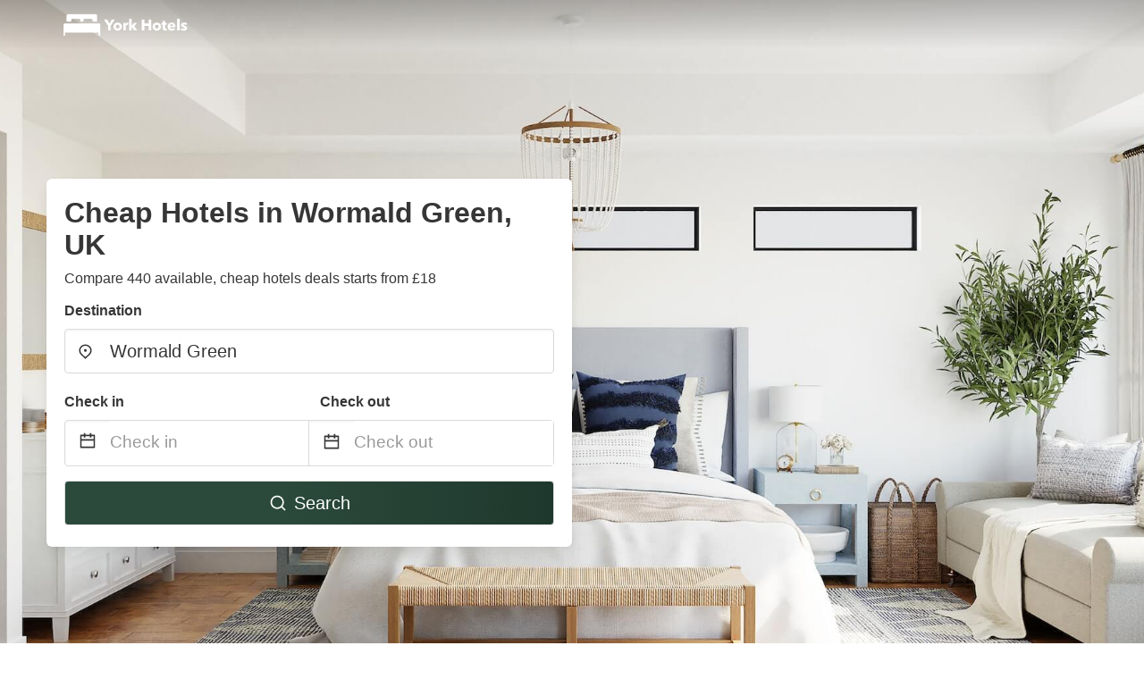

--- FILE ---
content_type: text/html
request_url: https://www.york-hotels.uk/wormald-green-united-kingdom
body_size: 100857
content:
<!DOCTYPE html><html lang="en-GB"><head><meta charSet="utf-8"/><meta name="viewport" content="width=device-width, initial-scale=1.0"/><title>Cheap Hotels in Wormald Green, UK from £18 | york-hotels.uk</title><meta name="title" content="Cheap Hotels in Wormald Green, UK from £18 | york-hotels.uk"/><meta name="description" content="From £18/night - Compare 440 cheap hotels in Wormald Green area! Find best deals easily &amp; save up to 70% with york-hotels.uk"/><link rel="canonical" href="https://www.york-hotels.uk/wormald-green-united-kingdom"/><link rel="icon" type="image/x-icon" href="https://storage.googleapis.com/vhr-gcp-usa/logos/hotel-favicon/favicon.ico"/><link rel="icon" type="image/png" href="https://storage.googleapis.com/vhr-gcp-usa/logos/hotel-favicon/favicon-32x32.png" sizes="32x32"/><link rel="icon" type="image/png" href="https://storage.googleapis.com/vhr-gcp-usa/logos/hotel-favicon/favicon-16x16.png" sizes="16x16"/><meta property="og:title" content="Cheap Hotels in Wormald Green, UK from £18 | york-hotels.uk"/><meta property="og:description" content="From £18/night - Compare 440 cheap hotels in Wormald Green area! Find best deals easily &amp; save up to 70% with york-hotels.uk"/><meta name="agd-partner-manual-verification"/><meta name="next-head-count" content="12"/><link rel="preload" href="/_next/static/css/09b51551a1dee98fd52f.css" as="style"/><link rel="stylesheet" href="/_next/static/css/09b51551a1dee98fd52f.css"/><link rel="preload" href="/_next/static/css/baeaa0c79a50d7adec47.css" as="style"/><link rel="stylesheet" href="/_next/static/css/baeaa0c79a50d7adec47.css"/><link rel="preload" href="/_next/static/chunks/main-d4df3cd2b38c1db3cb56.js" as="script"/><link rel="preload" href="/_next/static/chunks/webpack-3ebd2e4c5f70455fd5df.js" as="script"/><link rel="preload" href="/_next/static/chunks/framework.b253b3073c52263d0437.js" as="script"/><link rel="preload" href="/_next/static/chunks/36e48897.86997c975d91371e6ba3.js" as="script"/><link rel="preload" href="/_next/static/chunks/commons.88ae839944f595391cb8.js" as="script"/><link rel="preload" href="/_next/static/chunks/pages/_app-f5b954e96be545996281.js" as="script"/><link rel="preload" href="/_next/static/chunks/62cf2826.4db01173ba49bdcd0676.js" as="script"/><link rel="preload" href="/_next/static/chunks/a29ae703.1f4aba1e12321f56e7f1.js" as="script"/><link rel="preload" href="/_next/static/chunks/4c744e84.30dcdc950a365763ac65.js" as="script"/><link rel="preload" href="/_next/static/chunks/c8eae200.8e6749ae539e1e2c5ab1.js" as="script"/><link rel="preload" href="/_next/static/chunks/fe31f82c.1d4d7c27e449e33f54b1.js" as="script"/><link rel="preload" href="/_next/static/chunks/29107295.ae8513df729d18f6a62a.js" as="script"/><link rel="preload" href="/_next/static/chunks/pages/%5Bmc-slug%5D-c5b85a8315f3b6861172.js" as="script"/></head><body><div id="__next"><section class="hero is-medium is-bold" style="background-image:url(https://vhr-public.s3.us-west-2.amazonaws.com/images/landings/image_placeholder_14.jpeg);background-size:cover;background-position:center"><div class="hero-head"><nav class="navbar-gradient-background navbar"><div class="container"><div class="navbar-brand"><a class="navbar-item navbar-logo" href="/"><img src="https://vhr-public.s3.us-west-2.amazonaws.com/logos/uk_york_hotels/uk_york_hotels_white.png" alt="Logo"/></a></div></div></nav></div><div class="hero-body"><div class="container"><div class="row"><div class="columns"><div class="column is-half-desktop is-two-third-tablet is-fullwidth-mobile px-0"><div class="box search-box"><h1 class="title has-text-dark pb-0 mb-2">Cheap Hotels in Wormald Green, UK</h1><p class="has-text-dark">Compare 440 available, cheap hotels deals starts from £18</p><div class="section py-1 pt-3 px-0"><div class="row pb-2"><div class="field"><label class="label">Destination</label><div class="control has-icons-left"><div role="combobox" aria-haspopup="listbox" aria-owns="react-autowhatever-1" aria-expanded="false" class="react-autosuggest__container"><div><input type="text" value="Wormald Green" autoComplete="off" aria-autocomplete="list" aria-controls="react-autowhatever-1" class="input is-medium" placeholder="Wormald Green"/></div><div id="react-autowhatever-1" role="listbox" class="autocomplete-dropdown-container rounded-corner" style="position:absolute;top:110%;left:0;width:100%;box-shadow:0px 6px 16px rgba(0, 0, 0, 0.12);background-color:white;z-index:999"></div></div><span class="icon is-left has-text-dark map-icon-vertical-center"><svg stroke="currentColor" fill="currentColor" stroke-width="0" viewBox="0 0 24 24" height="1em" width="1em" xmlns="http://www.w3.org/2000/svg"><g><path fill="none" d="M0 0h24v24H0z"></path><path d="M12 23.728l-6.364-6.364a9 9 0 1 1 12.728 0L12 23.728zm4.95-7.778a7 7 0 1 0-9.9 0L12 20.9l4.95-4.95zM12 13a2 2 0 1 1 0-4 2 2 0 0 1 0 4z"></path></g></svg></span></div></div></div><div class="row pb-0"><div class="columns py-0 my-0 is-mobile"><div class="column is-half pb-2"><div class="field"><label class="label">Check in</label></div></div><div class="column is-half pb-2"><div class="field"><label class="label">Check out</label></div></div></div><div class="is-hidden-tablet"></div><div class="is-hidden-mobile"></div><div class="columns py-0 my-0"><div class="column is-full py-0 my-0 mc"><div class="DateRangePicker DateRangePicker_1"><div><div class="DateRangePickerInput DateRangePickerInput_1 DateRangePickerInput__withBorder DateRangePickerInput__withBorder_2"><button class="DateRangePickerInput_calendarIcon DateRangePickerInput_calendarIcon_1" type="button" aria-label="Interact with the calendar and add the check-in date for your trip."><svg stroke="currentColor" fill="currentColor" stroke-width="0" viewBox="0 0 24 24" class="has-text-dark calendar-icon" height="1em" width="1em" xmlns="http://www.w3.org/2000/svg"><g><path fill="none" d="M0 0h24v24H0z"></path><path d="M17 3h4a1 1 0 0 1 1 1v16a1 1 0 0 1-1 1H3a1 1 0 0 1-1-1V4a1 1 0 0 1 1-1h4V1h2v2h6V1h2v2zm-2 2H9v2H7V5H4v4h16V5h-3v2h-2V5zm5 6H4v8h16v-8z"></path></g></svg></button><div class="DateInput DateInput_1"><input type="text" class="DateInput_input DateInput_input_1" aria-label="Check in" id="startDate" name="startDate" value="" placeholder="Check in" autoComplete="off" aria-describedby="DateInput__screen-reader-message-startDate"/><p class="DateInput_screenReaderMessage DateInput_screenReaderMessage_1" id="DateInput__screen-reader-message-startDate">Navigate forward to interact with the calendar and select a date. Press the question mark key to get the keyboard shortcuts for changing dates.</p></div><div class="DateRangePickerInput_arrow DateRangePickerInput_arrow_1" aria-hidden="true" role="presentation"><svg stroke="currentColor" fill="currentColor" stroke-width="0" viewBox="0 0 24 24" class="has-text-dark calendar-icon-adjustment" height="1em" width="1em" xmlns="http://www.w3.org/2000/svg"><g><path fill="none" d="M0 0h24v24H0z"></path><path d="M17 3h4a1 1 0 0 1 1 1v16a1 1 0 0 1-1 1H3a1 1 0 0 1-1-1V4a1 1 0 0 1 1-1h4V1h2v2h6V1h2v2zm-2 2H9v2H7V5H4v4h16V5h-3v2h-2V5zm5 6H4v8h16v-8z"></path></g></svg></div><div class="DateInput DateInput_1"><input type="text" class="DateInput_input DateInput_input_1" aria-label="Check out" id="endDate" name="endDate" value="" placeholder="Check out" autoComplete="off" aria-describedby="DateInput__screen-reader-message-endDate"/><p class="DateInput_screenReaderMessage DateInput_screenReaderMessage_1" id="DateInput__screen-reader-message-endDate">Navigate backward to interact with the calendar and select a date. Press the question mark key to get the keyboard shortcuts for changing dates.</p></div></div></div></div></div></div></div><div class="row mt-4"><button class="button is-medium is-fullwidth mc-search-button has-text-white"><svg stroke="currentColor" fill="currentColor" stroke-width="0" viewBox="0 0 24 24" class="mr-2" height="1em" width="1em" xmlns="http://www.w3.org/2000/svg"><g><path fill="none" d="M0 0h24v24H0z"></path><path d="M18.031 16.617l4.283 4.282-1.415 1.415-4.282-4.283A8.96 8.96 0 0 1 11 20c-4.968 0-9-4.032-9-9s4.032-9 9-9 9 4.032 9 9a8.96 8.96 0 0 1-1.969 5.617zm-2.006-.742A6.977 6.977 0 0 0 18 11c0-3.868-3.133-7-7-7-3.868 0-7 3.132-7 7 0 3.867 3.132 7 7 7a6.977 6.977 0 0 0 4.875-1.975l.15-.15z"></path></g></svg>Search</button></div></div></div></div></div></div></div></div><div class="hero-foot"><nav class="tabs is-fullwidth"><div class="container"><ul><li class="is-active mc-hero-tab-active"><a><span class="has-text-theme-color" href="#">Hot Deals</span></a></li><li><a class="mc-hero-tab" href="#map"><span class="has-text-white">Map</span></a></li><li><a class="mc-hero-tab" href="#amenities"><span class="has-text-white">Amenities</span></a></li><li><a class="mc-hero-tab" href="#price-distribution"><span class="has-text-white">Price range</span></a></li><li><a class="mc-hero-tab" href="#faqs"><span class="has-text-white">Travel Guides &amp; FAQ</span></a></li></ul></div></nav></div></section><section class="section"><div class="container"><div style="display:flex;flex-direction:row;align-items:center;justify-content:flex-start;margin-bottom:8px"><span style="padding-right:8px;color:#FFC039;font-size:18px"><svg stroke="currentColor" fill="currentColor" stroke-width="0" viewBox="0 0 320 512" height="1em" width="1em" xmlns="http://www.w3.org/2000/svg"><path d="M296 160H180.6l42.6-129.8C227.2 15 215.7 0 200 0H56C44 0 33.8 8.9 32.2 20.8l-32 240C-1.7 275.2 9.5 288 24 288h118.7L96.6 482.5c-3.6 15.2 8 29.5 23.3 29.5 8.4 0 16.4-4.4 20.8-12l176-304c9.3-15.9-2.2-36-20.7-36z"></path></svg></span><h3 class="subtitle has-text-theme-color">Save Up To 73%</h3></div><h2 class="title">Cheap Hotel Deals near Wormald Green</h2><div class="columns is-multiline"><div class="column is-one-quarter-widescreen is-one-third-desktop is-half-tablet"><div style="height:100%;display:flex;flex-direction:column;cursor:pointer" class="property-call-for-action-highlighter"><div class="carousel"><figure class="image has-ratio" style="position:relative"><div class="horizontalSlider___281Ls carousel__slider carousel__slider--horizontal" aria-live="polite" aria-label="slider" tabindex="0" role="listbox"><div class="carousel__slider-tray-wrapper carousel__slider-tray-wrap--horizontal"><div class="sliderTray___-vHFQ sliderAnimation___300FY carousel__slider-tray carousel__slider-tray--horizontal" style="width:400%;transform:translateX(0%) translateX(0px);flex-direction:row"><div tabindex="0" aria-selected="true" aria-label="slide" role="option" class="slide___3-Nqo slideHorizontal___1NzNV carousel__slide carousel__slide--visible" style="width:25%;padding-bottom:16.666666666666668%"><div class="slideInner___2mfX9 carousel__inner-slide"><figure class="image has-ratio is-3by2"><img class="rounded-corner image-fit image-background" src="https://q-xx.bstatic.com/xdata/images/hotel/max500/327303292.jpg?k=78c705167026e72edcc62c94ee3bac7df1e9affcd12484d9e8cf1943c7b374f3&amp;o=" alt="The Crown Hotel" loading="lazy"/></figure></div></div><div tabindex="-1" aria-selected="false" aria-label="slide" role="option" class="slide___3-Nqo slideHorizontal___1NzNV carousel__slide carousel__slide--hidden" style="width:25%;padding-bottom:16.666666666666668%"><div class="slideInner___2mfX9 carousel__inner-slide"><figure class="image has-ratio is-3by2"><img class="rounded-corner image-fit image-background" src="https://q-xx.bstatic.com/xdata/images/hotel/max500/269695723.jpg?k=044e1e7813a1b13b25240b7b29e739c793f65345a0a82a9baf155b2d19995317&amp;o=" alt="The Crown Hotel" loading="lazy"/></figure></div></div><div tabindex="-1" aria-selected="false" aria-label="slide" role="option" class="slide___3-Nqo slideHorizontal___1NzNV carousel__slide carousel__slide--hidden" style="width:25%;padding-bottom:16.666666666666668%"><div class="slideInner___2mfX9 carousel__inner-slide"><figure class="image has-ratio is-3by2"><img class="rounded-corner image-fit image-background" src="https://q-xx.bstatic.com/xdata/images/hotel/max500/285298160.jpg?k=bad0b22d2500615dfbdbabffda92797e512366f91d098a8996d94a87f3265644&amp;o=" alt="The Crown Hotel" loading="lazy"/></figure></div></div><div tabindex="-1" aria-selected="false" aria-label="slide" role="option" class="slide___3-Nqo slideHorizontal___1NzNV carousel__slide carousel__slide--hidden" style="width:25%;padding-bottom:16.666666666666668%"><div class="slideInner___2mfX9 carousel__inner-slide"><figure class="image has-ratio is-3by2"><img class="rounded-corner image-fit image-background" src="https://q-xx.bstatic.com/xdata/images/hotel/max500/6241864.jpg?k=641a29284843f2d6c557d4a1c241c55b517e3eef530aee0b6d3cf6260ceb0b1e&amp;o=" alt="The Crown Hotel" loading="lazy"/></figure></div></div></div></div></div><button type="button" aria-label="previous" class="buttonBack___1mlaL carousel__back-button" disabled="" style="height:28px;width:28px;position:absolute;top:50%;left:4px;transform:translateY(-50%);background-color:white;opacity:0.8;border:white;border-radius:50%"><div style="width:100%;height:100%;display:flex;flex-direction:column;align-items:center;justify-content:center"><svg stroke="currentColor" fill="currentColor" stroke-width="0" viewBox="0 0 320 512" style="color:black;font-size:16px" height="1em" width="1em" xmlns="http://www.w3.org/2000/svg"><path d="M34.52 239.03L228.87 44.69c9.37-9.37 24.57-9.37 33.94 0l22.67 22.67c9.36 9.36 9.37 24.52.04 33.9L131.49 256l154.02 154.75c9.34 9.38 9.32 24.54-.04 33.9l-22.67 22.67c-9.37 9.37-24.57 9.37-33.94 0L34.52 272.97c-9.37-9.37-9.37-24.57 0-33.94z"></path></svg></div></button><button type="button" aria-label="next" class="buttonNext___2mOCa carousel__next-button" style="height:28px;width:28px;position:absolute;top:50%;right:4px;transform:translateY(-50%);background-color:white;opacity:0.8;border:white;border-radius:50%"><div style="width:100%;height:100%;display:flex;flex-direction:column;align-items:center;justify-content:center"><svg stroke="currentColor" fill="currentColor" stroke-width="0" viewBox="0 0 320 512" style="color:black;font-size:16px" height="1em" width="1em" xmlns="http://www.w3.org/2000/svg"><path d="M285.476 272.971L91.132 467.314c-9.373 9.373-24.569 9.373-33.941 0l-22.667-22.667c-9.357-9.357-9.375-24.522-.04-33.901L188.505 256 34.484 101.255c-9.335-9.379-9.317-24.544.04-33.901l22.667-22.667c9.373-9.373 24.569-9.373 33.941 0L285.475 239.03c9.373 9.372 9.373 24.568.001 33.941z"></path></svg></div></button><div style="position:absolute;bottom:4px;left:4px;border-radius:4px;background-color:rgba(255, 255, 255, 0.85);padding:4px 8px;display:flex;flex-direction:row;align-items:center;justify-content:center;font-size:14px" class="has-text-dark is-hidden"><svg stroke="currentColor" fill="currentColor" stroke-width="0" viewBox="0 0 320 512" class="mr-1" height="1em" width="1em" xmlns="http://www.w3.org/2000/svg"><path d="M296 160H180.6l42.6-129.8C227.2 15 215.7 0 200 0H56C44 0 33.8 8.9 32.2 20.8l-32 240C-1.7 275.2 9.5 288 24 288h118.7L96.6 482.5c-3.6 15.2 8 29.5 23.3 29.5 8.4 0 16.4-4.4 20.8-12l176-304c9.3-15.9-2.2-36-20.7-36z"></path></svg></div></figure></div><div style="padding-top:8px;flex:1;display:flex;flex-direction:column;justify-content:space-between"><div><span style="font-size:14px;line-height:16pt;vertical-align:center;margin-bottom:4px" class="has-text-dark mr-1"><svg stroke="currentColor" fill="currentColor" stroke-width="0" viewBox="0 0 576 512" style="color:rgba(255, 55, 91, 1);position:relative;top:1px;margin-right:4px" height="1em" width="1em" xmlns="http://www.w3.org/2000/svg"><path d="M259.3 17.8L194 150.2 47.9 171.5c-26.2 3.8-36.7 36.1-17.7 54.6l105.7 103-25 145.5c-4.5 26.3 23.2 46 46.4 33.7L288 439.6l130.7 68.7c23.2 12.2 50.9-7.4 46.4-33.7l-25-145.5 105.7-103c19-18.5 8.5-50.8-17.7-54.6L382 150.2 316.7 17.8c-11.7-23.6-45.6-23.9-57.4 0z"></path></svg>8.2<!-- --> (<!-- -->1059<!-- --> <!-- -->reviews<!-- -->)</span><div style="font-size:16px" class="has-text-dark">The Crown Hotel</div><div style="font-size:14px;line-height:16pt" class="has-text-grey">Hotel · 2 Guests · 1 Bedroom</div></div><div style="margin-top:4px;font-size:16px;display:flex;flex-direction:row;align-items:flex-end;justify-content:space-between" class="has-text-dark"><div><div></div><div><b>£75</b> <!-- -->/night</div></div><img src="https://storage.googleapis.com/vhr-gcp-usa/logos/agoda-logo.png" style="height:16px;max-width:72px;object-fit:contain"/></div></div><div style="margin-top:8px;margin-bottom:8px" class="property-call-for-action-button">View deal</div></div></div><div class="column is-one-quarter-widescreen is-one-third-desktop is-half-tablet"><div style="height:100%;display:flex;flex-direction:column;cursor:pointer" class="property-call-for-action-highlighter"><div class="carousel"><figure class="image has-ratio" style="position:relative"><div class="horizontalSlider___281Ls carousel__slider carousel__slider--horizontal" aria-live="polite" aria-label="slider" tabindex="0" role="listbox"><div class="carousel__slider-tray-wrapper carousel__slider-tray-wrap--horizontal"><div class="sliderTray___-vHFQ sliderAnimation___300FY carousel__slider-tray carousel__slider-tray--horizontal" style="width:400%;transform:translateX(0%) translateX(0px);flex-direction:row"><div tabindex="0" aria-selected="true" aria-label="slide" role="option" class="slide___3-Nqo slideHorizontal___1NzNV carousel__slide carousel__slide--visible" style="width:25%;padding-bottom:16.666666666666668%"><div class="slideInner___2mfX9 carousel__inner-slide"><figure class="image has-ratio is-3by2"><img class="rounded-corner image-fit image-background" src="https://q-xx.bstatic.com/xdata/images/hotel/max500/264697517.jpg?k=77ce1fef47e99af3dfb848fd0ffd8c8085bc6ccb20ff4aaf7e577e9ba84ec6bf&amp;o=" alt="Campanile Bradford" loading="lazy"/></figure></div></div><div tabindex="-1" aria-selected="false" aria-label="slide" role="option" class="slide___3-Nqo slideHorizontal___1NzNV carousel__slide carousel__slide--hidden" style="width:25%;padding-bottom:16.666666666666668%"><div class="slideInner___2mfX9 carousel__inner-slide"><figure class="image has-ratio is-3by2"><img class="rounded-corner image-fit image-background" src="https://q-xx.bstatic.com/xdata/images/hotel/max500/402113479.jpg?k=6634045218522a4b430a143752814c1be2dfd56ddc82254713ac6099ffbedf96&amp;o=" alt="Campanile Bradford" loading="lazy"/></figure></div></div><div tabindex="-1" aria-selected="false" aria-label="slide" role="option" class="slide___3-Nqo slideHorizontal___1NzNV carousel__slide carousel__slide--hidden" style="width:25%;padding-bottom:16.666666666666668%"><div class="slideInner___2mfX9 carousel__inner-slide"><figure class="image has-ratio is-3by2"><img class="rounded-corner image-fit image-background" src="https://q-xx.bstatic.com/xdata/images/hotel/max500/99257595.jpg?k=e25ce828fd49479e323e56686eb0717279cf08fa187a259b7ed78f317dd81d37&amp;o=" alt="Campanile Bradford" loading="lazy"/></figure></div></div><div tabindex="-1" aria-selected="false" aria-label="slide" role="option" class="slide___3-Nqo slideHorizontal___1NzNV carousel__slide carousel__slide--hidden" style="width:25%;padding-bottom:16.666666666666668%"><div class="slideInner___2mfX9 carousel__inner-slide"><figure class="image has-ratio is-3by2"><img class="rounded-corner image-fit image-background" src="https://q-xx.bstatic.com/xdata/images/hotel/max500/402118902.jpg?k=97fe438ba5ccd1ec75310f381bf7d6eb3a8690324bfe482d6bd5afc0caa31796&amp;o=" alt="Campanile Bradford" loading="lazy"/></figure></div></div></div></div></div><button type="button" aria-label="previous" class="buttonBack___1mlaL carousel__back-button" disabled="" style="height:28px;width:28px;position:absolute;top:50%;left:4px;transform:translateY(-50%);background-color:white;opacity:0.8;border:white;border-radius:50%"><div style="width:100%;height:100%;display:flex;flex-direction:column;align-items:center;justify-content:center"><svg stroke="currentColor" fill="currentColor" stroke-width="0" viewBox="0 0 320 512" style="color:black;font-size:16px" height="1em" width="1em" xmlns="http://www.w3.org/2000/svg"><path d="M34.52 239.03L228.87 44.69c9.37-9.37 24.57-9.37 33.94 0l22.67 22.67c9.36 9.36 9.37 24.52.04 33.9L131.49 256l154.02 154.75c9.34 9.38 9.32 24.54-.04 33.9l-22.67 22.67c-9.37 9.37-24.57 9.37-33.94 0L34.52 272.97c-9.37-9.37-9.37-24.57 0-33.94z"></path></svg></div></button><button type="button" aria-label="next" class="buttonNext___2mOCa carousel__next-button" style="height:28px;width:28px;position:absolute;top:50%;right:4px;transform:translateY(-50%);background-color:white;opacity:0.8;border:white;border-radius:50%"><div style="width:100%;height:100%;display:flex;flex-direction:column;align-items:center;justify-content:center"><svg stroke="currentColor" fill="currentColor" stroke-width="0" viewBox="0 0 320 512" style="color:black;font-size:16px" height="1em" width="1em" xmlns="http://www.w3.org/2000/svg"><path d="M285.476 272.971L91.132 467.314c-9.373 9.373-24.569 9.373-33.941 0l-22.667-22.667c-9.357-9.357-9.375-24.522-.04-33.901L188.505 256 34.484 101.255c-9.335-9.379-9.317-24.544.04-33.901l22.667-22.667c9.373-9.373 24.569-9.373 33.941 0L285.475 239.03c9.373 9.372 9.373 24.568.001 33.941z"></path></svg></div></button><div style="position:absolute;bottom:4px;left:4px;border-radius:4px;background-color:rgba(255, 255, 255, 0.85);padding:4px 8px;display:flex;flex-direction:row;align-items:center;justify-content:center;font-size:14px" class="has-text-dark is-hidden"><svg stroke="currentColor" fill="currentColor" stroke-width="0" viewBox="0 0 320 512" class="mr-1" height="1em" width="1em" xmlns="http://www.w3.org/2000/svg"><path d="M296 160H180.6l42.6-129.8C227.2 15 215.7 0 200 0H56C44 0 33.8 8.9 32.2 20.8l-32 240C-1.7 275.2 9.5 288 24 288h118.7L96.6 482.5c-3.6 15.2 8 29.5 23.3 29.5 8.4 0 16.4-4.4 20.8-12l176-304c9.3-15.9-2.2-36-20.7-36z"></path></svg></div></figure></div><div style="padding-top:8px;flex:1;display:flex;flex-direction:column;justify-content:space-between"><div><span style="font-size:14px;line-height:16pt;vertical-align:center;margin-bottom:4px" class="has-text-dark mr-1"><svg stroke="currentColor" fill="currentColor" stroke-width="0" viewBox="0 0 576 512" style="color:rgba(255, 55, 91, 1);position:relative;top:1px;margin-right:4px" height="1em" width="1em" xmlns="http://www.w3.org/2000/svg"><path d="M259.3 17.8L194 150.2 47.9 171.5c-26.2 3.8-36.7 36.1-17.7 54.6l105.7 103-25 145.5c-4.5 26.3 23.2 46 46.4 33.7L288 439.6l130.7 68.7c23.2 12.2 50.9-7.4 46.4-33.7l-25-145.5 105.7-103c19-18.5 8.5-50.8-17.7-54.6L382 150.2 316.7 17.8c-11.7-23.6-45.6-23.9-57.4 0z"></path></svg>7.6<!-- --> (<!-- -->1007<!-- --> <!-- -->reviews<!-- -->)</span><div style="font-size:16px" class="has-text-dark">Campanile Bradford</div><div style="font-size:14px;line-height:16pt" class="has-text-grey">Hotel · 2 Guests · 1 Bedroom</div></div><div style="margin-top:4px;font-size:16px;display:flex;flex-direction:row;align-items:flex-end;justify-content:space-between" class="has-text-dark"><div><div></div><div><b>£47</b> <!-- -->/night</div></div><img src="https://firebasestorage.googleapis.com/v0/b/vacationhomerents-stage.appspot.com/o/MC%2FBooking.svg?alt=media&amp;token=b5174eeb-bf35-4740-b7eb-29d7b16b4503" style="height:16px;max-width:72px;object-fit:contain"/></div></div><div style="margin-top:8px;margin-bottom:8px" class="property-call-for-action-button">View deal</div></div></div><div class="column is-one-quarter-widescreen is-one-third-desktop is-half-tablet"><div style="height:100%;display:flex;flex-direction:column;cursor:pointer" class="property-call-for-action-highlighter"><div class="carousel"><figure class="image has-ratio" style="position:relative"><div class="horizontalSlider___281Ls carousel__slider carousel__slider--horizontal" aria-live="polite" aria-label="slider" tabindex="0" role="listbox"><div class="carousel__slider-tray-wrapper carousel__slider-tray-wrap--horizontal"><div class="sliderTray___-vHFQ sliderAnimation___300FY carousel__slider-tray carousel__slider-tray--horizontal" style="width:400%;transform:translateX(0%) translateX(0px);flex-direction:row"><div tabindex="0" aria-selected="true" aria-label="slide" role="option" class="slide___3-Nqo slideHorizontal___1NzNV carousel__slide carousel__slide--visible" style="width:25%;padding-bottom:16.666666666666668%"><div class="slideInner___2mfX9 carousel__inner-slide"><figure class="image has-ratio is-3by2"><img class="rounded-corner image-fit image-background" src="https://q-xx.bstatic.com/xdata/images/hotel/max500/238994668.jpg?k=522368609686b55d1c5681dcde96e23bd8d7f334e765b845696900a8a0b6b871&amp;o=" alt="Holiday Inn Express Bradford City Centre, an IHG Hotel" loading="lazy"/></figure></div></div><div tabindex="-1" aria-selected="false" aria-label="slide" role="option" class="slide___3-Nqo slideHorizontal___1NzNV carousel__slide carousel__slide--hidden" style="width:25%;padding-bottom:16.666666666666668%"><div class="slideInner___2mfX9 carousel__inner-slide"><figure class="image has-ratio is-3by2"><img class="rounded-corner image-fit image-background" src="https://q-xx.bstatic.com/xdata/images/hotel/max500/238994805.jpg?k=cd6248b8a68edc4cc7c1844d8f6abf3deb82f3f46c4c4b6e2d787e35e29ce8b3&amp;o=" alt="Holiday Inn Express Bradford City Centre, an IHG Hotel" loading="lazy"/></figure></div></div><div tabindex="-1" aria-selected="false" aria-label="slide" role="option" class="slide___3-Nqo slideHorizontal___1NzNV carousel__slide carousel__slide--hidden" style="width:25%;padding-bottom:16.666666666666668%"><div class="slideInner___2mfX9 carousel__inner-slide"><figure class="image has-ratio is-3by2"><img class="rounded-corner image-fit image-background" src="https://q-xx.bstatic.com/xdata/images/hotel/max500/238994774.jpg?k=c9fca96c375996bdc4198abc6c8b09c15e74b6272d5563f45fb516ff9f428e48&amp;o=" alt="Holiday Inn Express Bradford City Centre, an IHG Hotel" loading="lazy"/></figure></div></div><div tabindex="-1" aria-selected="false" aria-label="slide" role="option" class="slide___3-Nqo slideHorizontal___1NzNV carousel__slide carousel__slide--hidden" style="width:25%;padding-bottom:16.666666666666668%"><div class="slideInner___2mfX9 carousel__inner-slide"><figure class="image has-ratio is-3by2"><img class="rounded-corner image-fit image-background" src="https://q-xx.bstatic.com/xdata/images/hotel/max500/347145054.jpg?k=3e7f8adb06323d87eed4f53bde92e2a1b983e392501be5973b3640ac54a6cf88&amp;o=" alt="Holiday Inn Express Bradford City Centre, an IHG Hotel" loading="lazy"/></figure></div></div></div></div></div><button type="button" aria-label="previous" class="buttonBack___1mlaL carousel__back-button" disabled="" style="height:28px;width:28px;position:absolute;top:50%;left:4px;transform:translateY(-50%);background-color:white;opacity:0.8;border:white;border-radius:50%"><div style="width:100%;height:100%;display:flex;flex-direction:column;align-items:center;justify-content:center"><svg stroke="currentColor" fill="currentColor" stroke-width="0" viewBox="0 0 320 512" style="color:black;font-size:16px" height="1em" width="1em" xmlns="http://www.w3.org/2000/svg"><path d="M34.52 239.03L228.87 44.69c9.37-9.37 24.57-9.37 33.94 0l22.67 22.67c9.36 9.36 9.37 24.52.04 33.9L131.49 256l154.02 154.75c9.34 9.38 9.32 24.54-.04 33.9l-22.67 22.67c-9.37 9.37-24.57 9.37-33.94 0L34.52 272.97c-9.37-9.37-9.37-24.57 0-33.94z"></path></svg></div></button><button type="button" aria-label="next" class="buttonNext___2mOCa carousel__next-button" style="height:28px;width:28px;position:absolute;top:50%;right:4px;transform:translateY(-50%);background-color:white;opacity:0.8;border:white;border-radius:50%"><div style="width:100%;height:100%;display:flex;flex-direction:column;align-items:center;justify-content:center"><svg stroke="currentColor" fill="currentColor" stroke-width="0" viewBox="0 0 320 512" style="color:black;font-size:16px" height="1em" width="1em" xmlns="http://www.w3.org/2000/svg"><path d="M285.476 272.971L91.132 467.314c-9.373 9.373-24.569 9.373-33.941 0l-22.667-22.667c-9.357-9.357-9.375-24.522-.04-33.901L188.505 256 34.484 101.255c-9.335-9.379-9.317-24.544.04-33.901l22.667-22.667c9.373-9.373 24.569-9.373 33.941 0L285.475 239.03c9.373 9.372 9.373 24.568.001 33.941z"></path></svg></div></button><div style="position:absolute;bottom:4px;left:4px;border-radius:4px;background-color:rgba(255, 255, 255, 0.85);padding:4px 8px;display:flex;flex-direction:row;align-items:center;justify-content:center;font-size:14px" class="has-text-dark is-hidden"><svg stroke="currentColor" fill="currentColor" stroke-width="0" viewBox="0 0 320 512" class="mr-1" height="1em" width="1em" xmlns="http://www.w3.org/2000/svg"><path d="M296 160H180.6l42.6-129.8C227.2 15 215.7 0 200 0H56C44 0 33.8 8.9 32.2 20.8l-32 240C-1.7 275.2 9.5 288 24 288h118.7L96.6 482.5c-3.6 15.2 8 29.5 23.3 29.5 8.4 0 16.4-4.4 20.8-12l176-304c9.3-15.9-2.2-36-20.7-36z"></path></svg></div></figure></div><div style="padding-top:8px;flex:1;display:flex;flex-direction:column;justify-content:space-between"><div><span style="font-size:14px;line-height:16pt;vertical-align:center;margin-bottom:4px" class="has-text-dark mr-1"><svg stroke="currentColor" fill="currentColor" stroke-width="0" viewBox="0 0 576 512" style="color:rgba(255, 55, 91, 1);position:relative;top:1px;margin-right:4px" height="1em" width="1em" xmlns="http://www.w3.org/2000/svg"><path d="M259.3 17.8L194 150.2 47.9 171.5c-26.2 3.8-36.7 36.1-17.7 54.6l105.7 103-25 145.5c-4.5 26.3 23.2 46 46.4 33.7L288 439.6l130.7 68.7c23.2 12.2 50.9-7.4 46.4-33.7l-25-145.5 105.7-103c19-18.5 8.5-50.8-17.7-54.6L382 150.2 316.7 17.8c-11.7-23.6-45.6-23.9-57.4 0z"></path></svg>8.0<!-- --> (<!-- -->929<!-- --> <!-- -->reviews<!-- -->)</span><div style="font-size:16px" class="has-text-dark">Holiday Inn Express Bradford City Centre, an IHG Hotel</div><div style="font-size:14px;line-height:16pt" class="has-text-grey">Hotel · 2 Guests · 1 Bedroom</div></div><div style="margin-top:4px;font-size:16px;display:flex;flex-direction:row;align-items:flex-end;justify-content:space-between" class="has-text-dark"><div><div></div><div><b>£48</b> <!-- -->/night</div></div><img src="https://storage.googleapis.com/vhr-gcp-usa/logos/expedia-logo.png" style="height:16px;max-width:72px;object-fit:contain"/></div></div><div style="margin-top:8px;margin-bottom:8px" class="property-call-for-action-button">View deal</div></div></div><div class="column is-one-quarter-widescreen is-one-third-desktop is-half-tablet"><div style="height:100%;display:flex;flex-direction:column;cursor:pointer" class="property-call-for-action-highlighter"><div class="carousel"><figure class="image has-ratio" style="position:relative"><div class="horizontalSlider___281Ls carousel__slider carousel__slider--horizontal" aria-live="polite" aria-label="slider" tabindex="0" role="listbox"><div class="carousel__slider-tray-wrapper carousel__slider-tray-wrap--horizontal"><div class="sliderTray___-vHFQ sliderAnimation___300FY carousel__slider-tray carousel__slider-tray--horizontal" style="width:400%;transform:translateX(0%) translateX(0px);flex-direction:row"><div tabindex="0" aria-selected="true" aria-label="slide" role="option" class="slide___3-Nqo slideHorizontal___1NzNV carousel__slide carousel__slide--visible" style="width:25%;padding-bottom:16.666666666666668%"><div class="slideInner___2mfX9 carousel__inner-slide"><figure class="image has-ratio is-3by2"><img class="rounded-corner image-fit image-background" src="https://q-xx.bstatic.com/xdata/images/hotel/max500/464504765.jpg?k=bc9dcbd5de8048417d9389fd2955c4812f72636269188d8d9f65dfca40d8f801&amp;o=" alt="ibis budget Leeds Centre Crown Point Road" loading="lazy"/></figure></div></div><div tabindex="-1" aria-selected="false" aria-label="slide" role="option" class="slide___3-Nqo slideHorizontal___1NzNV carousel__slide carousel__slide--hidden" style="width:25%;padding-bottom:16.666666666666668%"><div class="slideInner___2mfX9 carousel__inner-slide"><figure class="image has-ratio is-3by2"><img class="rounded-corner image-fit image-background" src="https://q-xx.bstatic.com/xdata/images/hotel/max500/464504763.jpg?k=52be1fa575476129a73e3463c0af196b07308421129224c2d377734a6129554e&amp;o=" alt="ibis budget Leeds Centre Crown Point Road" loading="lazy"/></figure></div></div><div tabindex="-1" aria-selected="false" aria-label="slide" role="option" class="slide___3-Nqo slideHorizontal___1NzNV carousel__slide carousel__slide--hidden" style="width:25%;padding-bottom:16.666666666666668%"><div class="slideInner___2mfX9 carousel__inner-slide"><figure class="image has-ratio is-3by2"><img class="rounded-corner image-fit image-background" src="https://q-xx.bstatic.com/xdata/images/hotel/max500/464504766.jpg?k=b782044caebb7e0fb23d0a751d038f787c5841775df9c6640fb6b564860da38b&amp;o=" alt="ibis budget Leeds Centre Crown Point Road" loading="lazy"/></figure></div></div><div tabindex="-1" aria-selected="false" aria-label="slide" role="option" class="slide___3-Nqo slideHorizontal___1NzNV carousel__slide carousel__slide--hidden" style="width:25%;padding-bottom:16.666666666666668%"><div class="slideInner___2mfX9 carousel__inner-slide"><figure class="image has-ratio is-3by2"><img class="rounded-corner image-fit image-background" src="https://q-xx.bstatic.com/xdata/images/hotel/max500/464504777.jpg?k=7a9c773f27b110975d69b58208be8e17ec1c87e2ac8aff3c2d0220f4862d29c5&amp;o=" alt="ibis budget Leeds Centre Crown Point Road" loading="lazy"/></figure></div></div></div></div></div><button type="button" aria-label="previous" class="buttonBack___1mlaL carousel__back-button" disabled="" style="height:28px;width:28px;position:absolute;top:50%;left:4px;transform:translateY(-50%);background-color:white;opacity:0.8;border:white;border-radius:50%"><div style="width:100%;height:100%;display:flex;flex-direction:column;align-items:center;justify-content:center"><svg stroke="currentColor" fill="currentColor" stroke-width="0" viewBox="0 0 320 512" style="color:black;font-size:16px" height="1em" width="1em" xmlns="http://www.w3.org/2000/svg"><path d="M34.52 239.03L228.87 44.69c9.37-9.37 24.57-9.37 33.94 0l22.67 22.67c9.36 9.36 9.37 24.52.04 33.9L131.49 256l154.02 154.75c9.34 9.38 9.32 24.54-.04 33.9l-22.67 22.67c-9.37 9.37-24.57 9.37-33.94 0L34.52 272.97c-9.37-9.37-9.37-24.57 0-33.94z"></path></svg></div></button><button type="button" aria-label="next" class="buttonNext___2mOCa carousel__next-button" style="height:28px;width:28px;position:absolute;top:50%;right:4px;transform:translateY(-50%);background-color:white;opacity:0.8;border:white;border-radius:50%"><div style="width:100%;height:100%;display:flex;flex-direction:column;align-items:center;justify-content:center"><svg stroke="currentColor" fill="currentColor" stroke-width="0" viewBox="0 0 320 512" style="color:black;font-size:16px" height="1em" width="1em" xmlns="http://www.w3.org/2000/svg"><path d="M285.476 272.971L91.132 467.314c-9.373 9.373-24.569 9.373-33.941 0l-22.667-22.667c-9.357-9.357-9.375-24.522-.04-33.901L188.505 256 34.484 101.255c-9.335-9.379-9.317-24.544.04-33.901l22.667-22.667c9.373-9.373 24.569-9.373 33.941 0L285.475 239.03c9.373 9.372 9.373 24.568.001 33.941z"></path></svg></div></button><div style="position:absolute;bottom:4px;left:4px;border-radius:4px;background-color:rgba(255, 255, 255, 0.85);padding:4px 8px;display:flex;flex-direction:row;align-items:center;justify-content:center;font-size:14px" class="has-text-dark is-hidden"><svg stroke="currentColor" fill="currentColor" stroke-width="0" viewBox="0 0 320 512" class="mr-1" height="1em" width="1em" xmlns="http://www.w3.org/2000/svg"><path d="M296 160H180.6l42.6-129.8C227.2 15 215.7 0 200 0H56C44 0 33.8 8.9 32.2 20.8l-32 240C-1.7 275.2 9.5 288 24 288h118.7L96.6 482.5c-3.6 15.2 8 29.5 23.3 29.5 8.4 0 16.4-4.4 20.8-12l176-304c9.3-15.9-2.2-36-20.7-36z"></path></svg></div></figure></div><div style="padding-top:8px;flex:1;display:flex;flex-direction:column;justify-content:space-between"><div><span style="font-size:14px;line-height:16pt;vertical-align:center;margin-bottom:4px" class="has-text-dark mr-1"><svg stroke="currentColor" fill="currentColor" stroke-width="0" viewBox="0 0 576 512" style="color:rgba(255, 55, 91, 1);position:relative;top:1px;margin-right:4px" height="1em" width="1em" xmlns="http://www.w3.org/2000/svg"><path d="M259.3 17.8L194 150.2 47.9 171.5c-26.2 3.8-36.7 36.1-17.7 54.6l105.7 103-25 145.5c-4.5 26.3 23.2 46 46.4 33.7L288 439.6l130.7 68.7c23.2 12.2 50.9-7.4 46.4-33.7l-25-145.5 105.7-103c19-18.5 8.5-50.8-17.7-54.6L382 150.2 316.7 17.8c-11.7-23.6-45.6-23.9-57.4 0z"></path></svg>7.6<!-- --> (<!-- -->1033<!-- --> <!-- -->reviews<!-- -->)</span><div style="font-size:16px" class="has-text-dark">ibis budget Leeds Centre Crown Point Road</div><div style="font-size:14px;line-height:16pt" class="has-text-grey">Hotel · 2 Guests · 1 Bedroom</div></div><div style="margin-top:4px;font-size:16px;display:flex;flex-direction:row;align-items:flex-end;justify-content:space-between" class="has-text-dark"><div><div></div><div><b>£48</b> <!-- -->/night</div></div><img src="https://storage.googleapis.com/vhr-gcp-usa/logos/expedia-logo.png" style="height:16px;max-width:72px;object-fit:contain"/></div></div><div style="margin-top:8px;margin-bottom:8px" class="property-call-for-action-button">View deal</div></div></div><div class="column is-one-quarter-widescreen is-one-third-desktop is-half-tablet"><div style="height:100%;display:flex;flex-direction:column;cursor:pointer" class="property-call-for-action-highlighter"><div class="carousel"><figure class="image has-ratio" style="position:relative"><div class="horizontalSlider___281Ls carousel__slider carousel__slider--horizontal" aria-live="polite" aria-label="slider" tabindex="0" role="listbox"><div class="carousel__slider-tray-wrapper carousel__slider-tray-wrap--horizontal"><div class="sliderTray___-vHFQ sliderAnimation___300FY carousel__slider-tray carousel__slider-tray--horizontal" style="width:400%;transform:translateX(0%) translateX(0px);flex-direction:row"><div tabindex="0" aria-selected="true" aria-label="slide" role="option" class="slide___3-Nqo slideHorizontal___1NzNV carousel__slide carousel__slide--visible" style="width:25%;padding-bottom:16.666666666666668%"><div class="slideInner___2mfX9 carousel__inner-slide"><figure class="image has-ratio is-3by2"><img class="rounded-corner image-fit image-background" src="https://pix6.agoda.net/hotelImages/375/3755664/3755664_18011907420061189353.jpg?ca=6&amp;ce=1&amp;s=1024x768" alt="Travelodge Bradford Central" loading="lazy"/></figure></div></div><div tabindex="-1" aria-selected="false" aria-label="slide" role="option" class="slide___3-Nqo slideHorizontal___1NzNV carousel__slide carousel__slide--hidden" style="width:25%;padding-bottom:16.666666666666668%"><div class="slideInner___2mfX9 carousel__inner-slide"><figure class="image has-ratio is-3by2"><img class="rounded-corner image-fit image-background" src="https://pix6.agoda.net/hotelImages/3755664/-1/6d82feeff72c42eb5a0a0b26977063cc.jpg?ca=0&amp;ce=1&amp;s=1024x768" alt="Travelodge Bradford Central" loading="lazy"/></figure></div></div><div tabindex="-1" aria-selected="false" aria-label="slide" role="option" class="slide___3-Nqo slideHorizontal___1NzNV carousel__slide carousel__slide--hidden" style="width:25%;padding-bottom:16.666666666666668%"><div class="slideInner___2mfX9 carousel__inner-slide"><figure class="image has-ratio is-3by2"><img class="rounded-corner image-fit image-background" src="https://pix6.agoda.net/hotelImages/3755664/-1/1b15cd29c7a42fed8f1c18dae03ef86e.jpg?ca=0&amp;ce=1&amp;s=1024x768" alt="Travelodge Bradford Central" loading="lazy"/></figure></div></div><div tabindex="-1" aria-selected="false" aria-label="slide" role="option" class="slide___3-Nqo slideHorizontal___1NzNV carousel__slide carousel__slide--hidden" style="width:25%;padding-bottom:16.666666666666668%"><div class="slideInner___2mfX9 carousel__inner-slide"><figure class="image has-ratio is-3by2"><img class="rounded-corner image-fit image-background" src="https://pix6.agoda.net/hotelImages/6800694/0/0893b8ad437f9a45d85ccb0d2c0db7d9.jpg?ca=9&amp;ce=1&amp;s=1024x768" alt="Travelodge Bradford Central" loading="lazy"/></figure></div></div></div></div></div><button type="button" aria-label="previous" class="buttonBack___1mlaL carousel__back-button" disabled="" style="height:28px;width:28px;position:absolute;top:50%;left:4px;transform:translateY(-50%);background-color:white;opacity:0.8;border:white;border-radius:50%"><div style="width:100%;height:100%;display:flex;flex-direction:column;align-items:center;justify-content:center"><svg stroke="currentColor" fill="currentColor" stroke-width="0" viewBox="0 0 320 512" style="color:black;font-size:16px" height="1em" width="1em" xmlns="http://www.w3.org/2000/svg"><path d="M34.52 239.03L228.87 44.69c9.37-9.37 24.57-9.37 33.94 0l22.67 22.67c9.36 9.36 9.37 24.52.04 33.9L131.49 256l154.02 154.75c9.34 9.38 9.32 24.54-.04 33.9l-22.67 22.67c-9.37 9.37-24.57 9.37-33.94 0L34.52 272.97c-9.37-9.37-9.37-24.57 0-33.94z"></path></svg></div></button><button type="button" aria-label="next" class="buttonNext___2mOCa carousel__next-button" style="height:28px;width:28px;position:absolute;top:50%;right:4px;transform:translateY(-50%);background-color:white;opacity:0.8;border:white;border-radius:50%"><div style="width:100%;height:100%;display:flex;flex-direction:column;align-items:center;justify-content:center"><svg stroke="currentColor" fill="currentColor" stroke-width="0" viewBox="0 0 320 512" style="color:black;font-size:16px" height="1em" width="1em" xmlns="http://www.w3.org/2000/svg"><path d="M285.476 272.971L91.132 467.314c-9.373 9.373-24.569 9.373-33.941 0l-22.667-22.667c-9.357-9.357-9.375-24.522-.04-33.901L188.505 256 34.484 101.255c-9.335-9.379-9.317-24.544.04-33.901l22.667-22.667c9.373-9.373 24.569-9.373 33.941 0L285.475 239.03c9.373 9.372 9.373 24.568.001 33.941z"></path></svg></div></button><div style="position:absolute;bottom:4px;left:4px;border-radius:4px;background-color:rgba(255, 255, 255, 0.85);padding:4px 8px;display:flex;flex-direction:row;align-items:center;justify-content:center;font-size:14px" class="has-text-dark is-hidden"><svg stroke="currentColor" fill="currentColor" stroke-width="0" viewBox="0 0 320 512" class="mr-1" height="1em" width="1em" xmlns="http://www.w3.org/2000/svg"><path d="M296 160H180.6l42.6-129.8C227.2 15 215.7 0 200 0H56C44 0 33.8 8.9 32.2 20.8l-32 240C-1.7 275.2 9.5 288 24 288h118.7L96.6 482.5c-3.6 15.2 8 29.5 23.3 29.5 8.4 0 16.4-4.4 20.8-12l176-304c9.3-15.9-2.2-36-20.7-36z"></path></svg></div></figure></div><div style="padding-top:8px;flex:1;display:flex;flex-direction:column;justify-content:space-between"><div><span style="font-size:14px;line-height:16pt;vertical-align:center;margin-bottom:4px" class="has-text-dark mr-1"><svg stroke="currentColor" fill="currentColor" stroke-width="0" viewBox="0 0 576 512" style="color:rgba(255, 55, 91, 1);position:relative;top:1px;margin-right:4px" height="1em" width="1em" xmlns="http://www.w3.org/2000/svg"><path d="M259.3 17.8L194 150.2 47.9 171.5c-26.2 3.8-36.7 36.1-17.7 54.6l105.7 103-25 145.5c-4.5 26.3 23.2 46 46.4 33.7L288 439.6l130.7 68.7c23.2 12.2 50.9-7.4 46.4-33.7l-25-145.5 105.7-103c19-18.5 8.5-50.8-17.7-54.6L382 150.2 316.7 17.8c-11.7-23.6-45.6-23.9-57.4 0z"></path></svg>8.3<!-- --> (<!-- -->34<!-- --> <!-- -->reviews<!-- -->)</span><div style="font-size:16px" class="has-text-dark">Travelodge Bradford Central</div><div style="font-size:14px;line-height:16pt" class="has-text-grey">Hotel · 2 Guests · 1 Bedroom</div></div><div style="margin-top:4px;font-size:16px;display:flex;flex-direction:row;align-items:flex-end;justify-content:space-between" class="has-text-dark"><div><div></div><div><b>£39</b> <!-- -->/night</div></div><img src="https://storage.googleapis.com/vhr-gcp-usa/logos/agoda-logo.png" style="height:16px;max-width:72px;object-fit:contain"/></div></div><div style="margin-top:8px;margin-bottom:8px" class="property-call-for-action-button">View deal</div></div></div><div class="column is-one-quarter-widescreen is-one-third-desktop is-half-tablet"><div style="height:100%;display:flex;flex-direction:column;cursor:pointer" class="property-call-for-action-highlighter"><div class="carousel"><figure class="image has-ratio" style="position:relative"><div class="horizontalSlider___281Ls carousel__slider carousel__slider--horizontal" aria-live="polite" aria-label="slider" tabindex="0" role="listbox"><div class="carousel__slider-tray-wrapper carousel__slider-tray-wrap--horizontal"><div class="sliderTray___-vHFQ sliderAnimation___300FY carousel__slider-tray carousel__slider-tray--horizontal" style="width:400%;transform:translateX(0%) translateX(0px);flex-direction:row"><div tabindex="0" aria-selected="true" aria-label="slide" role="option" class="slide___3-Nqo slideHorizontal___1NzNV carousel__slide carousel__slide--visible" style="width:25%;padding-bottom:16.666666666666668%"><div class="slideInner___2mfX9 carousel__inner-slide"><figure class="image has-ratio is-3by2"><img class="rounded-corner image-fit image-background" src="https://q-xx.bstatic.com/xdata/images/hotel/max500/87615375.jpg?k=2d2dc1405bc3ab6259739d45176b46bcc5a6de835d6dd36b9f29b4c5f416b92a&amp;o=" alt="Wakefield Limes Lodge" loading="lazy"/></figure></div></div><div tabindex="-1" aria-selected="false" aria-label="slide" role="option" class="slide___3-Nqo slideHorizontal___1NzNV carousel__slide carousel__slide--hidden" style="width:25%;padding-bottom:16.666666666666668%"><div class="slideInner___2mfX9 carousel__inner-slide"><figure class="image has-ratio is-3by2"><img class="rounded-corner image-fit image-background" src="https://q-xx.bstatic.com/xdata/images/hotel/max500/74665183.jpg?k=d91761eed3450055f3064e8bcbd64543daa258fb6b12c6b6f696a37cb648ae96&amp;o=" alt="Wakefield Limes Lodge" loading="lazy"/></figure></div></div><div tabindex="-1" aria-selected="false" aria-label="slide" role="option" class="slide___3-Nqo slideHorizontal___1NzNV carousel__slide carousel__slide--hidden" style="width:25%;padding-bottom:16.666666666666668%"><div class="slideInner___2mfX9 carousel__inner-slide"><figure class="image has-ratio is-3by2"><img class="rounded-corner image-fit image-background" src="https://q-xx.bstatic.com/xdata/images/hotel/max500/68421360.jpg?k=19372c7fb01892481db479247267da856be174c12dd8fe75ef4ffab00639058e&amp;o=" alt="Wakefield Limes Lodge" loading="lazy"/></figure></div></div><div tabindex="-1" aria-selected="false" aria-label="slide" role="option" class="slide___3-Nqo slideHorizontal___1NzNV carousel__slide carousel__slide--hidden" style="width:25%;padding-bottom:16.666666666666668%"><div class="slideInner___2mfX9 carousel__inner-slide"><figure class="image has-ratio is-3by2"><img class="rounded-corner image-fit image-background" src="https://q-xx.bstatic.com/xdata/images/hotel/max500/4368577.jpg?k=bdce517c7fb60ab903e27043cca215d9097d3eed3839de1408b77b1a2487e258&amp;o=" alt="Wakefield Limes Lodge" loading="lazy"/></figure></div></div></div></div></div><button type="button" aria-label="previous" class="buttonBack___1mlaL carousel__back-button" disabled="" style="height:28px;width:28px;position:absolute;top:50%;left:4px;transform:translateY(-50%);background-color:white;opacity:0.8;border:white;border-radius:50%"><div style="width:100%;height:100%;display:flex;flex-direction:column;align-items:center;justify-content:center"><svg stroke="currentColor" fill="currentColor" stroke-width="0" viewBox="0 0 320 512" style="color:black;font-size:16px" height="1em" width="1em" xmlns="http://www.w3.org/2000/svg"><path d="M34.52 239.03L228.87 44.69c9.37-9.37 24.57-9.37 33.94 0l22.67 22.67c9.36 9.36 9.37 24.52.04 33.9L131.49 256l154.02 154.75c9.34 9.38 9.32 24.54-.04 33.9l-22.67 22.67c-9.37 9.37-24.57 9.37-33.94 0L34.52 272.97c-9.37-9.37-9.37-24.57 0-33.94z"></path></svg></div></button><button type="button" aria-label="next" class="buttonNext___2mOCa carousel__next-button" style="height:28px;width:28px;position:absolute;top:50%;right:4px;transform:translateY(-50%);background-color:white;opacity:0.8;border:white;border-radius:50%"><div style="width:100%;height:100%;display:flex;flex-direction:column;align-items:center;justify-content:center"><svg stroke="currentColor" fill="currentColor" stroke-width="0" viewBox="0 0 320 512" style="color:black;font-size:16px" height="1em" width="1em" xmlns="http://www.w3.org/2000/svg"><path d="M285.476 272.971L91.132 467.314c-9.373 9.373-24.569 9.373-33.941 0l-22.667-22.667c-9.357-9.357-9.375-24.522-.04-33.901L188.505 256 34.484 101.255c-9.335-9.379-9.317-24.544.04-33.901l22.667-22.667c9.373-9.373 24.569-9.373 33.941 0L285.475 239.03c9.373 9.372 9.373 24.568.001 33.941z"></path></svg></div></button><div style="position:absolute;bottom:4px;left:4px;border-radius:4px;background-color:rgba(255, 255, 255, 0.85);padding:4px 8px;display:flex;flex-direction:row;align-items:center;justify-content:center;font-size:14px" class="has-text-dark is-hidden"><svg stroke="currentColor" fill="currentColor" stroke-width="0" viewBox="0 0 320 512" class="mr-1" height="1em" width="1em" xmlns="http://www.w3.org/2000/svg"><path d="M296 160H180.6l42.6-129.8C227.2 15 215.7 0 200 0H56C44 0 33.8 8.9 32.2 20.8l-32 240C-1.7 275.2 9.5 288 24 288h118.7L96.6 482.5c-3.6 15.2 8 29.5 23.3 29.5 8.4 0 16.4-4.4 20.8-12l176-304c9.3-15.9-2.2-36-20.7-36z"></path></svg></div></figure></div><div style="padding-top:8px;flex:1;display:flex;flex-direction:column;justify-content:space-between"><div><span style="font-size:14px;line-height:16pt;vertical-align:center;margin-bottom:4px" class="has-text-dark mr-1"><svg stroke="currentColor" fill="currentColor" stroke-width="0" viewBox="0 0 576 512" style="color:rgba(255, 55, 91, 1);position:relative;top:1px;margin-right:4px" height="1em" width="1em" xmlns="http://www.w3.org/2000/svg"><path d="M259.3 17.8L194 150.2 47.9 171.5c-26.2 3.8-36.7 36.1-17.7 54.6l105.7 103-25 145.5c-4.5 26.3 23.2 46 46.4 33.7L288 439.6l130.7 68.7c23.2 12.2 50.9-7.4 46.4-33.7l-25-145.5 105.7-103c19-18.5 8.5-50.8-17.7-54.6L382 150.2 316.7 17.8c-11.7-23.6-45.6-23.9-57.4 0z"></path></svg>8.4<!-- --> (<!-- -->146<!-- --> <!-- -->reviews<!-- -->)</span><div style="font-size:16px" class="has-text-dark">Wakefield Limes Lodge</div><div style="font-size:14px;line-height:16pt" class="has-text-grey">Hotel · 2 Guests · 1 Bedroom</div></div><div style="margin-top:4px;font-size:16px;display:flex;flex-direction:row;align-items:flex-end;justify-content:space-between" class="has-text-dark"><div><div></div><div><b>£58</b> <!-- -->/night</div></div><img src="https://storage.googleapis.com/vhr-gcp-usa/logos/agoda-logo.png" style="height:16px;max-width:72px;object-fit:contain"/></div></div><div style="margin-top:8px;margin-bottom:8px" class="property-call-for-action-button">View deal</div></div></div><div class="column is-one-quarter-widescreen is-one-third-desktop is-half-tablet"><div style="height:100%;display:flex;flex-direction:column;cursor:pointer" class="property-call-for-action-highlighter"><div class="carousel"><figure class="image has-ratio" style="position:relative"><div class="horizontalSlider___281Ls carousel__slider carousel__slider--horizontal" aria-live="polite" aria-label="slider" tabindex="0" role="listbox"><div class="carousel__slider-tray-wrapper carousel__slider-tray-wrap--horizontal"><div class="sliderTray___-vHFQ sliderAnimation___300FY carousel__slider-tray carousel__slider-tray--horizontal" style="width:400%;transform:translateX(0%) translateX(0px);flex-direction:row"><div tabindex="0" aria-selected="true" aria-label="slide" role="option" class="slide___3-Nqo slideHorizontal___1NzNV carousel__slide carousel__slide--visible" style="width:25%;padding-bottom:16.666666666666668%"><div class="slideInner___2mfX9 carousel__inner-slide"><figure class="image has-ratio is-3by2"><img class="rounded-corner image-fit image-background" src="https://q-xx.bstatic.com/xdata/images/hotel/max500/199821668.jpg?k=8ff8012fc3fc30751a8e39b998400239f12f037d1e0678051bf581c4cb53490a&amp;o=" alt="The Midland Hotel" loading="lazy"/></figure></div></div><div tabindex="-1" aria-selected="false" aria-label="slide" role="option" class="slide___3-Nqo slideHorizontal___1NzNV carousel__slide carousel__slide--hidden" style="width:25%;padding-bottom:16.666666666666668%"><div class="slideInner___2mfX9 carousel__inner-slide"><figure class="image has-ratio is-3by2"><img class="rounded-corner image-fit image-background" src="https://q-xx.bstatic.com/xdata/images/hotel/max500/426539429.jpg?k=29f7a5b391816d6fb1187be38f9c25cb14c2ff4d23ae0a7e3e25f46b6c867052&amp;o=" alt="The Midland Hotel" loading="lazy"/></figure></div></div><div tabindex="-1" aria-selected="false" aria-label="slide" role="option" class="slide___3-Nqo slideHorizontal___1NzNV carousel__slide carousel__slide--hidden" style="width:25%;padding-bottom:16.666666666666668%"><div class="slideInner___2mfX9 carousel__inner-slide"><figure class="image has-ratio is-3by2"><img class="rounded-corner image-fit image-background" src="https://q-xx.bstatic.com/xdata/images/hotel/max500/199821578.jpg?k=47bcc6066de307841b1802b6773385d99432f7af0d139875fef470185149cbd2&amp;o=" alt="The Midland Hotel" loading="lazy"/></figure></div></div><div tabindex="-1" aria-selected="false" aria-label="slide" role="option" class="slide___3-Nqo slideHorizontal___1NzNV carousel__slide carousel__slide--hidden" style="width:25%;padding-bottom:16.666666666666668%"><div class="slideInner___2mfX9 carousel__inner-slide"><figure class="image has-ratio is-3by2"><img class="rounded-corner image-fit image-background" src="https://q-xx.bstatic.com/xdata/images/hotel/max500/199822019.jpg?k=52217939f3d36763e8e7b65959b53aa80fa5e9cb50651d18069d7416e06bb5c4&amp;o=" alt="The Midland Hotel" loading="lazy"/></figure></div></div></div></div></div><button type="button" aria-label="previous" class="buttonBack___1mlaL carousel__back-button" disabled="" style="height:28px;width:28px;position:absolute;top:50%;left:4px;transform:translateY(-50%);background-color:white;opacity:0.8;border:white;border-radius:50%"><div style="width:100%;height:100%;display:flex;flex-direction:column;align-items:center;justify-content:center"><svg stroke="currentColor" fill="currentColor" stroke-width="0" viewBox="0 0 320 512" style="color:black;font-size:16px" height="1em" width="1em" xmlns="http://www.w3.org/2000/svg"><path d="M34.52 239.03L228.87 44.69c9.37-9.37 24.57-9.37 33.94 0l22.67 22.67c9.36 9.36 9.37 24.52.04 33.9L131.49 256l154.02 154.75c9.34 9.38 9.32 24.54-.04 33.9l-22.67 22.67c-9.37 9.37-24.57 9.37-33.94 0L34.52 272.97c-9.37-9.37-9.37-24.57 0-33.94z"></path></svg></div></button><button type="button" aria-label="next" class="buttonNext___2mOCa carousel__next-button" style="height:28px;width:28px;position:absolute;top:50%;right:4px;transform:translateY(-50%);background-color:white;opacity:0.8;border:white;border-radius:50%"><div style="width:100%;height:100%;display:flex;flex-direction:column;align-items:center;justify-content:center"><svg stroke="currentColor" fill="currentColor" stroke-width="0" viewBox="0 0 320 512" style="color:black;font-size:16px" height="1em" width="1em" xmlns="http://www.w3.org/2000/svg"><path d="M285.476 272.971L91.132 467.314c-9.373 9.373-24.569 9.373-33.941 0l-22.667-22.667c-9.357-9.357-9.375-24.522-.04-33.901L188.505 256 34.484 101.255c-9.335-9.379-9.317-24.544.04-33.901l22.667-22.667c9.373-9.373 24.569-9.373 33.941 0L285.475 239.03c9.373 9.372 9.373 24.568.001 33.941z"></path></svg></div></button><div style="position:absolute;bottom:4px;left:4px;border-radius:4px;background-color:rgba(255, 255, 255, 0.85);padding:4px 8px;display:flex;flex-direction:row;align-items:center;justify-content:center;font-size:14px" class="has-text-dark is-hidden"><svg stroke="currentColor" fill="currentColor" stroke-width="0" viewBox="0 0 320 512" class="mr-1" height="1em" width="1em" xmlns="http://www.w3.org/2000/svg"><path d="M296 160H180.6l42.6-129.8C227.2 15 215.7 0 200 0H56C44 0 33.8 8.9 32.2 20.8l-32 240C-1.7 275.2 9.5 288 24 288h118.7L96.6 482.5c-3.6 15.2 8 29.5 23.3 29.5 8.4 0 16.4-4.4 20.8-12l176-304c9.3-15.9-2.2-36-20.7-36z"></path></svg></div></figure></div><div style="padding-top:8px;flex:1;display:flex;flex-direction:column;justify-content:space-between"><div><span style="font-size:14px;line-height:16pt;vertical-align:center;margin-bottom:4px" class="has-text-dark mr-1"><svg stroke="currentColor" fill="currentColor" stroke-width="0" viewBox="0 0 576 512" style="color:rgba(255, 55, 91, 1);position:relative;top:1px;margin-right:4px" height="1em" width="1em" xmlns="http://www.w3.org/2000/svg"><path d="M259.3 17.8L194 150.2 47.9 171.5c-26.2 3.8-36.7 36.1-17.7 54.6l105.7 103-25 145.5c-4.5 26.3 23.2 46 46.4 33.7L288 439.6l130.7 68.7c23.2 12.2 50.9-7.4 46.4-33.7l-25-145.5 105.7-103c19-18.5 8.5-50.8-17.7-54.6L382 150.2 316.7 17.8c-11.7-23.6-45.6-23.9-57.4 0z"></path></svg>8.4<!-- --> (<!-- -->200<!-- --> <!-- -->reviews<!-- -->)</span><div style="font-size:16px" class="has-text-dark">The Midland Hotel</div><div style="font-size:14px;line-height:16pt" class="has-text-grey">Hotel · 2 Guests · 1 Bedroom</div></div><div style="margin-top:4px;font-size:16px;display:flex;flex-direction:row;align-items:flex-end;justify-content:space-between" class="has-text-dark"><div><div></div><div><b>£56</b> <!-- -->/night</div></div><img src="https://storage.googleapis.com/vhr-gcp-usa/logos/agoda-logo.png" style="height:16px;max-width:72px;object-fit:contain"/></div></div><div style="margin-top:8px;margin-bottom:8px" class="property-call-for-action-button">View deal</div></div></div><div class="column is-one-quarter-widescreen is-one-third-desktop is-half-tablet"><div style="height:100%;display:flex;flex-direction:column;cursor:pointer" class="property-call-for-action-highlighter"><div class="carousel"><figure class="image has-ratio" style="position:relative"><div class="horizontalSlider___281Ls carousel__slider carousel__slider--horizontal" aria-live="polite" aria-label="slider" tabindex="0" role="listbox"><div class="carousel__slider-tray-wrapper carousel__slider-tray-wrap--horizontal"><div class="sliderTray___-vHFQ sliderAnimation___300FY carousel__slider-tray carousel__slider-tray--horizontal" style="width:400%;transform:translateX(0%) translateX(0px);flex-direction:row"><div tabindex="0" aria-selected="true" aria-label="slide" role="option" class="slide___3-Nqo slideHorizontal___1NzNV carousel__slide carousel__slide--visible" style="width:25%;padding-bottom:16.666666666666668%"><div class="slideInner___2mfX9 carousel__inner-slide"><figure class="image has-ratio is-3by2"><img class="rounded-corner image-fit image-background" src="https://q-xx.bstatic.com/xdata/images/hotel/max500/336734922.jpg?k=1104b7f05b305495f2509ff123a2a9b8e6d51e05f2ff698832ca57dc981f53c2&amp;o=" alt="Tong Park Hotel" loading="lazy"/></figure></div></div><div tabindex="-1" aria-selected="false" aria-label="slide" role="option" class="slide___3-Nqo slideHorizontal___1NzNV carousel__slide carousel__slide--hidden" style="width:25%;padding-bottom:16.666666666666668%"><div class="slideInner___2mfX9 carousel__inner-slide"><figure class="image has-ratio is-3by2"><img class="rounded-corner image-fit image-background" src="https://q-xx.bstatic.com/xdata/images/hotel/max500/441037377.jpg?k=5c9bdcdd4c2f48a9dc9b2c41c28a3e783a9219fb5e7172843f22aa6a11ff116c&amp;o=" alt="Tong Park Hotel" loading="lazy"/></figure></div></div><div tabindex="-1" aria-selected="false" aria-label="slide" role="option" class="slide___3-Nqo slideHorizontal___1NzNV carousel__slide carousel__slide--hidden" style="width:25%;padding-bottom:16.666666666666668%"><div class="slideInner___2mfX9 carousel__inner-slide"><figure class="image has-ratio is-3by2"><img class="rounded-corner image-fit image-background" src="https://q-xx.bstatic.com/xdata/images/hotel/max500/441037383.jpg?k=addd8a648b4973bce4b6038b0c37892fdfb63009b5e76187c85996f9249fc024&amp;o=" alt="Tong Park Hotel" loading="lazy"/></figure></div></div><div tabindex="-1" aria-selected="false" aria-label="slide" role="option" class="slide___3-Nqo slideHorizontal___1NzNV carousel__slide carousel__slide--hidden" style="width:25%;padding-bottom:16.666666666666668%"><div class="slideInner___2mfX9 carousel__inner-slide"><figure class="image has-ratio is-3by2"><img class="rounded-corner image-fit image-background" src="https://q-xx.bstatic.com/xdata/images/hotel/max500/441037388.jpg?k=2b0c1af9e910c83e717857f887f5f175cc6664a573af850f4daa8d9668d636fa&amp;o=" alt="Tong Park Hotel" loading="lazy"/></figure></div></div></div></div></div><button type="button" aria-label="previous" class="buttonBack___1mlaL carousel__back-button" disabled="" style="height:28px;width:28px;position:absolute;top:50%;left:4px;transform:translateY(-50%);background-color:white;opacity:0.8;border:white;border-radius:50%"><div style="width:100%;height:100%;display:flex;flex-direction:column;align-items:center;justify-content:center"><svg stroke="currentColor" fill="currentColor" stroke-width="0" viewBox="0 0 320 512" style="color:black;font-size:16px" height="1em" width="1em" xmlns="http://www.w3.org/2000/svg"><path d="M34.52 239.03L228.87 44.69c9.37-9.37 24.57-9.37 33.94 0l22.67 22.67c9.36 9.36 9.37 24.52.04 33.9L131.49 256l154.02 154.75c9.34 9.38 9.32 24.54-.04 33.9l-22.67 22.67c-9.37 9.37-24.57 9.37-33.94 0L34.52 272.97c-9.37-9.37-9.37-24.57 0-33.94z"></path></svg></div></button><button type="button" aria-label="next" class="buttonNext___2mOCa carousel__next-button" style="height:28px;width:28px;position:absolute;top:50%;right:4px;transform:translateY(-50%);background-color:white;opacity:0.8;border:white;border-radius:50%"><div style="width:100%;height:100%;display:flex;flex-direction:column;align-items:center;justify-content:center"><svg stroke="currentColor" fill="currentColor" stroke-width="0" viewBox="0 0 320 512" style="color:black;font-size:16px" height="1em" width="1em" xmlns="http://www.w3.org/2000/svg"><path d="M285.476 272.971L91.132 467.314c-9.373 9.373-24.569 9.373-33.941 0l-22.667-22.667c-9.357-9.357-9.375-24.522-.04-33.901L188.505 256 34.484 101.255c-9.335-9.379-9.317-24.544.04-33.901l22.667-22.667c9.373-9.373 24.569-9.373 33.941 0L285.475 239.03c9.373 9.372 9.373 24.568.001 33.941z"></path></svg></div></button><div style="position:absolute;bottom:4px;left:4px;border-radius:4px;background-color:rgba(255, 255, 255, 0.85);padding:4px 8px;display:flex;flex-direction:row;align-items:center;justify-content:center;font-size:14px" class="has-text-dark is-hidden"><svg stroke="currentColor" fill="currentColor" stroke-width="0" viewBox="0 0 320 512" class="mr-1" height="1em" width="1em" xmlns="http://www.w3.org/2000/svg"><path d="M296 160H180.6l42.6-129.8C227.2 15 215.7 0 200 0H56C44 0 33.8 8.9 32.2 20.8l-32 240C-1.7 275.2 9.5 288 24 288h118.7L96.6 482.5c-3.6 15.2 8 29.5 23.3 29.5 8.4 0 16.4-4.4 20.8-12l176-304c9.3-15.9-2.2-36-20.7-36z"></path></svg></div></figure></div><div style="padding-top:8px;flex:1;display:flex;flex-direction:column;justify-content:space-between"><div><span style="font-size:14px;line-height:16pt;vertical-align:center;margin-bottom:4px" class="has-text-dark mr-1"><svg stroke="currentColor" fill="currentColor" stroke-width="0" viewBox="0 0 576 512" style="color:rgba(255, 55, 91, 1);position:relative;top:1px;margin-right:4px" height="1em" width="1em" xmlns="http://www.w3.org/2000/svg"><path d="M259.3 17.8L194 150.2 47.9 171.5c-26.2 3.8-36.7 36.1-17.7 54.6l105.7 103-25 145.5c-4.5 26.3 23.2 46 46.4 33.7L288 439.6l130.7 68.7c23.2 12.2 50.9-7.4 46.4-33.7l-25-145.5 105.7-103c19-18.5 8.5-50.8-17.7-54.6L382 150.2 316.7 17.8c-11.7-23.6-45.6-23.9-57.4 0z"></path></svg>7.2<!-- --> (<!-- -->201<!-- --> <!-- -->reviews<!-- -->)</span><div style="font-size:16px" class="has-text-dark">Tong Park Hotel</div><div style="font-size:14px;line-height:16pt" class="has-text-grey">Hotel · 2 Guests · 1 Bedroom</div></div><div style="margin-top:4px;font-size:16px;display:flex;flex-direction:row;align-items:flex-end;justify-content:space-between" class="has-text-dark"><div><div></div><div><b>£69</b> <!-- -->/night</div></div><img src="https://storage.googleapis.com/vhr-gcp-usa/logos/expedia-logo.png" style="height:16px;max-width:72px;object-fit:contain"/></div></div><div style="margin-top:8px;margin-bottom:8px" class="property-call-for-action-button">View deal</div></div></div><div class="column is-one-quarter-widescreen is-one-third-desktop is-half-tablet"><div style="height:100%;display:flex;flex-direction:column;cursor:pointer" class="property-call-for-action-highlighter"><div class="carousel"><figure class="image has-ratio" style="position:relative"><div class="horizontalSlider___281Ls carousel__slider carousel__slider--horizontal" aria-live="polite" aria-label="slider" tabindex="0" role="listbox"><div class="carousel__slider-tray-wrapper carousel__slider-tray-wrap--horizontal"><div class="sliderTray___-vHFQ sliderAnimation___300FY carousel__slider-tray carousel__slider-tray--horizontal" style="width:400%;transform:translateX(0%) translateX(0px);flex-direction:row"><div tabindex="0" aria-selected="true" aria-label="slide" role="option" class="slide___3-Nqo slideHorizontal___1NzNV carousel__slide carousel__slide--visible" style="width:25%;padding-bottom:16.666666666666668%"><div class="slideInner___2mfX9 carousel__inner-slide"><figure class="image has-ratio is-3by2"><img class="rounded-corner image-fit image-background" src="https://q-xx.bstatic.com/xdata/images/hotel/max500/278267898.jpg?k=d1d3d98a2478a5ab441f5a63266dd31d85ec1969bfea64ad6e9680fce1408d1a&amp;o=" alt="Ramada by Wyndham Leeds East" loading="lazy"/></figure></div></div><div tabindex="-1" aria-selected="false" aria-label="slide" role="option" class="slide___3-Nqo slideHorizontal___1NzNV carousel__slide carousel__slide--hidden" style="width:25%;padding-bottom:16.666666666666668%"><div class="slideInner___2mfX9 carousel__inner-slide"><figure class="image has-ratio is-3by2"><img class="rounded-corner image-fit image-background" src="https://q-xx.bstatic.com/xdata/images/hotel/max500/278268315.jpg?k=3cde6d5f02246fca0268ea032822b6f90ff41bfbb673a702b3de96cbf7c19769&amp;o=" alt="Ramada by Wyndham Leeds East" loading="lazy"/></figure></div></div><div tabindex="-1" aria-selected="false" aria-label="slide" role="option" class="slide___3-Nqo slideHorizontal___1NzNV carousel__slide carousel__slide--hidden" style="width:25%;padding-bottom:16.666666666666668%"><div class="slideInner___2mfX9 carousel__inner-slide"><figure class="image has-ratio is-3by2"><img class="rounded-corner image-fit image-background" src="https://q-xx.bstatic.com/xdata/images/hotel/max500/278267755.jpg?k=536306a7ece28688f42be7e8808d0642b6ae04da692d3b6d4f0683969f0895a7&amp;o=" alt="Ramada by Wyndham Leeds East" loading="lazy"/></figure></div></div><div tabindex="-1" aria-selected="false" aria-label="slide" role="option" class="slide___3-Nqo slideHorizontal___1NzNV carousel__slide carousel__slide--hidden" style="width:25%;padding-bottom:16.666666666666668%"><div class="slideInner___2mfX9 carousel__inner-slide"><figure class="image has-ratio is-3by2"><img class="rounded-corner image-fit image-background" src="https://q-xx.bstatic.com/xdata/images/hotel/max500/278268964.jpg?k=e7f204ec39da28f01d3c46f6b6db1b79cb99d87ab5df3fabce6b0e254b6cfc3b&amp;o=" alt="Ramada by Wyndham Leeds East" loading="lazy"/></figure></div></div></div></div></div><button type="button" aria-label="previous" class="buttonBack___1mlaL carousel__back-button" disabled="" style="height:28px;width:28px;position:absolute;top:50%;left:4px;transform:translateY(-50%);background-color:white;opacity:0.8;border:white;border-radius:50%"><div style="width:100%;height:100%;display:flex;flex-direction:column;align-items:center;justify-content:center"><svg stroke="currentColor" fill="currentColor" stroke-width="0" viewBox="0 0 320 512" style="color:black;font-size:16px" height="1em" width="1em" xmlns="http://www.w3.org/2000/svg"><path d="M34.52 239.03L228.87 44.69c9.37-9.37 24.57-9.37 33.94 0l22.67 22.67c9.36 9.36 9.37 24.52.04 33.9L131.49 256l154.02 154.75c9.34 9.38 9.32 24.54-.04 33.9l-22.67 22.67c-9.37 9.37-24.57 9.37-33.94 0L34.52 272.97c-9.37-9.37-9.37-24.57 0-33.94z"></path></svg></div></button><button type="button" aria-label="next" class="buttonNext___2mOCa carousel__next-button" style="height:28px;width:28px;position:absolute;top:50%;right:4px;transform:translateY(-50%);background-color:white;opacity:0.8;border:white;border-radius:50%"><div style="width:100%;height:100%;display:flex;flex-direction:column;align-items:center;justify-content:center"><svg stroke="currentColor" fill="currentColor" stroke-width="0" viewBox="0 0 320 512" style="color:black;font-size:16px" height="1em" width="1em" xmlns="http://www.w3.org/2000/svg"><path d="M285.476 272.971L91.132 467.314c-9.373 9.373-24.569 9.373-33.941 0l-22.667-22.667c-9.357-9.357-9.375-24.522-.04-33.901L188.505 256 34.484 101.255c-9.335-9.379-9.317-24.544.04-33.901l22.667-22.667c9.373-9.373 24.569-9.373 33.941 0L285.475 239.03c9.373 9.372 9.373 24.568.001 33.941z"></path></svg></div></button><div style="position:absolute;bottom:4px;left:4px;border-radius:4px;background-color:rgba(255, 255, 255, 0.85);padding:4px 8px;display:flex;flex-direction:row;align-items:center;justify-content:center;font-size:14px" class="has-text-dark is-hidden"><svg stroke="currentColor" fill="currentColor" stroke-width="0" viewBox="0 0 320 512" class="mr-1" height="1em" width="1em" xmlns="http://www.w3.org/2000/svg"><path d="M296 160H180.6l42.6-129.8C227.2 15 215.7 0 200 0H56C44 0 33.8 8.9 32.2 20.8l-32 240C-1.7 275.2 9.5 288 24 288h118.7L96.6 482.5c-3.6 15.2 8 29.5 23.3 29.5 8.4 0 16.4-4.4 20.8-12l176-304c9.3-15.9-2.2-36-20.7-36z"></path></svg></div></figure></div><div style="padding-top:8px;flex:1;display:flex;flex-direction:column;justify-content:space-between"><div><span style="font-size:14px;line-height:16pt;vertical-align:center;margin-bottom:4px" class="has-text-dark mr-1"><svg stroke="currentColor" fill="currentColor" stroke-width="0" viewBox="0 0 576 512" style="color:rgba(255, 55, 91, 1);position:relative;top:1px;margin-right:4px" height="1em" width="1em" xmlns="http://www.w3.org/2000/svg"><path d="M259.3 17.8L194 150.2 47.9 171.5c-26.2 3.8-36.7 36.1-17.7 54.6l105.7 103-25 145.5c-4.5 26.3 23.2 46 46.4 33.7L288 439.6l130.7 68.7c23.2 12.2 50.9-7.4 46.4-33.7l-25-145.5 105.7-103c19-18.5 8.5-50.8-17.7-54.6L382 150.2 316.7 17.8c-11.7-23.6-45.6-23.9-57.4 0z"></path></svg>8.8<!-- --> (<!-- -->444<!-- --> <!-- -->reviews<!-- -->)</span><div style="font-size:16px" class="has-text-dark">Ramada by Wyndham Leeds East</div><div style="font-size:14px;line-height:16pt" class="has-text-grey">Hotel · 2 Guests · 1 Bedroom</div></div><div style="margin-top:4px;font-size:16px;display:flex;flex-direction:row;align-items:flex-end;justify-content:space-between" class="has-text-dark"><div><div></div><div><b>£45</b> <!-- -->/night</div></div><img src="https://storage.googleapis.com/vhr-gcp-usa/logos/agoda-logo.png" style="height:16px;max-width:72px;object-fit:contain"/></div></div><div style="margin-top:8px;margin-bottom:8px" class="property-call-for-action-button">View deal</div></div></div><div class="column is-one-quarter-widescreen is-one-third-desktop is-half-tablet"><div style="height:100%;display:flex;flex-direction:column;cursor:pointer" class="property-call-for-action-highlighter"><div class="carousel"><figure class="image has-ratio" style="position:relative"><div class="horizontalSlider___281Ls carousel__slider carousel__slider--horizontal" aria-live="polite" aria-label="slider" tabindex="0" role="listbox"><div class="carousel__slider-tray-wrapper carousel__slider-tray-wrap--horizontal"><div class="sliderTray___-vHFQ sliderAnimation___300FY carousel__slider-tray carousel__slider-tray--horizontal" style="width:400%;transform:translateX(0%) translateX(0px);flex-direction:row"><div tabindex="0" aria-selected="true" aria-label="slide" role="option" class="slide___3-Nqo slideHorizontal___1NzNV carousel__slide carousel__slide--visible" style="width:25%;padding-bottom:16.666666666666668%"><div class="slideInner___2mfX9 carousel__inner-slide"><figure class="image has-ratio is-3by2"><img class="rounded-corner image-fit image-background" src="https://q-xx.bstatic.com/xdata/images/hotel/max500/484046859.jpg?k=f53bfc011a3799b2dbef17582f23d2293308bbc04fc4ed541bc0350ca7593010&amp;o=" alt="Hampton By Hilton Leeds City Centre" loading="lazy"/></figure></div></div><div tabindex="-1" aria-selected="false" aria-label="slide" role="option" class="slide___3-Nqo slideHorizontal___1NzNV carousel__slide carousel__slide--hidden" style="width:25%;padding-bottom:16.666666666666668%"><div class="slideInner___2mfX9 carousel__inner-slide"><figure class="image has-ratio is-3by2"><img class="rounded-corner image-fit image-background" src="https://q-xx.bstatic.com/xdata/images/hotel/max500/484046873.jpg?k=830ec674199505efc3f3f0419e92f1a56d6869a39c4d468125d430d7a6a3d6ec&amp;o=" alt="Hampton By Hilton Leeds City Centre" loading="lazy"/></figure></div></div><div tabindex="-1" aria-selected="false" aria-label="slide" role="option" class="slide___3-Nqo slideHorizontal___1NzNV carousel__slide carousel__slide--hidden" style="width:25%;padding-bottom:16.666666666666668%"><div class="slideInner___2mfX9 carousel__inner-slide"><figure class="image has-ratio is-3by2"><img class="rounded-corner image-fit image-background" src="https://q-xx.bstatic.com/xdata/images/hotel/max500/484046880.jpg?k=7c41fb89c9e2e42da515a25a5637da97896f0e26f213172b9b5da270f10f334e&amp;o=" alt="Hampton By Hilton Leeds City Centre" loading="lazy"/></figure></div></div><div tabindex="-1" aria-selected="false" aria-label="slide" role="option" class="slide___3-Nqo slideHorizontal___1NzNV carousel__slide carousel__slide--hidden" style="width:25%;padding-bottom:16.666666666666668%"><div class="slideInner___2mfX9 carousel__inner-slide"><figure class="image has-ratio is-3by2"><img class="rounded-corner image-fit image-background" src="https://q-xx.bstatic.com/xdata/images/hotel/max500/484046886.jpg?k=53aedf8928a1f7d6619bd1761b63be9b8ce52711e77cfa8f92a5e1b997cab8af&amp;o=" alt="Hampton By Hilton Leeds City Centre" loading="lazy"/></figure></div></div></div></div></div><button type="button" aria-label="previous" class="buttonBack___1mlaL carousel__back-button" disabled="" style="height:28px;width:28px;position:absolute;top:50%;left:4px;transform:translateY(-50%);background-color:white;opacity:0.8;border:white;border-radius:50%"><div style="width:100%;height:100%;display:flex;flex-direction:column;align-items:center;justify-content:center"><svg stroke="currentColor" fill="currentColor" stroke-width="0" viewBox="0 0 320 512" style="color:black;font-size:16px" height="1em" width="1em" xmlns="http://www.w3.org/2000/svg"><path d="M34.52 239.03L228.87 44.69c9.37-9.37 24.57-9.37 33.94 0l22.67 22.67c9.36 9.36 9.37 24.52.04 33.9L131.49 256l154.02 154.75c9.34 9.38 9.32 24.54-.04 33.9l-22.67 22.67c-9.37 9.37-24.57 9.37-33.94 0L34.52 272.97c-9.37-9.37-9.37-24.57 0-33.94z"></path></svg></div></button><button type="button" aria-label="next" class="buttonNext___2mOCa carousel__next-button" style="height:28px;width:28px;position:absolute;top:50%;right:4px;transform:translateY(-50%);background-color:white;opacity:0.8;border:white;border-radius:50%"><div style="width:100%;height:100%;display:flex;flex-direction:column;align-items:center;justify-content:center"><svg stroke="currentColor" fill="currentColor" stroke-width="0" viewBox="0 0 320 512" style="color:black;font-size:16px" height="1em" width="1em" xmlns="http://www.w3.org/2000/svg"><path d="M285.476 272.971L91.132 467.314c-9.373 9.373-24.569 9.373-33.941 0l-22.667-22.667c-9.357-9.357-9.375-24.522-.04-33.901L188.505 256 34.484 101.255c-9.335-9.379-9.317-24.544.04-33.901l22.667-22.667c9.373-9.373 24.569-9.373 33.941 0L285.475 239.03c9.373 9.372 9.373 24.568.001 33.941z"></path></svg></div></button><div style="position:absolute;bottom:4px;left:4px;border-radius:4px;background-color:rgba(255, 255, 255, 0.85);padding:4px 8px;display:flex;flex-direction:row;align-items:center;justify-content:center;font-size:14px" class="has-text-dark is-hidden"><svg stroke="currentColor" fill="currentColor" stroke-width="0" viewBox="0 0 320 512" class="mr-1" height="1em" width="1em" xmlns="http://www.w3.org/2000/svg"><path d="M296 160H180.6l42.6-129.8C227.2 15 215.7 0 200 0H56C44 0 33.8 8.9 32.2 20.8l-32 240C-1.7 275.2 9.5 288 24 288h118.7L96.6 482.5c-3.6 15.2 8 29.5 23.3 29.5 8.4 0 16.4-4.4 20.8-12l176-304c9.3-15.9-2.2-36-20.7-36z"></path></svg></div></figure></div><div style="padding-top:8px;flex:1;display:flex;flex-direction:column;justify-content:space-between"><div><span style="font-size:14px;line-height:16pt;vertical-align:center;margin-bottom:4px" class="has-text-dark mr-1"><svg stroke="currentColor" fill="currentColor" stroke-width="0" viewBox="0 0 576 512" style="color:rgba(255, 55, 91, 1);position:relative;top:1px;margin-right:4px" height="1em" width="1em" xmlns="http://www.w3.org/2000/svg"><path d="M259.3 17.8L194 150.2 47.9 171.5c-26.2 3.8-36.7 36.1-17.7 54.6l105.7 103-25 145.5c-4.5 26.3 23.2 46 46.4 33.7L288 439.6l130.7 68.7c23.2 12.2 50.9-7.4 46.4-33.7l-25-145.5 105.7-103c19-18.5 8.5-50.8-17.7-54.6L382 150.2 316.7 17.8c-11.7-23.6-45.6-23.9-57.4 0z"></path></svg>8.2<!-- --> (<!-- -->479<!-- --> <!-- -->reviews<!-- -->)</span><div style="font-size:16px" class="has-text-dark">Hampton By Hilton Leeds City Centre</div><div style="font-size:14px;line-height:16pt" class="has-text-grey">Hotel · 2 Guests · 1 Bedroom</div></div><div style="margin-top:4px;font-size:16px;display:flex;flex-direction:row;align-items:flex-end;justify-content:space-between" class="has-text-dark"><div><div></div><div><b>£67</b> <!-- -->/night</div></div><img src="https://storage.googleapis.com/vhr-gcp-usa/logos/agoda-logo.png" style="height:16px;max-width:72px;object-fit:contain"/></div></div><div style="margin-top:8px;margin-bottom:8px" class="property-call-for-action-button">View deal</div></div></div><div class="column is-one-quarter-widescreen is-one-third-desktop is-half-tablet"><div style="height:100%;display:flex;flex-direction:column;cursor:pointer" class="property-call-for-action-highlighter"><div class="carousel"><figure class="image has-ratio" style="position:relative"><div class="horizontalSlider___281Ls carousel__slider carousel__slider--horizontal" aria-live="polite" aria-label="slider" tabindex="0" role="listbox"><div class="carousel__slider-tray-wrapper carousel__slider-tray-wrap--horizontal"><div class="sliderTray___-vHFQ sliderAnimation___300FY carousel__slider-tray carousel__slider-tray--horizontal" style="width:400%;transform:translateX(0%) translateX(0px);flex-direction:row"><div tabindex="0" aria-selected="true" aria-label="slide" role="option" class="slide___3-Nqo slideHorizontal___1NzNV carousel__slide carousel__slide--visible" style="width:25%;padding-bottom:16.666666666666668%"><div class="slideInner___2mfX9 carousel__inner-slide"><figure class="image has-ratio is-3by2"><img class="rounded-corner image-fit image-background" src="https://q-xx.bstatic.com/xdata/images/hotel/max500/374028549.jpg?k=862e64d594aa05e85ea4afe1c2413ff13d8dabb1cb04a84140cbae1d3553e669&amp;o=" alt="Accommodation Bradford" loading="lazy"/></figure></div></div><div tabindex="-1" aria-selected="false" aria-label="slide" role="option" class="slide___3-Nqo slideHorizontal___1NzNV carousel__slide carousel__slide--hidden" style="width:25%;padding-bottom:16.666666666666668%"><div class="slideInner___2mfX9 carousel__inner-slide"><figure class="image has-ratio is-3by2"><img class="rounded-corner image-fit image-background" src="https://q-xx.bstatic.com/xdata/images/hotel/max500/486487073.jpg?k=673852bfa3618b8b9715cbf65cf8f8aca37ae98d5dfd551fce51addc5cb4accf&amp;o=" alt="Accommodation Bradford" loading="lazy"/></figure></div></div><div tabindex="-1" aria-selected="false" aria-label="slide" role="option" class="slide___3-Nqo slideHorizontal___1NzNV carousel__slide carousel__slide--hidden" style="width:25%;padding-bottom:16.666666666666668%"><div class="slideInner___2mfX9 carousel__inner-slide"><figure class="image has-ratio is-3by2"><img class="rounded-corner image-fit image-background" src="https://q-xx.bstatic.com/xdata/images/hotel/max500/486486645.jpg?k=37d072ef83d9fd87fe73b112a7e01eb7f4306f366f817dd4142f99e34bacede6&amp;o=" alt="Accommodation Bradford" loading="lazy"/></figure></div></div><div tabindex="-1" aria-selected="false" aria-label="slide" role="option" class="slide___3-Nqo slideHorizontal___1NzNV carousel__slide carousel__slide--hidden" style="width:25%;padding-bottom:16.666666666666668%"><div class="slideInner___2mfX9 carousel__inner-slide"><figure class="image has-ratio is-3by2"><img class="rounded-corner image-fit image-background" src="https://q-xx.bstatic.com/xdata/images/hotel/max500/486486336.jpg?k=ff12aef1612c27b982ba44f4ba8c9e2630e3281e574f7197e778e52e3d60bd95&amp;o=" alt="Accommodation Bradford" loading="lazy"/></figure></div></div></div></div></div><button type="button" aria-label="previous" class="buttonBack___1mlaL carousel__back-button" disabled="" style="height:28px;width:28px;position:absolute;top:50%;left:4px;transform:translateY(-50%);background-color:white;opacity:0.8;border:white;border-radius:50%"><div style="width:100%;height:100%;display:flex;flex-direction:column;align-items:center;justify-content:center"><svg stroke="currentColor" fill="currentColor" stroke-width="0" viewBox="0 0 320 512" style="color:black;font-size:16px" height="1em" width="1em" xmlns="http://www.w3.org/2000/svg"><path d="M34.52 239.03L228.87 44.69c9.37-9.37 24.57-9.37 33.94 0l22.67 22.67c9.36 9.36 9.37 24.52.04 33.9L131.49 256l154.02 154.75c9.34 9.38 9.32 24.54-.04 33.9l-22.67 22.67c-9.37 9.37-24.57 9.37-33.94 0L34.52 272.97c-9.37-9.37-9.37-24.57 0-33.94z"></path></svg></div></button><button type="button" aria-label="next" class="buttonNext___2mOCa carousel__next-button" style="height:28px;width:28px;position:absolute;top:50%;right:4px;transform:translateY(-50%);background-color:white;opacity:0.8;border:white;border-radius:50%"><div style="width:100%;height:100%;display:flex;flex-direction:column;align-items:center;justify-content:center"><svg stroke="currentColor" fill="currentColor" stroke-width="0" viewBox="0 0 320 512" style="color:black;font-size:16px" height="1em" width="1em" xmlns="http://www.w3.org/2000/svg"><path d="M285.476 272.971L91.132 467.314c-9.373 9.373-24.569 9.373-33.941 0l-22.667-22.667c-9.357-9.357-9.375-24.522-.04-33.901L188.505 256 34.484 101.255c-9.335-9.379-9.317-24.544.04-33.901l22.667-22.667c9.373-9.373 24.569-9.373 33.941 0L285.475 239.03c9.373 9.372 9.373 24.568.001 33.941z"></path></svg></div></button><div style="position:absolute;bottom:4px;left:4px;border-radius:4px;background-color:rgba(255, 255, 255, 0.85);padding:4px 8px;display:flex;flex-direction:row;align-items:center;justify-content:center;font-size:14px" class="has-text-dark is-hidden"><svg stroke="currentColor" fill="currentColor" stroke-width="0" viewBox="0 0 320 512" class="mr-1" height="1em" width="1em" xmlns="http://www.w3.org/2000/svg"><path d="M296 160H180.6l42.6-129.8C227.2 15 215.7 0 200 0H56C44 0 33.8 8.9 32.2 20.8l-32 240C-1.7 275.2 9.5 288 24 288h118.7L96.6 482.5c-3.6 15.2 8 29.5 23.3 29.5 8.4 0 16.4-4.4 20.8-12l176-304c9.3-15.9-2.2-36-20.7-36z"></path></svg></div></figure></div><div style="padding-top:8px;flex:1;display:flex;flex-direction:column;justify-content:space-between"><div><span style="font-size:14px;line-height:16pt;vertical-align:center;margin-bottom:4px" class="has-text-dark mr-1"><svg stroke="currentColor" fill="currentColor" stroke-width="0" viewBox="0 0 576 512" style="color:rgba(255, 55, 91, 1);position:relative;top:1px;margin-right:4px" height="1em" width="1em" xmlns="http://www.w3.org/2000/svg"><path d="M259.3 17.8L194 150.2 47.9 171.5c-26.2 3.8-36.7 36.1-17.7 54.6l105.7 103-25 145.5c-4.5 26.3 23.2 46 46.4 33.7L288 439.6l130.7 68.7c23.2 12.2 50.9-7.4 46.4-33.7l-25-145.5 105.7-103c19-18.5 8.5-50.8-17.7-54.6L382 150.2 316.7 17.8c-11.7-23.6-45.6-23.9-57.4 0z"></path></svg>9.0<!-- --> (<!-- -->10<!-- --> <!-- -->reviews<!-- -->)</span><div style="font-size:16px" class="has-text-dark">Accommodation Bradford</div><div style="font-size:14px;line-height:16pt" class="has-text-grey">Capsule hotel · 2 Guests · 1 Bedroom</div></div><div style="margin-top:4px;font-size:16px;display:flex;flex-direction:row;align-items:flex-end;justify-content:space-between" class="has-text-dark"><div><div></div><div><b>£58</b> <!-- -->/night</div></div><img src="https://storage.googleapis.com/vhr-gcp-usa/logos/expedia-logo.png" style="height:16px;max-width:72px;object-fit:contain"/></div></div><div style="margin-top:8px;margin-bottom:8px" class="property-call-for-action-button">View deal</div></div></div><div class="column is-one-quarter-widescreen is-one-third-desktop is-half-tablet"><div style="height:100%;display:flex;flex-direction:column;cursor:pointer" class="property-call-for-action-highlighter"><div class="carousel"><figure class="image has-ratio" style="position:relative"><div class="horizontalSlider___281Ls carousel__slider carousel__slider--horizontal" aria-live="polite" aria-label="slider" tabindex="0" role="listbox"><div class="carousel__slider-tray-wrapper carousel__slider-tray-wrap--horizontal"><div class="sliderTray___-vHFQ sliderAnimation___300FY carousel__slider-tray carousel__slider-tray--horizontal" style="width:400%;transform:translateX(0%) translateX(0px);flex-direction:row"><div tabindex="0" aria-selected="true" aria-label="slide" role="option" class="slide___3-Nqo slideHorizontal___1NzNV carousel__slide carousel__slide--visible" style="width:25%;padding-bottom:16.666666666666668%"><div class="slideInner___2mfX9 carousel__inner-slide"><figure class="image has-ratio is-3by2"><img class="rounded-corner image-fit image-background" src="https://q-xx.bstatic.com/xdata/images/hotel/max500/241892288.jpg?k=99e14ab086296f8dd4ba8b1e661cb55e7e4edfcf390407e21a46eacc0e273a31&amp;o=" alt="The Met Hotel Leeds" loading="lazy"/></figure></div></div><div tabindex="-1" aria-selected="false" aria-label="slide" role="option" class="slide___3-Nqo slideHorizontal___1NzNV carousel__slide carousel__slide--hidden" style="width:25%;padding-bottom:16.666666666666668%"><div class="slideInner___2mfX9 carousel__inner-slide"><figure class="image has-ratio is-3by2"><img class="rounded-corner image-fit image-background" src="https://q-xx.bstatic.com/xdata/images/hotel/max500/22446970.jpg?k=12e749fbdc96888a6712f3da3ec3d816f6a64d2aa30a3ac6bc185c9e758ebbd3&amp;o=" alt="The Met Hotel Leeds" loading="lazy"/></figure></div></div><div tabindex="-1" aria-selected="false" aria-label="slide" role="option" class="slide___3-Nqo slideHorizontal___1NzNV carousel__slide carousel__slide--hidden" style="width:25%;padding-bottom:16.666666666666668%"><div class="slideInner___2mfX9 carousel__inner-slide"><figure class="image has-ratio is-3by2"><img class="rounded-corner image-fit image-background" src="https://q-xx.bstatic.com/xdata/images/hotel/max500/241892174.jpg?k=dfe174ae686ff16b4f4736fb1862d2250a89e9bbb8e49ed07f3c8948304e79f2&amp;o=" alt="The Met Hotel Leeds" loading="lazy"/></figure></div></div><div tabindex="-1" aria-selected="false" aria-label="slide" role="option" class="slide___3-Nqo slideHorizontal___1NzNV carousel__slide carousel__slide--hidden" style="width:25%;padding-bottom:16.666666666666668%"><div class="slideInner___2mfX9 carousel__inner-slide"><figure class="image has-ratio is-3by2"><img class="rounded-corner image-fit image-background" src="https://q-xx.bstatic.com/xdata/images/hotel/max500/241892256.jpg?k=d9bfeb31bb364d400ac1c056e6fbdc948825d54f174e7637640404116cc39fab&amp;o=" alt="The Met Hotel Leeds" loading="lazy"/></figure></div></div></div></div></div><button type="button" aria-label="previous" class="buttonBack___1mlaL carousel__back-button" disabled="" style="height:28px;width:28px;position:absolute;top:50%;left:4px;transform:translateY(-50%);background-color:white;opacity:0.8;border:white;border-radius:50%"><div style="width:100%;height:100%;display:flex;flex-direction:column;align-items:center;justify-content:center"><svg stroke="currentColor" fill="currentColor" stroke-width="0" viewBox="0 0 320 512" style="color:black;font-size:16px" height="1em" width="1em" xmlns="http://www.w3.org/2000/svg"><path d="M34.52 239.03L228.87 44.69c9.37-9.37 24.57-9.37 33.94 0l22.67 22.67c9.36 9.36 9.37 24.52.04 33.9L131.49 256l154.02 154.75c9.34 9.38 9.32 24.54-.04 33.9l-22.67 22.67c-9.37 9.37-24.57 9.37-33.94 0L34.52 272.97c-9.37-9.37-9.37-24.57 0-33.94z"></path></svg></div></button><button type="button" aria-label="next" class="buttonNext___2mOCa carousel__next-button" style="height:28px;width:28px;position:absolute;top:50%;right:4px;transform:translateY(-50%);background-color:white;opacity:0.8;border:white;border-radius:50%"><div style="width:100%;height:100%;display:flex;flex-direction:column;align-items:center;justify-content:center"><svg stroke="currentColor" fill="currentColor" stroke-width="0" viewBox="0 0 320 512" style="color:black;font-size:16px" height="1em" width="1em" xmlns="http://www.w3.org/2000/svg"><path d="M285.476 272.971L91.132 467.314c-9.373 9.373-24.569 9.373-33.941 0l-22.667-22.667c-9.357-9.357-9.375-24.522-.04-33.901L188.505 256 34.484 101.255c-9.335-9.379-9.317-24.544.04-33.901l22.667-22.667c9.373-9.373 24.569-9.373 33.941 0L285.475 239.03c9.373 9.372 9.373 24.568.001 33.941z"></path></svg></div></button><div style="position:absolute;bottom:4px;left:4px;border-radius:4px;background-color:rgba(255, 255, 255, 0.85);padding:4px 8px;display:flex;flex-direction:row;align-items:center;justify-content:center;font-size:14px" class="has-text-dark is-hidden"><svg stroke="currentColor" fill="currentColor" stroke-width="0" viewBox="0 0 320 512" class="mr-1" height="1em" width="1em" xmlns="http://www.w3.org/2000/svg"><path d="M296 160H180.6l42.6-129.8C227.2 15 215.7 0 200 0H56C44 0 33.8 8.9 32.2 20.8l-32 240C-1.7 275.2 9.5 288 24 288h118.7L96.6 482.5c-3.6 15.2 8 29.5 23.3 29.5 8.4 0 16.4-4.4 20.8-12l176-304c9.3-15.9-2.2-36-20.7-36z"></path></svg></div></figure></div><div style="padding-top:8px;flex:1;display:flex;flex-direction:column;justify-content:space-between"><div><span style="font-size:14px;line-height:16pt;vertical-align:center;margin-bottom:4px" class="has-text-dark mr-1"><svg stroke="currentColor" fill="currentColor" stroke-width="0" viewBox="0 0 576 512" style="color:rgba(255, 55, 91, 1);position:relative;top:1px;margin-right:4px" height="1em" width="1em" xmlns="http://www.w3.org/2000/svg"><path d="M259.3 17.8L194 150.2 47.9 171.5c-26.2 3.8-36.7 36.1-17.7 54.6l105.7 103-25 145.5c-4.5 26.3 23.2 46 46.4 33.7L288 439.6l130.7 68.7c23.2 12.2 50.9-7.4 46.4-33.7l-25-145.5 105.7-103c19-18.5 8.5-50.8-17.7-54.6L382 150.2 316.7 17.8c-11.7-23.6-45.6-23.9-57.4 0z"></path></svg>7.6<!-- --> (<!-- -->1062<!-- --> <!-- -->reviews<!-- -->)</span><div style="font-size:16px" class="has-text-dark">The Met Hotel Leeds</div><div style="font-size:14px;line-height:16pt" class="has-text-grey">Hotel · 2 Guests · 1 Bedroom</div></div><div style="margin-top:4px;font-size:16px;display:flex;flex-direction:row;align-items:flex-end;justify-content:space-between" class="has-text-dark"><div><div></div><div><b>£57</b> <!-- -->/night</div></div><img src="https://storage.googleapis.com/vhr-gcp-usa/logos/agoda-logo.png" style="height:16px;max-width:72px;object-fit:contain"/></div></div><div style="margin-top:8px;margin-bottom:8px" class="property-call-for-action-button">View deal</div></div></div><div class="column is-one-quarter-widescreen is-one-third-desktop is-half-tablet"><div style="height:100%;display:flex;flex-direction:column;cursor:pointer" class="property-call-for-action-highlighter"><div class="carousel"><figure class="image has-ratio" style="position:relative"><div class="horizontalSlider___281Ls carousel__slider carousel__slider--horizontal" aria-live="polite" aria-label="slider" tabindex="0" role="listbox"><div class="carousel__slider-tray-wrapper carousel__slider-tray-wrap--horizontal"><div class="sliderTray___-vHFQ sliderAnimation___300FY carousel__slider-tray carousel__slider-tray--horizontal" style="width:400%;transform:translateX(0%) translateX(0px);flex-direction:row"><div tabindex="0" aria-selected="true" aria-label="slide" role="option" class="slide___3-Nqo slideHorizontal___1NzNV carousel__slide carousel__slide--visible" style="width:25%;padding-bottom:16.666666666666668%"><div class="slideInner___2mfX9 carousel__inner-slide"><figure class="image has-ratio is-3by2"><img class="rounded-corner image-fit image-background" src="https://q-xx.bstatic.com/xdata/images/hotel/max500/251886131.jpg?k=cea644b24f9d18a2772c89a5b28b353c76b04578bd1e603cbda686e757312b7f&amp;o=" alt="ibis Bradford Shipley" loading="lazy"/></figure></div></div><div tabindex="-1" aria-selected="false" aria-label="slide" role="option" class="slide___3-Nqo slideHorizontal___1NzNV carousel__slide carousel__slide--hidden" style="width:25%;padding-bottom:16.666666666666668%"><div class="slideInner___2mfX9 carousel__inner-slide"><figure class="image has-ratio is-3by2"><img class="rounded-corner image-fit image-background" src="https://q-xx.bstatic.com/xdata/images/hotel/max500/251886137.jpg?k=002c96b1268b45453f2a938fa22508b9c9d7dc9bafadc9b89f9505bf010c0bca&amp;o=" alt="ibis Bradford Shipley" loading="lazy"/></figure></div></div><div tabindex="-1" aria-selected="false" aria-label="slide" role="option" class="slide___3-Nqo slideHorizontal___1NzNV carousel__slide carousel__slide--hidden" style="width:25%;padding-bottom:16.666666666666668%"><div class="slideInner___2mfX9 carousel__inner-slide"><figure class="image has-ratio is-3by2"><img class="rounded-corner image-fit image-background" src="https://q-xx.bstatic.com/xdata/images/hotel/max500/251886141.jpg?k=278c08a7552c1b8a2797224176aeea46c1f18f5a568deec2475754f94fc10aef&amp;o=" alt="ibis Bradford Shipley" loading="lazy"/></figure></div></div><div tabindex="-1" aria-selected="false" aria-label="slide" role="option" class="slide___3-Nqo slideHorizontal___1NzNV carousel__slide carousel__slide--hidden" style="width:25%;padding-bottom:16.666666666666668%"><div class="slideInner___2mfX9 carousel__inner-slide"><figure class="image has-ratio is-3by2"><img class="rounded-corner image-fit image-background" src="https://q-xx.bstatic.com/xdata/images/hotel/max500/251886139.jpg?k=544d1d9ff50af632e61511da20c3c4d461c9d2c5d60228191cdea653f25c2364&amp;o=" alt="ibis Bradford Shipley" loading="lazy"/></figure></div></div></div></div></div><button type="button" aria-label="previous" class="buttonBack___1mlaL carousel__back-button" disabled="" style="height:28px;width:28px;position:absolute;top:50%;left:4px;transform:translateY(-50%);background-color:white;opacity:0.8;border:white;border-radius:50%"><div style="width:100%;height:100%;display:flex;flex-direction:column;align-items:center;justify-content:center"><svg stroke="currentColor" fill="currentColor" stroke-width="0" viewBox="0 0 320 512" style="color:black;font-size:16px" height="1em" width="1em" xmlns="http://www.w3.org/2000/svg"><path d="M34.52 239.03L228.87 44.69c9.37-9.37 24.57-9.37 33.94 0l22.67 22.67c9.36 9.36 9.37 24.52.04 33.9L131.49 256l154.02 154.75c9.34 9.38 9.32 24.54-.04 33.9l-22.67 22.67c-9.37 9.37-24.57 9.37-33.94 0L34.52 272.97c-9.37-9.37-9.37-24.57 0-33.94z"></path></svg></div></button><button type="button" aria-label="next" class="buttonNext___2mOCa carousel__next-button" style="height:28px;width:28px;position:absolute;top:50%;right:4px;transform:translateY(-50%);background-color:white;opacity:0.8;border:white;border-radius:50%"><div style="width:100%;height:100%;display:flex;flex-direction:column;align-items:center;justify-content:center"><svg stroke="currentColor" fill="currentColor" stroke-width="0" viewBox="0 0 320 512" style="color:black;font-size:16px" height="1em" width="1em" xmlns="http://www.w3.org/2000/svg"><path d="M285.476 272.971L91.132 467.314c-9.373 9.373-24.569 9.373-33.941 0l-22.667-22.667c-9.357-9.357-9.375-24.522-.04-33.901L188.505 256 34.484 101.255c-9.335-9.379-9.317-24.544.04-33.901l22.667-22.667c9.373-9.373 24.569-9.373 33.941 0L285.475 239.03c9.373 9.372 9.373 24.568.001 33.941z"></path></svg></div></button><div style="position:absolute;bottom:4px;left:4px;border-radius:4px;background-color:rgba(255, 255, 255, 0.85);padding:4px 8px;display:flex;flex-direction:row;align-items:center;justify-content:center;font-size:14px" class="has-text-dark is-hidden"><svg stroke="currentColor" fill="currentColor" stroke-width="0" viewBox="0 0 320 512" class="mr-1" height="1em" width="1em" xmlns="http://www.w3.org/2000/svg"><path d="M296 160H180.6l42.6-129.8C227.2 15 215.7 0 200 0H56C44 0 33.8 8.9 32.2 20.8l-32 240C-1.7 275.2 9.5 288 24 288h118.7L96.6 482.5c-3.6 15.2 8 29.5 23.3 29.5 8.4 0 16.4-4.4 20.8-12l176-304c9.3-15.9-2.2-36-20.7-36z"></path></svg></div></figure></div><div style="padding-top:8px;flex:1;display:flex;flex-direction:column;justify-content:space-between"><div><span style="font-size:14px;line-height:16pt;vertical-align:center;margin-bottom:4px" class="has-text-dark mr-1"><svg stroke="currentColor" fill="currentColor" stroke-width="0" viewBox="0 0 576 512" style="color:rgba(255, 55, 91, 1);position:relative;top:1px;margin-right:4px" height="1em" width="1em" xmlns="http://www.w3.org/2000/svg"><path d="M259.3 17.8L194 150.2 47.9 171.5c-26.2 3.8-36.7 36.1-17.7 54.6l105.7 103-25 145.5c-4.5 26.3 23.2 46 46.4 33.7L288 439.6l130.7 68.7c23.2 12.2 50.9-7.4 46.4-33.7l-25-145.5 105.7-103c19-18.5 8.5-50.8-17.7-54.6L382 150.2 316.7 17.8c-11.7-23.6-45.6-23.9-57.4 0z"></path></svg>8.4<!-- --> (<!-- -->847<!-- --> <!-- -->reviews<!-- -->)</span><div style="font-size:16px" class="has-text-dark">ibis Bradford Shipley</div><div style="font-size:14px;line-height:16pt" class="has-text-grey">Hotel · 2 Guests · 1 Bedroom</div></div><div style="margin-top:4px;font-size:16px;display:flex;flex-direction:row;align-items:flex-end;justify-content:space-between" class="has-text-dark"><div><div></div><div><b>£53</b> <!-- -->/night</div></div><img src="https://storage.googleapis.com/vhr-gcp-usa/logos/expedia-logo.png" style="height:16px;max-width:72px;object-fit:contain"/></div></div><div style="margin-top:8px;margin-bottom:8px" class="property-call-for-action-button">View deal</div></div></div><div class="column is-one-quarter-widescreen is-one-third-desktop is-half-tablet"><div style="height:100%;display:flex;flex-direction:column;cursor:pointer" class="property-call-for-action-highlighter"><div class="carousel"><figure class="image has-ratio" style="position:relative"><div class="horizontalSlider___281Ls carousel__slider carousel__slider--horizontal" aria-live="polite" aria-label="slider" tabindex="0" role="listbox"><div class="carousel__slider-tray-wrapper carousel__slider-tray-wrap--horizontal"><div class="sliderTray___-vHFQ sliderAnimation___300FY carousel__slider-tray carousel__slider-tray--horizontal" style="width:400%;transform:translateX(0%) translateX(0px);flex-direction:row"><div tabindex="0" aria-selected="true" aria-label="slide" role="option" class="slide___3-Nqo slideHorizontal___1NzNV carousel__slide carousel__slide--visible" style="width:25%;padding-bottom:16.666666666666668%"><div class="slideInner___2mfX9 carousel__inner-slide"><figure class="image has-ratio is-3by2"><img class="rounded-corner image-fit image-background" src="https://q-xx.bstatic.com/xdata/images/hotel/max500/357472824.jpg?k=113068dbea3c4731bb4dd5fda328a2fc8c3eee47246ab8eb46ef279017db0fa3&amp;o=" alt="Leonardo Hotel Leeds - formerly Jurys Inn Leeds" loading="lazy"/></figure></div></div><div tabindex="-1" aria-selected="false" aria-label="slide" role="option" class="slide___3-Nqo slideHorizontal___1NzNV carousel__slide carousel__slide--hidden" style="width:25%;padding-bottom:16.666666666666668%"><div class="slideInner___2mfX9 carousel__inner-slide"><figure class="image has-ratio is-3by2"><img class="rounded-corner image-fit image-background" src="https://q-xx.bstatic.com/xdata/images/hotel/max500/357472940.jpg?k=5a580c58508ddb6edeceaf9b02b9fedd7a36965afee40b423bd5bb9703d2efa7&amp;o=" alt="Leonardo Hotel Leeds - formerly Jurys Inn Leeds" loading="lazy"/></figure></div></div><div tabindex="-1" aria-selected="false" aria-label="slide" role="option" class="slide___3-Nqo slideHorizontal___1NzNV carousel__slide carousel__slide--hidden" style="width:25%;padding-bottom:16.666666666666668%"><div class="slideInner___2mfX9 carousel__inner-slide"><figure class="image has-ratio is-3by2"><img class="rounded-corner image-fit image-background" src="https://q-xx.bstatic.com/xdata/images/hotel/max500/357473032.jpg?k=e2b4a880f2b574ab2d39c0cec2332d562b26e6750e6a1be1fbb9e38d3e1bcf1b&amp;o=" alt="Leonardo Hotel Leeds - formerly Jurys Inn Leeds" loading="lazy"/></figure></div></div><div tabindex="-1" aria-selected="false" aria-label="slide" role="option" class="slide___3-Nqo slideHorizontal___1NzNV carousel__slide carousel__slide--hidden" style="width:25%;padding-bottom:16.666666666666668%"><div class="slideInner___2mfX9 carousel__inner-slide"><figure class="image has-ratio is-3by2"><img class="rounded-corner image-fit image-background" src="https://q-xx.bstatic.com/xdata/images/hotel/max500/357472833.jpg?k=1686ad4c2fd5f8e0a3cd33f273a764e890def3a5d4ffbb954443102cf9a0fe7a&amp;o=" alt="Leonardo Hotel Leeds - formerly Jurys Inn Leeds" loading="lazy"/></figure></div></div></div></div></div><button type="button" aria-label="previous" class="buttonBack___1mlaL carousel__back-button" disabled="" style="height:28px;width:28px;position:absolute;top:50%;left:4px;transform:translateY(-50%);background-color:white;opacity:0.8;border:white;border-radius:50%"><div style="width:100%;height:100%;display:flex;flex-direction:column;align-items:center;justify-content:center"><svg stroke="currentColor" fill="currentColor" stroke-width="0" viewBox="0 0 320 512" style="color:black;font-size:16px" height="1em" width="1em" xmlns="http://www.w3.org/2000/svg"><path d="M34.52 239.03L228.87 44.69c9.37-9.37 24.57-9.37 33.94 0l22.67 22.67c9.36 9.36 9.37 24.52.04 33.9L131.49 256l154.02 154.75c9.34 9.38 9.32 24.54-.04 33.9l-22.67 22.67c-9.37 9.37-24.57 9.37-33.94 0L34.52 272.97c-9.37-9.37-9.37-24.57 0-33.94z"></path></svg></div></button><button type="button" aria-label="next" class="buttonNext___2mOCa carousel__next-button" style="height:28px;width:28px;position:absolute;top:50%;right:4px;transform:translateY(-50%);background-color:white;opacity:0.8;border:white;border-radius:50%"><div style="width:100%;height:100%;display:flex;flex-direction:column;align-items:center;justify-content:center"><svg stroke="currentColor" fill="currentColor" stroke-width="0" viewBox="0 0 320 512" style="color:black;font-size:16px" height="1em" width="1em" xmlns="http://www.w3.org/2000/svg"><path d="M285.476 272.971L91.132 467.314c-9.373 9.373-24.569 9.373-33.941 0l-22.667-22.667c-9.357-9.357-9.375-24.522-.04-33.901L188.505 256 34.484 101.255c-9.335-9.379-9.317-24.544.04-33.901l22.667-22.667c9.373-9.373 24.569-9.373 33.941 0L285.475 239.03c9.373 9.372 9.373 24.568.001 33.941z"></path></svg></div></button><div style="position:absolute;bottom:4px;left:4px;border-radius:4px;background-color:rgba(255, 255, 255, 0.85);padding:4px 8px;display:flex;flex-direction:row;align-items:center;justify-content:center;font-size:14px" class="has-text-dark is-hidden"><svg stroke="currentColor" fill="currentColor" stroke-width="0" viewBox="0 0 320 512" class="mr-1" height="1em" width="1em" xmlns="http://www.w3.org/2000/svg"><path d="M296 160H180.6l42.6-129.8C227.2 15 215.7 0 200 0H56C44 0 33.8 8.9 32.2 20.8l-32 240C-1.7 275.2 9.5 288 24 288h118.7L96.6 482.5c-3.6 15.2 8 29.5 23.3 29.5 8.4 0 16.4-4.4 20.8-12l176-304c9.3-15.9-2.2-36-20.7-36z"></path></svg></div></figure></div><div style="padding-top:8px;flex:1;display:flex;flex-direction:column;justify-content:space-between"><div><span style="font-size:14px;line-height:16pt;vertical-align:center;margin-bottom:4px" class="has-text-dark mr-1"><svg stroke="currentColor" fill="currentColor" stroke-width="0" viewBox="0 0 576 512" style="color:rgba(255, 55, 91, 1);position:relative;top:1px;margin-right:4px" height="1em" width="1em" xmlns="http://www.w3.org/2000/svg"><path d="M259.3 17.8L194 150.2 47.9 171.5c-26.2 3.8-36.7 36.1-17.7 54.6l105.7 103-25 145.5c-4.5 26.3 23.2 46 46.4 33.7L288 439.6l130.7 68.7c23.2 12.2 50.9-7.4 46.4-33.7l-25-145.5 105.7-103c19-18.5 8.5-50.8-17.7-54.6L382 150.2 316.7 17.8c-11.7-23.6-45.6-23.9-57.4 0z"></path></svg>7.8<!-- --> (<!-- -->1020<!-- --> <!-- -->reviews<!-- -->)</span><div style="font-size:16px" class="has-text-dark">Leonardo Hotel Leeds - formerly Jurys Inn Leeds</div><div style="font-size:14px;line-height:16pt" class="has-text-grey">Hotel · 2 Guests · 1 Bedroom</div></div><div style="margin-top:4px;font-size:16px;display:flex;flex-direction:row;align-items:flex-end;justify-content:space-between" class="has-text-dark"><div><div></div><div><b>£55</b> <!-- -->/night</div></div><img src="https://storage.googleapis.com/vhr-gcp-usa/logos/agoda-logo.png" style="height:16px;max-width:72px;object-fit:contain"/></div></div><div style="margin-top:8px;margin-bottom:8px" class="property-call-for-action-button">View deal</div></div></div><div class="column is-one-quarter-widescreen is-one-third-desktop is-half-tablet"><div style="height:100%;display:flex;flex-direction:column;cursor:pointer" class="property-call-for-action-highlighter"><div class="carousel"><figure class="image has-ratio" style="position:relative"><div class="horizontalSlider___281Ls carousel__slider carousel__slider--horizontal" aria-live="polite" aria-label="slider" tabindex="0" role="listbox"><div class="carousel__slider-tray-wrapper carousel__slider-tray-wrap--horizontal"><div class="sliderTray___-vHFQ sliderAnimation___300FY carousel__slider-tray carousel__slider-tray--horizontal" style="width:400%;transform:translateX(0%) translateX(0px);flex-direction:row"><div tabindex="0" aria-selected="true" aria-label="slide" role="option" class="slide___3-Nqo slideHorizontal___1NzNV carousel__slide carousel__slide--visible" style="width:25%;padding-bottom:16.666666666666668%"><div class="slideInner___2mfX9 carousel__inner-slide"><figure class="image has-ratio is-3by2"><img class="rounded-corner image-fit image-background" src="https://q-xx.bstatic.com/xdata/images/hotel/max500/147996540.jpg?k=a3cbe3f1a14c846a47110d7347f9301370a744f93675a7fbda0618e3aa576520&amp;o=" alt="The Butlers Hotel" loading="lazy"/></figure></div></div><div tabindex="-1" aria-selected="false" aria-label="slide" role="option" class="slide___3-Nqo slideHorizontal___1NzNV carousel__slide carousel__slide--hidden" style="width:25%;padding-bottom:16.666666666666668%"><div class="slideInner___2mfX9 carousel__inner-slide"><figure class="image has-ratio is-3by2"><img class="rounded-corner image-fit image-background" src="https://q-xx.bstatic.com/xdata/images/hotel/max500/147996383.jpg?k=910f1b00d96c694a7951cc04fc985b109285231b5ad40b2c35b3f42e8f5af13c&amp;o=" alt="The Butlers Hotel" loading="lazy"/></figure></div></div><div tabindex="-1" aria-selected="false" aria-label="slide" role="option" class="slide___3-Nqo slideHorizontal___1NzNV carousel__slide carousel__slide--hidden" style="width:25%;padding-bottom:16.666666666666668%"><div class="slideInner___2mfX9 carousel__inner-slide"><figure class="image has-ratio is-3by2"><img class="rounded-corner image-fit image-background" src="https://q-xx.bstatic.com/xdata/images/hotel/max500/147995159.jpg?k=337567fe37d7333068608592483726266b6114082c3dc4702b8147d092a40c8b&amp;o=" alt="The Butlers Hotel" loading="lazy"/></figure></div></div><div tabindex="-1" aria-selected="false" aria-label="slide" role="option" class="slide___3-Nqo slideHorizontal___1NzNV carousel__slide carousel__slide--hidden" style="width:25%;padding-bottom:16.666666666666668%"><div class="slideInner___2mfX9 carousel__inner-slide"><figure class="image has-ratio is-3by2"><img class="rounded-corner image-fit image-background" src="https://q-xx.bstatic.com/xdata/images/hotel/max500/147995107.jpg?k=e4d97a39e723c00f2c51fbf59f0e805b7c13226c42cdb96cc083ff5be6877c05&amp;o=" alt="The Butlers Hotel" loading="lazy"/></figure></div></div></div></div></div><button type="button" aria-label="previous" class="buttonBack___1mlaL carousel__back-button" disabled="" style="height:28px;width:28px;position:absolute;top:50%;left:4px;transform:translateY(-50%);background-color:white;opacity:0.8;border:white;border-radius:50%"><div style="width:100%;height:100%;display:flex;flex-direction:column;align-items:center;justify-content:center"><svg stroke="currentColor" fill="currentColor" stroke-width="0" viewBox="0 0 320 512" style="color:black;font-size:16px" height="1em" width="1em" xmlns="http://www.w3.org/2000/svg"><path d="M34.52 239.03L228.87 44.69c9.37-9.37 24.57-9.37 33.94 0l22.67 22.67c9.36 9.36 9.37 24.52.04 33.9L131.49 256l154.02 154.75c9.34 9.38 9.32 24.54-.04 33.9l-22.67 22.67c-9.37 9.37-24.57 9.37-33.94 0L34.52 272.97c-9.37-9.37-9.37-24.57 0-33.94z"></path></svg></div></button><button type="button" aria-label="next" class="buttonNext___2mOCa carousel__next-button" style="height:28px;width:28px;position:absolute;top:50%;right:4px;transform:translateY(-50%);background-color:white;opacity:0.8;border:white;border-radius:50%"><div style="width:100%;height:100%;display:flex;flex-direction:column;align-items:center;justify-content:center"><svg stroke="currentColor" fill="currentColor" stroke-width="0" viewBox="0 0 320 512" style="color:black;font-size:16px" height="1em" width="1em" xmlns="http://www.w3.org/2000/svg"><path d="M285.476 272.971L91.132 467.314c-9.373 9.373-24.569 9.373-33.941 0l-22.667-22.667c-9.357-9.357-9.375-24.522-.04-33.901L188.505 256 34.484 101.255c-9.335-9.379-9.317-24.544.04-33.901l22.667-22.667c9.373-9.373 24.569-9.373 33.941 0L285.475 239.03c9.373 9.372 9.373 24.568.001 33.941z"></path></svg></div></button><div style="position:absolute;bottom:4px;left:4px;border-radius:4px;background-color:rgba(255, 255, 255, 0.85);padding:4px 8px;display:flex;flex-direction:row;align-items:center;justify-content:center;font-size:14px" class="has-text-dark is-hidden"><svg stroke="currentColor" fill="currentColor" stroke-width="0" viewBox="0 0 320 512" class="mr-1" height="1em" width="1em" xmlns="http://www.w3.org/2000/svg"><path d="M296 160H180.6l42.6-129.8C227.2 15 215.7 0 200 0H56C44 0 33.8 8.9 32.2 20.8l-32 240C-1.7 275.2 9.5 288 24 288h118.7L96.6 482.5c-3.6 15.2 8 29.5 23.3 29.5 8.4 0 16.4-4.4 20.8-12l176-304c9.3-15.9-2.2-36-20.7-36z"></path></svg></div></figure></div><div style="padding-top:8px;flex:1;display:flex;flex-direction:column;justify-content:space-between"><div><span style="font-size:14px;line-height:16pt;vertical-align:center;margin-bottom:4px" class="has-text-dark mr-1"><svg stroke="currentColor" fill="currentColor" stroke-width="0" viewBox="0 0 576 512" style="color:rgba(255, 55, 91, 1);position:relative;top:1px;margin-right:4px" height="1em" width="1em" xmlns="http://www.w3.org/2000/svg"><path d="M259.3 17.8L194 150.2 47.9 171.5c-26.2 3.8-36.7 36.1-17.7 54.6l105.7 103-25 145.5c-4.5 26.3 23.2 46 46.4 33.7L288 439.6l130.7 68.7c23.2 12.2 50.9-7.4 46.4-33.7l-25-145.5 105.7-103c19-18.5 8.5-50.8-17.7-54.6L382 150.2 316.7 17.8c-11.7-23.6-45.6-23.9-57.4 0z"></path></svg>6.2<!-- --> (<!-- -->78<!-- --> <!-- -->reviews<!-- -->)</span><div style="font-size:16px" class="has-text-dark">The Butlers Hotel</div><div style="font-size:14px;line-height:16pt" class="has-text-grey">Hotel · 2 Guests · 1 Bedroom</div></div><div style="margin-top:4px;font-size:16px;display:flex;flex-direction:row;align-items:flex-end;justify-content:space-between" class="has-text-dark"><div><div></div><div><b>£60</b> <!-- -->/night</div></div><img src="https://storage.googleapis.com/vhr-gcp-usa/logos/agoda-logo.png" style="height:16px;max-width:72px;object-fit:contain"/></div></div><div style="margin-top:8px;margin-bottom:8px" class="property-call-for-action-button">View deal</div></div></div><div class="column is-one-quarter-widescreen is-one-third-desktop is-half-tablet"><div style="height:100%;display:flex;flex-direction:column;cursor:pointer" class="property-call-for-action-highlighter"><div class="carousel"><figure class="image has-ratio" style="position:relative"><div class="horizontalSlider___281Ls carousel__slider carousel__slider--horizontal" aria-live="polite" aria-label="slider" tabindex="0" role="listbox"><div class="carousel__slider-tray-wrapper carousel__slider-tray-wrap--horizontal"><div class="sliderTray___-vHFQ sliderAnimation___300FY carousel__slider-tray carousel__slider-tray--horizontal" style="width:400%;transform:translateX(0%) translateX(0px);flex-direction:row"><div tabindex="0" aria-selected="true" aria-label="slide" role="option" class="slide___3-Nqo slideHorizontal___1NzNV carousel__slide carousel__slide--visible" style="width:25%;padding-bottom:16.666666666666668%"><div class="slideInner___2mfX9 carousel__inner-slide"><figure class="image has-ratio is-3by2"><img class="rounded-corner image-fit image-background" src="https://q-xx.bstatic.com/xdata/images/hotel/max500/358001929.jpg?k=9d8574ca281618a4efa4fbc287f5a39ca61d6726c010dafeeab01fcf9c1f3202&amp;o=" alt="Burn Hall Hotel" loading="lazy"/></figure></div></div><div tabindex="-1" aria-selected="false" aria-label="slide" role="option" class="slide___3-Nqo slideHorizontal___1NzNV carousel__slide carousel__slide--hidden" style="width:25%;padding-bottom:16.666666666666668%"><div class="slideInner___2mfX9 carousel__inner-slide"><figure class="image has-ratio is-3by2"><img class="rounded-corner image-fit image-background" src="https://q-xx.bstatic.com/xdata/images/hotel/max500/466633690.jpg?k=7c97a45eb289c6ec785539749860976cb18884471db761b4e55e80d586ce8436&amp;o=" alt="Burn Hall Hotel" loading="lazy"/></figure></div></div><div tabindex="-1" aria-selected="false" aria-label="slide" role="option" class="slide___3-Nqo slideHorizontal___1NzNV carousel__slide carousel__slide--hidden" style="width:25%;padding-bottom:16.666666666666668%"><div class="slideInner___2mfX9 carousel__inner-slide"><figure class="image has-ratio is-3by2"><img class="rounded-corner image-fit image-background" src="https://q-xx.bstatic.com/xdata/images/hotel/max500/156616138.jpg?k=a0c55580e98edb5f72d8b5c9a7d6510046177fd13a3e25ae5884c6071db82505&amp;o=" alt="Burn Hall Hotel" loading="lazy"/></figure></div></div><div tabindex="-1" aria-selected="false" aria-label="slide" role="option" class="slide___3-Nqo slideHorizontal___1NzNV carousel__slide carousel__slide--hidden" style="width:25%;padding-bottom:16.666666666666668%"><div class="slideInner___2mfX9 carousel__inner-slide"><figure class="image has-ratio is-3by2"><img class="rounded-corner image-fit image-background" src="https://q-xx.bstatic.com/xdata/images/hotel/max500/108147174.jpg?k=00eaea1bbab0608c1ffb119dc41617dae72366f5ff5508e9811784c2122f040b&amp;o=" alt="Burn Hall Hotel" loading="lazy"/></figure></div></div></div></div></div><button type="button" aria-label="previous" class="buttonBack___1mlaL carousel__back-button" disabled="" style="height:28px;width:28px;position:absolute;top:50%;left:4px;transform:translateY(-50%);background-color:white;opacity:0.8;border:white;border-radius:50%"><div style="width:100%;height:100%;display:flex;flex-direction:column;align-items:center;justify-content:center"><svg stroke="currentColor" fill="currentColor" stroke-width="0" viewBox="0 0 320 512" style="color:black;font-size:16px" height="1em" width="1em" xmlns="http://www.w3.org/2000/svg"><path d="M34.52 239.03L228.87 44.69c9.37-9.37 24.57-9.37 33.94 0l22.67 22.67c9.36 9.36 9.37 24.52.04 33.9L131.49 256l154.02 154.75c9.34 9.38 9.32 24.54-.04 33.9l-22.67 22.67c-9.37 9.37-24.57 9.37-33.94 0L34.52 272.97c-9.37-9.37-9.37-24.57 0-33.94z"></path></svg></div></button><button type="button" aria-label="next" class="buttonNext___2mOCa carousel__next-button" style="height:28px;width:28px;position:absolute;top:50%;right:4px;transform:translateY(-50%);background-color:white;opacity:0.8;border:white;border-radius:50%"><div style="width:100%;height:100%;display:flex;flex-direction:column;align-items:center;justify-content:center"><svg stroke="currentColor" fill="currentColor" stroke-width="0" viewBox="0 0 320 512" style="color:black;font-size:16px" height="1em" width="1em" xmlns="http://www.w3.org/2000/svg"><path d="M285.476 272.971L91.132 467.314c-9.373 9.373-24.569 9.373-33.941 0l-22.667-22.667c-9.357-9.357-9.375-24.522-.04-33.901L188.505 256 34.484 101.255c-9.335-9.379-9.317-24.544.04-33.901l22.667-22.667c9.373-9.373 24.569-9.373 33.941 0L285.475 239.03c9.373 9.372 9.373 24.568.001 33.941z"></path></svg></div></button><div style="position:absolute;bottom:4px;left:4px;border-radius:4px;background-color:rgba(255, 255, 255, 0.85);padding:4px 8px;display:flex;flex-direction:row;align-items:center;justify-content:center;font-size:14px" class="has-text-dark is-hidden"><svg stroke="currentColor" fill="currentColor" stroke-width="0" viewBox="0 0 320 512" class="mr-1" height="1em" width="1em" xmlns="http://www.w3.org/2000/svg"><path d="M296 160H180.6l42.6-129.8C227.2 15 215.7 0 200 0H56C44 0 33.8 8.9 32.2 20.8l-32 240C-1.7 275.2 9.5 288 24 288h118.7L96.6 482.5c-3.6 15.2 8 29.5 23.3 29.5 8.4 0 16.4-4.4 20.8-12l176-304c9.3-15.9-2.2-36-20.7-36z"></path></svg></div></figure></div><div style="padding-top:8px;flex:1;display:flex;flex-direction:column;justify-content:space-between"><div><span style="font-size:14px;line-height:16pt;vertical-align:center;margin-bottom:4px" class="has-text-dark mr-1"><svg stroke="currentColor" fill="currentColor" stroke-width="0" viewBox="0 0 576 512" style="color:rgba(255, 55, 91, 1);position:relative;top:1px;margin-right:4px" height="1em" width="1em" xmlns="http://www.w3.org/2000/svg"><path d="M259.3 17.8L194 150.2 47.9 171.5c-26.2 3.8-36.7 36.1-17.7 54.6l105.7 103-25 145.5c-4.5 26.3 23.2 46 46.4 33.7L288 439.6l130.7 68.7c23.2 12.2 50.9-7.4 46.4-33.7l-25-145.5 105.7-103c19-18.5 8.5-50.8-17.7-54.6L382 150.2 316.7 17.8c-11.7-23.6-45.6-23.9-57.4 0z"></path></svg>7.6<!-- --> (<!-- -->622<!-- --> <!-- -->reviews<!-- -->)</span><div style="font-size:16px" class="has-text-dark">Burn Hall Hotel</div><div style="font-size:14px;line-height:16pt" class="has-text-grey">Hotel · 2 Guests · 1 Bedroom</div></div><div style="margin-top:4px;font-size:16px;display:flex;flex-direction:row;align-items:flex-end;justify-content:space-between" class="has-text-dark"><div><div></div><div><b>£56</b> <!-- -->/night</div></div><img src="https://storage.googleapis.com/vhr-gcp-usa/logos/agoda-logo.png" style="height:16px;max-width:72px;object-fit:contain"/></div></div><div style="margin-top:8px;margin-bottom:8px" class="property-call-for-action-button">View deal</div></div></div><div class="column is-one-quarter-widescreen is-one-third-desktop is-half-tablet"><div style="height:100%;display:flex;flex-direction:column;cursor:pointer" class="property-call-for-action-highlighter"><div class="carousel"><figure class="image has-ratio" style="position:relative"><div class="horizontalSlider___281Ls carousel__slider carousel__slider--horizontal" aria-live="polite" aria-label="slider" tabindex="0" role="listbox"><div class="carousel__slider-tray-wrapper carousel__slider-tray-wrap--horizontal"><div class="sliderTray___-vHFQ sliderAnimation___300FY carousel__slider-tray carousel__slider-tray--horizontal" style="width:400%;transform:translateX(0%) translateX(0px);flex-direction:row"><div tabindex="0" aria-selected="true" aria-label="slide" role="option" class="slide___3-Nqo slideHorizontal___1NzNV carousel__slide carousel__slide--visible" style="width:25%;padding-bottom:16.666666666666668%"><div class="slideInner___2mfX9 carousel__inner-slide"><figure class="image has-ratio is-3by2"><img class="rounded-corner image-fit image-background" src="https://q-xx.bstatic.com/xdata/images/hotel/max500/262230896.jpg?k=4aec11a031d7c3f78a37b904ecbfd79a82b6cd22c9348253625a098f96823ed9&amp;o=" alt="Cedar Court Bradford Hotel" loading="lazy"/></figure></div></div><div tabindex="-1" aria-selected="false" aria-label="slide" role="option" class="slide___3-Nqo slideHorizontal___1NzNV carousel__slide carousel__slide--hidden" style="width:25%;padding-bottom:16.666666666666668%"><div class="slideInner___2mfX9 carousel__inner-slide"><figure class="image has-ratio is-3by2"><img class="rounded-corner image-fit image-background" src="https://q-xx.bstatic.com/xdata/images/hotel/max500/226181282.jpg?k=165362c6bfb02e44c8211f9b25bf893f93ebdb586687c57560de598700f7310f&amp;o=" alt="Cedar Court Bradford Hotel" loading="lazy"/></figure></div></div><div tabindex="-1" aria-selected="false" aria-label="slide" role="option" class="slide___3-Nqo slideHorizontal___1NzNV carousel__slide carousel__slide--hidden" style="width:25%;padding-bottom:16.666666666666668%"><div class="slideInner___2mfX9 carousel__inner-slide"><figure class="image has-ratio is-3by2"><img class="rounded-corner image-fit image-background" src="https://q-xx.bstatic.com/xdata/images/hotel/max500/226181260.jpg?k=45336d309e57304c627ed5cefc0aa721e6bdba373e0a5ff1950e5fbbfbd87831&amp;o=" alt="Cedar Court Bradford Hotel" loading="lazy"/></figure></div></div><div tabindex="-1" aria-selected="false" aria-label="slide" role="option" class="slide___3-Nqo slideHorizontal___1NzNV carousel__slide carousel__slide--hidden" style="width:25%;padding-bottom:16.666666666666668%"><div class="slideInner___2mfX9 carousel__inner-slide"><figure class="image has-ratio is-3by2"><img class="rounded-corner image-fit image-background" src="https://q-xx.bstatic.com/xdata/images/hotel/max500/492563284.jpg?k=d41ca01ec6f4709dc575f4eb6906cc69d8337b040789a89523cf797bba45567c&amp;o=" alt="Cedar Court Bradford Hotel" loading="lazy"/></figure></div></div></div></div></div><button type="button" aria-label="previous" class="buttonBack___1mlaL carousel__back-button" disabled="" style="height:28px;width:28px;position:absolute;top:50%;left:4px;transform:translateY(-50%);background-color:white;opacity:0.8;border:white;border-radius:50%"><div style="width:100%;height:100%;display:flex;flex-direction:column;align-items:center;justify-content:center"><svg stroke="currentColor" fill="currentColor" stroke-width="0" viewBox="0 0 320 512" style="color:black;font-size:16px" height="1em" width="1em" xmlns="http://www.w3.org/2000/svg"><path d="M34.52 239.03L228.87 44.69c9.37-9.37 24.57-9.37 33.94 0l22.67 22.67c9.36 9.36 9.37 24.52.04 33.9L131.49 256l154.02 154.75c9.34 9.38 9.32 24.54-.04 33.9l-22.67 22.67c-9.37 9.37-24.57 9.37-33.94 0L34.52 272.97c-9.37-9.37-9.37-24.57 0-33.94z"></path></svg></div></button><button type="button" aria-label="next" class="buttonNext___2mOCa carousel__next-button" style="height:28px;width:28px;position:absolute;top:50%;right:4px;transform:translateY(-50%);background-color:white;opacity:0.8;border:white;border-radius:50%"><div style="width:100%;height:100%;display:flex;flex-direction:column;align-items:center;justify-content:center"><svg stroke="currentColor" fill="currentColor" stroke-width="0" viewBox="0 0 320 512" style="color:black;font-size:16px" height="1em" width="1em" xmlns="http://www.w3.org/2000/svg"><path d="M285.476 272.971L91.132 467.314c-9.373 9.373-24.569 9.373-33.941 0l-22.667-22.667c-9.357-9.357-9.375-24.522-.04-33.901L188.505 256 34.484 101.255c-9.335-9.379-9.317-24.544.04-33.901l22.667-22.667c9.373-9.373 24.569-9.373 33.941 0L285.475 239.03c9.373 9.372 9.373 24.568.001 33.941z"></path></svg></div></button><div style="position:absolute;bottom:4px;left:4px;border-radius:4px;background-color:rgba(255, 255, 255, 0.85);padding:4px 8px;display:flex;flex-direction:row;align-items:center;justify-content:center;font-size:14px" class="has-text-dark is-hidden"><svg stroke="currentColor" fill="currentColor" stroke-width="0" viewBox="0 0 320 512" class="mr-1" height="1em" width="1em" xmlns="http://www.w3.org/2000/svg"><path d="M296 160H180.6l42.6-129.8C227.2 15 215.7 0 200 0H56C44 0 33.8 8.9 32.2 20.8l-32 240C-1.7 275.2 9.5 288 24 288h118.7L96.6 482.5c-3.6 15.2 8 29.5 23.3 29.5 8.4 0 16.4-4.4 20.8-12l176-304c9.3-15.9-2.2-36-20.7-36z"></path></svg></div></figure></div><div style="padding-top:8px;flex:1;display:flex;flex-direction:column;justify-content:space-between"><div><span style="font-size:14px;line-height:16pt;vertical-align:center;margin-bottom:4px" class="has-text-dark mr-1"><svg stroke="currentColor" fill="currentColor" stroke-width="0" viewBox="0 0 576 512" style="color:rgba(255, 55, 91, 1);position:relative;top:1px;margin-right:4px" height="1em" width="1em" xmlns="http://www.w3.org/2000/svg"><path d="M259.3 17.8L194 150.2 47.9 171.5c-26.2 3.8-36.7 36.1-17.7 54.6l105.7 103-25 145.5c-4.5 26.3 23.2 46 46.4 33.7L288 439.6l130.7 68.7c23.2 12.2 50.9-7.4 46.4-33.7l-25-145.5 105.7-103c19-18.5 8.5-50.8-17.7-54.6L382 150.2 316.7 17.8c-11.7-23.6-45.6-23.9-57.4 0z"></path></svg>6.8<!-- --> (<!-- -->537<!-- --> <!-- -->reviews<!-- -->)</span><div style="font-size:16px" class="has-text-dark">Cedar Court Bradford Hotel</div><div style="font-size:14px;line-height:16pt" class="has-text-grey">Hotel · 2 Guests · 1 Bedroom</div></div><div style="margin-top:4px;font-size:16px;display:flex;flex-direction:row;align-items:flex-end;justify-content:space-between" class="has-text-dark"><div><div></div><div><b>£68</b> <!-- -->/night</div></div><img src="https://storage.googleapis.com/vhr-gcp-usa/logos/expedia-logo.png" style="height:16px;max-width:72px;object-fit:contain"/></div></div><div style="margin-top:8px;margin-bottom:8px" class="property-call-for-action-button">View deal</div></div></div><div class="column is-one-quarter-widescreen is-one-third-desktop is-half-tablet"><div style="height:100%;display:flex;flex-direction:column;cursor:pointer" class="property-call-for-action-highlighter"><div class="carousel"><figure class="image has-ratio" style="position:relative"><div class="horizontalSlider___281Ls carousel__slider carousel__slider--horizontal" aria-live="polite" aria-label="slider" tabindex="0" role="listbox"><div class="carousel__slider-tray-wrapper carousel__slider-tray-wrap--horizontal"><div class="sliderTray___-vHFQ sliderAnimation___300FY carousel__slider-tray carousel__slider-tray--horizontal" style="width:400%;transform:translateX(0%) translateX(0px);flex-direction:row"><div tabindex="0" aria-selected="true" aria-label="slide" role="option" class="slide___3-Nqo slideHorizontal___1NzNV carousel__slide carousel__slide--visible" style="width:25%;padding-bottom:16.666666666666668%"><div class="slideInner___2mfX9 carousel__inner-slide"><figure class="image has-ratio is-3by2"><img class="rounded-corner image-fit image-background" src="https://q-xx.bstatic.com/xdata/images/hotel/max500/368791614.jpg?k=d6f9a51e658bac988f3629e2e19713fddcf908c17358afcffa1a63166c876371&amp;o=" alt="Roomzzz Leeds City West" loading="lazy"/></figure></div></div><div tabindex="-1" aria-selected="false" aria-label="slide" role="option" class="slide___3-Nqo slideHorizontal___1NzNV carousel__slide carousel__slide--hidden" style="width:25%;padding-bottom:16.666666666666668%"><div class="slideInner___2mfX9 carousel__inner-slide"><figure class="image has-ratio is-3by2"><img class="rounded-corner image-fit image-background" src="https://q-xx.bstatic.com/xdata/images/hotel/max500/101121306.jpg?k=98f07547f75751b5b4eb9b0b8083e456d41f7fd710f4b0eafc560103be1925bd&amp;o=" alt="Roomzzz Leeds City West" loading="lazy"/></figure></div></div><div tabindex="-1" aria-selected="false" aria-label="slide" role="option" class="slide___3-Nqo slideHorizontal___1NzNV carousel__slide carousel__slide--hidden" style="width:25%;padding-bottom:16.666666666666668%"><div class="slideInner___2mfX9 carousel__inner-slide"><figure class="image has-ratio is-3by2"><img class="rounded-corner image-fit image-background" src="https://q-xx.bstatic.com/xdata/images/hotel/max500/459611810.jpg?k=dc700c484b46c4257473f3ce149146f46d3e5f94bbd295b1e89b6f2603961ba2&amp;o=" alt="Roomzzz Leeds City West" loading="lazy"/></figure></div></div><div tabindex="-1" aria-selected="false" aria-label="slide" role="option" class="slide___3-Nqo slideHorizontal___1NzNV carousel__slide carousel__slide--hidden" style="width:25%;padding-bottom:16.666666666666668%"><div class="slideInner___2mfX9 carousel__inner-slide"><figure class="image has-ratio is-3by2"><img class="rounded-corner image-fit image-background" src="https://q-xx.bstatic.com/xdata/images/hotel/max500/459611999.jpg?k=f8486835328a88b30acedf0f95d4fcb0fda0d492d0fcc0f7ea47c296accdd387&amp;o=" alt="Roomzzz Leeds City West" loading="lazy"/></figure></div></div></div></div></div><button type="button" aria-label="previous" class="buttonBack___1mlaL carousel__back-button" disabled="" style="height:28px;width:28px;position:absolute;top:50%;left:4px;transform:translateY(-50%);background-color:white;opacity:0.8;border:white;border-radius:50%"><div style="width:100%;height:100%;display:flex;flex-direction:column;align-items:center;justify-content:center"><svg stroke="currentColor" fill="currentColor" stroke-width="0" viewBox="0 0 320 512" style="color:black;font-size:16px" height="1em" width="1em" xmlns="http://www.w3.org/2000/svg"><path d="M34.52 239.03L228.87 44.69c9.37-9.37 24.57-9.37 33.94 0l22.67 22.67c9.36 9.36 9.37 24.52.04 33.9L131.49 256l154.02 154.75c9.34 9.38 9.32 24.54-.04 33.9l-22.67 22.67c-9.37 9.37-24.57 9.37-33.94 0L34.52 272.97c-9.37-9.37-9.37-24.57 0-33.94z"></path></svg></div></button><button type="button" aria-label="next" class="buttonNext___2mOCa carousel__next-button" style="height:28px;width:28px;position:absolute;top:50%;right:4px;transform:translateY(-50%);background-color:white;opacity:0.8;border:white;border-radius:50%"><div style="width:100%;height:100%;display:flex;flex-direction:column;align-items:center;justify-content:center"><svg stroke="currentColor" fill="currentColor" stroke-width="0" viewBox="0 0 320 512" style="color:black;font-size:16px" height="1em" width="1em" xmlns="http://www.w3.org/2000/svg"><path d="M285.476 272.971L91.132 467.314c-9.373 9.373-24.569 9.373-33.941 0l-22.667-22.667c-9.357-9.357-9.375-24.522-.04-33.901L188.505 256 34.484 101.255c-9.335-9.379-9.317-24.544.04-33.901l22.667-22.667c9.373-9.373 24.569-9.373 33.941 0L285.475 239.03c9.373 9.372 9.373 24.568.001 33.941z"></path></svg></div></button><div style="position:absolute;bottom:4px;left:4px;border-radius:4px;background-color:rgba(255, 255, 255, 0.85);padding:4px 8px;display:flex;flex-direction:row;align-items:center;justify-content:center;font-size:14px" class="has-text-dark is-hidden"><svg stroke="currentColor" fill="currentColor" stroke-width="0" viewBox="0 0 320 512" class="mr-1" height="1em" width="1em" xmlns="http://www.w3.org/2000/svg"><path d="M296 160H180.6l42.6-129.8C227.2 15 215.7 0 200 0H56C44 0 33.8 8.9 32.2 20.8l-32 240C-1.7 275.2 9.5 288 24 288h118.7L96.6 482.5c-3.6 15.2 8 29.5 23.3 29.5 8.4 0 16.4-4.4 20.8-12l176-304c9.3-15.9-2.2-36-20.7-36z"></path></svg></div></figure></div><div style="padding-top:8px;flex:1;display:flex;flex-direction:column;justify-content:space-between"><div><span style="font-size:14px;line-height:16pt;vertical-align:center;margin-bottom:4px" class="has-text-dark mr-1"><svg stroke="currentColor" fill="currentColor" stroke-width="0" viewBox="0 0 576 512" style="color:rgba(255, 55, 91, 1);position:relative;top:1px;margin-right:4px" height="1em" width="1em" xmlns="http://www.w3.org/2000/svg"><path d="M259.3 17.8L194 150.2 47.9 171.5c-26.2 3.8-36.7 36.1-17.7 54.6l105.7 103-25 145.5c-4.5 26.3 23.2 46 46.4 33.7L288 439.6l130.7 68.7c23.2 12.2 50.9-7.4 46.4-33.7l-25-145.5 105.7-103c19-18.5 8.5-50.8-17.7-54.6L382 150.2 316.7 17.8c-11.7-23.6-45.6-23.9-57.4 0z"></path></svg>8.6<!-- --> (<!-- -->728<!-- --> <!-- -->reviews<!-- -->)</span><div style="font-size:16px" class="has-text-dark">Roomzzz Leeds City West</div><div style="font-size:14px;line-height:16pt" class="has-text-grey">Apart hotel · 2 Guests · 1 Bedroom</div></div><div style="margin-top:4px;font-size:16px;display:flex;flex-direction:row;align-items:flex-end;justify-content:space-between" class="has-text-dark"><div><div></div><div><b>£73</b> <!-- -->/night</div></div><img src="https://storage.googleapis.com/vhr-gcp-usa/logos/expedia-logo.png" style="height:16px;max-width:72px;object-fit:contain"/></div></div><div style="margin-top:8px;margin-bottom:8px" class="property-call-for-action-button">View deal</div></div></div><div class="column is-one-quarter-widescreen is-one-third-desktop is-half-tablet"><div style="height:100%;display:flex;flex-direction:column;cursor:pointer" class="property-call-for-action-highlighter"><div class="carousel"><figure class="image has-ratio" style="position:relative"><div class="horizontalSlider___281Ls carousel__slider carousel__slider--horizontal" aria-live="polite" aria-label="slider" tabindex="0" role="listbox"><div class="carousel__slider-tray-wrapper carousel__slider-tray-wrap--horizontal"><div class="sliderTray___-vHFQ sliderAnimation___300FY carousel__slider-tray carousel__slider-tray--horizontal" style="width:400%;transform:translateX(0%) translateX(0px);flex-direction:row"><div tabindex="0" aria-selected="true" aria-label="slide" role="option" class="slide___3-Nqo slideHorizontal___1NzNV carousel__slide carousel__slide--visible" style="width:25%;padding-bottom:16.666666666666668%"><div class="slideInner___2mfX9 carousel__inner-slide"><figure class="image has-ratio is-3by2"><img class="rounded-corner image-fit image-background" src="https://images.trvl-media.com/lodging/1000000/480000/475700/475636/e64b4d14.jpg?impolicy=fcrop&amp;w=1000&amp;h=666&amp;quality=medium" alt="Travelodge York Tadcaster" loading="lazy"/></figure></div></div><div tabindex="-1" aria-selected="false" aria-label="slide" role="option" class="slide___3-Nqo slideHorizontal___1NzNV carousel__slide carousel__slide--hidden" style="width:25%;padding-bottom:16.666666666666668%"><div class="slideInner___2mfX9 carousel__inner-slide"><figure class="image has-ratio is-3by2"><img class="rounded-corner image-fit image-background" src="https://images.trvl-media.com/lodging/1000000/480000/475700/475636/a2351a31.jpg?impolicy=fcrop&amp;w=1000&amp;h=666&amp;quality=medium" alt="Travelodge York Tadcaster" loading="lazy"/></figure></div></div><div tabindex="-1" aria-selected="false" aria-label="slide" role="option" class="slide___3-Nqo slideHorizontal___1NzNV carousel__slide carousel__slide--hidden" style="width:25%;padding-bottom:16.666666666666668%"><div class="slideInner___2mfX9 carousel__inner-slide"><figure class="image has-ratio is-3by2"><img class="rounded-corner image-fit image-background" src="https://images.trvl-media.com/lodging/1000000/480000/475700/475636/w1127h1656x533y0-6304eef1.jpg?impolicy=fcrop&amp;w=1000&amp;h=666&amp;quality=medium" alt="Travelodge York Tadcaster" loading="lazy"/></figure></div></div><div tabindex="-1" aria-selected="false" aria-label="slide" role="option" class="slide___3-Nqo slideHorizontal___1NzNV carousel__slide carousel__slide--hidden" style="width:25%;padding-bottom:16.666666666666668%"><div class="slideInner___2mfX9 carousel__inner-slide"><figure class="image has-ratio is-3by2"><img class="rounded-corner image-fit image-background" src="https://images.trvl-media.com/lodging/1000000/480000/475700/475636/00a18e1a.jpg?impolicy=fcrop&amp;w=1000&amp;h=666&amp;quality=medium" alt="Travelodge York Tadcaster" loading="lazy"/></figure></div></div></div></div></div><button type="button" aria-label="previous" class="buttonBack___1mlaL carousel__back-button" disabled="" style="height:28px;width:28px;position:absolute;top:50%;left:4px;transform:translateY(-50%);background-color:white;opacity:0.8;border:white;border-radius:50%"><div style="width:100%;height:100%;display:flex;flex-direction:column;align-items:center;justify-content:center"><svg stroke="currentColor" fill="currentColor" stroke-width="0" viewBox="0 0 320 512" style="color:black;font-size:16px" height="1em" width="1em" xmlns="http://www.w3.org/2000/svg"><path d="M34.52 239.03L228.87 44.69c9.37-9.37 24.57-9.37 33.94 0l22.67 22.67c9.36 9.36 9.37 24.52.04 33.9L131.49 256l154.02 154.75c9.34 9.38 9.32 24.54-.04 33.9l-22.67 22.67c-9.37 9.37-24.57 9.37-33.94 0L34.52 272.97c-9.37-9.37-9.37-24.57 0-33.94z"></path></svg></div></button><button type="button" aria-label="next" class="buttonNext___2mOCa carousel__next-button" style="height:28px;width:28px;position:absolute;top:50%;right:4px;transform:translateY(-50%);background-color:white;opacity:0.8;border:white;border-radius:50%"><div style="width:100%;height:100%;display:flex;flex-direction:column;align-items:center;justify-content:center"><svg stroke="currentColor" fill="currentColor" stroke-width="0" viewBox="0 0 320 512" style="color:black;font-size:16px" height="1em" width="1em" xmlns="http://www.w3.org/2000/svg"><path d="M285.476 272.971L91.132 467.314c-9.373 9.373-24.569 9.373-33.941 0l-22.667-22.667c-9.357-9.357-9.375-24.522-.04-33.901L188.505 256 34.484 101.255c-9.335-9.379-9.317-24.544.04-33.901l22.667-22.667c9.373-9.373 24.569-9.373 33.941 0L285.475 239.03c9.373 9.372 9.373 24.568.001 33.941z"></path></svg></div></button><div style="position:absolute;bottom:4px;left:4px;border-radius:4px;background-color:rgba(255, 255, 255, 0.85);padding:4px 8px;display:flex;flex-direction:row;align-items:center;justify-content:center;font-size:14px" class="has-text-dark is-hidden"><svg stroke="currentColor" fill="currentColor" stroke-width="0" viewBox="0 0 320 512" class="mr-1" height="1em" width="1em" xmlns="http://www.w3.org/2000/svg"><path d="M296 160H180.6l42.6-129.8C227.2 15 215.7 0 200 0H56C44 0 33.8 8.9 32.2 20.8l-32 240C-1.7 275.2 9.5 288 24 288h118.7L96.6 482.5c-3.6 15.2 8 29.5 23.3 29.5 8.4 0 16.4-4.4 20.8-12l176-304c9.3-15.9-2.2-36-20.7-36z"></path></svg></div></figure></div><div style="padding-top:8px;flex:1;display:flex;flex-direction:column;justify-content:space-between"><div><div style="font-size:16px" class="has-text-dark">Travelodge York Tadcaster</div><div style="font-size:14px;line-height:16pt" class="has-text-grey">Hotel · 2 Guests · 1 Bedroom</div></div><div style="margin-top:4px;font-size:16px;display:flex;flex-direction:row;align-items:flex-end;justify-content:space-between" class="has-text-dark"><div><div></div><div><b>£49</b> <!-- -->/night</div></div><img src="https://storage.googleapis.com/vhr-gcp-usa/logos/agoda-logo.png" style="height:16px;max-width:72px;object-fit:contain"/></div></div><div style="margin-top:8px;margin-bottom:8px" class="property-call-for-action-button">View deal</div></div></div><div class="column is-one-quarter-widescreen is-one-third-desktop is-half-tablet"><div style="height:100%;display:flex;flex-direction:column;cursor:pointer" class="property-call-for-action-highlighter"><div class="carousel"><figure class="image has-ratio" style="position:relative"><div class="horizontalSlider___281Ls carousel__slider carousel__slider--horizontal" aria-live="polite" aria-label="slider" tabindex="0" role="listbox"><div class="carousel__slider-tray-wrapper carousel__slider-tray-wrap--horizontal"><div class="sliderTray___-vHFQ sliderAnimation___300FY carousel__slider-tray carousel__slider-tray--horizontal" style="width:400%;transform:translateX(0%) translateX(0px);flex-direction:row"><div tabindex="0" aria-selected="true" aria-label="slide" role="option" class="slide___3-Nqo slideHorizontal___1NzNV carousel__slide carousel__slide--visible" style="width:25%;padding-bottom:16.666666666666668%"><div class="slideInner___2mfX9 carousel__inner-slide"><figure class="image has-ratio is-3by2"><img class="rounded-corner image-fit image-background" src="https://q-xx.bstatic.com/xdata/images/hotel/max500/490768623.jpg?k=32eafc6cd8b4820f6527a3e39ebf2edb0176d4169037f083c54d3a888b27a06e&amp;o=" alt="The Bay Horse Country Inn" loading="lazy"/></figure></div></div><div tabindex="-1" aria-selected="false" aria-label="slide" role="option" class="slide___3-Nqo slideHorizontal___1NzNV carousel__slide carousel__slide--hidden" style="width:25%;padding-bottom:16.666666666666668%"><div class="slideInner___2mfX9 carousel__inner-slide"><figure class="image has-ratio is-3by2"><img class="rounded-corner image-fit image-background" src="https://q-xx.bstatic.com/xdata/images/hotel/max500/490768628.jpg?k=5f489fbdf2b7dccc209456c40027439463b226f966ee40fc60e25b8669b88035&amp;o=" alt="The Bay Horse Country Inn" loading="lazy"/></figure></div></div><div tabindex="-1" aria-selected="false" aria-label="slide" role="option" class="slide___3-Nqo slideHorizontal___1NzNV carousel__slide carousel__slide--hidden" style="width:25%;padding-bottom:16.666666666666668%"><div class="slideInner___2mfX9 carousel__inner-slide"><figure class="image has-ratio is-3by2"><img class="rounded-corner image-fit image-background" src="https://q-xx.bstatic.com/xdata/images/hotel/max500/490768626.jpg?k=7ed4d26a2afc463f41723ced401397cf3a0d2b98187fce303cc9c3d9a067d8c9&amp;o=" alt="The Bay Horse Country Inn" loading="lazy"/></figure></div></div><div tabindex="-1" aria-selected="false" aria-label="slide" role="option" class="slide___3-Nqo slideHorizontal___1NzNV carousel__slide carousel__slide--hidden" style="width:25%;padding-bottom:16.666666666666668%"><div class="slideInner___2mfX9 carousel__inner-slide"><figure class="image has-ratio is-3by2"><img class="rounded-corner image-fit image-background" src="https://q-xx.bstatic.com/xdata/images/hotel/max500/490768627.jpg?k=de37531867e5d9bf461368930cc5a1adff79d37e9d7f9a0b04cfe5483125b178&amp;o=" alt="The Bay Horse Country Inn" loading="lazy"/></figure></div></div></div></div></div><button type="button" aria-label="previous" class="buttonBack___1mlaL carousel__back-button" disabled="" style="height:28px;width:28px;position:absolute;top:50%;left:4px;transform:translateY(-50%);background-color:white;opacity:0.8;border:white;border-radius:50%"><div style="width:100%;height:100%;display:flex;flex-direction:column;align-items:center;justify-content:center"><svg stroke="currentColor" fill="currentColor" stroke-width="0" viewBox="0 0 320 512" style="color:black;font-size:16px" height="1em" width="1em" xmlns="http://www.w3.org/2000/svg"><path d="M34.52 239.03L228.87 44.69c9.37-9.37 24.57-9.37 33.94 0l22.67 22.67c9.36 9.36 9.37 24.52.04 33.9L131.49 256l154.02 154.75c9.34 9.38 9.32 24.54-.04 33.9l-22.67 22.67c-9.37 9.37-24.57 9.37-33.94 0L34.52 272.97c-9.37-9.37-9.37-24.57 0-33.94z"></path></svg></div></button><button type="button" aria-label="next" class="buttonNext___2mOCa carousel__next-button" style="height:28px;width:28px;position:absolute;top:50%;right:4px;transform:translateY(-50%);background-color:white;opacity:0.8;border:white;border-radius:50%"><div style="width:100%;height:100%;display:flex;flex-direction:column;align-items:center;justify-content:center"><svg stroke="currentColor" fill="currentColor" stroke-width="0" viewBox="0 0 320 512" style="color:black;font-size:16px" height="1em" width="1em" xmlns="http://www.w3.org/2000/svg"><path d="M285.476 272.971L91.132 467.314c-9.373 9.373-24.569 9.373-33.941 0l-22.667-22.667c-9.357-9.357-9.375-24.522-.04-33.901L188.505 256 34.484 101.255c-9.335-9.379-9.317-24.544.04-33.901l22.667-22.667c9.373-9.373 24.569-9.373 33.941 0L285.475 239.03c9.373 9.372 9.373 24.568.001 33.941z"></path></svg></div></button><div style="position:absolute;bottom:4px;left:4px;border-radius:4px;background-color:rgba(255, 255, 255, 0.85);padding:4px 8px;display:flex;flex-direction:row;align-items:center;justify-content:center;font-size:14px" class="has-text-dark is-hidden"><svg stroke="currentColor" fill="currentColor" stroke-width="0" viewBox="0 0 320 512" class="mr-1" height="1em" width="1em" xmlns="http://www.w3.org/2000/svg"><path d="M296 160H180.6l42.6-129.8C227.2 15 215.7 0 200 0H56C44 0 33.8 8.9 32.2 20.8l-32 240C-1.7 275.2 9.5 288 24 288h118.7L96.6 482.5c-3.6 15.2 8 29.5 23.3 29.5 8.4 0 16.4-4.4 20.8-12l176-304c9.3-15.9-2.2-36-20.7-36z"></path></svg></div></figure></div><div style="padding-top:8px;flex:1;display:flex;flex-direction:column;justify-content:space-between"><div><span style="font-size:14px;line-height:16pt;vertical-align:center;margin-bottom:4px" class="has-text-dark mr-1"><svg stroke="currentColor" fill="currentColor" stroke-width="0" viewBox="0 0 576 512" style="color:rgba(255, 55, 91, 1);position:relative;top:1px;margin-right:4px" height="1em" width="1em" xmlns="http://www.w3.org/2000/svg"><path d="M259.3 17.8L194 150.2 47.9 171.5c-26.2 3.8-36.7 36.1-17.7 54.6l105.7 103-25 145.5c-4.5 26.3 23.2 46 46.4 33.7L288 439.6l130.7 68.7c23.2 12.2 50.9-7.4 46.4-33.7l-25-145.5 105.7-103c19-18.5 8.5-50.8-17.7-54.6L382 150.2 316.7 17.8c-11.7-23.6-45.6-23.9-57.4 0z"></path></svg>9.2<!-- --> (<!-- -->215<!-- --> <!-- -->reviews<!-- -->)</span><div style="font-size:16px" class="has-text-dark">The Bay Horse Country Inn</div><div style="font-size:14px;line-height:16pt" class="has-text-grey">Inn · 2 Guests · 1 Bedroom</div></div><div style="margin-top:4px;font-size:16px;display:flex;flex-direction:row;align-items:flex-end;justify-content:space-between" class="has-text-dark"><div><div></div><div><b>£70</b> <!-- -->/night</div></div><img src="https://firebasestorage.googleapis.com/v0/b/vacationhomerents-stage.appspot.com/o/MC%2FBooking.svg?alt=media&amp;token=b5174eeb-bf35-4740-b7eb-29d7b16b4503" style="height:16px;max-width:72px;object-fit:contain"/></div></div><div style="margin-top:8px;margin-bottom:8px" class="property-call-for-action-button">View deal</div></div></div><div class="column is-one-quarter-widescreen is-one-third-desktop is-half-tablet"><a href="search?lat=54.0794354&amp;lon=-1.5331335&amp;page=1" rel="nofollow noopener noreferrer" target="_blank"><div class="image has-ratio is-3by2 rounded-corner card view-more-button-highlighter" style="border:2px solid rgba(43, 74, 60, 0.8);position:relative"><div style="top:0;left:0;right:0;bottom:0;position:absolute;display:flex;flex-direction:column;align-items:center;justify-content:center;color:rgba(43, 74, 60, 1);cursor:pointer"><div style="font-size:26px;padding-bottom:4px" class="view-more-button-text"><svg stroke="currentColor" fill="currentColor" stroke-width="0" viewBox="0 0 512 512" height="1em" width="1em" xmlns="http://www.w3.org/2000/svg"><path d="M505 442.7L405.3 343c-4.5-4.5-10.6-7-17-7H372c27.6-35.3 44-79.7 44-128C416 93.1 322.9 0 208 0S0 93.1 0 208s93.1 208 208 208c48.3 0 92.7-16.4 128-44v16.3c0 6.4 2.5 12.5 7 17l99.7 99.7c9.4 9.4 24.6 9.4 33.9 0l28.3-28.3c9.4-9.4 9.4-24.6.1-34zM208 336c-70.7 0-128-57.2-128-128 0-70.7 57.2-128 128-128 70.7 0 128 57.2 128 128 0 70.7-57.2 128-128 128z"></path></svg></div><div style="font-size:18px" class="view-more-button-text">Search all</div></div></div></a></div></div></div></section><section class="section" id="neighborhood"><div class="container"><h2 class="title">Cheap Hotels Destinations Near Wormald Green</h2><div class="columns is-multiline is-mobile"><div class="column is-one-fifth-desktop is-one-third-tablet is-half-mobile" style="font-size:14px"><div style="background-color:#F2F2F2;border-radius:6px;padding:12px;display:flex;flex-direction:row;align-items:center;font-weight:600"><div style="background-color:#177CB0;color:#FFFFFF;height:34px;width:34px;border-radius:12px;display:flex;flex-direction:row;align-items:center;justify-content:center;margin-right:8px"><svg stroke="currentColor" fill="currentColor" stroke-width="0" viewBox="0 0 24 24" style="height:20px;width:20px" height="1em" width="1em" xmlns="http://www.w3.org/2000/svg"><g><path fill="none" d="M0 0h24v24H0z"></path><path d="M18.364 17.364L12 23.728l-6.364-6.364a9 9 0 1 1 12.728 0zM12 13a2 2 0 1 0 0-4 2 2 0 0 0 0 4z"></path></g></svg></div><div style="flex:1"><a class="has-text-black" href="/brearton-united-kingdom">Brearton Cheap Hotels</a></div></div></div><div class="column is-one-fifth-desktop is-one-third-tablet is-half-mobile" style="font-size:14px"><div style="background-color:#F2F2F2;border-radius:6px;padding:12px;display:flex;flex-direction:row;align-items:center;font-weight:600"><div style="background-color:#FFA631;color:#FFFFFF;height:34px;width:34px;border-radius:12px;display:flex;flex-direction:row;align-items:center;justify-content:center;margin-right:8px"><svg stroke="currentColor" fill="currentColor" stroke-width="0" viewBox="0 0 24 24" style="height:20px;width:20px" height="1em" width="1em" xmlns="http://www.w3.org/2000/svg"><g><path fill="none" d="M0 0h24v24H0z"></path><path d="M18.364 17.364L12 23.728l-6.364-6.364a9 9 0 1 1 12.728 0zM12 13a2 2 0 1 0 0-4 2 2 0 0 0 0 4z"></path></g></svg></div><div style="flex:1"><a class="has-text-black" href="/bishop-monkton-united-kingdom">Bishop Monkton Cheap Hotels</a></div></div></div><div class="column is-one-fifth-desktop is-one-third-tablet is-half-mobile" style="font-size:14px"><div style="background-color:#F2F2F2;border-radius:6px;padding:12px;display:flex;flex-direction:row;align-items:center;font-weight:600"><div style="background-color:#41555D;color:#FFFFFF;height:34px;width:34px;border-radius:12px;display:flex;flex-direction:row;align-items:center;justify-content:center;margin-right:8px"><svg stroke="currentColor" fill="currentColor" stroke-width="0" viewBox="0 0 24 24" style="height:20px;width:20px" height="1em" width="1em" xmlns="http://www.w3.org/2000/svg"><g><path fill="none" d="M0 0h24v24H0z"></path><path d="M18.364 17.364L12 23.728l-6.364-6.364a9 9 0 1 1 12.728 0zM12 13a2 2 0 1 0 0-4 2 2 0 0 0 0 4z"></path></g></svg></div><div style="flex:1"><a class="has-text-black" href="/burton-leonard-united-kingdom">Burton Leonard</a></div></div></div><div class="column is-one-fifth-desktop is-one-third-tablet is-half-mobile" style="font-size:14px"><div style="background-color:#F2F2F2;border-radius:6px;padding:12px;display:flex;flex-direction:row;align-items:center;font-weight:600"><div style="background-color:#AE7000;color:#FFFFFF;height:34px;width:34px;border-radius:12px;display:flex;flex-direction:row;align-items:center;justify-content:center;margin-right:8px"><svg stroke="currentColor" fill="currentColor" stroke-width="0" viewBox="0 0 24 24" style="height:20px;width:20px" height="1em" width="1em" xmlns="http://www.w3.org/2000/svg"><g><path fill="none" d="M0 0h24v24H0z"></path><path d="M18.364 17.364L12 23.728l-6.364-6.364a9 9 0 1 1 12.728 0zM12 13a2 2 0 1 0 0-4 2 2 0 0 0 0 4z"></path></g></svg></div><div style="flex:1"><a class="has-text-black" href="/killinghall-united-kingdom">Killinghall</a></div></div></div><div class="column is-one-fifth-desktop is-one-third-tablet is-half-mobile" style="font-size:14px"><div style="background-color:#F2F2F2;border-radius:6px;padding:12px;display:flex;flex-direction:row;align-items:center;font-weight:600"><div style="background-color:#60281E;color:#FFFFFF;height:34px;width:34px;border-radius:12px;display:flex;flex-direction:row;align-items:center;justify-content:center;margin-right:8px"><svg stroke="currentColor" fill="currentColor" stroke-width="0" viewBox="0 0 24 24" style="height:20px;width:20px" height="1em" width="1em" xmlns="http://www.w3.org/2000/svg"><g><path fill="none" d="M0 0h24v24H0z"></path><path d="M18.364 17.364L12 23.728l-6.364-6.364a9 9 0 1 1 12.728 0zM12 13a2 2 0 1 0 0-4 2 2 0 0 0 0 4z"></path></g></svg></div><div style="flex:1"><a class="has-text-black" href="/kingwood-united-kingdom">Kingwood</a></div></div></div><div class="column is-one-fifth-desktop is-one-third-tablet is-half-mobile" style="font-size:14px"><div style="background-color:#F2F2F2;border-radius:6px;padding:12px;display:flex;flex-direction:row;align-items:center;font-weight:600"><div style="background-color:#9C5333;color:#FFFFFF;height:34px;width:34px;border-radius:12px;display:flex;flex-direction:row;align-items:center;justify-content:center;margin-right:8px"><svg stroke="currentColor" fill="currentColor" stroke-width="0" viewBox="0 0 24 24" style="height:20px;width:20px" height="1em" width="1em" xmlns="http://www.w3.org/2000/svg"><g><path fill="none" d="M0 0h24v24H0z"></path><path d="M18.364 17.364L12 23.728l-6.364-6.364a9 9 0 1 1 12.728 0zM12 13a2 2 0 1 0 0-4 2 2 0 0 0 0 4z"></path></g></svg></div><div style="flex:1"><a class="has-text-black" href="/knaresborough-united-kingdom">Knaresborough</a></div></div></div><div class="column is-one-fifth-desktop is-one-third-tablet is-half-mobile" style="font-size:14px"><div style="background-color:#F2F2F2;border-radius:6px;padding:12px;display:flex;flex-direction:row;align-items:center;font-weight:600"><div style="background-color:#896C39;color:#FFFFFF;height:34px;width:34px;border-radius:12px;display:flex;flex-direction:row;align-items:center;justify-content:center;margin-right:8px"><svg stroke="currentColor" fill="currentColor" stroke-width="0" viewBox="0 0 24 24" style="height:20px;width:20px" height="1em" width="1em" xmlns="http://www.w3.org/2000/svg"><g><path fill="none" d="M0 0h24v24H0z"></path><path d="M18.364 17.364L12 23.728l-6.364-6.364a9 9 0 1 1 12.728 0zM12 13a2 2 0 1 0 0-4 2 2 0 0 0 0 4z"></path></g></svg></div><div style="flex:1"><a class="has-text-black" href="/littlethorpe-united-kingdom">Littlethorpe</a></div></div></div><div class="column is-one-fifth-desktop is-one-third-tablet is-half-mobile" style="font-size:14px"><div style="background-color:#F2F2F2;border-radius:6px;padding:12px;display:flex;flex-direction:row;align-items:center;font-weight:600"><div style="background-color:#75664D;color:#FFFFFF;height:34px;width:34px;border-radius:12px;display:flex;flex-direction:row;align-items:center;justify-content:center;margin-right:8px"><svg stroke="currentColor" fill="currentColor" stroke-width="0" viewBox="0 0 24 24" style="height:20px;width:20px" height="1em" width="1em" xmlns="http://www.w3.org/2000/svg"><g><path fill="none" d="M0 0h24v24H0z"></path><path d="M18.364 17.364L12 23.728l-6.364-6.364a9 9 0 1 1 12.728 0zM12 13a2 2 0 1 0 0-4 2 2 0 0 0 0 4z"></path></g></svg></div><div style="flex:1"><a class="has-text-black" href="/markington-united-kingdom">Markington</a></div></div></div><div class="column is-one-fifth-desktop is-one-third-tablet is-half-mobile" style="font-size:14px"><div style="background-color:#F2F2F2;border-radius:6px;padding:12px;display:flex;flex-direction:row;align-items:center;font-weight:600"><div style="background-color:#A29B7C;color:#FFFFFF;height:34px;width:34px;border-radius:12px;display:flex;flex-direction:row;align-items:center;justify-content:center;margin-right:8px"><svg stroke="currentColor" fill="currentColor" stroke-width="0" viewBox="0 0 24 24" style="height:20px;width:20px" height="1em" width="1em" xmlns="http://www.w3.org/2000/svg"><g><path fill="none" d="M0 0h24v24H0z"></path><path d="M18.364 17.364L12 23.728l-6.364-6.364a9 9 0 1 1 12.728 0zM12 13a2 2 0 1 0 0-4 2 2 0 0 0 0 4z"></path></g></svg></div><div style="flex:1"><a class="has-text-black" href="/newby-hall-united-kingdom">Newby Hall</a></div></div></div><div class="column is-one-fifth-desktop is-one-third-tablet is-half-mobile" style="font-size:14px"><div style="background-color:#F2F2F2;border-radius:6px;padding:12px;display:flex;flex-direction:row;align-items:center;font-weight:600"><div style="background-color:#801DAE;color:#FFFFFF;height:34px;width:34px;border-radius:12px;display:flex;flex-direction:row;align-items:center;justify-content:center;margin-right:8px"><svg stroke="currentColor" fill="currentColor" stroke-width="0" viewBox="0 0 24 24" style="height:20px;width:20px" height="1em" width="1em" xmlns="http://www.w3.org/2000/svg"><g><path fill="none" d="M0 0h24v24H0z"></path><path d="M18.364 17.364L12 23.728l-6.364-6.364a9 9 0 1 1 12.728 0zM12 13a2 2 0 1 0 0-4 2 2 0 0 0 0 4z"></path></g></svg></div><div style="flex:1"><a class="has-text-black" href="/nidd-united-kingdom">Nidd</a></div></div></div><div class="column is-one-fifth-desktop is-one-third-tablet is-half-mobile" style="font-size:14px"><div style="background-color:#F2F2F2;border-radius:6px;padding:12px;display:flex;flex-direction:row;align-items:center;font-weight:600"><div style="background-color:#9C5333;color:#FFFFFF;height:34px;width:34px;border-radius:12px;display:flex;flex-direction:row;align-items:center;justify-content:center;margin-right:8px"><svg stroke="currentColor" fill="currentColor" stroke-width="0" viewBox="0 0 24 24" style="height:20px;width:20px" height="1em" width="1em" xmlns="http://www.w3.org/2000/svg"><g><path fill="none" d="M0 0h24v24H0z"></path><path d="M18.364 17.364L12 23.728l-6.364-6.364a9 9 0 1 1 12.728 0zM12 13a2 2 0 1 0 0-4 2 2 0 0 0 0 4z"></path></g></svg></div><div style="flex:1"><a class="has-text-black" href="/ripon-united-kingdom">Ripon</a></div></div></div><div class="column is-one-fifth-desktop is-one-third-tablet is-half-mobile" style="font-size:14px"><div style="background-color:#F2F2F2;border-radius:6px;padding:12px;display:flex;flex-direction:row;align-items:center;font-weight:600"><div style="background-color:#CA6924;color:#FFFFFF;height:34px;width:34px;border-radius:12px;display:flex;flex-direction:row;align-items:center;justify-content:center;margin-right:8px"><svg stroke="currentColor" fill="currentColor" stroke-width="0" viewBox="0 0 24 24" style="height:20px;width:20px" height="1em" width="1em" xmlns="http://www.w3.org/2000/svg"><g><path fill="none" d="M0 0h24v24H0z"></path><path d="M18.364 17.364L12 23.728l-6.364-6.364a9 9 0 1 1 12.728 0zM12 13a2 2 0 1 0 0-4 2 2 0 0 0 0 4z"></path></g></svg></div><div style="flex:1"><a class="has-text-black" href="/ripon-canal-united-kingdom">Ripon Canal</a></div></div></div><div class="column is-one-fifth-desktop is-one-third-tablet is-half-mobile" style="font-size:14px"><div style="background-color:#F2F2F2;border-radius:6px;padding:12px;display:flex;flex-direction:row;align-items:center;font-weight:600"><div style="background-color:#00BC12;color:#FFFFFF;height:34px;width:34px;border-radius:12px;display:flex;flex-direction:row;align-items:center;justify-content:center;margin-right:8px"><svg stroke="currentColor" fill="currentColor" stroke-width="0" viewBox="0 0 24 24" style="height:20px;width:20px" height="1em" width="1em" xmlns="http://www.w3.org/2000/svg"><g><path fill="none" d="M0 0h24v24H0z"></path><path d="M18.364 17.364L12 23.728l-6.364-6.364a9 9 0 1 1 12.728 0zM12 13a2 2 0 1 0 0-4 2 2 0 0 0 0 4z"></path></g></svg></div><div style="flex:1"><a class="has-text-black" href="/river-nidd-united-kingdom">River Nidd</a></div></div></div><div class="column is-one-fifth-desktop is-one-third-tablet is-half-mobile" style="font-size:14px"><div style="background-color:#F2F2F2;border-radius:6px;padding:12px;display:flex;flex-direction:row;align-items:center;font-weight:600"><div style="background-color:#C32136;color:#FFFFFF;height:34px;width:34px;border-radius:12px;display:flex;flex-direction:row;align-items:center;justify-content:center;margin-right:8px"><svg stroke="currentColor" fill="currentColor" stroke-width="0" viewBox="0 0 24 24" style="height:20px;width:20px" height="1em" width="1em" xmlns="http://www.w3.org/2000/svg"><g><path fill="none" d="M0 0h24v24H0z"></path><path d="M18.364 17.364L12 23.728l-6.364-6.364a9 9 0 1 1 12.728 0zM12 13a2 2 0 1 0 0-4 2 2 0 0 0 0 4z"></path></g></svg></div><div style="flex:1"><a class="has-text-black" href="/scotton-united-kingdom">Scotton</a></div></div></div><div class="column is-one-fifth-desktop is-one-third-tablet is-half-mobile" style="font-size:14px"><div style="background-color:#F2F2F2;border-radius:6px;padding:12px;display:flex;flex-direction:row;align-items:center;font-weight:600"><div style="background-color:#AE7000;color:#FFFFFF;height:34px;width:34px;border-radius:12px;display:flex;flex-direction:row;align-items:center;justify-content:center;margin-right:8px"><svg stroke="currentColor" fill="currentColor" stroke-width="0" viewBox="0 0 24 24" style="height:20px;width:20px" height="1em" width="1em" xmlns="http://www.w3.org/2000/svg"><g><path fill="none" d="M0 0h24v24H0z"></path><path d="M18.364 17.364L12 23.728l-6.364-6.364a9 9 0 1 1 12.728 0zM12 13a2 2 0 1 0 0-4 2 2 0 0 0 0 4z"></path></g></svg></div><div style="flex:1"><a class="has-text-black" href="/studley-roger-united-kingdom">Studley Roger</a></div></div></div><div class="column is-one-fifth-desktop is-one-third-tablet is-half-mobile" style="font-size:14px"><div style="background-color:#F2F2F2;border-radius:6px;padding:12px;display:flex;flex-direction:row;align-items:center;font-weight:600"><div style="background-color:#75664D;color:#FFFFFF;height:34px;width:34px;border-radius:12px;display:flex;flex-direction:row;align-items:center;justify-content:center;margin-right:8px"><svg stroke="currentColor" fill="currentColor" stroke-width="0" viewBox="0 0 24 24" style="height:20px;width:20px" height="1em" width="1em" xmlns="http://www.w3.org/2000/svg"><g><path fill="none" d="M0 0h24v24H0z"></path><path d="M18.364 17.364L12 23.728l-6.364-6.364a9 9 0 1 1 12.728 0zM12 13a2 2 0 1 0 0-4 2 2 0 0 0 0 4z"></path></g></svg></div><div style="flex:1"><a class="has-text-black" href="/south-stainley-united-kingdom">South Stainley</a></div></div></div></div></div></section><section id="map"><div class="section"></div></section><section class="section"><div class="container"><h2 class="title"> Cheap Hotels with Kitchen in Wormald Green</h2><div class="columns is-multiline"><div class="column is-one-quarter-widescreen is-one-third-desktop is-half-tablet"><div style="height:100%;display:flex;flex-direction:column;cursor:pointer" class="property-call-for-action-highlighter"><div class="carousel"><figure class="image has-ratio" style="position:relative"><div class="horizontalSlider___281Ls carousel__slider carousel__slider--horizontal" aria-live="polite" aria-label="slider" tabindex="0" role="listbox"><div class="carousel__slider-tray-wrapper carousel__slider-tray-wrap--horizontal"><div class="sliderTray___-vHFQ sliderAnimation___300FY carousel__slider-tray carousel__slider-tray--horizontal" style="width:400%;transform:translateX(0%) translateX(0px);flex-direction:row"><div tabindex="0" aria-selected="true" aria-label="slide" role="option" class="slide___3-Nqo slideHorizontal___1NzNV carousel__slide carousel__slide--visible" style="width:25%;padding-bottom:16.666666666666668%"><div class="slideInner___2mfX9 carousel__inner-slide"><figure class="image has-ratio is-3by2"><img class="rounded-corner image-fit image-background" src="https://q-xx.bstatic.com/xdata/images/hotel/max1024x768/448015817.jpg?k=540939552ae5f59b174f954125358f1e1eebf58489e11959e004b9d9b64fe106&amp;o=" alt="Feversham Arms Hotel &amp; Verbena Spa" loading="lazy"/></figure></div></div><div tabindex="-1" aria-selected="false" aria-label="slide" role="option" class="slide___3-Nqo slideHorizontal___1NzNV carousel__slide carousel__slide--hidden" style="width:25%;padding-bottom:16.666666666666668%"><div class="slideInner___2mfX9 carousel__inner-slide"><figure class="image has-ratio is-3by2"><img class="rounded-corner image-fit image-background" src="https://q-xx.bstatic.com/xdata/images/hotel/max1024x768/313027629.jpg?k=1beaf518a5ebeea115c0ea245bb97f4d7bd550716e2db9fa73896b2d9fc76a8a&amp;o=" alt="Feversham Arms Hotel &amp; Verbena Spa" loading="lazy"/></figure></div></div><div tabindex="-1" aria-selected="false" aria-label="slide" role="option" class="slide___3-Nqo slideHorizontal___1NzNV carousel__slide carousel__slide--hidden" style="width:25%;padding-bottom:16.666666666666668%"><div class="slideInner___2mfX9 carousel__inner-slide"><figure class="image has-ratio is-3by2"><img class="rounded-corner image-fit image-background" src="https://q-xx.bstatic.com/xdata/images/hotel/max1024x768/25747426.jpg?k=4a271bf3fe3dc32f9c147b907bc7acb5a655f900b789fbeba1170c9d0b9a224b&amp;o=" alt="Feversham Arms Hotel &amp; Verbena Spa" loading="lazy"/></figure></div></div><div tabindex="-1" aria-selected="false" aria-label="slide" role="option" class="slide___3-Nqo slideHorizontal___1NzNV carousel__slide carousel__slide--hidden" style="width:25%;padding-bottom:16.666666666666668%"><div class="slideInner___2mfX9 carousel__inner-slide"><figure class="image has-ratio is-3by2"><img class="rounded-corner image-fit image-background" src="https://q-xx.bstatic.com/xdata/images/hotel/max1024x768/313029548.jpg?k=72387998b91784ce924c1797c6aa6d692b76ab1285582d1564d4204d51357a9e&amp;o=" alt="Feversham Arms Hotel &amp; Verbena Spa" loading="lazy"/></figure></div></div></div></div></div><button type="button" aria-label="previous" class="buttonBack___1mlaL carousel__back-button" disabled="" style="height:28px;width:28px;position:absolute;top:50%;left:4px;transform:translateY(-50%);background-color:white;opacity:0.8;border:white;border-radius:50%"><div style="width:100%;height:100%;display:flex;flex-direction:column;align-items:center;justify-content:center"><svg stroke="currentColor" fill="currentColor" stroke-width="0" viewBox="0 0 320 512" style="color:black;font-size:16px" height="1em" width="1em" xmlns="http://www.w3.org/2000/svg"><path d="M34.52 239.03L228.87 44.69c9.37-9.37 24.57-9.37 33.94 0l22.67 22.67c9.36 9.36 9.37 24.52.04 33.9L131.49 256l154.02 154.75c9.34 9.38 9.32 24.54-.04 33.9l-22.67 22.67c-9.37 9.37-24.57 9.37-33.94 0L34.52 272.97c-9.37-9.37-9.37-24.57 0-33.94z"></path></svg></div></button><button type="button" aria-label="next" class="buttonNext___2mOCa carousel__next-button" style="height:28px;width:28px;position:absolute;top:50%;right:4px;transform:translateY(-50%);background-color:white;opacity:0.8;border:white;border-radius:50%"><div style="width:100%;height:100%;display:flex;flex-direction:column;align-items:center;justify-content:center"><svg stroke="currentColor" fill="currentColor" stroke-width="0" viewBox="0 0 320 512" style="color:black;font-size:16px" height="1em" width="1em" xmlns="http://www.w3.org/2000/svg"><path d="M285.476 272.971L91.132 467.314c-9.373 9.373-24.569 9.373-33.941 0l-22.667-22.667c-9.357-9.357-9.375-24.522-.04-33.901L188.505 256 34.484 101.255c-9.335-9.379-9.317-24.544.04-33.901l22.667-22.667c9.373-9.373 24.569-9.373 33.941 0L285.475 239.03c9.373 9.372 9.373 24.568.001 33.941z"></path></svg></div></button><div style="position:absolute;bottom:4px;left:4px;border-radius:4px;background-color:rgba(255, 255, 255, 0.85);padding:4px 8px;display:flex;flex-direction:row;align-items:center;justify-content:center;font-size:14px" class="has-text-dark "><svg stroke="currentColor" fill="currentColor" stroke-width="0" viewBox="0 0 416 512" class="mr-1" height="1em" width="1em" xmlns="http://www.w3.org/2000/svg"><path d="M207.9 15.2c.8 4.7 16.1 94.5 16.1 128.8 0 52.3-27.8 89.6-68.9 104.6L168 486.7c.7 13.7-10.2 25.3-24 25.3H80c-13.7 0-24.7-11.5-24-25.3l12.9-238.1C27.7 233.6 0 196.2 0 144 0 109.6 15.3 19.9 16.1 15.2 19.3-5.1 61.4-5.4 64 16.3v141.2c1.3 3.4 15.1 3.2 16 0 1.4-25.3 7.9-139.2 8-141.8 3.3-20.8 44.7-20.8 47.9 0 .2 2.7 6.6 116.5 8 141.8.9 3.2 14.8 3.4 16 0V16.3c2.6-21.6 44.8-21.4 48-1.1zm119.2 285.7l-15 185.1c-1.2 14 9.9 26 23.9 26h56c13.3 0 24-10.7 24-24V24c0-13.2-10.7-24-24-24-82.5 0-221.4 178.5-64.9 300.9z"></path></svg>Kitchen</div></figure></div><div style="padding-top:8px;flex:1;display:flex;flex-direction:column;justify-content:space-between"><div><span style="font-size:14px;line-height:16pt;vertical-align:center;margin-bottom:4px" class="has-text-dark mr-1"><svg stroke="currentColor" fill="currentColor" stroke-width="0" viewBox="0 0 576 512" style="color:rgba(255, 55, 91, 1);position:relative;top:1px;margin-right:4px" height="1em" width="1em" xmlns="http://www.w3.org/2000/svg"><path d="M259.3 17.8L194 150.2 47.9 171.5c-26.2 3.8-36.7 36.1-17.7 54.6l105.7 103-25 145.5c-4.5 26.3 23.2 46 46.4 33.7L288 439.6l130.7 68.7c23.2 12.2 50.9-7.4 46.4-33.7l-25-145.5 105.7-103c19-18.5 8.5-50.8-17.7-54.6L382 150.2 316.7 17.8c-11.7-23.6-45.6-23.9-57.4 0z"></path></svg>9.0<!-- --> (<!-- -->268<!-- --> <!-- -->reviews<!-- -->)</span><div style="font-size:16px" class="has-text-dark">Feversham Arms Hotel &amp; Verbena Spa</div><div style="font-size:14px;line-height:16pt" class="has-text-grey">Hotel · 2 Guests · 1 Bedroom</div></div><div style="margin-top:4px;font-size:16px;display:flex;flex-direction:row;align-items:flex-end;justify-content:space-between" class="has-text-dark"><div><div></div><div><b>£202</b> <!-- -->/night</div></div><img src="https://storage.googleapis.com/vhr-gcp-usa/logos/expedia-logo.png" style="height:16px;max-width:72px;object-fit:contain"/></div></div><div style="margin-top:8px;margin-bottom:8px" class="property-call-for-action-button">View deal</div></div></div><div class="column is-one-quarter-widescreen is-one-third-desktop is-half-tablet"><div style="height:100%;display:flex;flex-direction:column;cursor:pointer" class="property-call-for-action-highlighter"><div class="carousel"><figure class="image has-ratio" style="position:relative"><div class="horizontalSlider___281Ls carousel__slider carousel__slider--horizontal" aria-live="polite" aria-label="slider" tabindex="0" role="listbox"><div class="carousel__slider-tray-wrapper carousel__slider-tray-wrap--horizontal"><div class="sliderTray___-vHFQ sliderAnimation___300FY carousel__slider-tray carousel__slider-tray--horizontal" style="width:400%;transform:translateX(0%) translateX(0px);flex-direction:row"><div tabindex="0" aria-selected="true" aria-label="slide" role="option" class="slide___3-Nqo slideHorizontal___1NzNV carousel__slide carousel__slide--visible" style="width:25%;padding-bottom:16.666666666666668%"><div class="slideInner___2mfX9 carousel__inner-slide"><figure class="image has-ratio is-3by2"><img class="rounded-corner image-fit image-background" src="https://q-xx.bstatic.com/xdata/images/hotel/max500/370347376.jpg?k=8169a2ef6870b3e7ade1a373e47acd9505336c9a42a19dccf1959d8627f2f336&amp;o=" alt="Oulton Hall Hotel, Spa &amp; Golf Resort" loading="lazy"/></figure></div></div><div tabindex="-1" aria-selected="false" aria-label="slide" role="option" class="slide___3-Nqo slideHorizontal___1NzNV carousel__slide carousel__slide--hidden" style="width:25%;padding-bottom:16.666666666666668%"><div class="slideInner___2mfX9 carousel__inner-slide"><figure class="image has-ratio is-3by2"><img class="rounded-corner image-fit image-background" src="https://q-xx.bstatic.com/xdata/images/hotel/max500/371917032.jpg?k=678db781b46dda702dfd1edccab2cbb519c9e693e180e61dfb736576262704dc&amp;o=" alt="Oulton Hall Hotel, Spa &amp; Golf Resort" loading="lazy"/></figure></div></div><div tabindex="-1" aria-selected="false" aria-label="slide" role="option" class="slide___3-Nqo slideHorizontal___1NzNV carousel__slide carousel__slide--hidden" style="width:25%;padding-bottom:16.666666666666668%"><div class="slideInner___2mfX9 carousel__inner-slide"><figure class="image has-ratio is-3by2"><img class="rounded-corner image-fit image-background" src="https://q-xx.bstatic.com/xdata/images/hotel/max500/371925947.jpg?k=a591ee648197ab4620812638b7109780b253455d7a2bed196df03ff11e1972bf&amp;o=" alt="Oulton Hall Hotel, Spa &amp; Golf Resort" loading="lazy"/></figure></div></div><div tabindex="-1" aria-selected="false" aria-label="slide" role="option" class="slide___3-Nqo slideHorizontal___1NzNV carousel__slide carousel__slide--hidden" style="width:25%;padding-bottom:16.666666666666668%"><div class="slideInner___2mfX9 carousel__inner-slide"><figure class="image has-ratio is-3by2"><img class="rounded-corner image-fit image-background" src="https://q-xx.bstatic.com/xdata/images/hotel/max500/371945554.jpg?k=016157acd94f71cbf3074337fca4b74409ebd9a336053f3dc76516873a83296e&amp;o=" alt="Oulton Hall Hotel, Spa &amp; Golf Resort" loading="lazy"/></figure></div></div></div></div></div><button type="button" aria-label="previous" class="buttonBack___1mlaL carousel__back-button" disabled="" style="height:28px;width:28px;position:absolute;top:50%;left:4px;transform:translateY(-50%);background-color:white;opacity:0.8;border:white;border-radius:50%"><div style="width:100%;height:100%;display:flex;flex-direction:column;align-items:center;justify-content:center"><svg stroke="currentColor" fill="currentColor" stroke-width="0" viewBox="0 0 320 512" style="color:black;font-size:16px" height="1em" width="1em" xmlns="http://www.w3.org/2000/svg"><path d="M34.52 239.03L228.87 44.69c9.37-9.37 24.57-9.37 33.94 0l22.67 22.67c9.36 9.36 9.37 24.52.04 33.9L131.49 256l154.02 154.75c9.34 9.38 9.32 24.54-.04 33.9l-22.67 22.67c-9.37 9.37-24.57 9.37-33.94 0L34.52 272.97c-9.37-9.37-9.37-24.57 0-33.94z"></path></svg></div></button><button type="button" aria-label="next" class="buttonNext___2mOCa carousel__next-button" style="height:28px;width:28px;position:absolute;top:50%;right:4px;transform:translateY(-50%);background-color:white;opacity:0.8;border:white;border-radius:50%"><div style="width:100%;height:100%;display:flex;flex-direction:column;align-items:center;justify-content:center"><svg stroke="currentColor" fill="currentColor" stroke-width="0" viewBox="0 0 320 512" style="color:black;font-size:16px" height="1em" width="1em" xmlns="http://www.w3.org/2000/svg"><path d="M285.476 272.971L91.132 467.314c-9.373 9.373-24.569 9.373-33.941 0l-22.667-22.667c-9.357-9.357-9.375-24.522-.04-33.901L188.505 256 34.484 101.255c-9.335-9.379-9.317-24.544.04-33.901l22.667-22.667c9.373-9.373 24.569-9.373 33.941 0L285.475 239.03c9.373 9.372 9.373 24.568.001 33.941z"></path></svg></div></button><div style="position:absolute;bottom:4px;left:4px;border-radius:4px;background-color:rgba(255, 255, 255, 0.85);padding:4px 8px;display:flex;flex-direction:row;align-items:center;justify-content:center;font-size:14px" class="has-text-dark "><svg stroke="currentColor" fill="currentColor" stroke-width="0" viewBox="0 0 416 512" class="mr-1" height="1em" width="1em" xmlns="http://www.w3.org/2000/svg"><path d="M207.9 15.2c.8 4.7 16.1 94.5 16.1 128.8 0 52.3-27.8 89.6-68.9 104.6L168 486.7c.7 13.7-10.2 25.3-24 25.3H80c-13.7 0-24.7-11.5-24-25.3l12.9-238.1C27.7 233.6 0 196.2 0 144 0 109.6 15.3 19.9 16.1 15.2 19.3-5.1 61.4-5.4 64 16.3v141.2c1.3 3.4 15.1 3.2 16 0 1.4-25.3 7.9-139.2 8-141.8 3.3-20.8 44.7-20.8 47.9 0 .2 2.7 6.6 116.5 8 141.8.9 3.2 14.8 3.4 16 0V16.3c2.6-21.6 44.8-21.4 48-1.1zm119.2 285.7l-15 185.1c-1.2 14 9.9 26 23.9 26h56c13.3 0 24-10.7 24-24V24c0-13.2-10.7-24-24-24-82.5 0-221.4 178.5-64.9 300.9z"></path></svg>Kitchen</div></figure></div><div style="padding-top:8px;flex:1;display:flex;flex-direction:column;justify-content:space-between"><div><span style="font-size:14px;line-height:16pt;vertical-align:center;margin-bottom:4px" class="has-text-dark mr-1"><svg stroke="currentColor" fill="currentColor" stroke-width="0" viewBox="0 0 576 512" style="color:rgba(255, 55, 91, 1);position:relative;top:1px;margin-right:4px" height="1em" width="1em" xmlns="http://www.w3.org/2000/svg"><path d="M259.3 17.8L194 150.2 47.9 171.5c-26.2 3.8-36.7 36.1-17.7 54.6l105.7 103-25 145.5c-4.5 26.3 23.2 46 46.4 33.7L288 439.6l130.7 68.7c23.2 12.2 50.9-7.4 46.4-33.7l-25-145.5 105.7-103c19-18.5 8.5-50.8-17.7-54.6L382 150.2 316.7 17.8c-11.7-23.6-45.6-23.9-57.4 0z"></path></svg>8.2<!-- --> (<!-- -->1068<!-- --> <!-- -->reviews<!-- -->)</span><div style="font-size:16px" class="has-text-dark">Oulton Hall Hotel, Spa &amp; Golf Resort</div><div style="font-size:14px;line-height:16pt" class="has-text-grey">Hotel · 2 Guests · 1 Bedroom</div></div><div style="margin-top:4px;font-size:16px;display:flex;flex-direction:row;align-items:flex-end;justify-content:space-between" class="has-text-dark"><div><div></div><div><b>£82</b> <!-- -->/night</div></div><img src="https://storage.googleapis.com/vhr-gcp-usa/logos/agoda-logo.png" style="height:16px;max-width:72px;object-fit:contain"/></div></div><div style="margin-top:8px;margin-bottom:8px" class="property-call-for-action-button">View deal</div></div></div><div class="column is-one-quarter-widescreen is-one-third-desktop is-half-tablet"><div style="height:100%;display:flex;flex-direction:column;cursor:pointer" class="property-call-for-action-highlighter"><div class="carousel"><figure class="image has-ratio" style="position:relative"><div class="horizontalSlider___281Ls carousel__slider carousel__slider--horizontal" aria-live="polite" aria-label="slider" tabindex="0" role="listbox"><div class="carousel__slider-tray-wrapper carousel__slider-tray-wrap--horizontal"><div class="sliderTray___-vHFQ sliderAnimation___300FY carousel__slider-tray carousel__slider-tray--horizontal" style="width:400%;transform:translateX(0%) translateX(0px);flex-direction:row"><div tabindex="0" aria-selected="true" aria-label="slide" role="option" class="slide___3-Nqo slideHorizontal___1NzNV carousel__slide carousel__slide--visible" style="width:25%;padding-bottom:16.666666666666668%"><div class="slideInner___2mfX9 carousel__inner-slide"><figure class="image has-ratio is-3by2"><img class="rounded-corner image-fit image-background" src="https://q-xx.bstatic.com/xdata/images/hotel/max500/278267898.jpg?k=d1d3d98a2478a5ab441f5a63266dd31d85ec1969bfea64ad6e9680fce1408d1a&amp;o=" alt="Ramada by Wyndham Leeds East" loading="lazy"/></figure></div></div><div tabindex="-1" aria-selected="false" aria-label="slide" role="option" class="slide___3-Nqo slideHorizontal___1NzNV carousel__slide carousel__slide--hidden" style="width:25%;padding-bottom:16.666666666666668%"><div class="slideInner___2mfX9 carousel__inner-slide"><figure class="image has-ratio is-3by2"><img class="rounded-corner image-fit image-background" src="https://q-xx.bstatic.com/xdata/images/hotel/max500/278268315.jpg?k=3cde6d5f02246fca0268ea032822b6f90ff41bfbb673a702b3de96cbf7c19769&amp;o=" alt="Ramada by Wyndham Leeds East" loading="lazy"/></figure></div></div><div tabindex="-1" aria-selected="false" aria-label="slide" role="option" class="slide___3-Nqo slideHorizontal___1NzNV carousel__slide carousel__slide--hidden" style="width:25%;padding-bottom:16.666666666666668%"><div class="slideInner___2mfX9 carousel__inner-slide"><figure class="image has-ratio is-3by2"><img class="rounded-corner image-fit image-background" src="https://q-xx.bstatic.com/xdata/images/hotel/max500/278267755.jpg?k=536306a7ece28688f42be7e8808d0642b6ae04da692d3b6d4f0683969f0895a7&amp;o=" alt="Ramada by Wyndham Leeds East" loading="lazy"/></figure></div></div><div tabindex="-1" aria-selected="false" aria-label="slide" role="option" class="slide___3-Nqo slideHorizontal___1NzNV carousel__slide carousel__slide--hidden" style="width:25%;padding-bottom:16.666666666666668%"><div class="slideInner___2mfX9 carousel__inner-slide"><figure class="image has-ratio is-3by2"><img class="rounded-corner image-fit image-background" src="https://q-xx.bstatic.com/xdata/images/hotel/max500/278268964.jpg?k=e7f204ec39da28f01d3c46f6b6db1b79cb99d87ab5df3fabce6b0e254b6cfc3b&amp;o=" alt="Ramada by Wyndham Leeds East" loading="lazy"/></figure></div></div></div></div></div><button type="button" aria-label="previous" class="buttonBack___1mlaL carousel__back-button" disabled="" style="height:28px;width:28px;position:absolute;top:50%;left:4px;transform:translateY(-50%);background-color:white;opacity:0.8;border:white;border-radius:50%"><div style="width:100%;height:100%;display:flex;flex-direction:column;align-items:center;justify-content:center"><svg stroke="currentColor" fill="currentColor" stroke-width="0" viewBox="0 0 320 512" style="color:black;font-size:16px" height="1em" width="1em" xmlns="http://www.w3.org/2000/svg"><path d="M34.52 239.03L228.87 44.69c9.37-9.37 24.57-9.37 33.94 0l22.67 22.67c9.36 9.36 9.37 24.52.04 33.9L131.49 256l154.02 154.75c9.34 9.38 9.32 24.54-.04 33.9l-22.67 22.67c-9.37 9.37-24.57 9.37-33.94 0L34.52 272.97c-9.37-9.37-9.37-24.57 0-33.94z"></path></svg></div></button><button type="button" aria-label="next" class="buttonNext___2mOCa carousel__next-button" style="height:28px;width:28px;position:absolute;top:50%;right:4px;transform:translateY(-50%);background-color:white;opacity:0.8;border:white;border-radius:50%"><div style="width:100%;height:100%;display:flex;flex-direction:column;align-items:center;justify-content:center"><svg stroke="currentColor" fill="currentColor" stroke-width="0" viewBox="0 0 320 512" style="color:black;font-size:16px" height="1em" width="1em" xmlns="http://www.w3.org/2000/svg"><path d="M285.476 272.971L91.132 467.314c-9.373 9.373-24.569 9.373-33.941 0l-22.667-22.667c-9.357-9.357-9.375-24.522-.04-33.901L188.505 256 34.484 101.255c-9.335-9.379-9.317-24.544.04-33.901l22.667-22.667c9.373-9.373 24.569-9.373 33.941 0L285.475 239.03c9.373 9.372 9.373 24.568.001 33.941z"></path></svg></div></button><div style="position:absolute;bottom:4px;left:4px;border-radius:4px;background-color:rgba(255, 255, 255, 0.85);padding:4px 8px;display:flex;flex-direction:row;align-items:center;justify-content:center;font-size:14px" class="has-text-dark "><svg stroke="currentColor" fill="currentColor" stroke-width="0" viewBox="0 0 416 512" class="mr-1" height="1em" width="1em" xmlns="http://www.w3.org/2000/svg"><path d="M207.9 15.2c.8 4.7 16.1 94.5 16.1 128.8 0 52.3-27.8 89.6-68.9 104.6L168 486.7c.7 13.7-10.2 25.3-24 25.3H80c-13.7 0-24.7-11.5-24-25.3l12.9-238.1C27.7 233.6 0 196.2 0 144 0 109.6 15.3 19.9 16.1 15.2 19.3-5.1 61.4-5.4 64 16.3v141.2c1.3 3.4 15.1 3.2 16 0 1.4-25.3 7.9-139.2 8-141.8 3.3-20.8 44.7-20.8 47.9 0 .2 2.7 6.6 116.5 8 141.8.9 3.2 14.8 3.4 16 0V16.3c2.6-21.6 44.8-21.4 48-1.1zm119.2 285.7l-15 185.1c-1.2 14 9.9 26 23.9 26h56c13.3 0 24-10.7 24-24V24c0-13.2-10.7-24-24-24-82.5 0-221.4 178.5-64.9 300.9z"></path></svg>Kitchen</div></figure></div><div style="padding-top:8px;flex:1;display:flex;flex-direction:column;justify-content:space-between"><div><span style="font-size:14px;line-height:16pt;vertical-align:center;margin-bottom:4px" class="has-text-dark mr-1"><svg stroke="currentColor" fill="currentColor" stroke-width="0" viewBox="0 0 576 512" style="color:rgba(255, 55, 91, 1);position:relative;top:1px;margin-right:4px" height="1em" width="1em" xmlns="http://www.w3.org/2000/svg"><path d="M259.3 17.8L194 150.2 47.9 171.5c-26.2 3.8-36.7 36.1-17.7 54.6l105.7 103-25 145.5c-4.5 26.3 23.2 46 46.4 33.7L288 439.6l130.7 68.7c23.2 12.2 50.9-7.4 46.4-33.7l-25-145.5 105.7-103c19-18.5 8.5-50.8-17.7-54.6L382 150.2 316.7 17.8c-11.7-23.6-45.6-23.9-57.4 0z"></path></svg>8.8<!-- --> (<!-- -->444<!-- --> <!-- -->reviews<!-- -->)</span><div style="font-size:16px" class="has-text-dark">Ramada by Wyndham Leeds East</div><div style="font-size:14px;line-height:16pt" class="has-text-grey">Hotel · 2 Guests · 1 Bedroom</div></div><div style="margin-top:4px;font-size:16px;display:flex;flex-direction:row;align-items:flex-end;justify-content:space-between" class="has-text-dark"><div><div></div><div><b>£45</b> <!-- -->/night</div></div><img src="https://storage.googleapis.com/vhr-gcp-usa/logos/agoda-logo.png" style="height:16px;max-width:72px;object-fit:contain"/></div></div><div style="margin-top:8px;margin-bottom:8px" class="property-call-for-action-button">View deal</div></div></div><div class="column is-one-quarter-widescreen is-one-third-desktop is-half-tablet"><a href="search?lat=54.0794354&amp;lon=-1.5331335&amp;page=1&amp;filters=%7B%22propertyType%22%3A%5B%22hotel%22%5D%2C%22amenity%22%3A%5B%22kitchen%22%5D%7D" rel="nofollow noopener noreferrer" target="_blank"><div class="image has-ratio is-3by2 rounded-corner card view-more-button-highlighter" style="border:2px solid rgba(43, 74, 60, 0.8);position:relative"><div style="top:0;left:0;right:0;bottom:0;position:absolute;display:flex;flex-direction:column;align-items:center;justify-content:center;color:rgba(43, 74, 60, 1);cursor:pointer"><div style="font-size:26px;padding-bottom:4px" class="view-more-button-text"><svg stroke="currentColor" fill="currentColor" stroke-width="0" viewBox="0 0 416 512" height="1em" width="1em" xmlns="http://www.w3.org/2000/svg"><path d="M207.9 15.2c.8 4.7 16.1 94.5 16.1 128.8 0 52.3-27.8 89.6-68.9 104.6L168 486.7c.7 13.7-10.2 25.3-24 25.3H80c-13.7 0-24.7-11.5-24-25.3l12.9-238.1C27.7 233.6 0 196.2 0 144 0 109.6 15.3 19.9 16.1 15.2 19.3-5.1 61.4-5.4 64 16.3v141.2c1.3 3.4 15.1 3.2 16 0 1.4-25.3 7.9-139.2 8-141.8 3.3-20.8 44.7-20.8 47.9 0 .2 2.7 6.6 116.5 8 141.8.9 3.2 14.8 3.4 16 0V16.3c2.6-21.6 44.8-21.4 48-1.1zm119.2 285.7l-15 185.1c-1.2 14 9.9 26 23.9 26h56c13.3 0 24-10.7 24-24V24c0-13.2-10.7-24-24-24-82.5 0-221.4 178.5-64.9 300.9z"></path></svg></div><div style="font-size:18px" class="view-more-button-text">Search all</div></div></div></a></div></div></div></section><div itemscope="" itemType="https://schema.org/FAQPage"><div class="container"><div class="columns is-mobile"><div class="column is-12"><div style="display:flex;flex-direction:column;border-bottom:1px solid #DFDFDF;margin-bottom:4px;border-radius:4px" itemscope="" itemProp="mainEntity" itemType="https://schema.org/Question"><div style="display:flex;flex-direction:row;justify-content:space-between;align-items:center;cursor:pointer;padding:0px 16px 16px 16px"><div><div itemProp="name" style="font-size:10pt;color:#666">What are the most searched amenities for cheap hotels in Wormald Green, UK?</div><div style="font-weight:600">Hotel amenities that people are searching for in Wormald Green, UK</div></div><div style="margin-left:16px">+</div></div><div style="display:none;padding:0px 16px;margin-bottom:16px"><div style="margin-bottom:32px" itemscope="" itemProp="acceptedAnswer" itemType="https://schema.org/Answer"><div itemProp="text">Wifi, kitchen, swimming pools or dog friendly? What are the most searched amenities in Wormald Green, UK for hotels? We list the data below:  There are <b>220</b> cheap hotels offering <b>Internet or Wifi</b>, <b>219</b> offering <b>Parking Available</b>, and <b>174</b> offering <b>No smoking</b> in Wormald Green. If you want to see and compare holiday cheap hotels that offer these amenities, please click the filter buttons below. Please plan your trip early if <b>Karaoke</b> or <b>Bingo


Additional charge</b> is important to you because there are limited cheap hotels that offer these options.</div></div><div class="columns is-multiline is-mobile"><div class="column is-one-fifth-widescreen is-one-quarter-desktop is-one-third-tablet is-half-mobile" id="Internet or Wifi"><a href="search?lat=54.0794354&amp;lon=-1.5331335&amp;page=1&amp;filters=%7B%22amenity%22%3A%5B%22internet%22%5D%2C%22propertyType%22%3A%5B%22hotel%22%5D%7D" rel="nofollow noopener noreferrer" target="_blank"><div style="padding:32px 32px;height:100%;cursor:pointer" class="card rounded-corner"><div class="has-text-theme-color" style="font-size:14px">220<!-- --> <!-- -->Homes</div><div class="has-text-black" style="font-size:18px;font-weight:600">Internet or Wifi</div></div></a></div><div class="column is-one-fifth-widescreen is-one-quarter-desktop is-one-third-tablet is-half-mobile" id="Parking Available"><a href="search?lat=54.0794354&amp;lon=-1.5331335&amp;page=1&amp;filters=%7B%22amenity%22%3A%5B%22parking%22%5D%2C%22propertyType%22%3A%5B%22hotel%22%5D%7D" rel="nofollow noopener noreferrer" target="_blank"><div style="padding:32px 32px;height:100%;cursor:pointer" class="card rounded-corner"><div class="has-text-theme-color" style="font-size:14px">219<!-- --> <!-- -->Homes</div><div class="has-text-black" style="font-size:18px;font-weight:600">Parking Available</div></div></a></div><div class="column is-one-fifth-widescreen is-one-quarter-desktop is-one-third-tablet is-half-mobile" id="No smoking"><a href="search?lat=54.0794354&amp;lon=-1.5331335&amp;page=1&amp;filters=%7B%22amenity%22%3A%5B%22no%20smoking%22%5D%2C%22propertyType%22%3A%5B%22hotel%22%5D%7D" rel="nofollow noopener noreferrer" target="_blank"><div style="padding:32px 32px;height:100%;cursor:pointer" class="card rounded-corner"><div class="has-text-theme-color" style="font-size:14px">174<!-- --> <!-- -->Homes</div><div class="has-text-black" style="font-size:18px;font-weight:600">No smoking</div></div></a></div><div class="column is-one-fifth-widescreen is-one-quarter-desktop is-one-third-tablet is-half-mobile" id="Heater"><a href="search?lat=54.0794354&amp;lon=-1.5331335&amp;page=1&amp;filters=%7B%22amenity%22%3A%5B%22heater%22%5D%2C%22propertyType%22%3A%5B%22hotel%22%5D%7D" rel="nofollow noopener noreferrer" target="_blank"><div style="padding:32px 32px;height:100%;cursor:pointer" class="card rounded-corner"><div class="has-text-theme-color" style="font-size:14px">167<!-- --> <!-- -->Homes</div><div class="has-text-black" style="font-size:18px;font-weight:600">Heater</div></div></a></div><div class="column is-one-fifth-widescreen is-one-quarter-desktop is-one-third-tablet is-half-mobile" id="Garden or Backyard"><a href="search?lat=54.0794354&amp;lon=-1.5331335&amp;page=1&amp;filters=%7B%22amenity%22%3A%5B%22garden%22%5D%2C%22propertyType%22%3A%5B%22hotel%22%5D%7D" rel="nofollow noopener noreferrer" target="_blank"><div style="padding:32px 32px;height:100%;cursor:pointer" class="card rounded-corner"><div class="has-text-theme-color" style="font-size:14px">129<!-- --> <!-- -->Homes</div><div class="has-text-black" style="font-size:18px;font-weight:600">Garden or Backyard</div></div></a></div><div class="column is-one-fifth-widescreen is-one-quarter-desktop is-one-third-tablet is-half-mobile" id="Non-smoking throughout"><a href="search?lat=54.0794354&amp;lon=-1.5331335&amp;page=1&amp;filters=%7B%22amenity%22%3A%5B%22non-smoking%20throughout%22%5D%2C%22propertyType%22%3A%5B%22hotel%22%5D%7D" rel="nofollow noopener noreferrer" target="_blank"><div style="padding:32px 32px;height:100%;cursor:pointer" class="card rounded-corner"><div class="has-text-theme-color" style="font-size:14px">127<!-- --> <!-- -->Homes</div><div class="has-text-black" style="font-size:18px;font-weight:600">Non-smoking throughout</div></div></a></div><div class="column is-one-fifth-widescreen is-one-quarter-desktop is-one-third-tablet is-half-mobile" id="Accessible"><a href="search?lat=54.0794354&amp;lon=-1.5331335&amp;page=1&amp;filters=%7B%22amenity%22%3A%5B%22accessible%22%5D%2C%22propertyType%22%3A%5B%22hotel%22%5D%7D" rel="nofollow noopener noreferrer" target="_blank"><div style="padding:32px 32px;height:100%;cursor:pointer" class="card rounded-corner"><div class="has-text-theme-color" style="font-size:14px">88<!-- --> <!-- -->Homes</div><div class="has-text-black" style="font-size:18px;font-weight:600">Accessible</div></div></a></div><div class="column is-one-fifth-widescreen is-one-quarter-desktop is-one-third-tablet is-half-mobile" id="Iron"><a href="search?lat=54.0794354&amp;lon=-1.5331335&amp;page=1&amp;filters=%7B%22amenity%22%3A%5B%22iron%22%5D%2C%22propertyType%22%3A%5B%22hotel%22%5D%7D" rel="nofollow noopener noreferrer" target="_blank"><div style="padding:32px 32px;height:100%;cursor:pointer" class="card rounded-corner"><div class="has-text-theme-color" style="font-size:14px">88<!-- --> <!-- -->Homes</div><div class="has-text-black" style="font-size:18px;font-weight:600">Iron</div></div></a></div><div class="column is-one-fifth-widescreen is-one-quarter-desktop is-one-third-tablet is-half-mobile" id="Luggage storage"><a href="search?lat=54.0794354&amp;lon=-1.5331335&amp;page=1&amp;filters=%7B%22amenity%22%3A%5B%22luggage%20storage%22%5D%2C%22propertyType%22%3A%5B%22hotel%22%5D%7D" rel="nofollow noopener noreferrer" target="_blank"><div style="padding:32px 32px;height:100%;cursor:pointer" class="card rounded-corner"><div class="has-text-theme-color" style="font-size:14px">84<!-- --> <!-- -->Homes</div><div class="has-text-black" style="font-size:18px;font-weight:600">Luggage storage</div></div></a></div><div class="column is-one-fifth-widescreen is-one-quarter-desktop is-one-third-tablet is-half-mobile" id="Private bathroom"><a href="search?lat=54.0794354&amp;lon=-1.5331335&amp;page=1&amp;filters=%7B%22amenity%22%3A%5B%22private%20bathroom%22%5D%2C%22propertyType%22%3A%5B%22hotel%22%5D%7D" rel="nofollow noopener noreferrer" target="_blank"><div style="padding:32px 32px;height:100%;cursor:pointer" class="card rounded-corner"><div class="has-text-theme-color" style="font-size:14px">83<!-- --> <!-- -->Homes</div><div class="has-text-black" style="font-size:18px;font-weight:600">Private bathroom</div></div></a></div><div class="column is-one-fifth-widescreen is-one-quarter-desktop is-one-third-tablet is-half-mobile" id="Toilet paper"><a href="search?lat=54.0794354&amp;lon=-1.5331335&amp;page=1&amp;filters=%7B%22amenity%22%3A%5B%22toilet%20paper%22%5D%2C%22propertyType%22%3A%5B%22hotel%22%5D%7D" rel="nofollow noopener noreferrer" target="_blank"><div style="padding:32px 32px;height:100%;cursor:pointer" class="card rounded-corner"><div class="has-text-theme-color" style="font-size:14px">82<!-- --> <!-- -->Homes</div><div class="has-text-black" style="font-size:18px;font-weight:600">Toilet paper</div></div></a></div><div class="column is-one-fifth-widescreen is-one-quarter-desktop is-one-third-tablet is-half-mobile" id="Kitchen"><a href="search?lat=54.0794354&amp;lon=-1.5331335&amp;page=1&amp;filters=%7B%22amenity%22%3A%5B%22kitchen%22%5D%2C%22propertyType%22%3A%5B%22hotel%22%5D%7D" rel="nofollow noopener noreferrer" target="_blank"><div style="padding:32px 32px;height:100%;cursor:pointer" class="card rounded-corner"><div class="has-text-theme-color" style="font-size:14px">79<!-- --> <!-- -->Homes</div><div class="has-text-black" style="font-size:18px;font-weight:600">Kitchen</div></div></a></div><div class="column is-one-fifth-widescreen is-one-quarter-desktop is-one-third-tablet is-half-mobile" id="TV"><a href="search?lat=54.0794354&amp;lon=-1.5331335&amp;page=1&amp;filters=%7B%22amenity%22%3A%5B%22tv%22%5D%2C%22propertyType%22%3A%5B%22hotel%22%5D%7D" rel="nofollow noopener noreferrer" target="_blank"><div style="padding:32px 32px;height:100%;cursor:pointer" class="card rounded-corner"><div class="has-text-theme-color" style="font-size:14px">77<!-- --> <!-- -->Homes</div><div class="has-text-black" style="font-size:18px;font-weight:600">TV</div></div></a></div><div class="column is-one-fifth-widescreen is-one-quarter-desktop is-one-third-tablet is-half-mobile" id="Wardrobe or closet"><a href="search?lat=54.0794354&amp;lon=-1.5331335&amp;page=1&amp;filters=%7B%22amenity%22%3A%5B%22wardrobe%20or%20closet%22%5D%2C%22propertyType%22%3A%5B%22hotel%22%5D%7D" rel="nofollow noopener noreferrer" target="_blank"><div style="padding:32px 32px;height:100%;cursor:pointer" class="card rounded-corner"><div class="has-text-theme-color" style="font-size:14px">72<!-- --> <!-- -->Homes</div><div class="has-text-black" style="font-size:18px;font-weight:600">Wardrobe or closet</div></div></a></div><div class="column is-one-fifth-widescreen is-one-quarter-desktop is-one-third-tablet is-half-mobile" id="Housekeeping"><a href="search?lat=54.0794354&amp;lon=-1.5331335&amp;page=1&amp;filters=%7B%22amenity%22%3A%5B%22housekeeping%22%5D%2C%22propertyType%22%3A%5B%22hotel%22%5D%7D" rel="nofollow noopener noreferrer" target="_blank"><div style="padding:32px 32px;height:100%;cursor:pointer" class="card rounded-corner"><div class="has-text-theme-color" style="font-size:14px">72<!-- --> <!-- -->Homes</div><div class="has-text-black" style="font-size:18px;font-weight:600">Housekeeping</div></div></a></div><div class="column is-one-fifth-widescreen is-one-quarter-desktop is-one-third-tablet is-half-mobile" id="Seating Area"><a href="search?lat=54.0794354&amp;lon=-1.5331335&amp;page=1&amp;filters=%7B%22amenity%22%3A%5B%22seating%20area%22%5D%2C%22propertyType%22%3A%5B%22hotel%22%5D%7D" rel="nofollow noopener noreferrer" target="_blank"><div style="padding:32px 32px;height:100%;cursor:pointer" class="card rounded-corner"><div class="has-text-theme-color" style="font-size:14px">71<!-- --> <!-- -->Homes</div><div class="has-text-black" style="font-size:18px;font-weight:600">Seating Area</div></div></a></div><div class="column is-one-fifth-widescreen is-one-quarter-desktop is-one-third-tablet is-half-mobile" id="Pets welcome"><a href="search?lat=54.0794354&amp;lon=-1.5331335&amp;page=1&amp;filters=%7B%22amenity%22%3A%5B%22pets%20welcome%22%5D%2C%22propertyType%22%3A%5B%22hotel%22%5D%7D" rel="nofollow noopener noreferrer" target="_blank"><div style="padding:32px 32px;height:100%;cursor:pointer" class="card rounded-corner"><div class="has-text-theme-color" style="font-size:14px">70<!-- --> <!-- -->Homes</div><div class="has-text-black" style="font-size:18px;font-weight:600">Pets welcome</div></div></a></div><div class="column is-one-fifth-widescreen is-one-quarter-desktop is-one-third-tablet is-half-mobile" id="Bath or shower"><a href="search?lat=54.0794354&amp;lon=-1.5331335&amp;page=1&amp;filters=%7B%22amenity%22%3A%5B%22bath%20or%20shower%22%5D%2C%22propertyType%22%3A%5B%22hotel%22%5D%7D" rel="nofollow noopener noreferrer" target="_blank"><div style="padding:32px 32px;height:100%;cursor:pointer" class="card rounded-corner"><div class="has-text-theme-color" style="font-size:14px">69<!-- --> <!-- -->Homes</div><div class="has-text-black" style="font-size:18px;font-weight:600">Bath or shower</div></div></a></div><div class="column is-one-fifth-widescreen is-one-quarter-desktop is-one-third-tablet is-half-mobile" id="Dining area"><a href="search?lat=54.0794354&amp;lon=-1.5331335&amp;page=1&amp;filters=%7B%22amenity%22%3A%5B%22dining%20area%22%5D%2C%22propertyType%22%3A%5B%22hotel%22%5D%7D" rel="nofollow noopener noreferrer" target="_blank"><div style="padding:32px 32px;height:100%;cursor:pointer" class="card rounded-corner"><div class="has-text-theme-color" style="font-size:14px">67<!-- --> <!-- -->Homes</div><div class="has-text-black" style="font-size:18px;font-weight:600">Dining area</div></div></a></div><div class="column is-one-fifth-widescreen is-one-quarter-desktop is-one-third-tablet is-half-mobile" id="Refrigerator"><a href="search?lat=54.0794354&amp;lon=-1.5331335&amp;page=1&amp;filters=%7B%22amenity%22%3A%5B%22refrigerator%22%5D%2C%22propertyType%22%3A%5B%22hotel%22%5D%7D" rel="nofollow noopener noreferrer" target="_blank"><div style="padding:32px 32px;height:100%;cursor:pointer" class="card rounded-corner"><div class="has-text-theme-color" style="font-size:14px">66<!-- --> <!-- -->Homes</div><div class="has-text-black" style="font-size:18px;font-weight:600">Refrigerator</div></div></a></div><div class="column is-one-fifth-widescreen is-one-quarter-desktop is-one-third-tablet is-half-mobile" id="Electric kettle"><a href="search?lat=54.0794354&amp;lon=-1.5331335&amp;page=1&amp;filters=%7B%22amenity%22%3A%5B%22electric%20kettle%22%5D%2C%22propertyType%22%3A%5B%22hotel%22%5D%7D" rel="nofollow noopener noreferrer" target="_blank"><div style="padding:32px 32px;height:100%;cursor:pointer" class="card rounded-corner"><div class="has-text-theme-color" style="font-size:14px">64<!-- --> <!-- -->Homes</div><div class="has-text-black" style="font-size:18px;font-weight:600">Electric kettle</div></div></a></div><div class="column is-one-fifth-widescreen is-one-quarter-desktop is-one-third-tablet is-half-mobile" id="Towels"><a href="search?lat=54.0794354&amp;lon=-1.5331335&amp;page=1&amp;filters=%7B%22amenity%22%3A%5B%22towels%22%5D%2C%22propertyType%22%3A%5B%22hotel%22%5D%7D" rel="nofollow noopener noreferrer" target="_blank"><div style="padding:32px 32px;height:100%;cursor:pointer" class="card rounded-corner"><div class="has-text-theme-color" style="font-size:14px">63<!-- --> <!-- -->Homes</div><div class="has-text-black" style="font-size:18px;font-weight:600">Towels</div></div></a></div><div class="column is-one-fifth-widescreen is-one-quarter-desktop is-one-third-tablet is-half-mobile" id="Sofa"><a href="search?lat=54.0794354&amp;lon=-1.5331335&amp;page=1&amp;filters=%7B%22amenity%22%3A%5B%22sofa%22%5D%2C%22propertyType%22%3A%5B%22hotel%22%5D%7D" rel="nofollow noopener noreferrer" target="_blank"><div style="padding:32px 32px;height:100%;cursor:pointer" class="card rounded-corner"><div class="has-text-theme-color" style="font-size:14px">63<!-- --> <!-- -->Homes</div><div class="has-text-black" style="font-size:18px;font-weight:600">Sofa</div></div></a></div><div class="column is-one-fifth-widescreen is-one-quarter-desktop is-one-third-tablet is-half-mobile" id="Microwave"><a href="search?lat=54.0794354&amp;lon=-1.5331335&amp;page=1&amp;filters=%7B%22amenity%22%3A%5B%22microwave%22%5D%2C%22propertyType%22%3A%5B%22hotel%22%5D%7D" rel="nofollow noopener noreferrer" target="_blank"><div style="padding:32px 32px;height:100%;cursor:pointer" class="card rounded-corner"><div class="has-text-theme-color" style="font-size:14px">63<!-- --> <!-- -->Homes</div><div class="has-text-black" style="font-size:18px;font-weight:600">Microwave</div></div></a></div><div class="column is-one-fifth-widescreen is-one-quarter-desktop is-one-third-tablet is-half-mobile" id="Flat-screen TV"><a href="search?lat=54.0794354&amp;lon=-1.5331335&amp;page=1&amp;filters=%7B%22amenity%22%3A%5B%22flat-screen%20tv%22%5D%2C%22propertyType%22%3A%5B%22hotel%22%5D%7D" rel="nofollow noopener noreferrer" target="_blank"><div style="padding:32px 32px;height:100%;cursor:pointer" class="card rounded-corner"><div class="has-text-theme-color" style="font-size:14px">62<!-- --> <!-- -->Homes</div><div class="has-text-black" style="font-size:18px;font-weight:600">Flat-screen TV</div></div></a></div></div></div></div></div></div></div><div class="container"><div class="columns is-mobile"><div class="column is-12"><div style="display:flex;flex-direction:column;border-bottom:1px solid #DFDFDF;margin-bottom:4px;border-radius:4px" itemscope="" itemProp="mainEntity" itemType="https://schema.org/Question"><div style="display:flex;flex-direction:row;justify-content:space-between;align-items:center;cursor:pointer;padding:0px 16px 16px 16px"><div><div itemProp="name" style="font-size:10pt;color:#666">How is the price per night distribution for all hotels in Wormald Green, UK area?</div><div style="font-weight:600">Cheap Hotels Price Information in Wormald Green</div></div><div style="margin-left:16px">+</div></div><div style="display:none;padding:0px 16px;margin-bottom:16px"><div itemscope="" itemProp="acceptedAnswer" itemType="https://schema.org/Answer"><div itemProp="text">The graph below displays the number of hotels in each price bucket in Wormald Green area. According to the chart, more hotels (<b>50.91%</b>) are charging <b>£50 - £100</b> per night.</div></div><div style="margin-top:48px;margin-bottom:16px;display:flex;flex-direction:row;align-items:flex-end"><div style="flex:1;display:flex;flex-direction:column"><div style="font-size:13px;text-align:center;margin-bottom:8px" class="has-text-dark is-hidden-mobile">£0 to £50</div><div style="font-size:13px;text-align:center;margin-bottom:8px" class="has-text-dark text-vertical is-hidden-tablet">£0 to £50</div><a href="search?lat=54.0794354&amp;lon=-1.5331335&amp;page=1&amp;filters=%7B%22propertyType%22%3A%5B%22hotel%22%5D%2C%22minPrice%22%3A0%2C%22maxPrice%22%3A50%7D" rel="nofollow noopener noreferrer" target="_blank"><div class="card bar-hover-effect" style="height:100px;background-color:rgba(43, 74, 60, 0.7);margin-left:4px;margin-right:4px;border-radius:2px"></div></a></div><div style="flex:1;display:flex;flex-direction:column"><div style="font-size:13px;text-align:center;margin-bottom:8px" class="has-text-dark is-hidden-mobile">£50 to £100</div><div style="font-size:13px;text-align:center;margin-bottom:8px" class="has-text-dark text-vertical is-hidden-tablet">£50 to £100</div><a href="search?lat=54.0794354&amp;lon=-1.5331335&amp;page=1&amp;filters=%7B%22propertyType%22%3A%5B%22hotel%22%5D%2C%22minPrice%22%3A50%2C%22maxPrice%22%3A100%7D" rel="nofollow noopener noreferrer" target="_blank"><div class="card bar-hover-effect" style="height:509.09999999999997px;background-color:rgba(43, 74, 60, 0.73);margin-left:4px;margin-right:4px;border-radius:2px"></div></a></div><div style="flex:1;display:flex;flex-direction:column"><div style="font-size:13px;text-align:center;margin-bottom:8px" class="has-text-dark is-hidden-mobile">£100 to £150</div><div style="font-size:13px;text-align:center;margin-bottom:8px" class="has-text-dark text-vertical is-hidden-tablet">£100 to £150</div><a href="search?lat=54.0794354&amp;lon=-1.5331335&amp;page=1&amp;filters=%7B%22propertyType%22%3A%5B%22hotel%22%5D%2C%22minPrice%22%3A100%2C%22maxPrice%22%3A150%7D" rel="nofollow noopener noreferrer" target="_blank"><div class="card bar-hover-effect" style="height:209.1px;background-color:rgba(43, 74, 60, 0.76);margin-left:4px;margin-right:4px;border-radius:2px"></div></a></div><div style="flex:1;display:flex;flex-direction:column"><div style="font-size:13px;text-align:center;margin-bottom:8px" class="has-text-dark is-hidden-mobile">£150 to £200</div><div style="font-size:13px;text-align:center;margin-bottom:8px" class="has-text-dark text-vertical is-hidden-tablet">£150 to £200</div><a href="search?lat=54.0794354&amp;lon=-1.5331335&amp;page=1&amp;filters=%7B%22propertyType%22%3A%5B%22hotel%22%5D%2C%22minPrice%22%3A150%2C%22maxPrice%22%3A200%7D" rel="nofollow noopener noreferrer" target="_blank"><div class="card bar-hover-effect" style="height:113.6px;background-color:rgba(43, 74, 60, 0.7899999999999999);margin-left:4px;margin-right:4px;border-radius:2px"></div></a></div><div style="flex:1;display:flex;flex-direction:column"><div style="font-size:13px;text-align:center;margin-bottom:8px" class="has-text-dark is-hidden-mobile">£200 to £250</div><div style="font-size:13px;text-align:center;margin-bottom:8px" class="has-text-dark text-vertical is-hidden-tablet">£200 to £250</div><a href="search?lat=54.0794354&amp;lon=-1.5331335&amp;page=1&amp;filters=%7B%22propertyType%22%3A%5B%22hotel%22%5D%2C%22minPrice%22%3A200%2C%22maxPrice%22%3A250%7D" rel="nofollow noopener noreferrer" target="_blank"><div class="card bar-hover-effect" style="height:31.8px;background-color:rgba(43, 74, 60, 0.82);margin-left:4px;margin-right:4px;border-radius:2px"></div></a></div><div style="flex:1;display:flex;flex-direction:column"><div style="font-size:13px;text-align:center;margin-bottom:8px" class="has-text-dark is-hidden-mobile">£250 to £300</div><div style="font-size:13px;text-align:center;margin-bottom:8px" class="has-text-dark text-vertical is-hidden-tablet">£250 to £300</div><a href="search?lat=54.0794354&amp;lon=-1.5331335&amp;page=1&amp;filters=%7B%22propertyType%22%3A%5B%22hotel%22%5D%2C%22minPrice%22%3A250%2C%22maxPrice%22%3A300%7D" rel="nofollow noopener noreferrer" target="_blank"><div class="card bar-hover-effect" style="height:9.1px;background-color:rgba(43, 74, 60, 0.85);margin-left:4px;margin-right:4px;border-radius:2px"></div></a></div><div style="flex:1;display:flex;flex-direction:column"><div style="font-size:13px;text-align:center;margin-bottom:8px" class="has-text-dark is-hidden-mobile">£300 to £350</div><div style="font-size:13px;text-align:center;margin-bottom:8px" class="has-text-dark text-vertical is-hidden-tablet">£300 to £350</div><a href="search?lat=54.0794354&amp;lon=-1.5331335&amp;page=1&amp;filters=%7B%22propertyType%22%3A%5B%22hotel%22%5D%2C%22minPrice%22%3A300%2C%22maxPrice%22%3A350%7D" rel="nofollow noopener noreferrer" target="_blank"><div class="card bar-hover-effect" style="height:9.1px;background-color:rgba(43, 74, 60, 0.8799999999999999);margin-left:4px;margin-right:4px;border-radius:2px"></div></a></div><div style="flex:1;display:flex;flex-direction:column"><div style="font-size:13px;text-align:center;margin-bottom:8px" class="has-text-dark is-hidden-mobile">£350 to £400</div><div style="font-size:13px;text-align:center;margin-bottom:8px" class="has-text-dark text-vertical is-hidden-tablet">£350 to £400</div><a href="search?lat=54.0794354&amp;lon=-1.5331335&amp;page=1&amp;filters=%7B%22propertyType%22%3A%5B%22hotel%22%5D%2C%22minPrice%22%3A350%2C%22maxPrice%22%3A400%7D" rel="nofollow noopener noreferrer" target="_blank"><div class="card bar-hover-effect" style="height:9.1px;background-color:rgba(43, 74, 60, 0.9099999999999999);margin-left:4px;margin-right:4px;border-radius:2px"></div></a></div><div style="flex:1;display:flex;flex-direction:column"><div style="font-size:13px;text-align:center;margin-bottom:8px" class="has-text-dark is-hidden-mobile">£400 to £450</div><div style="font-size:13px;text-align:center;margin-bottom:8px" class="has-text-dark text-vertical is-hidden-tablet">£400 to £450</div><a href="search?lat=54.0794354&amp;lon=-1.5331335&amp;page=1&amp;filters=%7B%22propertyType%22%3A%5B%22hotel%22%5D%2C%22minPrice%22%3A400%2C%22maxPrice%22%3A450%7D" rel="nofollow noopener noreferrer" target="_blank"><div class="card bar-hover-effect" style="height:5px;background-color:rgba(43, 74, 60, 0.94);margin-left:4px;margin-right:4px;border-radius:2px"></div></a></div><div style="flex:1;display:flex;flex-direction:column"><div style="font-size:13px;text-align:center;margin-bottom:8px" class="has-text-dark is-hidden-mobile">£450 to £500</div><div style="font-size:13px;text-align:center;margin-bottom:8px" class="has-text-dark text-vertical is-hidden-tablet">£450 to £500</div><a href="search?lat=54.0794354&amp;lon=-1.5331335&amp;page=1&amp;filters=%7B%22propertyType%22%3A%5B%22hotel%22%5D%2C%22minPrice%22%3A450%2C%22maxPrice%22%3A500%7D" rel="nofollow noopener noreferrer" target="_blank"><div class="card bar-hover-effect" style="height:5px;background-color:rgba(43, 74, 60, 0.97);margin-left:4px;margin-right:4px;border-radius:2px"></div></a></div><div style="flex:1;display:flex;flex-direction:column"><div style="font-size:13px;text-align:center;margin-bottom:8px" class="has-text-dark is-hidden-mobile">£500 +</div><div style="font-size:13px;text-align:center;margin-bottom:8px" class="has-text-dark text-vertical is-hidden-tablet">£500 +</div><a href="search?lat=54.0794354&amp;lon=-1.5331335&amp;page=1&amp;filters=%7B%22propertyType%22%3A%5B%22hotel%22%5D%2C%22minPrice%22%3A500%2C%22maxPrice%22%3A500%7D" rel="nofollow noopener noreferrer" target="_blank"><div class="card bar-hover-effect" style="height:5px;background-color:rgba(43, 74, 60, 1);margin-left:4px;margin-right:4px;border-radius:2px"></div></a></div></div></div></div></div></div></div><div class="container" style="position:relative"><div class="columns is-mobile is-multiline"><div class="column is-12-mobile is-6-tablet pt-2"><div style="display:flex;flex-direction:column;border-bottom:1px solid #DFDFDF;margin-bottom:4px;border-radius:4px" itemscope="" itemProp="mainEntity" itemType="https://schema.org/Question"><div style="display:flex;flex-direction:row;justify-content:space-between;align-items:center;cursor:pointer;padding:0px 16px 16px 16px"><div><div itemProp="name" style="font-size:10pt;color:#666">How To Find Cheap Dog Friendly Hotels in Wormald Green, UK?</div><div style="font-weight:600">Cheap Dog/Pet Friendly Hotels in Wormald Green</div></div><div style="margin-left:16px">+</div></div><div style="display:none;padding:0px 16px;margin-bottom:16px"><div class="faq-content" itemscope="" itemProp="acceptedAnswer" itemType="https://schema.org/Answer"><div itemProp="text">In Wormald Green, UK, <b>31.82%</b> of cheap hotels are <b>dog/pet friendly</b>. If you have pet/dog allergy, please make sure select the hotels that is not allowing dogs/pets. Use search filters to help you narrow down the search.</div></div></div></div></div><div class="column is-12-mobile is-6-tablet pt-2"><div style="display:flex;flex-direction:column;border-bottom:1px solid #DFDFDF;margin-bottom:4px;border-radius:4px" itemscope="" itemProp="mainEntity" itemType="https://schema.org/Question"><div style="display:flex;flex-direction:row;justify-content:space-between;align-items:center;cursor:pointer;padding:0px 16px 16px 16px"><div><div itemProp="name" style="font-size:10pt;color:#666">Is there any recommended things to do in Wormald Green, UK area?</div><div style="font-weight:600">Things to do in Wormald Green, UK</div></div><div style="margin-left:16px">+</div></div><div style="display:none;padding:0px 16px;margin-bottom:16px"><div class="faq-content" itemscope="" itemProp="acceptedAnswer" itemType="https://schema.org/Answer"><div itemProp="text"><p>Top, Best, and Cheap Things To Do in Wormald Green: </p><ul><li><a rel="nofollow" href="search?lat=54.08039&lon=-1.68487&page=1&filters=%7B%22propertyType%22%3A%5B%22hotel%22%5D%7D">Brimham Rocks</a></li><li><a rel="nofollow" href="search?lat=53.99359&lon=-1.54709&page=1&filters=%7B%22propertyType%22%3A%5B%22hotel%22%5D%7D">Valley Gardens</a></li><li><a rel="nofollow" href="search?lat=53.98198&lon=-1.57196&page=1&filters=%7B%22propertyType%22%3A%5B%22hotel%22%5D%7D">RHS Garden Harlow Carr</a></li><li><a rel="nofollow" href="search?lat=54.1192&lon=-1.572337&page=1&filters=%7B%22propertyType%22%3A%5B%22hotel%22%5D%7D">Fountains Abbey and Studley Royal Water Garden</a></li><li><a rel="nofollow" href="search?lat=54.04022&lon=-1.57051&page=1&filters=%7B%22propertyType%22%3A%5B%22hotel%22%5D%7D">Ripley Castle and Gardens</a></li><li><a rel="nofollow" href="search?lat=54.007122&lon=-1.470232&page=1&filters=%7B%22propertyType%22%3A%5B%22hotel%22%5D%7D">River Nidd Waterside Walk</a></li><li><a rel="nofollow" href="search?lat=54.007&lon=-1.46747&page=1&filters=%7B%22propertyType%22%3A%5B%22hotel%22%5D%7D">Knaresborough Castle</a></li><li><a rel="nofollow" href="search?lat=53.98394&lon=-1.504297&page=1&filters=%7B%22propertyType%22%3A%5B%22hotel%22%5D%7D">Great Yorkshire Show</a></li><li><a rel="nofollow" href="search?lat=53.97657&lon=-1.520935&page=1&filters=%7B%22propertyType%22%3A%5B%22hotel%22%5D%7D">Harrogate Climbing Centre</a></li><li><a rel="nofollow" href="search?lat=54.13502&lon=-1.520327&page=1&filters=%7B%22propertyType%22%3A%5B%22hotel%22%5D%7D">Ripon Cathedral</a></li><li><a rel="nofollow" href="search?lat=54.008698&lon=-1.474812&page=1&filters=%7B%22propertyType%22%3A%5B%22hotel%22%5D%7D">Mother Shipton's Cave</a></li><li><a rel="nofollow" href="search?lat=53.99348&lon=-1.546476&page=1&filters=%7B%22propertyType%22%3A%5B%22hotel%22%5D%7D">Royal Pump Room Museum</a></li><li><a rel="nofollow" href="search?lat=54.005966&lon=-1.468728&page=1&filters=%7B%22propertyType%22%3A%5B%22hotel%22%5D%7D">Bebra Gardens</a></li><li><a rel="nofollow" href="search?lat=54.10161&lon=-1.469586&page=1&filters=%7B%22propertyType%22%3A%5B%22hotel%22%5D%7D">Newby Hall and Gardens</a></li><li><a rel="nofollow" href="search?lat=53.99617&lon=-1.541463&page=1&filters=%7B%22propertyType%22%3A%5B%22hotel%22%5D%7D">Cold Bath Brewing Company</a></li><li><a rel="nofollow" href="search?lat=53.994415&lon=-1.539857&page=1&filters=%7B%22propertyType%22%3A%5B%22hotel%22%5D%7D">Harrogate Theatre</a></li><li><a rel="nofollow" href="search?lat=53.995426&lon=-1.544169&page=1&filters=%7B%22propertyType%22%3A%5B%22hotel%22%5D%7D">Royal Hall Theatre</a></li><li><a rel="nofollow" href="search?lat=53.98381&lon=-1.562226&page=1&filters=%7B%22propertyType%22%3A%5B%22hotel%22%5D%7D">The Pinewoods</a></li><li><a rel="nofollow" href="search?lat=53.977825&lon=-1.459575&page=1&filters=%7B%22propertyType%22%3A%5B%22hotel%22%5D%7D">Plumpton Rocks</a></li><li><a rel="nofollow" href="search?lat=53.994526&lon=-1.546954&page=1&filters=%7B%22propertyType%22%3A%5B%22hotel%22%5D%7D">Mercer Gallery</a></li><li><a rel="nofollow" href="search?lat=53.996815&lon=-1.541131&page=1&filters=%7B%22propertyType%22%3A%5B%22hotel%22%5D%7D">Harrogate Convention Centre</a></li><li><a rel="nofollow" href="search?lat=54.138317&lon=-1.522246&page=1&filters=%7B%22propertyType%22%3A%5B%22hotel%22%5D%7D">Workhouse Museum</a></li><li><a rel="nofollow" href="search?lat=53.994377&lon=-1.544825&page=1&filters=%7B%22propertyType%22%3A%5B%22hotel%22%5D%7D">Visitor Information Centre Harrogate</a></li><li><a rel="nofollow" href="search?lat=54.125095&lon=-1.499363&page=1&filters=%7B%22propertyType%22%3A%5B%22hotel%22%5D%7D">Ripon Racecourse</a></li><li><a rel="nofollow" href="search?lat=54.06617&lon=-1.67129&page=1&filters=%7B%22propertyType%22%3A%5B%22hotel%22%5D%7D">Brimham Rocks Adventure Farm</a></li><li><a rel="nofollow" href="search?lat=54.002007&lon=-1.465383&page=1&filters=%7B%22propertyType%22%3A%5B%22hotel%22%5D%7D">Chapel of Our Lady of the Crag</a></li><li><a rel="nofollow" href="search?lat=54.13733&lon=-1.52286&page=1&filters=%7B%22propertyType%22%3A%5B%22hotel%22%5D%7D">The Ripon Hornblower</a></li><li><a rel="nofollow" href="search?lat=54.060772&lon=-1.439001&page=1&filters=%7B%22propertyType%22%3A%5B%22hotel%22%5D%7D">Staveley Nature Reserve</a></li><li><a rel="nofollow" href="search?lat=53.99425&lon=-1.5456&page=1&filters=%7B%22propertyType%22%3A%5B%22hotel%22%5D%7D">Crescent Gardens</a></li><li><a rel="nofollow" href="search?lat=53.99518&lon=-1.552845&page=1&filters=%7B%22propertyType%22%3A%5B%22hotel%22%5D%7D">Saint Wilfrid's Church</a></li></ul></div></div></div></div></div><div class="column is-12-mobile is-6-tablet pt-2"><div style="display:flex;flex-direction:column;border-bottom:1px solid #DFDFDF;margin-bottom:4px;border-radius:4px" itemscope="" itemProp="mainEntity" itemType="https://schema.org/Question"><div style="display:flex;flex-direction:row;justify-content:space-between;align-items:center;cursor:pointer;padding:0px 16px 16px 16px"><div><div itemProp="name" style="font-size:10pt;color:#666">How Many Airports in Wormald Green?</div><div style="font-weight:600">Airports Options in Wormald Green</div></div><div style="margin-left:16px">+</div></div><div style="display:none;padding:0px 16px;margin-bottom:16px"><div class="faq-content" itemscope="" itemProp="acceptedAnswer" itemType="https://schema.org/Answer"><div itemProp="text"><p>2 airport(s) close to Wormald Green are:</p><ul><li><a rel="nofollow" href="search?lat=53.86589813232422&lon=-1.6605700254440308&page=1&filters=%7B%22propertyType%22%3A%5B%22hotel%22%5D%7D">Leeds Bradford Airport</a></li><li><a rel="nofollow" href="search?lat=54.0489006042&lon=-1.2527500391&page=1&filters=%7B%22propertyType%22%3A%5B%22hotel%22%5D%7D">RAF Linton-On-Ouse</a></li></ul></div></div></div></div></div></div></div></div><section class="section" id="neighborhood"><div class="container"><h2 class="title">Popular Hotels</h2><div class="columns is-multiline is-mobile"><div class="column is-one-fifth-desktop is-one-third-tablet is-half-mobile" style="font-size:14px"><div style="background-color:#F2F2F2;border-radius:6px;padding:12px;display:flex;flex-direction:row;align-items:center;font-weight:600"><div style="background-color:#CA6924;color:#FFFFFF;height:34px;width:34px;border-radius:12px;display:flex;flex-direction:row;align-items:center;justify-content:center;margin-right:8px"><svg stroke="currentColor" fill="currentColor" stroke-width="0" viewBox="0 0 24 24" style="height:20px;width:20px" height="1em" width="1em" xmlns="http://www.w3.org/2000/svg"><g><path fill="none" d="M0 0h24v24H0z"></path><path d="M18.364 17.364L12 23.728l-6.364-6.364a9 9 0 1 1 12.728 0zM12 13a2 2 0 1 0 0-4 2 2 0 0 0 0 4z"></path></g></svg></div><div style="flex:1"><a class="has-text-black" href="/valentino-s-restaurant-with-rooms">Valentino s Restaurant with Rooms</a></div></div></div><div class="column is-one-fifth-desktop is-one-third-tablet is-half-mobile" style="font-size:14px"><div style="background-color:#F2F2F2;border-radius:6px;padding:12px;display:flex;flex-direction:row;align-items:center;font-weight:600"><div style="background-color:#177CB0;color:#FFFFFF;height:34px;width:34px;border-radius:12px;display:flex;flex-direction:row;align-items:center;justify-content:center;margin-right:8px"><svg stroke="currentColor" fill="currentColor" stroke-width="0" viewBox="0 0 24 24" style="height:20px;width:20px" height="1em" width="1em" xmlns="http://www.w3.org/2000/svg"><g><path fill="none" d="M0 0h24v24H0z"></path><path d="M18.364 17.364L12 23.728l-6.364-6.364a9 9 0 1 1 12.728 0zM12 13a2 2 0 1 0 0-4 2 2 0 0 0 0 4z"></path></g></svg></div><div style="flex:1"><a class="has-text-black" href="/the-george-carvery-hotel">The George Carvery &amp; Hotel</a></div></div></div><div class="column is-one-fifth-desktop is-one-third-tablet is-half-mobile" style="font-size:14px"><div style="background-color:#F2F2F2;border-radius:6px;padding:12px;display:flex;flex-direction:row;align-items:center;font-weight:600"><div style="background-color:#75664D;color:#FFFFFF;height:34px;width:34px;border-radius:12px;display:flex;flex-direction:row;align-items:center;justify-content:center;margin-right:8px"><svg stroke="currentColor" fill="currentColor" stroke-width="0" viewBox="0 0 24 24" style="height:20px;width:20px" height="1em" width="1em" xmlns="http://www.w3.org/2000/svg"><g><path fill="none" d="M0 0h24v24H0z"></path><path d="M18.364 17.364L12 23.728l-6.364-6.364a9 9 0 1 1 12.728 0zM12 13a2 2 0 1 0 0-4 2 2 0 0 0 0 4z"></path></g></svg></div><div style="flex:1"><a class="has-text-black" href="/oyo-the-white-horse">OYO The White Horse</a></div></div></div><div class="column is-one-fifth-desktop is-one-third-tablet is-half-mobile" style="font-size:14px"><div style="background-color:#F2F2F2;border-radius:6px;padding:12px;display:flex;flex-direction:row;align-items:center;font-weight:600"><div style="background-color:#177CB0;color:#FFFFFF;height:34px;width:34px;border-radius:12px;display:flex;flex-direction:row;align-items:center;justify-content:center;margin-right:8px"><svg stroke="currentColor" fill="currentColor" stroke-width="0" viewBox="0 0 24 24" style="height:20px;width:20px" height="1em" width="1em" xmlns="http://www.w3.org/2000/svg"><g><path fill="none" d="M0 0h24v24H0z"></path><path d="M18.364 17.364L12 23.728l-6.364-6.364a9 9 0 1 1 12.728 0zM12 13a2 2 0 1 0 0-4 2 2 0 0 0 0 4z"></path></g></svg></div><div style="flex:1"><a class="has-text-black" href="/the-mitre-inn">The Mitre Inn</a></div></div></div><div class="column is-one-fifth-desktop is-one-third-tablet is-half-mobile" style="font-size:14px"><div style="background-color:#F2F2F2;border-radius:6px;padding:12px;display:flex;flex-direction:row;align-items:center;font-weight:600"><div style="background-color:#425066;color:#FFFFFF;height:34px;width:34px;border-radius:12px;display:flex;flex-direction:row;align-items:center;justify-content:center;margin-right:8px"><svg stroke="currentColor" fill="currentColor" stroke-width="0" viewBox="0 0 24 24" style="height:20px;width:20px" height="1em" width="1em" xmlns="http://www.w3.org/2000/svg"><g><path fill="none" d="M0 0h24v24H0z"></path><path d="M18.364 17.364L12 23.728l-6.364-6.364a9 9 0 1 1 12.728 0zM12 13a2 2 0 1 0 0-4 2 2 0 0 0 0 4z"></path></g></svg></div><div style="flex:1"><a class="has-text-black" href="/the-cottage-knaresborough">The Cottage, Knaresborough</a></div></div></div><div class="column is-one-fifth-desktop is-one-third-tablet is-half-mobile" style="font-size:14px"><div style="background-color:#F2F2F2;border-radius:6px;padding:12px;display:flex;flex-direction:row;align-items:center;font-weight:600"><div style="background-color:#FFA631;color:#FFFFFF;height:34px;width:34px;border-radius:12px;display:flex;flex-direction:row;align-items:center;justify-content:center;margin-right:8px"><svg stroke="currentColor" fill="currentColor" stroke-width="0" viewBox="0 0 24 24" style="height:20px;width:20px" height="1em" width="1em" xmlns="http://www.w3.org/2000/svg"><g><path fill="none" d="M0 0h24v24H0z"></path><path d="M18.364 17.364L12 23.728l-6.364-6.364a9 9 0 1 1 12.728 0zM12 13a2 2 0 1 0 0-4 2 2 0 0 0 0 4z"></path></g></svg></div><div style="flex:1"><a class="has-text-black" href="/the-unicorn-hotel-wetherspoon">The Unicorn Hotel Wetherspoon</a></div></div></div><div class="column is-one-fifth-desktop is-one-third-tablet is-half-mobile" style="font-size:14px"><div style="background-color:#F2F2F2;border-radius:6px;padding:12px;display:flex;flex-direction:row;align-items:center;font-weight:600"><div style="background-color:#789262;color:#FFFFFF;height:34px;width:34px;border-radius:12px;display:flex;flex-direction:row;align-items:center;justify-content:center;margin-right:8px"><svg stroke="currentColor" fill="currentColor" stroke-width="0" viewBox="0 0 24 24" style="height:20px;width:20px" height="1em" width="1em" xmlns="http://www.w3.org/2000/svg"><g><path fill="none" d="M0 0h24v24H0z"></path><path d="M18.364 17.364L12 23.728l-6.364-6.364a9 9 0 1 1 12.728 0zM12 13a2 2 0 1 0 0-4 2 2 0 0 0 0 4z"></path></g></svg></div><div style="flex:1"><a class="has-text-black" href="/the-masons-arms">The Masons Arms</a></div></div></div></div></div></section><section class="section"><div class="container"><h2 class="title">Dog Friendly Cheap Hotels in Wormald Green</h2><div class="columns is-multiline"><div class="column is-one-quarter-widescreen is-one-third-desktop is-half-tablet"><div style="height:100%;display:flex;flex-direction:column;cursor:pointer" class="property-call-for-action-highlighter"><div class="carousel"><figure class="image has-ratio" style="position:relative"><div class="horizontalSlider___281Ls carousel__slider carousel__slider--horizontal" aria-live="polite" aria-label="slider" tabindex="0" role="listbox"><div class="carousel__slider-tray-wrapper carousel__slider-tray-wrap--horizontal"><div class="sliderTray___-vHFQ sliderAnimation___300FY carousel__slider-tray carousel__slider-tray--horizontal" style="width:400%;transform:translateX(0%) translateX(0px);flex-direction:row"><div tabindex="0" aria-selected="true" aria-label="slide" role="option" class="slide___3-Nqo slideHorizontal___1NzNV carousel__slide carousel__slide--visible" style="width:25%;padding-bottom:16.666666666666668%"><div class="slideInner___2mfX9 carousel__inner-slide"><figure class="image has-ratio is-3by2"><img class="rounded-corner image-fit image-background" src="https://pix6.agoda.net/hotelImages/18931989/0/ca70c1ad624fb0229f626c5dcc77e026.jpg?ce=0&amp;s=1024x768" alt="The Buck Inn" loading="lazy"/></figure></div></div><div tabindex="-1" aria-selected="false" aria-label="slide" role="option" class="slide___3-Nqo slideHorizontal___1NzNV carousel__slide carousel__slide--hidden" style="width:25%;padding-bottom:16.666666666666668%"><div class="slideInner___2mfX9 carousel__inner-slide"><figure class="image has-ratio is-3by2"><img class="rounded-corner image-fit image-background" src="https://pix6.agoda.net/hotelImages/18931989/277587649/5b9ecc3411eb9397419e1f14cf6c06eb.jpg?ce=0&amp;s=1024x768" alt="The Buck Inn" loading="lazy"/></figure></div></div><div tabindex="-1" aria-selected="false" aria-label="slide" role="option" class="slide___3-Nqo slideHorizontal___1NzNV carousel__slide carousel__slide--hidden" style="width:25%;padding-bottom:16.666666666666668%"><div class="slideInner___2mfX9 carousel__inner-slide"><figure class="image has-ratio is-3by2"><img class="rounded-corner image-fit image-background" src="https://pix6.agoda.net/hotelImages/18931989/277587630/59aa2b0899dfefe9b17df431f2454f0d.jpg?ca=15&amp;ce=1&amp;s=1024x768" alt="The Buck Inn" loading="lazy"/></figure></div></div><div tabindex="-1" aria-selected="false" aria-label="slide" role="option" class="slide___3-Nqo slideHorizontal___1NzNV carousel__slide carousel__slide--hidden" style="width:25%;padding-bottom:16.666666666666668%"><div class="slideInner___2mfX9 carousel__inner-slide"><figure class="image has-ratio is-3by2"><img class="rounded-corner image-fit image-background" src="https://pix6.agoda.net/hotelImages/18931989/0/c92828a096ed71e22d1859f0c8f5e34c.jpg?ce=0&amp;s=1024x768" alt="The Buck Inn" loading="lazy"/></figure></div></div></div></div></div><button type="button" aria-label="previous" class="buttonBack___1mlaL carousel__back-button" disabled="" style="height:28px;width:28px;position:absolute;top:50%;left:4px;transform:translateY(-50%);background-color:white;opacity:0.8;border:white;border-radius:50%"><div style="width:100%;height:100%;display:flex;flex-direction:column;align-items:center;justify-content:center"><svg stroke="currentColor" fill="currentColor" stroke-width="0" viewBox="0 0 320 512" style="color:black;font-size:16px" height="1em" width="1em" xmlns="http://www.w3.org/2000/svg"><path d="M34.52 239.03L228.87 44.69c9.37-9.37 24.57-9.37 33.94 0l22.67 22.67c9.36 9.36 9.37 24.52.04 33.9L131.49 256l154.02 154.75c9.34 9.38 9.32 24.54-.04 33.9l-22.67 22.67c-9.37 9.37-24.57 9.37-33.94 0L34.52 272.97c-9.37-9.37-9.37-24.57 0-33.94z"></path></svg></div></button><button type="button" aria-label="next" class="buttonNext___2mOCa carousel__next-button" style="height:28px;width:28px;position:absolute;top:50%;right:4px;transform:translateY(-50%);background-color:white;opacity:0.8;border:white;border-radius:50%"><div style="width:100%;height:100%;display:flex;flex-direction:column;align-items:center;justify-content:center"><svg stroke="currentColor" fill="currentColor" stroke-width="0" viewBox="0 0 320 512" style="color:black;font-size:16px" height="1em" width="1em" xmlns="http://www.w3.org/2000/svg"><path d="M285.476 272.971L91.132 467.314c-9.373 9.373-24.569 9.373-33.941 0l-22.667-22.667c-9.357-9.357-9.375-24.522-.04-33.901L188.505 256 34.484 101.255c-9.335-9.379-9.317-24.544.04-33.901l22.667-22.667c9.373-9.373 24.569-9.373 33.941 0L285.475 239.03c9.373 9.372 9.373 24.568.001 33.941z"></path></svg></div></button><div style="position:absolute;bottom:4px;left:4px;border-radius:4px;background-color:rgba(255, 255, 255, 0.85);padding:4px 8px;display:flex;flex-direction:row;align-items:center;justify-content:center;font-size:14px" class="has-text-dark "><svg stroke="currentColor" fill="currentColor" stroke-width="0" viewBox="0 0 512 512" class="mr-1" height="1em" width="1em" xmlns="http://www.w3.org/2000/svg"><path d="M256 224c-79.41 0-192 122.76-192 200.25 0 34.9 26.81 55.75 71.74 55.75 48.84 0 81.09-25.08 120.26-25.08 39.51 0 71.85 25.08 120.26 25.08 44.93 0 71.74-20.85 71.74-55.75C448 346.76 335.41 224 256 224zm-147.28-12.61c-10.4-34.65-42.44-57.09-71.56-50.13-29.12 6.96-44.29 40.69-33.89 75.34 10.4 34.65 42.44 57.09 71.56 50.13 29.12-6.96 44.29-40.69 33.89-75.34zm84.72-20.78c30.94-8.14 46.42-49.94 34.58-93.36s-46.52-72.01-77.46-63.87-46.42 49.94-34.58 93.36c11.84 43.42 46.53 72.02 77.46 63.87zm281.39-29.34c-29.12-6.96-61.15 15.48-71.56 50.13-10.4 34.65 4.77 68.38 33.89 75.34 29.12 6.96 61.15-15.48 71.56-50.13 10.4-34.65-4.77-68.38-33.89-75.34zm-156.27 29.34c30.94 8.14 65.62-20.45 77.46-63.87 11.84-43.42-3.64-85.21-34.58-93.36s-65.62 20.45-77.46 63.87c-11.84 43.42 3.64 85.22 34.58 93.36z"></path></svg>Pets welcome</div></figure></div><div style="padding-top:8px;flex:1;display:flex;flex-direction:column;justify-content:space-between"><div><span style="font-size:14px;line-height:16pt;vertical-align:center;margin-bottom:4px" class="has-text-dark mr-1"><svg stroke="currentColor" fill="currentColor" stroke-width="0" viewBox="0 0 576 512" style="color:rgba(255, 55, 91, 1);position:relative;top:1px;margin-right:4px" height="1em" width="1em" xmlns="http://www.w3.org/2000/svg"><path d="M259.3 17.8L194 150.2 47.9 171.5c-26.2 3.8-36.7 36.1-17.7 54.6l105.7 103-25 145.5c-4.5 26.3 23.2 46 46.4 33.7L288 439.6l130.7 68.7c23.2 12.2 50.9-7.4 46.4-33.7l-25-145.5 105.7-103c19-18.5 8.5-50.8-17.7-54.6L382 150.2 316.7 17.8c-11.7-23.6-45.6-23.9-57.4 0z"></path></svg>9.6<!-- --> (<!-- -->26<!-- --> <!-- -->reviews<!-- -->)</span><div style="font-size:16px" class="has-text-dark">The Buck Inn</div><div style="font-size:14px;line-height:16pt" class="has-text-grey">Inn · 2 Guests · 1 Bedroom</div></div><div style="margin-top:4px;font-size:16px;display:flex;flex-direction:row;align-items:flex-end;justify-content:space-between" class="has-text-dark"><div><div></div><div><b>£109</b> <!-- -->/night</div></div><img src="https://storage.googleapis.com/vhr-gcp-usa/logos/agoda-logo.png" style="height:16px;max-width:72px;object-fit:contain"/></div></div><div style="margin-top:8px;margin-bottom:8px" class="property-call-for-action-button">View deal</div></div></div><div class="column is-one-quarter-widescreen is-one-third-desktop is-half-tablet"><div style="height:100%;display:flex;flex-direction:column;cursor:pointer" class="property-call-for-action-highlighter"><div class="carousel"><figure class="image has-ratio" style="position:relative"><div class="horizontalSlider___281Ls carousel__slider carousel__slider--horizontal" aria-live="polite" aria-label="slider" tabindex="0" role="listbox"><div class="carousel__slider-tray-wrapper carousel__slider-tray-wrap--horizontal"><div class="sliderTray___-vHFQ sliderAnimation___300FY carousel__slider-tray carousel__slider-tray--horizontal" style="width:400%;transform:translateX(0%) translateX(0px);flex-direction:row"><div tabindex="0" aria-selected="true" aria-label="slide" role="option" class="slide___3-Nqo slideHorizontal___1NzNV carousel__slide carousel__slide--visible" style="width:25%;padding-bottom:16.666666666666668%"><div class="slideInner___2mfX9 carousel__inner-slide"><figure class="image has-ratio is-3by2"><img class="rounded-corner image-fit image-background" src="https://q-xx.bstatic.com/xdata/images/hotel/max500/198496582.jpg?k=96aeea925e923b96ff6338cc8dce76b504338091fe1bf80e4e418ff21fb9ebd7&amp;o=" alt="The Buck Inn" loading="lazy"/></figure></div></div><div tabindex="-1" aria-selected="false" aria-label="slide" role="option" class="slide___3-Nqo slideHorizontal___1NzNV carousel__slide carousel__slide--hidden" style="width:25%;padding-bottom:16.666666666666668%"><div class="slideInner___2mfX9 carousel__inner-slide"><figure class="image has-ratio is-3by2"><img class="rounded-corner image-fit image-background" src="https://q-xx.bstatic.com/xdata/images/hotel/max500/176896056.jpg?k=9f1e42af9e30cfa2e63c7351220eff3889efae76addf01e02d2b4e738379a6da&amp;o=" alt="The Buck Inn" loading="lazy"/></figure></div></div><div tabindex="-1" aria-selected="false" aria-label="slide" role="option" class="slide___3-Nqo slideHorizontal___1NzNV carousel__slide carousel__slide--hidden" style="width:25%;padding-bottom:16.666666666666668%"><div class="slideInner___2mfX9 carousel__inner-slide"><figure class="image has-ratio is-3by2"><img class="rounded-corner image-fit image-background" src="https://q-xx.bstatic.com/xdata/images/hotel/max500/198503043.jpg?k=004f470f28b670a8768c44526de538394b889c4ec7140960cfc4b3f63bd15f50&amp;o=" alt="The Buck Inn" loading="lazy"/></figure></div></div><div tabindex="-1" aria-selected="false" aria-label="slide" role="option" class="slide___3-Nqo slideHorizontal___1NzNV carousel__slide carousel__slide--hidden" style="width:25%;padding-bottom:16.666666666666668%"><div class="slideInner___2mfX9 carousel__inner-slide"><figure class="image has-ratio is-3by2"><img class="rounded-corner image-fit image-background" src="https://q-xx.bstatic.com/xdata/images/hotel/max500/198503052.jpg?k=8a7f665c18d14594b1650dd373419998907e4a7d32e973c3437d7d49bc02e590&amp;o=" alt="The Buck Inn" loading="lazy"/></figure></div></div></div></div></div><button type="button" aria-label="previous" class="buttonBack___1mlaL carousel__back-button" disabled="" style="height:28px;width:28px;position:absolute;top:50%;left:4px;transform:translateY(-50%);background-color:white;opacity:0.8;border:white;border-radius:50%"><div style="width:100%;height:100%;display:flex;flex-direction:column;align-items:center;justify-content:center"><svg stroke="currentColor" fill="currentColor" stroke-width="0" viewBox="0 0 320 512" style="color:black;font-size:16px" height="1em" width="1em" xmlns="http://www.w3.org/2000/svg"><path d="M34.52 239.03L228.87 44.69c9.37-9.37 24.57-9.37 33.94 0l22.67 22.67c9.36 9.36 9.37 24.52.04 33.9L131.49 256l154.02 154.75c9.34 9.38 9.32 24.54-.04 33.9l-22.67 22.67c-9.37 9.37-24.57 9.37-33.94 0L34.52 272.97c-9.37-9.37-9.37-24.57 0-33.94z"></path></svg></div></button><button type="button" aria-label="next" class="buttonNext___2mOCa carousel__next-button" style="height:28px;width:28px;position:absolute;top:50%;right:4px;transform:translateY(-50%);background-color:white;opacity:0.8;border:white;border-radius:50%"><div style="width:100%;height:100%;display:flex;flex-direction:column;align-items:center;justify-content:center"><svg stroke="currentColor" fill="currentColor" stroke-width="0" viewBox="0 0 320 512" style="color:black;font-size:16px" height="1em" width="1em" xmlns="http://www.w3.org/2000/svg"><path d="M285.476 272.971L91.132 467.314c-9.373 9.373-24.569 9.373-33.941 0l-22.667-22.667c-9.357-9.357-9.375-24.522-.04-33.901L188.505 256 34.484 101.255c-9.335-9.379-9.317-24.544.04-33.901l22.667-22.667c9.373-9.373 24.569-9.373 33.941 0L285.475 239.03c9.373 9.372 9.373 24.568.001 33.941z"></path></svg></div></button><div style="position:absolute;bottom:4px;left:4px;border-radius:4px;background-color:rgba(255, 255, 255, 0.85);padding:4px 8px;display:flex;flex-direction:row;align-items:center;justify-content:center;font-size:14px" class="has-text-dark "><svg stroke="currentColor" fill="currentColor" stroke-width="0" viewBox="0 0 512 512" class="mr-1" height="1em" width="1em" xmlns="http://www.w3.org/2000/svg"><path d="M256 224c-79.41 0-192 122.76-192 200.25 0 34.9 26.81 55.75 71.74 55.75 48.84 0 81.09-25.08 120.26-25.08 39.51 0 71.85 25.08 120.26 25.08 44.93 0 71.74-20.85 71.74-55.75C448 346.76 335.41 224 256 224zm-147.28-12.61c-10.4-34.65-42.44-57.09-71.56-50.13-29.12 6.96-44.29 40.69-33.89 75.34 10.4 34.65 42.44 57.09 71.56 50.13 29.12-6.96 44.29-40.69 33.89-75.34zm84.72-20.78c30.94-8.14 46.42-49.94 34.58-93.36s-46.52-72.01-77.46-63.87-46.42 49.94-34.58 93.36c11.84 43.42 46.53 72.02 77.46 63.87zm281.39-29.34c-29.12-6.96-61.15 15.48-71.56 50.13-10.4 34.65 4.77 68.38 33.89 75.34 29.12 6.96 61.15-15.48 71.56-50.13 10.4-34.65-4.77-68.38-33.89-75.34zm-156.27 29.34c30.94 8.14 65.62-20.45 77.46-63.87 11.84-43.42-3.64-85.21-34.58-93.36s-65.62 20.45-77.46 63.87c-11.84 43.42 3.64 85.22 34.58 93.36z"></path></svg>Pets welcome</div></figure></div><div style="padding-top:8px;flex:1;display:flex;flex-direction:column;justify-content:space-between"><div><div style="font-size:16px" class="has-text-dark">The Buck Inn</div><div style="font-size:14px;line-height:16pt" class="has-text-grey">Hotel · 2 Guests · 1 Bedroom</div></div><div style="margin-top:4px;font-size:16px;display:flex;flex-direction:row;align-items:flex-end;justify-content:space-between" class="has-text-dark"><div><div></div><div><b>£115</b> <!-- -->/night</div></div><img src="https://firebasestorage.googleapis.com/v0/b/vacationhomerents-stage.appspot.com/o/MC%2FBooking.svg?alt=media&amp;token=b5174eeb-bf35-4740-b7eb-29d7b16b4503" style="height:16px;max-width:72px;object-fit:contain"/></div></div><div style="margin-top:8px;margin-bottom:8px" class="property-call-for-action-button">View deal</div></div></div><div class="column is-one-quarter-widescreen is-one-third-desktop is-half-tablet"><div style="height:100%;display:flex;flex-direction:column;cursor:pointer" class="property-call-for-action-highlighter"><div class="carousel"><figure class="image has-ratio" style="position:relative"><div class="horizontalSlider___281Ls carousel__slider carousel__slider--horizontal" aria-live="polite" aria-label="slider" tabindex="0" role="listbox"><div class="carousel__slider-tray-wrapper carousel__slider-tray-wrap--horizontal"><div class="sliderTray___-vHFQ sliderAnimation___300FY carousel__slider-tray carousel__slider-tray--horizontal" style="width:400%;transform:translateX(0%) translateX(0px);flex-direction:row"><div tabindex="0" aria-selected="true" aria-label="slide" role="option" class="slide___3-Nqo slideHorizontal___1NzNV carousel__slide carousel__slide--visible" style="width:25%;padding-bottom:16.666666666666668%"><div class="slideInner___2mfX9 carousel__inner-slide"><figure class="image has-ratio is-3by2"><img class="rounded-corner image-fit image-background" src="https://q-xx.bstatic.com/xdata/images/hotel/max500/486526431.jpg?k=ff01790dfe8c6743268cbe36d9b2de854a3a06e700797b1fa2329f6e5fc84c27&amp;o=" alt="Novotel Leeds Centre" loading="lazy"/></figure></div></div><div tabindex="-1" aria-selected="false" aria-label="slide" role="option" class="slide___3-Nqo slideHorizontal___1NzNV carousel__slide carousel__slide--hidden" style="width:25%;padding-bottom:16.666666666666668%"><div class="slideInner___2mfX9 carousel__inner-slide"><figure class="image has-ratio is-3by2"><img class="rounded-corner image-fit image-background" src="https://q-xx.bstatic.com/xdata/images/hotel/max500/486526430.jpg?k=b5bea60e8e275eb29b70bd201d1678bf47dfccb7cdb1216cf588b9a36988b1c3&amp;o=" alt="Novotel Leeds Centre" loading="lazy"/></figure></div></div><div tabindex="-1" aria-selected="false" aria-label="slide" role="option" class="slide___3-Nqo slideHorizontal___1NzNV carousel__slide carousel__slide--hidden" style="width:25%;padding-bottom:16.666666666666668%"><div class="slideInner___2mfX9 carousel__inner-slide"><figure class="image has-ratio is-3by2"><img class="rounded-corner image-fit image-background" src="https://q-xx.bstatic.com/xdata/images/hotel/max500/486526429.jpg?k=0236220bc179e2ccf5feb913b0fff3f5f94d431a5163f4f9c296118f1aaccf80&amp;o=" alt="Novotel Leeds Centre" loading="lazy"/></figure></div></div><div tabindex="-1" aria-selected="false" aria-label="slide" role="option" class="slide___3-Nqo slideHorizontal___1NzNV carousel__slide carousel__slide--hidden" style="width:25%;padding-bottom:16.666666666666668%"><div class="slideInner___2mfX9 carousel__inner-slide"><figure class="image has-ratio is-3by2"><img class="rounded-corner image-fit image-background" src="https://q-xx.bstatic.com/xdata/images/hotel/max500/486526435.jpg?k=9931bf51027853983b5dc53572f5a91f3fdf40c405941cc9c3ff87d4be0d0359&amp;o=" alt="Novotel Leeds Centre" loading="lazy"/></figure></div></div></div></div></div><button type="button" aria-label="previous" class="buttonBack___1mlaL carousel__back-button" disabled="" style="height:28px;width:28px;position:absolute;top:50%;left:4px;transform:translateY(-50%);background-color:white;opacity:0.8;border:white;border-radius:50%"><div style="width:100%;height:100%;display:flex;flex-direction:column;align-items:center;justify-content:center"><svg stroke="currentColor" fill="currentColor" stroke-width="0" viewBox="0 0 320 512" style="color:black;font-size:16px" height="1em" width="1em" xmlns="http://www.w3.org/2000/svg"><path d="M34.52 239.03L228.87 44.69c9.37-9.37 24.57-9.37 33.94 0l22.67 22.67c9.36 9.36 9.37 24.52.04 33.9L131.49 256l154.02 154.75c9.34 9.38 9.32 24.54-.04 33.9l-22.67 22.67c-9.37 9.37-24.57 9.37-33.94 0L34.52 272.97c-9.37-9.37-9.37-24.57 0-33.94z"></path></svg></div></button><button type="button" aria-label="next" class="buttonNext___2mOCa carousel__next-button" style="height:28px;width:28px;position:absolute;top:50%;right:4px;transform:translateY(-50%);background-color:white;opacity:0.8;border:white;border-radius:50%"><div style="width:100%;height:100%;display:flex;flex-direction:column;align-items:center;justify-content:center"><svg stroke="currentColor" fill="currentColor" stroke-width="0" viewBox="0 0 320 512" style="color:black;font-size:16px" height="1em" width="1em" xmlns="http://www.w3.org/2000/svg"><path d="M285.476 272.971L91.132 467.314c-9.373 9.373-24.569 9.373-33.941 0l-22.667-22.667c-9.357-9.357-9.375-24.522-.04-33.901L188.505 256 34.484 101.255c-9.335-9.379-9.317-24.544.04-33.901l22.667-22.667c9.373-9.373 24.569-9.373 33.941 0L285.475 239.03c9.373 9.372 9.373 24.568.001 33.941z"></path></svg></div></button><div style="position:absolute;bottom:4px;left:4px;border-radius:4px;background-color:rgba(255, 255, 255, 0.85);padding:4px 8px;display:flex;flex-direction:row;align-items:center;justify-content:center;font-size:14px" class="has-text-dark "><svg stroke="currentColor" fill="currentColor" stroke-width="0" viewBox="0 0 512 512" class="mr-1" height="1em" width="1em" xmlns="http://www.w3.org/2000/svg"><path d="M256 224c-79.41 0-192 122.76-192 200.25 0 34.9 26.81 55.75 71.74 55.75 48.84 0 81.09-25.08 120.26-25.08 39.51 0 71.85 25.08 120.26 25.08 44.93 0 71.74-20.85 71.74-55.75C448 346.76 335.41 224 256 224zm-147.28-12.61c-10.4-34.65-42.44-57.09-71.56-50.13-29.12 6.96-44.29 40.69-33.89 75.34 10.4 34.65 42.44 57.09 71.56 50.13 29.12-6.96 44.29-40.69 33.89-75.34zm84.72-20.78c30.94-8.14 46.42-49.94 34.58-93.36s-46.52-72.01-77.46-63.87-46.42 49.94-34.58 93.36c11.84 43.42 46.53 72.02 77.46 63.87zm281.39-29.34c-29.12-6.96-61.15 15.48-71.56 50.13-10.4 34.65 4.77 68.38 33.89 75.34 29.12 6.96 61.15-15.48 71.56-50.13 10.4-34.65-4.77-68.38-33.89-75.34zm-156.27 29.34c30.94 8.14 65.62-20.45 77.46-63.87 11.84-43.42-3.64-85.21-34.58-93.36s-65.62 20.45-77.46 63.87c-11.84 43.42 3.64 85.22 34.58 93.36z"></path></svg>Pets welcome</div></figure></div><div style="padding-top:8px;flex:1;display:flex;flex-direction:column;justify-content:space-between"><div><span style="font-size:14px;line-height:16pt;vertical-align:center;margin-bottom:4px" class="has-text-dark mr-1"><svg stroke="currentColor" fill="currentColor" stroke-width="0" viewBox="0 0 576 512" style="color:rgba(255, 55, 91, 1);position:relative;top:1px;margin-right:4px" height="1em" width="1em" xmlns="http://www.w3.org/2000/svg"><path d="M259.3 17.8L194 150.2 47.9 171.5c-26.2 3.8-36.7 36.1-17.7 54.6l105.7 103-25 145.5c-4.5 26.3 23.2 46 46.4 33.7L288 439.6l130.7 68.7c23.2 12.2 50.9-7.4 46.4-33.7l-25-145.5 105.7-103c19-18.5 8.5-50.8-17.7-54.6L382 150.2 316.7 17.8c-11.7-23.6-45.6-23.9-57.4 0z"></path></svg>8.8<!-- --> (<!-- -->1019<!-- --> <!-- -->reviews<!-- -->)</span><div style="font-size:16px" class="has-text-dark">Novotel Leeds Centre</div><div style="font-size:14px;line-height:16pt" class="has-text-grey">Hotel · 2 Guests · 1 Bedroom</div></div><div style="margin-top:4px;font-size:16px;display:flex;flex-direction:row;align-items:flex-end;justify-content:space-between" class="has-text-dark"><div><div></div><div><b>£82</b> <!-- -->/night</div></div><img src="https://storage.googleapis.com/vhr-gcp-usa/logos/expedia-logo.png" style="height:16px;max-width:72px;object-fit:contain"/></div></div><div style="margin-top:8px;margin-bottom:8px" class="property-call-for-action-button">View deal</div></div></div><div class="column is-one-quarter-widescreen is-one-third-desktop is-half-tablet"><a href="search?lat=54.0794354&amp;lon=-1.5331335&amp;page=1&amp;filters=%7B%22propertyType%22%3A%5B%22hotel%22%5D%2C%22amenity%22%3A%5B%22pets%20welcome%22%5D%7D" rel="nofollow noopener noreferrer" target="_blank"><div class="image has-ratio is-3by2 rounded-corner card view-more-button-highlighter" style="border:2px solid rgba(43, 74, 60, 0.8);position:relative"><div style="top:0;left:0;right:0;bottom:0;position:absolute;display:flex;flex-direction:column;align-items:center;justify-content:center;color:rgba(43, 74, 60, 1);cursor:pointer"><div style="font-size:26px;padding-bottom:4px" class="view-more-button-text"><svg stroke="currentColor" fill="currentColor" stroke-width="0" viewBox="0 0 512 512" height="1em" width="1em" xmlns="http://www.w3.org/2000/svg"><path d="M256 224c-79.41 0-192 122.76-192 200.25 0 34.9 26.81 55.75 71.74 55.75 48.84 0 81.09-25.08 120.26-25.08 39.51 0 71.85 25.08 120.26 25.08 44.93 0 71.74-20.85 71.74-55.75C448 346.76 335.41 224 256 224zm-147.28-12.61c-10.4-34.65-42.44-57.09-71.56-50.13-29.12 6.96-44.29 40.69-33.89 75.34 10.4 34.65 42.44 57.09 71.56 50.13 29.12-6.96 44.29-40.69 33.89-75.34zm84.72-20.78c30.94-8.14 46.42-49.94 34.58-93.36s-46.52-72.01-77.46-63.87-46.42 49.94-34.58 93.36c11.84 43.42 46.53 72.02 77.46 63.87zm281.39-29.34c-29.12-6.96-61.15 15.48-71.56 50.13-10.4 34.65 4.77 68.38 33.89 75.34 29.12 6.96 61.15-15.48 71.56-50.13 10.4-34.65-4.77-68.38-33.89-75.34zm-156.27 29.34c30.94 8.14 65.62-20.45 77.46-63.87 11.84-43.42-3.64-85.21-34.58-93.36s-65.62 20.45-77.46 63.87c-11.84 43.42 3.64 85.22 34.58 93.36z"></path></svg></div><div style="font-size:18px" class="view-more-button-text">Search all</div></div></div></a></div></div></div></section><section class="section"><div class="container"><h2 class="title"> Cheap Hotels with Family rooms in Wormald Green</h2><div class="columns is-multiline"><div class="column is-one-quarter-widescreen is-one-third-desktop is-half-tablet"><div style="height:100%;display:flex;flex-direction:column;cursor:pointer" class="property-call-for-action-highlighter"><div class="carousel"><figure class="image has-ratio" style="position:relative"><div class="horizontalSlider___281Ls carousel__slider carousel__slider--horizontal" aria-live="polite" aria-label="slider" tabindex="0" role="listbox"><div class="carousel__slider-tray-wrapper carousel__slider-tray-wrap--horizontal"><div class="sliderTray___-vHFQ sliderAnimation___300FY carousel__slider-tray carousel__slider-tray--horizontal" style="width:400%;transform:translateX(0%) translateX(0px);flex-direction:row"><div tabindex="0" aria-selected="true" aria-label="slide" role="option" class="slide___3-Nqo slideHorizontal___1NzNV carousel__slide carousel__slide--visible" style="width:25%;padding-bottom:16.666666666666668%"><div class="slideInner___2mfX9 carousel__inner-slide"><figure class="image has-ratio is-3by2"><img class="rounded-corner image-fit image-background" src="https://q-xx.bstatic.com/xdata/images/hotel/max500/14729199.jpg?k=91f5b425f2a272726a992f4520f2294378820a1345efb828747b15f77803347a&amp;o=" alt="The Wheatley Arms" loading="lazy"/></figure></div></div><div tabindex="-1" aria-selected="false" aria-label="slide" role="option" class="slide___3-Nqo slideHorizontal___1NzNV carousel__slide carousel__slide--hidden" style="width:25%;padding-bottom:16.666666666666668%"><div class="slideInner___2mfX9 carousel__inner-slide"><figure class="image has-ratio is-3by2"><img class="rounded-corner image-fit image-background" src="https://q-xx.bstatic.com/xdata/images/hotel/max500/147446213.jpg?k=da88258296342f6d0af871e2c11d9f2d5d730798f897ca2e428b2879c8d13eb0&amp;o=" alt="The Wheatley Arms" loading="lazy"/></figure></div></div><div tabindex="-1" aria-selected="false" aria-label="slide" role="option" class="slide___3-Nqo slideHorizontal___1NzNV carousel__slide carousel__slide--hidden" style="width:25%;padding-bottom:16.666666666666668%"><div class="slideInner___2mfX9 carousel__inner-slide"><figure class="image has-ratio is-3by2"><img class="rounded-corner image-fit image-background" src="https://q-xx.bstatic.com/xdata/images/hotel/max500/200213539.jpg?k=93499970f115cd4d98ccd0553bf8bd1c45e03774a1d2d7d3da3dece1daae4cb9&amp;o=" alt="The Wheatley Arms" loading="lazy"/></figure></div></div><div tabindex="-1" aria-selected="false" aria-label="slide" role="option" class="slide___3-Nqo slideHorizontal___1NzNV carousel__slide carousel__slide--hidden" style="width:25%;padding-bottom:16.666666666666668%"><div class="slideInner___2mfX9 carousel__inner-slide"><figure class="image has-ratio is-3by2"><img class="rounded-corner image-fit image-background" src="https://q-xx.bstatic.com/xdata/images/hotel/max500/200213542.jpg?k=75b51e2488a213273fc45a43224fecb3c47f955e3d8e3f6c76a83059d79ac314&amp;o=" alt="The Wheatley Arms" loading="lazy"/></figure></div></div></div></div></div><button type="button" aria-label="previous" class="buttonBack___1mlaL carousel__back-button" disabled="" style="height:28px;width:28px;position:absolute;top:50%;left:4px;transform:translateY(-50%);background-color:white;opacity:0.8;border:white;border-radius:50%"><div style="width:100%;height:100%;display:flex;flex-direction:column;align-items:center;justify-content:center"><svg stroke="currentColor" fill="currentColor" stroke-width="0" viewBox="0 0 320 512" style="color:black;font-size:16px" height="1em" width="1em" xmlns="http://www.w3.org/2000/svg"><path d="M34.52 239.03L228.87 44.69c9.37-9.37 24.57-9.37 33.94 0l22.67 22.67c9.36 9.36 9.37 24.52.04 33.9L131.49 256l154.02 154.75c9.34 9.38 9.32 24.54-.04 33.9l-22.67 22.67c-9.37 9.37-24.57 9.37-33.94 0L34.52 272.97c-9.37-9.37-9.37-24.57 0-33.94z"></path></svg></div></button><button type="button" aria-label="next" class="buttonNext___2mOCa carousel__next-button" style="height:28px;width:28px;position:absolute;top:50%;right:4px;transform:translateY(-50%);background-color:white;opacity:0.8;border:white;border-radius:50%"><div style="width:100%;height:100%;display:flex;flex-direction:column;align-items:center;justify-content:center"><svg stroke="currentColor" fill="currentColor" stroke-width="0" viewBox="0 0 320 512" style="color:black;font-size:16px" height="1em" width="1em" xmlns="http://www.w3.org/2000/svg"><path d="M285.476 272.971L91.132 467.314c-9.373 9.373-24.569 9.373-33.941 0l-22.667-22.667c-9.357-9.357-9.375-24.522-.04-33.901L188.505 256 34.484 101.255c-9.335-9.379-9.317-24.544.04-33.901l22.667-22.667c9.373-9.373 24.569-9.373 33.941 0L285.475 239.03c9.373 9.372 9.373 24.568.001 33.941z"></path></svg></div></button><div style="position:absolute;bottom:4px;left:4px;border-radius:4px;background-color:rgba(255, 255, 255, 0.85);padding:4px 8px;display:flex;flex-direction:row;align-items:center;justify-content:center;font-size:14px" class="has-text-dark ">Family rooms</div></figure></div><div style="padding-top:8px;flex:1;display:flex;flex-direction:column;justify-content:space-between"><div><div style="font-size:16px" class="has-text-dark">The Wheatley Arms</div><div style="font-size:14px;line-height:16pt" class="has-text-grey">Inn · 2 Guests · 1 Bedroom</div></div><div style="margin-top:4px;font-size:16px;display:flex;flex-direction:row;align-items:flex-end;justify-content:space-between" class="has-text-dark"><div><div></div><div><b>£110</b> <!-- -->/night</div></div><img src="https://firebasestorage.googleapis.com/v0/b/vacationhomerents-stage.appspot.com/o/MC%2FBooking.svg?alt=media&amp;token=b5174eeb-bf35-4740-b7eb-29d7b16b4503" style="height:16px;max-width:72px;object-fit:contain"/></div></div><div style="margin-top:8px;margin-bottom:8px" class="property-call-for-action-button">View deal</div></div></div><div class="column is-one-quarter-widescreen is-one-third-desktop is-half-tablet"><div style="height:100%;display:flex;flex-direction:column;cursor:pointer" class="property-call-for-action-highlighter"><div class="carousel"><figure class="image has-ratio" style="position:relative"><div class="horizontalSlider___281Ls carousel__slider carousel__slider--horizontal" aria-live="polite" aria-label="slider" tabindex="0" role="listbox"><div class="carousel__slider-tray-wrapper carousel__slider-tray-wrap--horizontal"><div class="sliderTray___-vHFQ sliderAnimation___300FY carousel__slider-tray carousel__slider-tray--horizontal" style="width:400%;transform:translateX(0%) translateX(0px);flex-direction:row"><div tabindex="0" aria-selected="true" aria-label="slide" role="option" class="slide___3-Nqo slideHorizontal___1NzNV carousel__slide carousel__slide--visible" style="width:25%;padding-bottom:16.666666666666668%"><div class="slideInner___2mfX9 carousel__inner-slide"><figure class="image has-ratio is-3by2"><img class="rounded-corner image-fit image-background" src="https://q-xx.bstatic.com/xdata/images/hotel/max500/16760592.jpg?k=81b62050d416e6de70185c54c0267b7f4bfa456e222eb39918da645491313621&amp;o=" alt="YHA York" loading="lazy"/></figure></div></div><div tabindex="-1" aria-selected="false" aria-label="slide" role="option" class="slide___3-Nqo slideHorizontal___1NzNV carousel__slide carousel__slide--hidden" style="width:25%;padding-bottom:16.666666666666668%"><div class="slideInner___2mfX9 carousel__inner-slide"><figure class="image has-ratio is-3by2"><img class="rounded-corner image-fit image-background" src="https://q-xx.bstatic.com/xdata/images/hotel/max500/21443128.jpg?k=b0cbee2556f0c451a20af0d99e8d45d9c4e915088ba18576a50284e460d2d9c0&amp;o=" alt="YHA York" loading="lazy"/></figure></div></div><div tabindex="-1" aria-selected="false" aria-label="slide" role="option" class="slide___3-Nqo slideHorizontal___1NzNV carousel__slide carousel__slide--hidden" style="width:25%;padding-bottom:16.666666666666668%"><div class="slideInner___2mfX9 carousel__inner-slide"><figure class="image has-ratio is-3by2"><img class="rounded-corner image-fit image-background" src="https://q-xx.bstatic.com/xdata/images/hotel/max500/15997287.jpg?k=6c208d7fc5186ee7ed76e5b645706e69db402b2c31c3e617f0fb65ed9401bca4&amp;o=" alt="YHA York" loading="lazy"/></figure></div></div><div tabindex="-1" aria-selected="false" aria-label="slide" role="option" class="slide___3-Nqo slideHorizontal___1NzNV carousel__slide carousel__slide--hidden" style="width:25%;padding-bottom:16.666666666666668%"><div class="slideInner___2mfX9 carousel__inner-slide"><figure class="image has-ratio is-3by2"><img class="rounded-corner image-fit image-background" src="https://q-xx.bstatic.com/xdata/images/hotel/max500/21441352.jpg?k=11dd494427e5c4decb04f4fed1e58d994ca0fdd911f4a348bfaac2b4bf37cebb&amp;o=" alt="YHA York" loading="lazy"/></figure></div></div></div></div></div><button type="button" aria-label="previous" class="buttonBack___1mlaL carousel__back-button" disabled="" style="height:28px;width:28px;position:absolute;top:50%;left:4px;transform:translateY(-50%);background-color:white;opacity:0.8;border:white;border-radius:50%"><div style="width:100%;height:100%;display:flex;flex-direction:column;align-items:center;justify-content:center"><svg stroke="currentColor" fill="currentColor" stroke-width="0" viewBox="0 0 320 512" style="color:black;font-size:16px" height="1em" width="1em" xmlns="http://www.w3.org/2000/svg"><path d="M34.52 239.03L228.87 44.69c9.37-9.37 24.57-9.37 33.94 0l22.67 22.67c9.36 9.36 9.37 24.52.04 33.9L131.49 256l154.02 154.75c9.34 9.38 9.32 24.54-.04 33.9l-22.67 22.67c-9.37 9.37-24.57 9.37-33.94 0L34.52 272.97c-9.37-9.37-9.37-24.57 0-33.94z"></path></svg></div></button><button type="button" aria-label="next" class="buttonNext___2mOCa carousel__next-button" style="height:28px;width:28px;position:absolute;top:50%;right:4px;transform:translateY(-50%);background-color:white;opacity:0.8;border:white;border-radius:50%"><div style="width:100%;height:100%;display:flex;flex-direction:column;align-items:center;justify-content:center"><svg stroke="currentColor" fill="currentColor" stroke-width="0" viewBox="0 0 320 512" style="color:black;font-size:16px" height="1em" width="1em" xmlns="http://www.w3.org/2000/svg"><path d="M285.476 272.971L91.132 467.314c-9.373 9.373-24.569 9.373-33.941 0l-22.667-22.667c-9.357-9.357-9.375-24.522-.04-33.901L188.505 256 34.484 101.255c-9.335-9.379-9.317-24.544.04-33.901l22.667-22.667c9.373-9.373 24.569-9.373 33.941 0L285.475 239.03c9.373 9.372 9.373 24.568.001 33.941z"></path></svg></div></button><div style="position:absolute;bottom:4px;left:4px;border-radius:4px;background-color:rgba(255, 255, 255, 0.85);padding:4px 8px;display:flex;flex-direction:row;align-items:center;justify-content:center;font-size:14px" class="has-text-dark ">Family rooms</div></figure></div><div style="padding-top:8px;flex:1;display:flex;flex-direction:column;justify-content:space-between"><div><span style="font-size:14px;line-height:16pt;vertical-align:center;margin-bottom:4px" class="has-text-dark mr-1"><svg stroke="currentColor" fill="currentColor" stroke-width="0" viewBox="0 0 576 512" style="color:rgba(255, 55, 91, 1);position:relative;top:1px;margin-right:4px" height="1em" width="1em" xmlns="http://www.w3.org/2000/svg"><path d="M259.3 17.8L194 150.2 47.9 171.5c-26.2 3.8-36.7 36.1-17.7 54.6l105.7 103-25 145.5c-4.5 26.3 23.2 46 46.4 33.7L288 439.6l130.7 68.7c23.2 12.2 50.9-7.4 46.4-33.7l-25-145.5 105.7-103c19-18.5 8.5-50.8-17.7-54.6L382 150.2 316.7 17.8c-11.7-23.6-45.6-23.9-57.4 0z"></path></svg>8.8<!-- --> (<!-- -->167<!-- --> <!-- -->reviews<!-- -->)</span><div style="font-size:16px" class="has-text-dark">YHA York</div><div style="font-size:14px;line-height:16pt" class="has-text-grey">Hostel · 2 Guests · 1 Bedroom</div></div><div style="margin-top:4px;font-size:16px;display:flex;flex-direction:row;align-items:flex-end;justify-content:space-between" class="has-text-dark"><div><div></div><div><b>£53</b> <!-- -->/night</div></div><img src="https://storage.googleapis.com/vhr-gcp-usa/logos/agoda-logo.png" style="height:16px;max-width:72px;object-fit:contain"/></div></div><div style="margin-top:8px;margin-bottom:8px" class="property-call-for-action-button">View deal</div></div></div><div class="column is-one-quarter-widescreen is-one-third-desktop is-half-tablet"><div style="height:100%;display:flex;flex-direction:column;cursor:pointer" class="property-call-for-action-highlighter"><div class="carousel"><figure class="image has-ratio" style="position:relative"><div class="horizontalSlider___281Ls carousel__slider carousel__slider--horizontal" aria-live="polite" aria-label="slider" tabindex="0" role="listbox"><div class="carousel__slider-tray-wrapper carousel__slider-tray-wrap--horizontal"><div class="sliderTray___-vHFQ sliderAnimation___300FY carousel__slider-tray carousel__slider-tray--horizontal" style="width:400%;transform:translateX(0%) translateX(0px);flex-direction:row"><div tabindex="0" aria-selected="true" aria-label="slide" role="option" class="slide___3-Nqo slideHorizontal___1NzNV carousel__slide carousel__slide--visible" style="width:25%;padding-bottom:16.666666666666668%"><div class="slideInner___2mfX9 carousel__inner-slide"><figure class="image has-ratio is-3by2"><img class="rounded-corner image-fit image-background" src="https://q-xx.bstatic.com/xdata/images/hotel/max500/424023648.jpg?k=fc7bcce7c11420b7edc9dd6d38b38c2e6988d86b7164ca47d123a50f2f1b0afd&amp;o=" alt="Black Lion Hotel Richmond North Yorkshire" loading="lazy"/></figure></div></div><div tabindex="-1" aria-selected="false" aria-label="slide" role="option" class="slide___3-Nqo slideHorizontal___1NzNV carousel__slide carousel__slide--hidden" style="width:25%;padding-bottom:16.666666666666668%"><div class="slideInner___2mfX9 carousel__inner-slide"><figure class="image has-ratio is-3by2"><img class="rounded-corner image-fit image-background" src="https://q-xx.bstatic.com/xdata/images/hotel/max500/424024082.jpg?k=56d1acc6ec8891aadd302409292371fcc9a4c82769581612cb56ad7dc3863f98&amp;o=" alt="Black Lion Hotel Richmond North Yorkshire" loading="lazy"/></figure></div></div><div tabindex="-1" aria-selected="false" aria-label="slide" role="option" class="slide___3-Nqo slideHorizontal___1NzNV carousel__slide carousel__slide--hidden" style="width:25%;padding-bottom:16.666666666666668%"><div class="slideInner___2mfX9 carousel__inner-slide"><figure class="image has-ratio is-3by2"><img class="rounded-corner image-fit image-background" src="https://q-xx.bstatic.com/xdata/images/hotel/max500/424024066.jpg?k=b64df4083df6443e3f6140f159789ff26725d7d01e4dc26235f2c8a93deea6b2&amp;o=" alt="Black Lion Hotel Richmond North Yorkshire" loading="lazy"/></figure></div></div><div tabindex="-1" aria-selected="false" aria-label="slide" role="option" class="slide___3-Nqo slideHorizontal___1NzNV carousel__slide carousel__slide--hidden" style="width:25%;padding-bottom:16.666666666666668%"><div class="slideInner___2mfX9 carousel__inner-slide"><figure class="image has-ratio is-3by2"><img class="rounded-corner image-fit image-background" src="https://q-xx.bstatic.com/xdata/images/hotel/max500/424023277.jpg?k=2c9841fd2b8a2853a04b6c68c2a02d3b51b94b6cc79ee1edc28195b7b50b0b62&amp;o=" alt="Black Lion Hotel Richmond North Yorkshire" loading="lazy"/></figure></div></div></div></div></div><button type="button" aria-label="previous" class="buttonBack___1mlaL carousel__back-button" disabled="" style="height:28px;width:28px;position:absolute;top:50%;left:4px;transform:translateY(-50%);background-color:white;opacity:0.8;border:white;border-radius:50%"><div style="width:100%;height:100%;display:flex;flex-direction:column;align-items:center;justify-content:center"><svg stroke="currentColor" fill="currentColor" stroke-width="0" viewBox="0 0 320 512" style="color:black;font-size:16px" height="1em" width="1em" xmlns="http://www.w3.org/2000/svg"><path d="M34.52 239.03L228.87 44.69c9.37-9.37 24.57-9.37 33.94 0l22.67 22.67c9.36 9.36 9.37 24.52.04 33.9L131.49 256l154.02 154.75c9.34 9.38 9.32 24.54-.04 33.9l-22.67 22.67c-9.37 9.37-24.57 9.37-33.94 0L34.52 272.97c-9.37-9.37-9.37-24.57 0-33.94z"></path></svg></div></button><button type="button" aria-label="next" class="buttonNext___2mOCa carousel__next-button" style="height:28px;width:28px;position:absolute;top:50%;right:4px;transform:translateY(-50%);background-color:white;opacity:0.8;border:white;border-radius:50%"><div style="width:100%;height:100%;display:flex;flex-direction:column;align-items:center;justify-content:center"><svg stroke="currentColor" fill="currentColor" stroke-width="0" viewBox="0 0 320 512" style="color:black;font-size:16px" height="1em" width="1em" xmlns="http://www.w3.org/2000/svg"><path d="M285.476 272.971L91.132 467.314c-9.373 9.373-24.569 9.373-33.941 0l-22.667-22.667c-9.357-9.357-9.375-24.522-.04-33.901L188.505 256 34.484 101.255c-9.335-9.379-9.317-24.544.04-33.901l22.667-22.667c9.373-9.373 24.569-9.373 33.941 0L285.475 239.03c9.373 9.372 9.373 24.568.001 33.941z"></path></svg></div></button><div style="position:absolute;bottom:4px;left:4px;border-radius:4px;background-color:rgba(255, 255, 255, 0.85);padding:4px 8px;display:flex;flex-direction:row;align-items:center;justify-content:center;font-size:14px" class="has-text-dark ">Family rooms</div></figure></div><div style="padding-top:8px;flex:1;display:flex;flex-direction:column;justify-content:space-between"><div><span style="font-size:14px;line-height:16pt;vertical-align:center;margin-bottom:4px" class="has-text-dark mr-1"><svg stroke="currentColor" fill="currentColor" stroke-width="0" viewBox="0 0 576 512" style="color:rgba(255, 55, 91, 1);position:relative;top:1px;margin-right:4px" height="1em" width="1em" xmlns="http://www.w3.org/2000/svg"><path d="M259.3 17.8L194 150.2 47.9 171.5c-26.2 3.8-36.7 36.1-17.7 54.6l105.7 103-25 145.5c-4.5 26.3 23.2 46 46.4 33.7L288 439.6l130.7 68.7c23.2 12.2 50.9-7.4 46.4-33.7l-25-145.5 105.7-103c19-18.5 8.5-50.8-17.7-54.6L382 150.2 316.7 17.8c-11.7-23.6-45.6-23.9-57.4 0z"></path></svg>8.4<!-- --> (<!-- -->185<!-- --> <!-- -->reviews<!-- -->)</span><div style="font-size:16px" class="has-text-dark">Black Lion Hotel Richmond North Yorkshire</div><div style="font-size:14px;line-height:16pt" class="has-text-grey">Hotel · 2 Guests · 1 Bedroom</div></div><div style="margin-top:4px;font-size:16px;display:flex;flex-direction:row;align-items:flex-end;justify-content:space-between" class="has-text-dark"><div><div></div><div><b>£94</b> <!-- -->/night</div></div><img src="https://storage.googleapis.com/vhr-gcp-usa/logos/expedia-logo.png" style="height:16px;max-width:72px;object-fit:contain"/></div></div><div style="margin-top:8px;margin-bottom:8px" class="property-call-for-action-button">View deal</div></div></div><div class="column is-one-quarter-widescreen is-one-third-desktop is-half-tablet"><a href="search?lat=54.0794354&amp;lon=-1.5331335&amp;page=1&amp;filters=%7B%22propertyType%22%3A%5B%22hotel%22%5D%2C%22amenity%22%3A%5B%22family%20rooms%22%5D%7D" rel="nofollow noopener noreferrer" target="_blank"><div class="image has-ratio is-3by2 rounded-corner card view-more-button-highlighter" style="border:2px solid rgba(43, 74, 60, 0.8);position:relative"><div style="top:0;left:0;right:0;bottom:0;position:absolute;display:flex;flex-direction:column;align-items:center;justify-content:center;color:rgba(43, 74, 60, 1);cursor:pointer"><div style="font-size:26px;padding-bottom:4px" class="view-more-button-text"><svg stroke="currentColor" fill="currentColor" stroke-width="0" viewBox="0 0 512 512" height="1em" width="1em" xmlns="http://www.w3.org/2000/svg"><path d="M505 442.7L405.3 343c-4.5-4.5-10.6-7-17-7H372c27.6-35.3 44-79.7 44-128C416 93.1 322.9 0 208 0S0 93.1 0 208s93.1 208 208 208c48.3 0 92.7-16.4 128-44v16.3c0 6.4 2.5 12.5 7 17l99.7 99.7c9.4 9.4 24.6 9.4 33.9 0l28.3-28.3c9.4-9.4 9.4-24.6.1-34zM208 336c-70.7 0-128-57.2-128-128 0-70.7 57.2-128 128-128 70.7 0 128 57.2 128 128 0 70.7-57.2 128-128 128z"></path></svg></div><div style="font-size:18px" class="view-more-button-text">Search all</div></div></div></a></div></div></div></section><section class="section"><div class="container"><h2 class="title"> Cheap Hotels with Air conditioning in Wormald Green</h2><div class="columns is-multiline"><div class="column is-one-quarter-widescreen is-one-third-desktop is-half-tablet"><div style="height:100%;display:flex;flex-direction:column;cursor:pointer" class="property-call-for-action-highlighter"><div class="carousel"><figure class="image has-ratio" style="position:relative"><div class="horizontalSlider___281Ls carousel__slider carousel__slider--horizontal" aria-live="polite" aria-label="slider" tabindex="0" role="listbox"><div class="carousel__slider-tray-wrapper carousel__slider-tray-wrap--horizontal"><div class="sliderTray___-vHFQ sliderAnimation___300FY carousel__slider-tray carousel__slider-tray--horizontal" style="width:400%;transform:translateX(0%) translateX(0px);flex-direction:row"><div tabindex="0" aria-selected="true" aria-label="slide" role="option" class="slide___3-Nqo slideHorizontal___1NzNV carousel__slide carousel__slide--visible" style="width:25%;padding-bottom:16.666666666666668%"><div class="slideInner___2mfX9 carousel__inner-slide"><figure class="image has-ratio is-3by2"><img class="rounded-corner image-fit image-background" src="https://q-xx.bstatic.com/xdata/images/hotel/max500/359981771.jpg?k=b8e3e395175469ca46e084092599857928497df6d9c753878d2ccf203a2c6a6d&amp;o=" alt="Holiday Inn York City Centre, an IHG Hotel" loading="lazy"/></figure></div></div><div tabindex="-1" aria-selected="false" aria-label="slide" role="option" class="slide___3-Nqo slideHorizontal___1NzNV carousel__slide carousel__slide--hidden" style="width:25%;padding-bottom:16.666666666666668%"><div class="slideInner___2mfX9 carousel__inner-slide"><figure class="image has-ratio is-3by2"><img class="rounded-corner image-fit image-background" src="https://q-xx.bstatic.com/xdata/images/hotel/max500/274618424.jpg?k=4b6b193f4c09dffb3067ed956eeb4344c5a38f1f521d3dc7086c785b4a77663b&amp;o=" alt="Holiday Inn York City Centre, an IHG Hotel" loading="lazy"/></figure></div></div><div tabindex="-1" aria-selected="false" aria-label="slide" role="option" class="slide___3-Nqo slideHorizontal___1NzNV carousel__slide carousel__slide--hidden" style="width:25%;padding-bottom:16.666666666666668%"><div class="slideInner___2mfX9 carousel__inner-slide"><figure class="image has-ratio is-3by2"><img class="rounded-corner image-fit image-background" src="https://q-xx.bstatic.com/xdata/images/hotel/max500/359981605.jpg?k=69e386874acdddd4813d2d17b22e23989579f024d51b23788e78e303dbff3fae&amp;o=" alt="Holiday Inn York City Centre, an IHG Hotel" loading="lazy"/></figure></div></div><div tabindex="-1" aria-selected="false" aria-label="slide" role="option" class="slide___3-Nqo slideHorizontal___1NzNV carousel__slide carousel__slide--hidden" style="width:25%;padding-bottom:16.666666666666668%"><div class="slideInner___2mfX9 carousel__inner-slide"><figure class="image has-ratio is-3by2"><img class="rounded-corner image-fit image-background" src="https://q-xx.bstatic.com/xdata/images/hotel/max500/359981513.jpg?k=5c595e3dfe2cfaf7eb1aa88923d382b7f28503dd13b7f39b1dcd1dcaf7297767&amp;o=" alt="Holiday Inn York City Centre, an IHG Hotel" loading="lazy"/></figure></div></div></div></div></div><button type="button" aria-label="previous" class="buttonBack___1mlaL carousel__back-button" disabled="" style="height:28px;width:28px;position:absolute;top:50%;left:4px;transform:translateY(-50%);background-color:white;opacity:0.8;border:white;border-radius:50%"><div style="width:100%;height:100%;display:flex;flex-direction:column;align-items:center;justify-content:center"><svg stroke="currentColor" fill="currentColor" stroke-width="0" viewBox="0 0 320 512" style="color:black;font-size:16px" height="1em" width="1em" xmlns="http://www.w3.org/2000/svg"><path d="M34.52 239.03L228.87 44.69c9.37-9.37 24.57-9.37 33.94 0l22.67 22.67c9.36 9.36 9.37 24.52.04 33.9L131.49 256l154.02 154.75c9.34 9.38 9.32 24.54-.04 33.9l-22.67 22.67c-9.37 9.37-24.57 9.37-33.94 0L34.52 272.97c-9.37-9.37-9.37-24.57 0-33.94z"></path></svg></div></button><button type="button" aria-label="next" class="buttonNext___2mOCa carousel__next-button" style="height:28px;width:28px;position:absolute;top:50%;right:4px;transform:translateY(-50%);background-color:white;opacity:0.8;border:white;border-radius:50%"><div style="width:100%;height:100%;display:flex;flex-direction:column;align-items:center;justify-content:center"><svg stroke="currentColor" fill="currentColor" stroke-width="0" viewBox="0 0 320 512" style="color:black;font-size:16px" height="1em" width="1em" xmlns="http://www.w3.org/2000/svg"><path d="M285.476 272.971L91.132 467.314c-9.373 9.373-24.569 9.373-33.941 0l-22.667-22.667c-9.357-9.357-9.375-24.522-.04-33.901L188.505 256 34.484 101.255c-9.335-9.379-9.317-24.544.04-33.901l22.667-22.667c9.373-9.373 24.569-9.373 33.941 0L285.475 239.03c9.373 9.372 9.373 24.568.001 33.941z"></path></svg></div></button><div style="position:absolute;bottom:4px;left:4px;border-radius:4px;background-color:rgba(255, 255, 255, 0.85);padding:4px 8px;display:flex;flex-direction:row;align-items:center;justify-content:center;font-size:14px" class="has-text-dark "><svg stroke="currentColor" fill="currentColor" stroke-width="0" viewBox="0 0 512 512" class="mr-1" height="1em" width="1em" xmlns="http://www.w3.org/2000/svg"><path d="M156.7 256H16c-8.8 0-16 7.2-16 16v32c0 8.8 7.2 16 16 16h142.2c15.9 0 30.8 10.9 33.4 26.6 3.3 20-12.1 37.4-31.6 37.4-14.1 0-26.1-9.2-30.4-21.9-2.1-6.3-8.6-10.1-15.2-10.1H81.6c-9.8 0-17.7 8.8-15.9 18.4 8.6 44.1 47.6 77.6 94.2 77.6 57.1 0 102.7-50.1 95.2-108.6C249 291 205.4 256 156.7 256zM16 224h336c59.7 0 106.8-54.8 93.8-116.7-7.6-36.2-36.9-65.5-73.1-73.1-55.4-11.6-105.1 24.9-114.9 75.5-1.9 9.6 6.1 18.3 15.8 18.3h32.8c6.7 0 13.1-3.8 15.2-10.1C325.9 105.2 337.9 96 352 96c19.4 0 34.9 17.4 31.6 37.4-2.6 15.7-17.4 26.6-33.4 26.6H16c-8.8 0-16 7.2-16 16v32c0 8.8 7.2 16 16 16zm384 32H243.7c19.3 16.6 33.2 38.8 39.8 64H400c26.5 0 48 21.5 48 48s-21.5 48-48 48c-17.9 0-33.3-9.9-41.6-24.4-2.9-5-8.7-7.6-14.5-7.6h-33.8c-10.9 0-19 10.8-15.3 21.1 17.8 50.6 70.5 84.8 129.4 72.3 41.2-8.7 75.1-41.6 84.7-82.7C526 321.5 470.5 256 400 256z"></path></svg>Air conditioning</div></figure></div><div style="padding-top:8px;flex:1;display:flex;flex-direction:column;justify-content:space-between"><div><span style="font-size:14px;line-height:16pt;vertical-align:center;margin-bottom:4px" class="has-text-dark mr-1"><svg stroke="currentColor" fill="currentColor" stroke-width="0" viewBox="0 0 576 512" style="color:rgba(255, 55, 91, 1);position:relative;top:1px;margin-right:4px" height="1em" width="1em" xmlns="http://www.w3.org/2000/svg"><path d="M259.3 17.8L194 150.2 47.9 171.5c-26.2 3.8-36.7 36.1-17.7 54.6l105.7 103-25 145.5c-4.5 26.3 23.2 46 46.4 33.7L288 439.6l130.7 68.7c23.2 12.2 50.9-7.4 46.4-33.7l-25-145.5 105.7-103c19-18.5 8.5-50.8-17.7-54.6L382 150.2 316.7 17.8c-11.7-23.6-45.6-23.9-57.4 0z"></path></svg>8.0<!-- --> (<!-- -->1037<!-- --> <!-- -->reviews<!-- -->)</span><div style="font-size:16px" class="has-text-dark">Holiday Inn York City Centre, an IHG Hotel</div><div style="font-size:14px;line-height:16pt" class="has-text-grey">Hotel · 2 Guests · 1 Bedroom</div></div><div style="margin-top:4px;font-size:16px;display:flex;flex-direction:row;align-items:flex-end;justify-content:space-between" class="has-text-dark"><div><div></div><div><b>£106</b> <!-- -->/night</div></div><img src="https://storage.googleapis.com/vhr-gcp-usa/logos/agoda-logo.png" style="height:16px;max-width:72px;object-fit:contain"/></div></div><div style="margin-top:8px;margin-bottom:8px" class="property-call-for-action-button">View deal</div></div></div><div class="column is-one-quarter-widescreen is-one-third-desktop is-half-tablet"><div style="height:100%;display:flex;flex-direction:column;cursor:pointer" class="property-call-for-action-highlighter"><div class="carousel"><figure class="image has-ratio" style="position:relative"><div class="horizontalSlider___281Ls carousel__slider carousel__slider--horizontal" aria-live="polite" aria-label="slider" tabindex="0" role="listbox"><div class="carousel__slider-tray-wrapper carousel__slider-tray-wrap--horizontal"><div class="sliderTray___-vHFQ sliderAnimation___300FY carousel__slider-tray carousel__slider-tray--horizontal" style="width:400%;transform:translateX(0%) translateX(0px);flex-direction:row"><div tabindex="0" aria-selected="true" aria-label="slide" role="option" class="slide___3-Nqo slideHorizontal___1NzNV carousel__slide carousel__slide--visible" style="width:25%;padding-bottom:16.666666666666668%"><div class="slideInner___2mfX9 carousel__inner-slide"><figure class="image has-ratio is-3by2"><img class="rounded-corner image-fit image-background" src="https://q-xx.bstatic.com/xdata/images/hotel/max500/251886131.jpg?k=cea644b24f9d18a2772c89a5b28b353c76b04578bd1e603cbda686e757312b7f&amp;o=" alt="ibis Bradford Shipley" loading="lazy"/></figure></div></div><div tabindex="-1" aria-selected="false" aria-label="slide" role="option" class="slide___3-Nqo slideHorizontal___1NzNV carousel__slide carousel__slide--hidden" style="width:25%;padding-bottom:16.666666666666668%"><div class="slideInner___2mfX9 carousel__inner-slide"><figure class="image has-ratio is-3by2"><img class="rounded-corner image-fit image-background" src="https://q-xx.bstatic.com/xdata/images/hotel/max500/251886137.jpg?k=002c96b1268b45453f2a938fa22508b9c9d7dc9bafadc9b89f9505bf010c0bca&amp;o=" alt="ibis Bradford Shipley" loading="lazy"/></figure></div></div><div tabindex="-1" aria-selected="false" aria-label="slide" role="option" class="slide___3-Nqo slideHorizontal___1NzNV carousel__slide carousel__slide--hidden" style="width:25%;padding-bottom:16.666666666666668%"><div class="slideInner___2mfX9 carousel__inner-slide"><figure class="image has-ratio is-3by2"><img class="rounded-corner image-fit image-background" src="https://q-xx.bstatic.com/xdata/images/hotel/max500/251886141.jpg?k=278c08a7552c1b8a2797224176aeea46c1f18f5a568deec2475754f94fc10aef&amp;o=" alt="ibis Bradford Shipley" loading="lazy"/></figure></div></div><div tabindex="-1" aria-selected="false" aria-label="slide" role="option" class="slide___3-Nqo slideHorizontal___1NzNV carousel__slide carousel__slide--hidden" style="width:25%;padding-bottom:16.666666666666668%"><div class="slideInner___2mfX9 carousel__inner-slide"><figure class="image has-ratio is-3by2"><img class="rounded-corner image-fit image-background" src="https://q-xx.bstatic.com/xdata/images/hotel/max500/251886139.jpg?k=544d1d9ff50af632e61511da20c3c4d461c9d2c5d60228191cdea653f25c2364&amp;o=" alt="ibis Bradford Shipley" loading="lazy"/></figure></div></div></div></div></div><button type="button" aria-label="previous" class="buttonBack___1mlaL carousel__back-button" disabled="" style="height:28px;width:28px;position:absolute;top:50%;left:4px;transform:translateY(-50%);background-color:white;opacity:0.8;border:white;border-radius:50%"><div style="width:100%;height:100%;display:flex;flex-direction:column;align-items:center;justify-content:center"><svg stroke="currentColor" fill="currentColor" stroke-width="0" viewBox="0 0 320 512" style="color:black;font-size:16px" height="1em" width="1em" xmlns="http://www.w3.org/2000/svg"><path d="M34.52 239.03L228.87 44.69c9.37-9.37 24.57-9.37 33.94 0l22.67 22.67c9.36 9.36 9.37 24.52.04 33.9L131.49 256l154.02 154.75c9.34 9.38 9.32 24.54-.04 33.9l-22.67 22.67c-9.37 9.37-24.57 9.37-33.94 0L34.52 272.97c-9.37-9.37-9.37-24.57 0-33.94z"></path></svg></div></button><button type="button" aria-label="next" class="buttonNext___2mOCa carousel__next-button" style="height:28px;width:28px;position:absolute;top:50%;right:4px;transform:translateY(-50%);background-color:white;opacity:0.8;border:white;border-radius:50%"><div style="width:100%;height:100%;display:flex;flex-direction:column;align-items:center;justify-content:center"><svg stroke="currentColor" fill="currentColor" stroke-width="0" viewBox="0 0 320 512" style="color:black;font-size:16px" height="1em" width="1em" xmlns="http://www.w3.org/2000/svg"><path d="M285.476 272.971L91.132 467.314c-9.373 9.373-24.569 9.373-33.941 0l-22.667-22.667c-9.357-9.357-9.375-24.522-.04-33.901L188.505 256 34.484 101.255c-9.335-9.379-9.317-24.544.04-33.901l22.667-22.667c9.373-9.373 24.569-9.373 33.941 0L285.475 239.03c9.373 9.372 9.373 24.568.001 33.941z"></path></svg></div></button><div style="position:absolute;bottom:4px;left:4px;border-radius:4px;background-color:rgba(255, 255, 255, 0.85);padding:4px 8px;display:flex;flex-direction:row;align-items:center;justify-content:center;font-size:14px" class="has-text-dark "><svg stroke="currentColor" fill="currentColor" stroke-width="0" viewBox="0 0 512 512" class="mr-1" height="1em" width="1em" xmlns="http://www.w3.org/2000/svg"><path d="M156.7 256H16c-8.8 0-16 7.2-16 16v32c0 8.8 7.2 16 16 16h142.2c15.9 0 30.8 10.9 33.4 26.6 3.3 20-12.1 37.4-31.6 37.4-14.1 0-26.1-9.2-30.4-21.9-2.1-6.3-8.6-10.1-15.2-10.1H81.6c-9.8 0-17.7 8.8-15.9 18.4 8.6 44.1 47.6 77.6 94.2 77.6 57.1 0 102.7-50.1 95.2-108.6C249 291 205.4 256 156.7 256zM16 224h336c59.7 0 106.8-54.8 93.8-116.7-7.6-36.2-36.9-65.5-73.1-73.1-55.4-11.6-105.1 24.9-114.9 75.5-1.9 9.6 6.1 18.3 15.8 18.3h32.8c6.7 0 13.1-3.8 15.2-10.1C325.9 105.2 337.9 96 352 96c19.4 0 34.9 17.4 31.6 37.4-2.6 15.7-17.4 26.6-33.4 26.6H16c-8.8 0-16 7.2-16 16v32c0 8.8 7.2 16 16 16zm384 32H243.7c19.3 16.6 33.2 38.8 39.8 64H400c26.5 0 48 21.5 48 48s-21.5 48-48 48c-17.9 0-33.3-9.9-41.6-24.4-2.9-5-8.7-7.6-14.5-7.6h-33.8c-10.9 0-19 10.8-15.3 21.1 17.8 50.6 70.5 84.8 129.4 72.3 41.2-8.7 75.1-41.6 84.7-82.7C526 321.5 470.5 256 400 256z"></path></svg>Air conditioning</div></figure></div><div style="padding-top:8px;flex:1;display:flex;flex-direction:column;justify-content:space-between"><div><span style="font-size:14px;line-height:16pt;vertical-align:center;margin-bottom:4px" class="has-text-dark mr-1"><svg stroke="currentColor" fill="currentColor" stroke-width="0" viewBox="0 0 576 512" style="color:rgba(255, 55, 91, 1);position:relative;top:1px;margin-right:4px" height="1em" width="1em" xmlns="http://www.w3.org/2000/svg"><path d="M259.3 17.8L194 150.2 47.9 171.5c-26.2 3.8-36.7 36.1-17.7 54.6l105.7 103-25 145.5c-4.5 26.3 23.2 46 46.4 33.7L288 439.6l130.7 68.7c23.2 12.2 50.9-7.4 46.4-33.7l-25-145.5 105.7-103c19-18.5 8.5-50.8-17.7-54.6L382 150.2 316.7 17.8c-11.7-23.6-45.6-23.9-57.4 0z"></path></svg>8.4<!-- --> (<!-- -->847<!-- --> <!-- -->reviews<!-- -->)</span><div style="font-size:16px" class="has-text-dark">ibis Bradford Shipley</div><div style="font-size:14px;line-height:16pt" class="has-text-grey">Hotel · 2 Guests · 1 Bedroom</div></div><div style="margin-top:4px;font-size:16px;display:flex;flex-direction:row;align-items:flex-end;justify-content:space-between" class="has-text-dark"><div><div></div><div><b>£53</b> <!-- -->/night</div></div><img src="https://storage.googleapis.com/vhr-gcp-usa/logos/expedia-logo.png" style="height:16px;max-width:72px;object-fit:contain"/></div></div><div style="margin-top:8px;margin-bottom:8px" class="property-call-for-action-button">View deal</div></div></div><div class="column is-one-quarter-widescreen is-one-third-desktop is-half-tablet"><div style="height:100%;display:flex;flex-direction:column;cursor:pointer" class="property-call-for-action-highlighter"><div class="carousel"><figure class="image has-ratio" style="position:relative"><div class="horizontalSlider___281Ls carousel__slider carousel__slider--horizontal" aria-live="polite" aria-label="slider" tabindex="0" role="listbox"><div class="carousel__slider-tray-wrapper carousel__slider-tray-wrap--horizontal"><div class="sliderTray___-vHFQ sliderAnimation___300FY carousel__slider-tray carousel__slider-tray--horizontal" style="width:400%;transform:translateX(0%) translateX(0px);flex-direction:row"><div tabindex="0" aria-selected="true" aria-label="slide" role="option" class="slide___3-Nqo slideHorizontal___1NzNV carousel__slide carousel__slide--visible" style="width:25%;padding-bottom:16.666666666666668%"><div class="slideInner___2mfX9 carousel__inner-slide"><figure class="image has-ratio is-3by2"><img class="rounded-corner image-fit image-background" src="https://q-xx.bstatic.com/xdata/images/hotel/max500/107801992.jpg?k=139fb43f0e4a389889179b4277a1676ea076cec8a68620fb42ffbd32e9159599&amp;o=" alt="Roomzzz Leeds City" loading="lazy"/></figure></div></div><div tabindex="-1" aria-selected="false" aria-label="slide" role="option" class="slide___3-Nqo slideHorizontal___1NzNV carousel__slide carousel__slide--hidden" style="width:25%;padding-bottom:16.666666666666668%"><div class="slideInner___2mfX9 carousel__inner-slide"><figure class="image has-ratio is-3by2"><img class="rounded-corner image-fit image-background" src="https://q-xx.bstatic.com/xdata/images/hotel/max500/101123384.jpg?k=757bc7e87ddea1617994852d1a05b6e9423dae96052f4055d068f98a39a7a1ae&amp;o=" alt="Roomzzz Leeds City" loading="lazy"/></figure></div></div><div tabindex="-1" aria-selected="false" aria-label="slide" role="option" class="slide___3-Nqo slideHorizontal___1NzNV carousel__slide carousel__slide--hidden" style="width:25%;padding-bottom:16.666666666666668%"><div class="slideInner___2mfX9 carousel__inner-slide"><figure class="image has-ratio is-3by2"><img class="rounded-corner image-fit image-background" src="https://q-xx.bstatic.com/xdata/images/hotel/max500/108932012.jpg?k=89b8990ce1c9e0b4600fd94085ade24b052c112200ad5c4a776b59539b7983f3&amp;o=" alt="Roomzzz Leeds City" loading="lazy"/></figure></div></div><div tabindex="-1" aria-selected="false" aria-label="slide" role="option" class="slide___3-Nqo slideHorizontal___1NzNV carousel__slide carousel__slide--hidden" style="width:25%;padding-bottom:16.666666666666668%"><div class="slideInner___2mfX9 carousel__inner-slide"><figure class="image has-ratio is-3by2"><img class="rounded-corner image-fit image-background" src="https://q-xx.bstatic.com/xdata/images/hotel/max500/108932034.jpg?k=c755f45d3d583d5f4a3d9da0b96d9652e164db8d533067f420f282ec4da1fe5e&amp;o=" alt="Roomzzz Leeds City" loading="lazy"/></figure></div></div></div></div></div><button type="button" aria-label="previous" class="buttonBack___1mlaL carousel__back-button" disabled="" style="height:28px;width:28px;position:absolute;top:50%;left:4px;transform:translateY(-50%);background-color:white;opacity:0.8;border:white;border-radius:50%"><div style="width:100%;height:100%;display:flex;flex-direction:column;align-items:center;justify-content:center"><svg stroke="currentColor" fill="currentColor" stroke-width="0" viewBox="0 0 320 512" style="color:black;font-size:16px" height="1em" width="1em" xmlns="http://www.w3.org/2000/svg"><path d="M34.52 239.03L228.87 44.69c9.37-9.37 24.57-9.37 33.94 0l22.67 22.67c9.36 9.36 9.37 24.52.04 33.9L131.49 256l154.02 154.75c9.34 9.38 9.32 24.54-.04 33.9l-22.67 22.67c-9.37 9.37-24.57 9.37-33.94 0L34.52 272.97c-9.37-9.37-9.37-24.57 0-33.94z"></path></svg></div></button><button type="button" aria-label="next" class="buttonNext___2mOCa carousel__next-button" style="height:28px;width:28px;position:absolute;top:50%;right:4px;transform:translateY(-50%);background-color:white;opacity:0.8;border:white;border-radius:50%"><div style="width:100%;height:100%;display:flex;flex-direction:column;align-items:center;justify-content:center"><svg stroke="currentColor" fill="currentColor" stroke-width="0" viewBox="0 0 320 512" style="color:black;font-size:16px" height="1em" width="1em" xmlns="http://www.w3.org/2000/svg"><path d="M285.476 272.971L91.132 467.314c-9.373 9.373-24.569 9.373-33.941 0l-22.667-22.667c-9.357-9.357-9.375-24.522-.04-33.901L188.505 256 34.484 101.255c-9.335-9.379-9.317-24.544.04-33.901l22.667-22.667c9.373-9.373 24.569-9.373 33.941 0L285.475 239.03c9.373 9.372 9.373 24.568.001 33.941z"></path></svg></div></button><div style="position:absolute;bottom:4px;left:4px;border-radius:4px;background-color:rgba(255, 255, 255, 0.85);padding:4px 8px;display:flex;flex-direction:row;align-items:center;justify-content:center;font-size:14px" class="has-text-dark "><svg stroke="currentColor" fill="currentColor" stroke-width="0" viewBox="0 0 512 512" class="mr-1" height="1em" width="1em" xmlns="http://www.w3.org/2000/svg"><path d="M156.7 256H16c-8.8 0-16 7.2-16 16v32c0 8.8 7.2 16 16 16h142.2c15.9 0 30.8 10.9 33.4 26.6 3.3 20-12.1 37.4-31.6 37.4-14.1 0-26.1-9.2-30.4-21.9-2.1-6.3-8.6-10.1-15.2-10.1H81.6c-9.8 0-17.7 8.8-15.9 18.4 8.6 44.1 47.6 77.6 94.2 77.6 57.1 0 102.7-50.1 95.2-108.6C249 291 205.4 256 156.7 256zM16 224h336c59.7 0 106.8-54.8 93.8-116.7-7.6-36.2-36.9-65.5-73.1-73.1-55.4-11.6-105.1 24.9-114.9 75.5-1.9 9.6 6.1 18.3 15.8 18.3h32.8c6.7 0 13.1-3.8 15.2-10.1C325.9 105.2 337.9 96 352 96c19.4 0 34.9 17.4 31.6 37.4-2.6 15.7-17.4 26.6-33.4 26.6H16c-8.8 0-16 7.2-16 16v32c0 8.8 7.2 16 16 16zm384 32H243.7c19.3 16.6 33.2 38.8 39.8 64H400c26.5 0 48 21.5 48 48s-21.5 48-48 48c-17.9 0-33.3-9.9-41.6-24.4-2.9-5-8.7-7.6-14.5-7.6h-33.8c-10.9 0-19 10.8-15.3 21.1 17.8 50.6 70.5 84.8 129.4 72.3 41.2-8.7 75.1-41.6 84.7-82.7C526 321.5 470.5 256 400 256z"></path></svg>Air conditioning</div></figure></div><div style="padding-top:8px;flex:1;display:flex;flex-direction:column;justify-content:space-between"><div><span style="font-size:14px;line-height:16pt;vertical-align:center;margin-bottom:4px" class="has-text-dark mr-1"><svg stroke="currentColor" fill="currentColor" stroke-width="0" viewBox="0 0 576 512" style="color:rgba(255, 55, 91, 1);position:relative;top:1px;margin-right:4px" height="1em" width="1em" xmlns="http://www.w3.org/2000/svg"><path d="M259.3 17.8L194 150.2 47.9 171.5c-26.2 3.8-36.7 36.1-17.7 54.6l105.7 103-25 145.5c-4.5 26.3 23.2 46 46.4 33.7L288 439.6l130.7 68.7c23.2 12.2 50.9-7.4 46.4-33.7l-25-145.5 105.7-103c19-18.5 8.5-50.8-17.7-54.6L382 150.2 316.7 17.8c-11.7-23.6-45.6-23.9-57.4 0z"></path></svg>9.2<!-- --> (<!-- -->375<!-- --> <!-- -->reviews<!-- -->)</span><div style="font-size:16px" class="has-text-dark">Roomzzz Leeds City</div><div style="font-size:14px;line-height:16pt" class="has-text-grey">Apart hotel · 2 Guests · 1 Bedroom</div></div><div style="margin-top:4px;font-size:16px;display:flex;flex-direction:row;align-items:flex-end;justify-content:space-between" class="has-text-dark"><div><div></div><div><b>£100</b> <!-- -->/night</div></div><img src="https://storage.googleapis.com/vhr-gcp-usa/logos/expedia-logo.png" style="height:16px;max-width:72px;object-fit:contain"/></div></div><div style="margin-top:8px;margin-bottom:8px" class="property-call-for-action-button">View deal</div></div></div><div class="column is-one-quarter-widescreen is-one-third-desktop is-half-tablet"><a href="search?lat=54.0794354&amp;lon=-1.5331335&amp;page=1&amp;filters=%7B%22propertyType%22%3A%5B%22hotel%22%5D%2C%22amenity%22%3A%5B%22air%20conditioning%22%5D%7D" rel="nofollow noopener noreferrer" target="_blank"><div class="image has-ratio is-3by2 rounded-corner card view-more-button-highlighter" style="border:2px solid rgba(43, 74, 60, 0.8);position:relative"><div style="top:0;left:0;right:0;bottom:0;position:absolute;display:flex;flex-direction:column;align-items:center;justify-content:center;color:rgba(43, 74, 60, 1);cursor:pointer"><div style="font-size:26px;padding-bottom:4px" class="view-more-button-text"><svg stroke="currentColor" fill="currentColor" stroke-width="0" viewBox="0 0 512 512" height="1em" width="1em" xmlns="http://www.w3.org/2000/svg"><path d="M156.7 256H16c-8.8 0-16 7.2-16 16v32c0 8.8 7.2 16 16 16h142.2c15.9 0 30.8 10.9 33.4 26.6 3.3 20-12.1 37.4-31.6 37.4-14.1 0-26.1-9.2-30.4-21.9-2.1-6.3-8.6-10.1-15.2-10.1H81.6c-9.8 0-17.7 8.8-15.9 18.4 8.6 44.1 47.6 77.6 94.2 77.6 57.1 0 102.7-50.1 95.2-108.6C249 291 205.4 256 156.7 256zM16 224h336c59.7 0 106.8-54.8 93.8-116.7-7.6-36.2-36.9-65.5-73.1-73.1-55.4-11.6-105.1 24.9-114.9 75.5-1.9 9.6 6.1 18.3 15.8 18.3h32.8c6.7 0 13.1-3.8 15.2-10.1C325.9 105.2 337.9 96 352 96c19.4 0 34.9 17.4 31.6 37.4-2.6 15.7-17.4 26.6-33.4 26.6H16c-8.8 0-16 7.2-16 16v32c0 8.8 7.2 16 16 16zm384 32H243.7c19.3 16.6 33.2 38.8 39.8 64H400c26.5 0 48 21.5 48 48s-21.5 48-48 48c-17.9 0-33.3-9.9-41.6-24.4-2.9-5-8.7-7.6-14.5-7.6h-33.8c-10.9 0-19 10.8-15.3 21.1 17.8 50.6 70.5 84.8 129.4 72.3 41.2-8.7 75.1-41.6 84.7-82.7C526 321.5 470.5 256 400 256z"></path></svg></div><div style="font-size:18px" class="view-more-button-text">Search all</div></div></div></a></div></div></div></section><section class="section" id="neighborhood"><div class="container"><h2 class="title">Other Hotel Ideas</h2><div class="columns is-multiline is-mobile"><div class="column is-one-fifth-desktop is-one-third-tablet is-half-mobile" style="font-size:14px"><div style="background-color:#F2F2F2;border-radius:6px;padding:12px;display:flex;flex-direction:row;align-items:center;font-weight:600"><div style="background-color:#FFA631;color:#FFFFFF;height:34px;width:34px;border-radius:12px;display:flex;flex-direction:row;align-items:center;justify-content:center;margin-right:8px"><svg stroke="currentColor" fill="currentColor" stroke-width="0" viewBox="0 0 24 24" style="height:20px;width:20px" height="1em" width="1em" xmlns="http://www.w3.org/2000/svg"><g><path fill="none" d="M0 0h24v24H0z"></path><path d="M18.364 17.364L12 23.728l-6.364-6.364a9 9 0 1 1 12.728 0zM12 13a2 2 0 1 0 0-4 2 2 0 0 0 0 4z"></path></g></svg></div><div style="flex:1"><a class="has-text-black" href="/family-friendly-hotels-wormald-green-united-kingdom">Best &amp; Cheap Family Friendly Hotels in Wormald Green</a></div></div></div><div class="column is-one-fifth-desktop is-one-third-tablet is-half-mobile" style="font-size:14px"><div style="background-color:#F2F2F2;border-radius:6px;padding:12px;display:flex;flex-direction:row;align-items:center;font-weight:600"><div style="background-color:#75664D;color:#FFFFFF;height:34px;width:34px;border-radius:12px;display:flex;flex-direction:row;align-items:center;justify-content:center;margin-right:8px"><svg stroke="currentColor" fill="currentColor" stroke-width="0" viewBox="0 0 24 24" style="height:20px;width:20px" height="1em" width="1em" xmlns="http://www.w3.org/2000/svg"><g><path fill="none" d="M0 0h24v24H0z"></path><path d="M18.364 17.364L12 23.728l-6.364-6.364a9 9 0 1 1 12.728 0zM12 13a2 2 0 1 0 0-4 2 2 0 0 0 0 4z"></path></g></svg></div><div style="flex:1"><a class="has-text-black" href="/kid-friendly-hotels-wormald-green-united-kingdom">Best Kid Friendly Hotels in Wormald Green</a></div></div></div><div class="column is-one-fifth-desktop is-one-third-tablet is-half-mobile" style="font-size:14px"><div style="background-color:#F2F2F2;border-radius:6px;padding:12px;display:flex;flex-direction:row;align-items:center;font-weight:600"><div style="background-color:#177CB0;color:#FFFFFF;height:34px;width:34px;border-radius:12px;display:flex;flex-direction:row;align-items:center;justify-content:center;margin-right:8px"><svg stroke="currentColor" fill="currentColor" stroke-width="0" viewBox="0 0 24 24" style="height:20px;width:20px" height="1em" width="1em" xmlns="http://www.w3.org/2000/svg"><g><path fill="none" d="M0 0h24v24H0z"></path><path d="M18.364 17.364L12 23.728l-6.364-6.364a9 9 0 1 1 12.728 0zM12 13a2 2 0 1 0 0-4 2 2 0 0 0 0 4z"></path></g></svg></div><div style="flex:1"><a class="has-text-black" href="/hotels-with-gyms-wormald-green-united-kingdom">Best &amp; Cheap Hotels with Gyms in Wormald Green</a></div></div></div><div class="column is-one-fifth-desktop is-one-third-tablet is-half-mobile" style="font-size:14px"><div style="background-color:#F2F2F2;border-radius:6px;padding:12px;display:flex;flex-direction:row;align-items:center;font-weight:600"><div style="background-color:#FFA631;color:#FFFFFF;height:34px;width:34px;border-radius:12px;display:flex;flex-direction:row;align-items:center;justify-content:center;margin-right:8px"><svg stroke="currentColor" fill="currentColor" stroke-width="0" viewBox="0 0 24 24" style="height:20px;width:20px" height="1em" width="1em" xmlns="http://www.w3.org/2000/svg"><g><path fill="none" d="M0 0h24v24H0z"></path><path d="M18.364 17.364L12 23.728l-6.364-6.364a9 9 0 1 1 12.728 0zM12 13a2 2 0 1 0 0-4 2 2 0 0 0 0 4z"></path></g></svg></div><div style="flex:1"><a class="has-text-black" href="/hotels-wormald-green-united-kingdom-near-fishing-piers">Hotels in Wormald Green near Fishing Piers</a></div></div></div><div class="column is-one-fifth-desktop is-one-third-tablet is-half-mobile" style="font-size:14px"><div style="background-color:#F2F2F2;border-radius:6px;padding:12px;display:flex;flex-direction:row;align-items:center;font-weight:600"><div style="background-color:#896C39;color:#FFFFFF;height:34px;width:34px;border-radius:12px;display:flex;flex-direction:row;align-items:center;justify-content:center;margin-right:8px"><svg stroke="currentColor" fill="currentColor" stroke-width="0" viewBox="0 0 24 24" style="height:20px;width:20px" height="1em" width="1em" xmlns="http://www.w3.org/2000/svg"><g><path fill="none" d="M0 0h24v24H0z"></path><path d="M18.364 17.364L12 23.728l-6.364-6.364a9 9 0 1 1 12.728 0zM12 13a2 2 0 1 0 0-4 2 2 0 0 0 0 4z"></path></g></svg></div><div style="flex:1"><a class="has-text-black" href="/accessible-hotels-wormald-green-united-kingdom">Handicap, Wheelchair Accessible Hotels in Wormald Green</a></div></div></div><div class="column is-one-fifth-desktop is-one-third-tablet is-half-mobile" style="font-size:14px"><div style="background-color:#F2F2F2;border-radius:6px;padding:12px;display:flex;flex-direction:row;align-items:center;font-weight:600"><div style="background-color:#60281E;color:#FFFFFF;height:34px;width:34px;border-radius:12px;display:flex;flex-direction:row;align-items:center;justify-content:center;margin-right:8px"><svg stroke="currentColor" fill="currentColor" stroke-width="0" viewBox="0 0 24 24" style="height:20px;width:20px" height="1em" width="1em" xmlns="http://www.w3.org/2000/svg"><g><path fill="none" d="M0 0h24v24H0z"></path><path d="M18.364 17.364L12 23.728l-6.364-6.364a9 9 0 1 1 12.728 0zM12 13a2 2 0 1 0 0-4 2 2 0 0 0 0 4z"></path></g></svg></div><div style="flex:1"><a class="has-text-black" href="/hotels-wormald-green-united-kingdom-near-golf-course">Hotels in Wormald Green near Golf Course</a></div></div></div><div class="column is-one-fifth-desktop is-one-third-tablet is-half-mobile" style="font-size:14px"><div style="background-color:#F2F2F2;border-radius:6px;padding:12px;display:flex;flex-direction:row;align-items:center;font-weight:600"><div style="background-color:#E29C45;color:#FFFFFF;height:34px;width:34px;border-radius:12px;display:flex;flex-direction:row;align-items:center;justify-content:center;margin-right:8px"><svg stroke="currentColor" fill="currentColor" stroke-width="0" viewBox="0 0 24 24" style="height:20px;width:20px" height="1em" width="1em" xmlns="http://www.w3.org/2000/svg"><g><path fill="none" d="M0 0h24v24H0z"></path><path d="M18.364 17.364L12 23.728l-6.364-6.364a9 9 0 1 1 12.728 0zM12 13a2 2 0 1 0 0-4 2 2 0 0 0 0 4z"></path></g></svg></div><div style="flex:1"><a class="has-text-black" href="/smoke-free-hotels-wormald-green-united-kingdom">Best &amp; Cheap Smoke Free Hotels in Wormald Green</a></div></div></div><div class="column is-one-fifth-desktop is-one-third-tablet is-half-mobile" style="font-size:14px"><div style="background-color:#F2F2F2;border-radius:6px;padding:12px;display:flex;flex-direction:row;align-items:center;font-weight:600"><div style="background-color:#FF0097;color:#FFFFFF;height:34px;width:34px;border-radius:12px;display:flex;flex-direction:row;align-items:center;justify-content:center;margin-right:8px"><svg stroke="currentColor" fill="currentColor" stroke-width="0" viewBox="0 0 24 24" style="height:20px;width:20px" height="1em" width="1em" xmlns="http://www.w3.org/2000/svg"><g><path fill="none" d="M0 0h24v24H0z"></path><path d="M18.364 17.364L12 23.728l-6.364-6.364a9 9 0 1 1 12.728 0zM12 13a2 2 0 1 0 0-4 2 2 0 0 0 0 4z"></path></g></svg></div><div style="flex:1"><a class="has-text-black" href="/hotels-with-bars-wormald-green-united-kingdom">Best &amp; Cheap Hotels with Bars in Wormald Green</a></div></div></div><div class="column is-one-fifth-desktop is-one-third-tablet is-half-mobile" style="font-size:14px"><div style="background-color:#F2F2F2;border-radius:6px;padding:12px;display:flex;flex-direction:row;align-items:center;font-weight:600"><div style="background-color:#9C5333;color:#FFFFFF;height:34px;width:34px;border-radius:12px;display:flex;flex-direction:row;align-items:center;justify-content:center;margin-right:8px"><svg stroke="currentColor" fill="currentColor" stroke-width="0" viewBox="0 0 24 24" style="height:20px;width:20px" height="1em" width="1em" xmlns="http://www.w3.org/2000/svg"><g><path fill="none" d="M0 0h24v24H0z"></path><path d="M18.364 17.364L12 23.728l-6.364-6.364a9 9 0 1 1 12.728 0zM12 13a2 2 0 1 0 0-4 2 2 0 0 0 0 4z"></path></g></svg></div><div style="flex:1"><a class="has-text-black" href="/hotels-with-massage-wormald-green-united-kingdom">Hotels with Massage in Wormald Green</a></div></div></div><div class="column is-one-fifth-desktop is-one-third-tablet is-half-mobile" style="font-size:14px"><div style="background-color:#F2F2F2;border-radius:6px;padding:12px;display:flex;flex-direction:row;align-items:center;font-weight:600"><div style="background-color:#A29B7C;color:#FFFFFF;height:34px;width:34px;border-radius:12px;display:flex;flex-direction:row;align-items:center;justify-content:center;margin-right:8px"><svg stroke="currentColor" fill="currentColor" stroke-width="0" viewBox="0 0 24 24" style="height:20px;width:20px" height="1em" width="1em" xmlns="http://www.w3.org/2000/svg"><g><path fill="none" d="M0 0h24v24H0z"></path><path d="M18.364 17.364L12 23.728l-6.364-6.364a9 9 0 1 1 12.728 0zM12 13a2 2 0 1 0 0-4 2 2 0 0 0 0 4z"></path></g></svg></div><div style="flex:1"><a class="has-text-black" href="/hotels-with-sauna-wormald-green-united-kingdom">Hotels with Sauna in Wormald Green</a></div></div></div><div class="column is-one-fifth-desktop is-one-third-tablet is-half-mobile" style="font-size:14px"><div style="background-color:#F2F2F2;border-radius:6px;padding:12px;display:flex;flex-direction:row;align-items:center;font-weight:600"><div style="background-color:#4C8DAE;color:#FFFFFF;height:34px;width:34px;border-radius:12px;display:flex;flex-direction:row;align-items:center;justify-content:center;margin-right:8px"><svg stroke="currentColor" fill="currentColor" stroke-width="0" viewBox="0 0 24 24" style="height:20px;width:20px" height="1em" width="1em" xmlns="http://www.w3.org/2000/svg"><g><path fill="none" d="M0 0h24v24H0z"></path><path d="M18.364 17.364L12 23.728l-6.364-6.364a9 9 0 1 1 12.728 0zM12 13a2 2 0 1 0 0-4 2 2 0 0 0 0 4z"></path></g></svg></div><div style="flex:1"><a class="has-text-black" href="/hotels-with-room-service-wormald-green-united-kingdom">Hotels with Room Service in Wormald Green</a></div></div></div><div class="column is-one-fifth-desktop is-one-third-tablet is-half-mobile" style="font-size:14px"><div style="background-color:#F2F2F2;border-radius:6px;padding:12px;display:flex;flex-direction:row;align-items:center;font-weight:600"><div style="background-color:#896C39;color:#FFFFFF;height:34px;width:34px;border-radius:12px;display:flex;flex-direction:row;align-items:center;justify-content:center;margin-right:8px"><svg stroke="currentColor" fill="currentColor" stroke-width="0" viewBox="0 0 24 24" style="height:20px;width:20px" height="1em" width="1em" xmlns="http://www.w3.org/2000/svg"><g><path fill="none" d="M0 0h24v24H0z"></path><path d="M18.364 17.364L12 23.728l-6.364-6.364a9 9 0 1 1 12.728 0zM12 13a2 2 0 1 0 0-4 2 2 0 0 0 0 4z"></path></g></svg></div><div style="flex:1"><a class="has-text-black" href="/hotels-with-breakfast-wormald-green-united-kingdom">Hotels with Free Breakfast Included in Wormald Green</a></div></div></div><div class="column is-one-fifth-desktop is-one-third-tablet is-half-mobile" style="font-size:14px"><div style="background-color:#F2F2F2;border-radius:6px;padding:12px;display:flex;flex-direction:row;align-items:center;font-weight:600"><div style="background-color:#A29B7C;color:#FFFFFF;height:34px;width:34px;border-radius:12px;display:flex;flex-direction:row;align-items:center;justify-content:center;margin-right:8px"><svg stroke="currentColor" fill="currentColor" stroke-width="0" viewBox="0 0 24 24" style="height:20px;width:20px" height="1em" width="1em" xmlns="http://www.w3.org/2000/svg"><g><path fill="none" d="M0 0h24v24H0z"></path><path d="M18.364 17.364L12 23.728l-6.364-6.364a9 9 0 1 1 12.728 0zM12 13a2 2 0 1 0 0-4 2 2 0 0 0 0 4z"></path></g></svg></div><div style="flex:1"><a class="has-text-black" href="/hotels-24-hour-check-in-wormald-green-united-kingdom">Hotels with 24 Hour Check In near Wormald Green</a></div></div></div><div class="column is-one-fifth-desktop is-one-third-tablet is-half-mobile" style="font-size:14px"><div style="background-color:#F2F2F2;border-radius:6px;padding:12px;display:flex;flex-direction:row;align-items:center;font-weight:600"><div style="background-color:#801DAE;color:#FFFFFF;height:34px;width:34px;border-radius:12px;display:flex;flex-direction:row;align-items:center;justify-content:center;margin-right:8px"><svg stroke="currentColor" fill="currentColor" stroke-width="0" viewBox="0 0 24 24" style="height:20px;width:20px" height="1em" width="1em" xmlns="http://www.w3.org/2000/svg"><g><path fill="none" d="M0 0h24v24H0z"></path><path d="M18.364 17.364L12 23.728l-6.364-6.364a9 9 0 1 1 12.728 0zM12 13a2 2 0 1 0 0-4 2 2 0 0 0 0 4z"></path></g></svg></div><div style="flex:1"><a class="has-text-black" href="/hotels-with-parking-wormald-green-united-kingdom">Hotels with Parking near Wormald Green</a></div></div></div><div class="column is-one-fifth-desktop is-one-third-tablet is-half-mobile" style="font-size:14px"><div style="background-color:#F2F2F2;border-radius:6px;padding:12px;display:flex;flex-direction:row;align-items:center;font-weight:600"><div style="background-color:#827100;color:#FFFFFF;height:34px;width:34px;border-radius:12px;display:flex;flex-direction:row;align-items:center;justify-content:center;margin-right:8px"><svg stroke="currentColor" fill="currentColor" stroke-width="0" viewBox="0 0 24 24" style="height:20px;width:20px" height="1em" width="1em" xmlns="http://www.w3.org/2000/svg"><g><path fill="none" d="M0 0h24v24H0z"></path><path d="M18.364 17.364L12 23.728l-6.364-6.364a9 9 0 1 1 12.728 0zM12 13a2 2 0 1 0 0-4 2 2 0 0 0 0 4z"></path></g></svg></div><div style="flex:1"><a class="has-text-black" href="/hotels-with-smoking-rooms-wormald-green-united-kingdom">Hotels with Smoking Rooms in Wormald Green</a></div></div></div><div class="column is-one-fifth-desktop is-one-third-tablet is-half-mobile" style="font-size:14px"><div style="background-color:#F2F2F2;border-radius:6px;padding:12px;display:flex;flex-direction:row;align-items:center;font-weight:600"><div style="background-color:#75664D;color:#FFFFFF;height:34px;width:34px;border-radius:12px;display:flex;flex-direction:row;align-items:center;justify-content:center;margin-right:8px"><svg stroke="currentColor" fill="currentColor" stroke-width="0" viewBox="0 0 24 24" style="height:20px;width:20px" height="1em" width="1em" xmlns="http://www.w3.org/2000/svg"><g><path fill="none" d="M0 0h24v24H0z"></path><path d="M18.364 17.364L12 23.728l-6.364-6.364a9 9 0 1 1 12.728 0zM12 13a2 2 0 1 0 0-4 2 2 0 0 0 0 4z"></path></g></svg></div><div style="flex:1"><a class="has-text-black" href="/hotels-pools-wormald-green-united-kingdom">Hotels with Pools (Indoor, Outdoor) in Wormald Green</a></div></div></div><div class="column is-one-fifth-desktop is-one-third-tablet is-half-mobile" style="font-size:14px"><div style="background-color:#F2F2F2;border-radius:6px;padding:12px;display:flex;flex-direction:row;align-items:center;font-weight:600"><div style="background-color:#00BC12;color:#FFFFFF;height:34px;width:34px;border-radius:12px;display:flex;flex-direction:row;align-items:center;justify-content:center;margin-right:8px"><svg stroke="currentColor" fill="currentColor" stroke-width="0" viewBox="0 0 24 24" style="height:20px;width:20px" height="1em" width="1em" xmlns="http://www.w3.org/2000/svg"><g><path fill="none" d="M0 0h24v24H0z"></path><path d="M18.364 17.364L12 23.728l-6.364-6.364a9 9 0 1 1 12.728 0zM12 13a2 2 0 1 0 0-4 2 2 0 0 0 0 4z"></path></g></svg></div><div style="flex:1"><a class="has-text-black" href="/hotels-hot-tub-jacuzzi-wormald-green-united-kingdom">Hotels with Hot Tub/Jacuzzi in Room in Wormald Green</a></div></div></div><div class="column is-one-fifth-desktop is-one-third-tablet is-half-mobile" style="font-size:14px"><div style="background-color:#F2F2F2;border-radius:6px;padding:12px;display:flex;flex-direction:row;align-items:center;font-weight:600"><div style="background-color:#CA6924;color:#FFFFFF;height:34px;width:34px;border-radius:12px;display:flex;flex-direction:row;align-items:center;justify-content:center;margin-right:8px"><svg stroke="currentColor" fill="currentColor" stroke-width="0" viewBox="0 0 24 24" style="height:20px;width:20px" height="1em" width="1em" xmlns="http://www.w3.org/2000/svg"><g><path fill="none" d="M0 0h24v24H0z"></path><path d="M18.364 17.364L12 23.728l-6.364-6.364a9 9 0 1 1 12.728 0zM12 13a2 2 0 1 0 0-4 2 2 0 0 0 0 4z"></path></g></svg></div><div style="flex:1"><a class="has-text-black" href="/spa-hotels-wormald-green-united-kingdom">Best Spa Hotels &amp; Resorts in Wormald Green</a></div></div></div><div class="column is-one-fifth-desktop is-one-third-tablet is-half-mobile" style="font-size:14px"><div style="background-color:#F2F2F2;border-radius:6px;padding:12px;display:flex;flex-direction:row;align-items:center;font-weight:600"><div style="background-color:#D9B611;color:#FFFFFF;height:34px;width:34px;border-radius:12px;display:flex;flex-direction:row;align-items:center;justify-content:center;margin-right:8px"><svg stroke="currentColor" fill="currentColor" stroke-width="0" viewBox="0 0 24 24" style="height:20px;width:20px" height="1em" width="1em" xmlns="http://www.w3.org/2000/svg"><g><path fill="none" d="M0 0h24v24H0z"></path><path d="M18.364 17.364L12 23.728l-6.364-6.364a9 9 0 1 1 12.728 0zM12 13a2 2 0 1 0 0-4 2 2 0 0 0 0 4z"></path></g></svg></div><div style="flex:1"><a class="has-text-black" href="/5-star-hotels-wormald-green-united-kingdom">5 Star Hotels in Wormald Green</a></div></div></div><div class="column is-one-fifth-desktop is-one-third-tablet is-half-mobile" style="font-size:14px"><div style="background-color:#F2F2F2;border-radius:6px;padding:12px;display:flex;flex-direction:row;align-items:center;font-weight:600"><div style="background-color:#9C5333;color:#FFFFFF;height:34px;width:34px;border-radius:12px;display:flex;flex-direction:row;align-items:center;justify-content:center;margin-right:8px"><svg stroke="currentColor" fill="currentColor" stroke-width="0" viewBox="0 0 24 24" style="height:20px;width:20px" height="1em" width="1em" xmlns="http://www.w3.org/2000/svg"><g><path fill="none" d="M0 0h24v24H0z"></path><path d="M18.364 17.364L12 23.728l-6.364-6.364a9 9 0 1 1 12.728 0zM12 13a2 2 0 1 0 0-4 2 2 0 0 0 0 4z"></path></g></svg></div><div style="flex:1"><a class="has-text-black" href="/4-star-hotels-wormald-green-united-kingdom">4 Star Hotels in Wormald Green</a></div></div></div><div class="column is-one-fifth-desktop is-one-third-tablet is-half-mobile" style="font-size:14px"><div style="background-color:#F2F2F2;border-radius:6px;padding:12px;display:flex;flex-direction:row;align-items:center;font-weight:600"><div style="background-color:#D9B611;color:#FFFFFF;height:34px;width:34px;border-radius:12px;display:flex;flex-direction:row;align-items:center;justify-content:center;margin-right:8px"><svg stroke="currentColor" fill="currentColor" stroke-width="0" viewBox="0 0 24 24" style="height:20px;width:20px" height="1em" width="1em" xmlns="http://www.w3.org/2000/svg"><g><path fill="none" d="M0 0h24v24H0z"></path><path d="M18.364 17.364L12 23.728l-6.364-6.364a9 9 0 1 1 12.728 0zM12 13a2 2 0 1 0 0-4 2 2 0 0 0 0 4z"></path></g></svg></div><div style="flex:1"><a class="has-text-black" href="/luxury-hotels-wormald-green-united-kingdom">Best &amp; Cheap Luxury Hotels in Wormald Green</a></div></div></div><div class="column is-one-fifth-desktop is-one-third-tablet is-half-mobile" style="font-size:14px"><div style="background-color:#F2F2F2;border-radius:6px;padding:12px;display:flex;flex-direction:row;align-items:center;font-weight:600"><div style="background-color:#CA6924;color:#FFFFFF;height:34px;width:34px;border-radius:12px;display:flex;flex-direction:row;align-items:center;justify-content:center;margin-right:8px"><svg stroke="currentColor" fill="currentColor" stroke-width="0" viewBox="0 0 24 24" style="height:20px;width:20px" height="1em" width="1em" xmlns="http://www.w3.org/2000/svg"><g><path fill="none" d="M0 0h24v24H0z"></path><path d="M18.364 17.364L12 23.728l-6.364-6.364a9 9 0 1 1 12.728 0zM12 13a2 2 0 1 0 0-4 2 2 0 0 0 0 4z"></path></g></svg></div><div style="flex:1"><a class="has-text-black" href="/pet-friendly-hotels-wormald-green-united-kingdom">Best &amp; Cheap Pet Friendly Hotels in Wormald Green</a></div></div></div></div></div></section><section class="section" id="neighborhood"><div class="container"><h2 class="title">Best Things To Do Categories in Wormald Green</h2><div class="columns is-multiline is-mobile"><div class="column is-one-fifth-desktop is-one-third-tablet is-half-mobile" style="font-size:14px"><div style="background-color:#F2F2F2;border-radius:6px;padding:12px;display:flex;flex-direction:row;align-items:center;font-weight:600"><div style="background-color:#896C39;color:#FFFFFF;height:34px;width:34px;border-radius:12px;display:flex;flex-direction:row;align-items:center;justify-content:center;margin-right:8px"><svg stroke="currentColor" fill="currentColor" stroke-width="0" viewBox="0 0 24 24" style="height:20px;width:20px" height="1em" width="1em" xmlns="http://www.w3.org/2000/svg"><g><path fill="none" d="M0 0h24v24H0z"></path><path d="M18.364 17.364L12 23.728l-6.364-6.364a9 9 0 1 1 12.728 0zM12 13a2 2 0 1 0 0-4 2 2 0 0 0 0 4z"></path></g></svg></div><div style="flex:1"><a class="has-text-black" href="/restaurants-wormald-green-united-kingdom">Restaurants</a></div></div></div><div class="column is-one-fifth-desktop is-one-third-tablet is-half-mobile" style="font-size:14px"><div style="background-color:#F2F2F2;border-radius:6px;padding:12px;display:flex;flex-direction:row;align-items:center;font-weight:600"><div style="background-color:#425066;color:#FFFFFF;height:34px;width:34px;border-radius:12px;display:flex;flex-direction:row;align-items:center;justify-content:center;margin-right:8px"><svg stroke="currentColor" fill="currentColor" stroke-width="0" viewBox="0 0 24 24" style="height:20px;width:20px" height="1em" width="1em" xmlns="http://www.w3.org/2000/svg"><g><path fill="none" d="M0 0h24v24H0z"></path><path d="M18.364 17.364L12 23.728l-6.364-6.364a9 9 0 1 1 12.728 0zM12 13a2 2 0 1 0 0-4 2 2 0 0 0 0 4z"></path></g></svg></div><div style="flex:1"><a class="has-text-black" href="/things-to-do-activity-attraction-wormald-green-united-kingdom">Things To Do, Activities &amp; Attractions</a></div></div></div><div class="column is-one-fifth-desktop is-one-third-tablet is-half-mobile" style="font-size:14px"><div style="background-color:#F2F2F2;border-radius:6px;padding:12px;display:flex;flex-direction:row;align-items:center;font-weight:600"><div style="background-color:#00BC12;color:#FFFFFF;height:34px;width:34px;border-radius:12px;display:flex;flex-direction:row;align-items:center;justify-content:center;margin-right:8px"><svg stroke="currentColor" fill="currentColor" stroke-width="0" viewBox="0 0 24 24" style="height:20px;width:20px" height="1em" width="1em" xmlns="http://www.w3.org/2000/svg"><g><path fill="none" d="M0 0h24v24H0z"></path><path d="M18.364 17.364L12 23.728l-6.364-6.364a9 9 0 1 1 12.728 0zM12 13a2 2 0 1 0 0-4 2 2 0 0 0 0 4z"></path></g></svg></div><div style="flex:1"><a class="has-text-black" href="/coffee-shops-cafes-wormald-green-united-kingdom">Coffee Shops &amp; Cafes</a></div></div></div><div class="column is-one-fifth-desktop is-one-third-tablet is-half-mobile" style="font-size:14px"><div style="background-color:#F2F2F2;border-radius:6px;padding:12px;display:flex;flex-direction:row;align-items:center;font-weight:600"><div style="background-color:#FF0097;color:#FFFFFF;height:34px;width:34px;border-radius:12px;display:flex;flex-direction:row;align-items:center;justify-content:center;margin-right:8px"><svg stroke="currentColor" fill="currentColor" stroke-width="0" viewBox="0 0 24 24" style="height:20px;width:20px" height="1em" width="1em" xmlns="http://www.w3.org/2000/svg"><g><path fill="none" d="M0 0h24v24H0z"></path><path d="M18.364 17.364L12 23.728l-6.364-6.364a9 9 0 1 1 12.728 0zM12 13a2 2 0 1 0 0-4 2 2 0 0 0 0 4z"></path></g></svg></div><div style="flex:1"><a class="has-text-black" href="/cheap-eats-places-wormald-green-united-kingdom">Cheap Eats Place</a></div></div></div><div class="column is-one-fifth-desktop is-one-third-tablet is-half-mobile" style="font-size:14px"><div style="background-color:#F2F2F2;border-radius:6px;padding:12px;display:flex;flex-direction:row;align-items:center;font-weight:600"><div style="background-color:#392F41;color:#FFFFFF;height:34px;width:34px;border-radius:12px;display:flex;flex-direction:row;align-items:center;justify-content:center;margin-right:8px"><svg stroke="currentColor" fill="currentColor" stroke-width="0" viewBox="0 0 24 24" style="height:20px;width:20px" height="1em" width="1em" xmlns="http://www.w3.org/2000/svg"><g><path fill="none" d="M0 0h24v24H0z"></path><path d="M18.364 17.364L12 23.728l-6.364-6.364a9 9 0 1 1 12.728 0zM12 13a2 2 0 1 0 0-4 2 2 0 0 0 0 4z"></path></g></svg></div><div style="flex:1"><a class="has-text-black" href="/breakfast-brunch-wormald-green-united-kingdom">Breakfast &amp; Brunch</a></div></div></div><div class="column is-one-fifth-desktop is-one-third-tablet is-half-mobile" style="font-size:14px"><div style="background-color:#F2F2F2;border-radius:6px;padding:12px;display:flex;flex-direction:row;align-items:center;font-weight:600"><div style="background-color:#75664D;color:#FFFFFF;height:34px;width:34px;border-radius:12px;display:flex;flex-direction:row;align-items:center;justify-content:center;margin-right:8px"><svg stroke="currentColor" fill="currentColor" stroke-width="0" viewBox="0 0 24 24" style="height:20px;width:20px" height="1em" width="1em" xmlns="http://www.w3.org/2000/svg"><g><path fill="none" d="M0 0h24v24H0z"></path><path d="M18.364 17.364L12 23.728l-6.364-6.364a9 9 0 1 1 12.728 0zM12 13a2 2 0 1 0 0-4 2 2 0 0 0 0 4z"></path></g></svg></div><div style="flex:1"><a class="has-text-black" href="/bakery-cake-shops-wormald-green-united-kingdom">Bakery and Cake</a></div></div></div><div class="column is-one-fifth-desktop is-one-third-tablet is-half-mobile" style="font-size:14px"><div style="background-color:#F2F2F2;border-radius:6px;padding:12px;display:flex;flex-direction:row;align-items:center;font-weight:600"><div style="background-color:#392F41;color:#FFFFFF;height:34px;width:34px;border-radius:12px;display:flex;flex-direction:row;align-items:center;justify-content:center;margin-right:8px"><svg stroke="currentColor" fill="currentColor" stroke-width="0" viewBox="0 0 24 24" style="height:20px;width:20px" height="1em" width="1em" xmlns="http://www.w3.org/2000/svg"><g><path fill="none" d="M0 0h24v24H0z"></path><path d="M18.364 17.364L12 23.728l-6.364-6.364a9 9 0 1 1 12.728 0zM12 13a2 2 0 1 0 0-4 2 2 0 0 0 0 4z"></path></g></svg></div><div style="flex:1"><a class="has-text-black" href="/breweries-beer-wormald-green-united-kingdom">Breweries &amp; Beer</a></div></div></div><div class="column is-one-fifth-desktop is-one-third-tablet is-half-mobile" style="font-size:14px"><div style="background-color:#F2F2F2;border-radius:6px;padding:12px;display:flex;flex-direction:row;align-items:center;font-weight:600"><div style="background-color:#CA6924;color:#FFFFFF;height:34px;width:34px;border-radius:12px;display:flex;flex-direction:row;align-items:center;justify-content:center;margin-right:8px"><svg stroke="currentColor" fill="currentColor" stroke-width="0" viewBox="0 0 24 24" style="height:20px;width:20px" height="1em" width="1em" xmlns="http://www.w3.org/2000/svg"><g><path fill="none" d="M0 0h24v24H0z"></path><path d="M18.364 17.364L12 23.728l-6.364-6.364a9 9 0 1 1 12.728 0zM12 13a2 2 0 1 0 0-4 2 2 0 0 0 0 4z"></path></g></svg></div><div style="flex:1"><a class="has-text-black" href="/breweries-wormald-green-united-kingdom">Breweries</a></div></div></div><div class="column is-one-fifth-desktop is-one-third-tablet is-half-mobile" style="font-size:14px"><div style="background-color:#F2F2F2;border-radius:6px;padding:12px;display:flex;flex-direction:row;align-items:center;font-weight:600"><div style="background-color:#D9B611;color:#FFFFFF;height:34px;width:34px;border-radius:12px;display:flex;flex-direction:row;align-items:center;justify-content:center;margin-right:8px"><svg stroke="currentColor" fill="currentColor" stroke-width="0" viewBox="0 0 24 24" style="height:20px;width:20px" height="1em" width="1em" xmlns="http://www.w3.org/2000/svg"><g><path fill="none" d="M0 0h24v24H0z"></path><path d="M18.364 17.364L12 23.728l-6.364-6.364a9 9 0 1 1 12.728 0zM12 13a2 2 0 1 0 0-4 2 2 0 0 0 0 4z"></path></g></svg></div><div style="flex:1"><a class="has-text-black" href="/romantic-places-wormald-green-united-kingdom">Romantic Places</a></div></div></div><div class="column is-one-fifth-desktop is-one-third-tablet is-half-mobile" style="font-size:14px"><div style="background-color:#F2F2F2;border-radius:6px;padding:12px;display:flex;flex-direction:row;align-items:center;font-weight:600"><div style="background-color:#B35C44;color:#FFFFFF;height:34px;width:34px;border-radius:12px;display:flex;flex-direction:row;align-items:center;justify-content:center;margin-right:8px"><svg stroke="currentColor" fill="currentColor" stroke-width="0" viewBox="0 0 24 24" style="height:20px;width:20px" height="1em" width="1em" xmlns="http://www.w3.org/2000/svg"><g><path fill="none" d="M0 0h24v24H0z"></path><path d="M18.364 17.364L12 23.728l-6.364-6.364a9 9 0 1 1 12.728 0zM12 13a2 2 0 1 0 0-4 2 2 0 0 0 0 4z"></path></g></svg></div><div style="flex:1"><a class="has-text-black" href="/family-restaurants-wormald-green-united-kingdom">Family Restaurants</a></div></div></div><div class="column is-one-fifth-desktop is-one-third-tablet is-half-mobile" style="font-size:14px"><div style="background-color:#F2F2F2;border-radius:6px;padding:12px;display:flex;flex-direction:row;align-items:center;font-weight:600"><div style="background-color:#AE7000;color:#FFFFFF;height:34px;width:34px;border-radius:12px;display:flex;flex-direction:row;align-items:center;justify-content:center;margin-right:8px"><svg stroke="currentColor" fill="currentColor" stroke-width="0" viewBox="0 0 24 24" style="height:20px;width:20px" height="1em" width="1em" xmlns="http://www.w3.org/2000/svg"><g><path fill="none" d="M0 0h24v24H0z"></path><path d="M18.364 17.364L12 23.728l-6.364-6.364a9 9 0 1 1 12.728 0zM12 13a2 2 0 1 0 0-4 2 2 0 0 0 0 4z"></path></g></svg></div><div style="flex:1"><a class="has-text-black" href="/bars-wormald-green-united-kingdom">Bars</a></div></div></div><div class="column is-one-fifth-desktop is-one-third-tablet is-half-mobile" style="font-size:14px"><div style="background-color:#F2F2F2;border-radius:6px;padding:12px;display:flex;flex-direction:row;align-items:center;font-weight:600"><div style="background-color:#75664D;color:#FFFFFF;height:34px;width:34px;border-radius:12px;display:flex;flex-direction:row;align-items:center;justify-content:center;margin-right:8px"><svg stroke="currentColor" fill="currentColor" stroke-width="0" viewBox="0 0 24 24" style="height:20px;width:20px" height="1em" width="1em" xmlns="http://www.w3.org/2000/svg"><g><path fill="none" d="M0 0h24v24H0z"></path><path d="M18.364 17.364L12 23.728l-6.364-6.364a9 9 0 1 1 12.728 0zM12 13a2 2 0 1 0 0-4 2 2 0 0 0 0 4z"></path></g></svg></div><div style="flex:1"><a class="has-text-black" href="/shopping-wormald-green-united-kingdom">Shopping</a></div></div></div><div class="column is-one-fifth-desktop is-one-third-tablet is-half-mobile" style="font-size:14px"><div style="background-color:#F2F2F2;border-radius:6px;padding:12px;display:flex;flex-direction:row;align-items:center;font-weight:600"><div style="background-color:#009900;color:#FFFFFF;height:34px;width:34px;border-radius:12px;display:flex;flex-direction:row;align-items:center;justify-content:center;margin-right:8px"><svg stroke="currentColor" fill="currentColor" stroke-width="0" viewBox="0 0 24 24" style="height:20px;width:20px" height="1em" width="1em" xmlns="http://www.w3.org/2000/svg"><g><path fill="none" d="M0 0h24v24H0z"></path><path d="M18.364 17.364L12 23.728l-6.364-6.364a9 9 0 1 1 12.728 0zM12 13a2 2 0 1 0 0-4 2 2 0 0 0 0 4z"></path></g></svg></div><div style="flex:1"><a class="has-text-black" href="/kid-friendly-things-to-do-wormald-green-united-kingdom">Kid Friendly Attractions</a></div></div></div><div class="column is-one-fifth-desktop is-one-third-tablet is-half-mobile" style="font-size:14px"><div style="background-color:#F2F2F2;border-radius:6px;padding:12px;display:flex;flex-direction:row;align-items:center;font-weight:600"><div style="background-color:#FF0097;color:#FFFFFF;height:34px;width:34px;border-radius:12px;display:flex;flex-direction:row;align-items:center;justify-content:center;margin-right:8px"><svg stroke="currentColor" fill="currentColor" stroke-width="0" viewBox="0 0 24 24" style="height:20px;width:20px" height="1em" width="1em" xmlns="http://www.w3.org/2000/svg"><g><path fill="none" d="M0 0h24v24H0z"></path><path d="M18.364 17.364L12 23.728l-6.364-6.364a9 9 0 1 1 12.728 0zM12 13a2 2 0 1 0 0-4 2 2 0 0 0 0 4z"></path></g></svg></div><div style="flex:1"><a class="has-text-black" href="/nightlife-wormald-green-united-kingdom">Nightlife</a></div></div></div><div class="column is-one-fifth-desktop is-one-third-tablet is-half-mobile" style="font-size:14px"><div style="background-color:#F2F2F2;border-radius:6px;padding:12px;display:flex;flex-direction:row;align-items:center;font-weight:600"><div style="background-color:#A29B7C;color:#FFFFFF;height:34px;width:34px;border-radius:12px;display:flex;flex-direction:row;align-items:center;justify-content:center;margin-right:8px"><svg stroke="currentColor" fill="currentColor" stroke-width="0" viewBox="0 0 24 24" style="height:20px;width:20px" height="1em" width="1em" xmlns="http://www.w3.org/2000/svg"><g><path fill="none" d="M0 0h24v24H0z"></path><path d="M18.364 17.364L12 23.728l-6.364-6.364a9 9 0 1 1 12.728 0zM12 13a2 2 0 1 0 0-4 2 2 0 0 0 0 4z"></path></g></svg></div><div style="flex:1"><a class="has-text-black" href="/italian-restaurants-wormald-green-united-kingdom">Italian Restaurants</a></div></div></div><div class="column is-one-fifth-desktop is-one-third-tablet is-half-mobile" style="font-size:14px"><div style="background-color:#F2F2F2;border-radius:6px;padding:12px;display:flex;flex-direction:row;align-items:center;font-weight:600"><div style="background-color:#00BC12;color:#FFFFFF;height:34px;width:34px;border-radius:12px;display:flex;flex-direction:row;align-items:center;justify-content:center;margin-right:8px"><svg stroke="currentColor" fill="currentColor" stroke-width="0" viewBox="0 0 24 24" style="height:20px;width:20px" height="1em" width="1em" xmlns="http://www.w3.org/2000/svg"><g><path fill="none" d="M0 0h24v24H0z"></path><path d="M18.364 17.364L12 23.728l-6.364-6.364a9 9 0 1 1 12.728 0zM12 13a2 2 0 1 0 0-4 2 2 0 0 0 0 4z"></path></g></svg></div><div style="flex:1"><a class="has-text-black" href="/japanese-restaurants-wormald-green-united-kingdom">Japanese Restaurants</a></div></div></div><div class="column is-one-fifth-desktop is-one-third-tablet is-half-mobile" style="font-size:14px"><div style="background-color:#F2F2F2;border-radius:6px;padding:12px;display:flex;flex-direction:row;align-items:center;font-weight:600"><div style="background-color:#177CB0;color:#FFFFFF;height:34px;width:34px;border-radius:12px;display:flex;flex-direction:row;align-items:center;justify-content:center;margin-right:8px"><svg stroke="currentColor" fill="currentColor" stroke-width="0" viewBox="0 0 24 24" style="height:20px;width:20px" height="1em" width="1em" xmlns="http://www.w3.org/2000/svg"><g><path fill="none" d="M0 0h24v24H0z"></path><path d="M18.364 17.364L12 23.728l-6.364-6.364a9 9 0 1 1 12.728 0zM12 13a2 2 0 1 0 0-4 2 2 0 0 0 0 4z"></path></g></svg></div><div style="flex:1"><a class="has-text-black" href="/american-restaurants-wormald-green-united-kingdom">American Restaurants</a></div></div></div><div class="column is-one-fifth-desktop is-one-third-tablet is-half-mobile" style="font-size:14px"><div style="background-color:#F2F2F2;border-radius:6px;padding:12px;display:flex;flex-direction:row;align-items:center;font-weight:600"><div style="background-color:#009900;color:#FFFFFF;height:34px;width:34px;border-radius:12px;display:flex;flex-direction:row;align-items:center;justify-content:center;margin-right:8px"><svg stroke="currentColor" fill="currentColor" stroke-width="0" viewBox="0 0 24 24" style="height:20px;width:20px" height="1em" width="1em" xmlns="http://www.w3.org/2000/svg"><g><path fill="none" d="M0 0h24v24H0z"></path><path d="M18.364 17.364L12 23.728l-6.364-6.364a9 9 0 1 1 12.728 0zM12 13a2 2 0 1 0 0-4 2 2 0 0 0 0 4z"></path></g></svg></div><div style="flex:1"><a class="has-text-black" href="/french-restaurants-wormald-green-united-kingdom">French Restaurants</a></div></div></div><div class="column is-one-fifth-desktop is-one-third-tablet is-half-mobile" style="font-size:14px"><div style="background-color:#F2F2F2;border-radius:6px;padding:12px;display:flex;flex-direction:row;align-items:center;font-weight:600"><div style="background-color:#B35C44;color:#FFFFFF;height:34px;width:34px;border-radius:12px;display:flex;flex-direction:row;align-items:center;justify-content:center;margin-right:8px"><svg stroke="currentColor" fill="currentColor" stroke-width="0" viewBox="0 0 24 24" style="height:20px;width:20px" height="1em" width="1em" xmlns="http://www.w3.org/2000/svg"><g><path fill="none" d="M0 0h24v24H0z"></path><path d="M18.364 17.364L12 23.728l-6.364-6.364a9 9 0 1 1 12.728 0zM12 13a2 2 0 1 0 0-4 2 2 0 0 0 0 4z"></path></g></svg></div><div style="flex:1"><a class="has-text-black" href="/french-bakery-wormald-green-united-kingdom">French Bakery</a></div></div></div><div class="column is-one-fifth-desktop is-one-third-tablet is-half-mobile" style="font-size:14px"><div style="background-color:#F2F2F2;border-radius:6px;padding:12px;display:flex;flex-direction:row;align-items:center;font-weight:600"><div style="background-color:#177CB0;color:#FFFFFF;height:34px;width:34px;border-radius:12px;display:flex;flex-direction:row;align-items:center;justify-content:center;margin-right:8px"><svg stroke="currentColor" fill="currentColor" stroke-width="0" viewBox="0 0 24 24" style="height:20px;width:20px" height="1em" width="1em" xmlns="http://www.w3.org/2000/svg"><g><path fill="none" d="M0 0h24v24H0z"></path><path d="M18.364 17.364L12 23.728l-6.364-6.364a9 9 0 1 1 12.728 0zM12 13a2 2 0 1 0 0-4 2 2 0 0 0 0 4z"></path></g></svg></div><div style="flex:1"><a class="has-text-black" href="/gelato-wormald-green-united-kingdom">Gelato</a></div></div></div><div class="column is-one-fifth-desktop is-one-third-tablet is-half-mobile" style="font-size:14px"><div style="background-color:#F2F2F2;border-radius:6px;padding:12px;display:flex;flex-direction:row;align-items:center;font-weight:600"><div style="background-color:#B35C44;color:#FFFFFF;height:34px;width:34px;border-radius:12px;display:flex;flex-direction:row;align-items:center;justify-content:center;margin-right:8px"><svg stroke="currentColor" fill="currentColor" stroke-width="0" viewBox="0 0 24 24" style="height:20px;width:20px" height="1em" width="1em" xmlns="http://www.w3.org/2000/svg"><g><path fill="none" d="M0 0h24v24H0z"></path><path d="M18.364 17.364L12 23.728l-6.364-6.364a9 9 0 1 1 12.728 0zM12 13a2 2 0 1 0 0-4 2 2 0 0 0 0 4z"></path></g></svg></div><div style="flex:1"><a class="has-text-black" href="/spas-wormald-green-united-kingdom">Spas</a></div></div></div><div class="column is-one-fifth-desktop is-one-third-tablet is-half-mobile" style="font-size:14px"><div style="background-color:#F2F2F2;border-radius:6px;padding:12px;display:flex;flex-direction:row;align-items:center;font-weight:600"><div style="background-color:#41555D;color:#FFFFFF;height:34px;width:34px;border-radius:12px;display:flex;flex-direction:row;align-items:center;justify-content:center;margin-right:8px"><svg stroke="currentColor" fill="currentColor" stroke-width="0" viewBox="0 0 24 24" style="height:20px;width:20px" height="1em" width="1em" xmlns="http://www.w3.org/2000/svg"><g><path fill="none" d="M0 0h24v24H0z"></path><path d="M18.364 17.364L12 23.728l-6.364-6.364a9 9 0 1 1 12.728 0zM12 13a2 2 0 1 0 0-4 2 2 0 0 0 0 4z"></path></g></svg></div><div style="flex:1"><a class="has-text-black" href="/chinese-restaurants-wormald-green-united-kingdom">Chinese Restaurants</a></div></div></div><div class="column is-one-fifth-desktop is-one-third-tablet is-half-mobile" style="font-size:14px"><div style="background-color:#F2F2F2;border-radius:6px;padding:12px;display:flex;flex-direction:row;align-items:center;font-weight:600"><div style="background-color:#177CB0;color:#FFFFFF;height:34px;width:34px;border-radius:12px;display:flex;flex-direction:row;align-items:center;justify-content:center;margin-right:8px"><svg stroke="currentColor" fill="currentColor" stroke-width="0" viewBox="0 0 24 24" style="height:20px;width:20px" height="1em" width="1em" xmlns="http://www.w3.org/2000/svg"><g><path fill="none" d="M0 0h24v24H0z"></path><path d="M18.364 17.364L12 23.728l-6.364-6.364a9 9 0 1 1 12.728 0zM12 13a2 2 0 1 0 0-4 2 2 0 0 0 0 4z"></path></g></svg></div><div style="flex:1"><a class="has-text-black" href="/seafood-restaurants-wormald-green-united-kingdom">Seafood Restaurants</a></div></div></div><div class="column is-one-fifth-desktop is-one-third-tablet is-half-mobile" style="font-size:14px"><div style="background-color:#F2F2F2;border-radius:6px;padding:12px;display:flex;flex-direction:row;align-items:center;font-weight:600"><div style="background-color:#A29B7C;color:#FFFFFF;height:34px;width:34px;border-radius:12px;display:flex;flex-direction:row;align-items:center;justify-content:center;margin-right:8px"><svg stroke="currentColor" fill="currentColor" stroke-width="0" viewBox="0 0 24 24" style="height:20px;width:20px" height="1em" width="1em" xmlns="http://www.w3.org/2000/svg"><g><path fill="none" d="M0 0h24v24H0z"></path><path d="M18.364 17.364L12 23.728l-6.364-6.364a9 9 0 1 1 12.728 0zM12 13a2 2 0 1 0 0-4 2 2 0 0 0 0 4z"></path></g></svg></div><div style="flex:1"><a class="has-text-black" href="/sushi-wormald-green-united-kingdom">Sushi</a></div></div></div><div class="column is-one-fifth-desktop is-one-third-tablet is-half-mobile" style="font-size:14px"><div style="background-color:#F2F2F2;border-radius:6px;padding:12px;display:flex;flex-direction:row;align-items:center;font-weight:600"><div style="background-color:#B35C44;color:#FFFFFF;height:34px;width:34px;border-radius:12px;display:flex;flex-direction:row;align-items:center;justify-content:center;margin-right:8px"><svg stroke="currentColor" fill="currentColor" stroke-width="0" viewBox="0 0 24 24" style="height:20px;width:20px" height="1em" width="1em" xmlns="http://www.w3.org/2000/svg"><g><path fill="none" d="M0 0h24v24H0z"></path><path d="M18.364 17.364L12 23.728l-6.364-6.364a9 9 0 1 1 12.728 0zM12 13a2 2 0 1 0 0-4 2 2 0 0 0 0 4z"></path></g></svg></div><div style="flex:1"><a class="has-text-black" href="/cake-wormald-green-united-kingdom">Cakes</a></div></div></div><div class="column is-one-fifth-desktop is-one-third-tablet is-half-mobile" style="font-size:14px"><div style="background-color:#F2F2F2;border-radius:6px;padding:12px;display:flex;flex-direction:row;align-items:center;font-weight:600"><div style="background-color:#CA6924;color:#FFFFFF;height:34px;width:34px;border-radius:12px;display:flex;flex-direction:row;align-items:center;justify-content:center;margin-right:8px"><svg stroke="currentColor" fill="currentColor" stroke-width="0" viewBox="0 0 24 24" style="height:20px;width:20px" height="1em" width="1em" xmlns="http://www.w3.org/2000/svg"><g><path fill="none" d="M0 0h24v24H0z"></path><path d="M18.364 17.364L12 23.728l-6.364-6.364a9 9 0 1 1 12.728 0zM12 13a2 2 0 1 0 0-4 2 2 0 0 0 0 4z"></path></g></svg></div><div style="flex:1"><a class="has-text-black" href="/takeout-wormald-green-united-kingdom">Takeout</a></div></div></div><div class="column is-one-fifth-desktop is-one-third-tablet is-half-mobile" style="font-size:14px"><div style="background-color:#F2F2F2;border-radius:6px;padding:12px;display:flex;flex-direction:row;align-items:center;font-weight:600"><div style="background-color:#41555D;color:#FFFFFF;height:34px;width:34px;border-radius:12px;display:flex;flex-direction:row;align-items:center;justify-content:center;margin-right:8px"><svg stroke="currentColor" fill="currentColor" stroke-width="0" viewBox="0 0 24 24" style="height:20px;width:20px" height="1em" width="1em" xmlns="http://www.w3.org/2000/svg"><g><path fill="none" d="M0 0h24v24H0z"></path><path d="M18.364 17.364L12 23.728l-6.364-6.364a9 9 0 1 1 12.728 0zM12 13a2 2 0 1 0 0-4 2 2 0 0 0 0 4z"></path></g></svg></div><div style="flex:1"><a class="has-text-black" href="/rooftop-bars-wormald-green-united-kingdom">Rooftop Bars</a></div></div></div><div class="column is-one-fifth-desktop is-one-third-tablet is-half-mobile" style="font-size:14px"><div style="background-color:#F2F2F2;border-radius:6px;padding:12px;display:flex;flex-direction:row;align-items:center;font-weight:600"><div style="background-color:#B35C44;color:#FFFFFF;height:34px;width:34px;border-radius:12px;display:flex;flex-direction:row;align-items:center;justify-content:center;margin-right:8px"><svg stroke="currentColor" fill="currentColor" stroke-width="0" viewBox="0 0 24 24" style="height:20px;width:20px" height="1em" width="1em" xmlns="http://www.w3.org/2000/svg"><g><path fill="none" d="M0 0h24v24H0z"></path><path d="M18.364 17.364L12 23.728l-6.364-6.364a9 9 0 1 1 12.728 0zM12 13a2 2 0 1 0 0-4 2 2 0 0 0 0 4z"></path></g></svg></div><div style="flex:1"><a class="has-text-black" href="/vegan-restaurants-wormald-green-united-kingdom">Vegan Restaurants</a></div></div></div><div class="column is-one-fifth-desktop is-one-third-tablet is-half-mobile" style="font-size:14px"><div style="background-color:#F2F2F2;border-radius:6px;padding:12px;display:flex;flex-direction:row;align-items:center;font-weight:600"><div style="background-color:#41555D;color:#FFFFFF;height:34px;width:34px;border-radius:12px;display:flex;flex-direction:row;align-items:center;justify-content:center;margin-right:8px"><svg stroke="currentColor" fill="currentColor" stroke-width="0" viewBox="0 0 24 24" style="height:20px;width:20px" height="1em" width="1em" xmlns="http://www.w3.org/2000/svg"><g><path fill="none" d="M0 0h24v24H0z"></path><path d="M18.364 17.364L12 23.728l-6.364-6.364a9 9 0 1 1 12.728 0zM12 13a2 2 0 1 0 0-4 2 2 0 0 0 0 4z"></path></g></svg></div><div style="flex:1"><a class="has-text-black" href="/asian-food-wormald-green-united-kingdom">Asian food</a></div></div></div><div class="column is-one-fifth-desktop is-one-third-tablet is-half-mobile" style="font-size:14px"><div style="background-color:#F2F2F2;border-radius:6px;padding:12px;display:flex;flex-direction:row;align-items:center;font-weight:600"><div style="background-color:#B35C44;color:#FFFFFF;height:34px;width:34px;border-radius:12px;display:flex;flex-direction:row;align-items:center;justify-content:center;margin-right:8px"><svg stroke="currentColor" fill="currentColor" stroke-width="0" viewBox="0 0 24 24" style="height:20px;width:20px" height="1em" width="1em" xmlns="http://www.w3.org/2000/svg"><g><path fill="none" d="M0 0h24v24H0z"></path><path d="M18.364 17.364L12 23.728l-6.364-6.364a9 9 0 1 1 12.728 0zM12 13a2 2 0 1 0 0-4 2 2 0 0 0 0 4z"></path></g></svg></div><div style="flex:1"><a class="has-text-black" href="/fast-food-wormald-green-united-kingdom">Fast food</a></div></div></div><div class="column is-one-fifth-desktop is-one-third-tablet is-half-mobile" style="font-size:14px"><div style="background-color:#F2F2F2;border-radius:6px;padding:12px;display:flex;flex-direction:row;align-items:center;font-weight:600"><div style="background-color:#4C8DAE;color:#FFFFFF;height:34px;width:34px;border-radius:12px;display:flex;flex-direction:row;align-items:center;justify-content:center;margin-right:8px"><svg stroke="currentColor" fill="currentColor" stroke-width="0" viewBox="0 0 24 24" style="height:20px;width:20px" height="1em" width="1em" xmlns="http://www.w3.org/2000/svg"><g><path fill="none" d="M0 0h24v24H0z"></path><path d="M18.364 17.364L12 23.728l-6.364-6.364a9 9 0 1 1 12.728 0zM12 13a2 2 0 1 0 0-4 2 2 0 0 0 0 4z"></path></g></svg></div><div style="flex:1"><a class="has-text-black" href="/vegetarian-restaurants-wormald-green-united-kingdom">Vegetarian Restaurants</a></div></div></div><div class="column is-one-fifth-desktop is-one-third-tablet is-half-mobile" style="font-size:14px"><div style="background-color:#F2F2F2;border-radius:6px;padding:12px;display:flex;flex-direction:row;align-items:center;font-weight:600"><div style="background-color:#827100;color:#FFFFFF;height:34px;width:34px;border-radius:12px;display:flex;flex-direction:row;align-items:center;justify-content:center;margin-right:8px"><svg stroke="currentColor" fill="currentColor" stroke-width="0" viewBox="0 0 24 24" style="height:20px;width:20px" height="1em" width="1em" xmlns="http://www.w3.org/2000/svg"><g><path fill="none" d="M0 0h24v24H0z"></path><path d="M18.364 17.364L12 23.728l-6.364-6.364a9 9 0 1 1 12.728 0zM12 13a2 2 0 1 0 0-4 2 2 0 0 0 0 4z"></path></g></svg></div><div style="flex:1"><a class="has-text-black" href="/free-things-to-do-wormald-green-united-kingdom">Free Attractions</a></div></div></div><div class="column is-one-fifth-desktop is-one-third-tablet is-half-mobile" style="font-size:14px"><div style="background-color:#F2F2F2;border-radius:6px;padding:12px;display:flex;flex-direction:row;align-items:center;font-weight:600"><div style="background-color:#B35C44;color:#FFFFFF;height:34px;width:34px;border-radius:12px;display:flex;flex-direction:row;align-items:center;justify-content:center;margin-right:8px"><svg stroke="currentColor" fill="currentColor" stroke-width="0" viewBox="0 0 24 24" style="height:20px;width:20px" height="1em" width="1em" xmlns="http://www.w3.org/2000/svg"><g><path fill="none" d="M0 0h24v24H0z"></path><path d="M18.364 17.364L12 23.728l-6.364-6.364a9 9 0 1 1 12.728 0zM12 13a2 2 0 1 0 0-4 2 2 0 0 0 0 4z"></path></g></svg></div><div style="flex:1"><a class="has-text-black" href="/arts-and-culture-wormald-green-united-kingdom">Arts and Culture</a></div></div></div><div class="column is-one-fifth-desktop is-one-third-tablet is-half-mobile" style="font-size:14px"><div style="background-color:#F2F2F2;border-radius:6px;padding:12px;display:flex;flex-direction:row;align-items:center;font-weight:600"><div style="background-color:#75664D;color:#FFFFFF;height:34px;width:34px;border-radius:12px;display:flex;flex-direction:row;align-items:center;justify-content:center;margin-right:8px"><svg stroke="currentColor" fill="currentColor" stroke-width="0" viewBox="0 0 24 24" style="height:20px;width:20px" height="1em" width="1em" xmlns="http://www.w3.org/2000/svg"><g><path fill="none" d="M0 0h24v24H0z"></path><path d="M18.364 17.364L12 23.728l-6.364-6.364a9 9 0 1 1 12.728 0zM12 13a2 2 0 1 0 0-4 2 2 0 0 0 0 4z"></path></g></svg></div><div style="flex:1"><a class="has-text-black" href="/bath-houses-wormald-green-united-kingdom">Bath Houses</a></div></div></div><div class="column is-one-fifth-desktop is-one-third-tablet is-half-mobile" style="font-size:14px"><div style="background-color:#F2F2F2;border-radius:6px;padding:12px;display:flex;flex-direction:row;align-items:center;font-weight:600"><div style="background-color:#789262;color:#FFFFFF;height:34px;width:34px;border-radius:12px;display:flex;flex-direction:row;align-items:center;justify-content:center;margin-right:8px"><svg stroke="currentColor" fill="currentColor" stroke-width="0" viewBox="0 0 24 24" style="height:20px;width:20px" height="1em" width="1em" xmlns="http://www.w3.org/2000/svg"><g><path fill="none" d="M0 0h24v24H0z"></path><path d="M18.364 17.364L12 23.728l-6.364-6.364a9 9 0 1 1 12.728 0zM12 13a2 2 0 1 0 0-4 2 2 0 0 0 0 4z"></path></g></svg></div><div style="flex:1"><a class="has-text-black" href="/dinner-places-wormald-green-united-kingdom">Dinner</a></div></div></div><div class="column is-one-fifth-desktop is-one-third-tablet is-half-mobile" style="font-size:14px"><div style="background-color:#F2F2F2;border-radius:6px;padding:12px;display:flex;flex-direction:row;align-items:center;font-weight:600"><div style="background-color:#009900;color:#FFFFFF;height:34px;width:34px;border-radius:12px;display:flex;flex-direction:row;align-items:center;justify-content:center;margin-right:8px"><svg stroke="currentColor" fill="currentColor" stroke-width="0" viewBox="0 0 24 24" style="height:20px;width:20px" height="1em" width="1em" xmlns="http://www.w3.org/2000/svg"><g><path fill="none" d="M0 0h24v24H0z"></path><path d="M18.364 17.364L12 23.728l-6.364-6.364a9 9 0 1 1 12.728 0zM12 13a2 2 0 1 0 0-4 2 2 0 0 0 0 4z"></path></g></svg></div><div style="flex:1"><a class="has-text-black" href="/fine-dining-wormald-green-united-kingdom">Fine Dining</a></div></div></div><div class="column is-one-fifth-desktop is-one-third-tablet is-half-mobile" style="font-size:14px"><div style="background-color:#F2F2F2;border-radius:6px;padding:12px;display:flex;flex-direction:row;align-items:center;font-weight:600"><div style="background-color:#789262;color:#FFFFFF;height:34px;width:34px;border-radius:12px;display:flex;flex-direction:row;align-items:center;justify-content:center;margin-right:8px"><svg stroke="currentColor" fill="currentColor" stroke-width="0" viewBox="0 0 24 24" style="height:20px;width:20px" height="1em" width="1em" xmlns="http://www.w3.org/2000/svg"><g><path fill="none" d="M0 0h24v24H0z"></path><path d="M18.364 17.364L12 23.728l-6.364-6.364a9 9 0 1 1 12.728 0zM12 13a2 2 0 1 0 0-4 2 2 0 0 0 0 4z"></path></g></svg></div><div style="flex:1"><a class="has-text-black" href="/lunch-restaurants-wormald-green-united-kingdom">Lunch Restaurants</a></div></div></div><div class="column is-one-fifth-desktop is-one-third-tablet is-half-mobile" style="font-size:14px"><div style="background-color:#F2F2F2;border-radius:6px;padding:12px;display:flex;flex-direction:row;align-items:center;font-weight:600"><div style="background-color:#177CB0;color:#FFFFFF;height:34px;width:34px;border-radius:12px;display:flex;flex-direction:row;align-items:center;justify-content:center;margin-right:8px"><svg stroke="currentColor" fill="currentColor" stroke-width="0" viewBox="0 0 24 24" style="height:20px;width:20px" height="1em" width="1em" xmlns="http://www.w3.org/2000/svg"><g><path fill="none" d="M0 0h24v24H0z"></path><path d="M18.364 17.364L12 23.728l-6.364-6.364a9 9 0 1 1 12.728 0zM12 13a2 2 0 1 0 0-4 2 2 0 0 0 0 4z"></path></g></svg></div><div style="flex:1"><a class="has-text-black" href="/diners-wormald-green-united-kingdom">Diners</a></div></div></div><div class="column is-one-fifth-desktop is-one-third-tablet is-half-mobile" style="font-size:14px"><div style="background-color:#F2F2F2;border-radius:6px;padding:12px;display:flex;flex-direction:row;align-items:center;font-weight:600"><div style="background-color:#FF0097;color:#FFFFFF;height:34px;width:34px;border-radius:12px;display:flex;flex-direction:row;align-items:center;justify-content:center;margin-right:8px"><svg stroke="currentColor" fill="currentColor" stroke-width="0" viewBox="0 0 24 24" style="height:20px;width:20px" height="1em" width="1em" xmlns="http://www.w3.org/2000/svg"><g><path fill="none" d="M0 0h24v24H0z"></path><path d="M18.364 17.364L12 23.728l-6.364-6.364a9 9 0 1 1 12.728 0zM12 13a2 2 0 1 0 0-4 2 2 0 0 0 0 4z"></path></g></svg></div><div style="flex:1"><a class="has-text-black" href="/nature-parks-wormald-green-united-kingdom">Nature &amp; Parks</a></div></div></div><div class="column is-one-fifth-desktop is-one-third-tablet is-half-mobile" style="font-size:14px"><div style="background-color:#F2F2F2;border-radius:6px;padding:12px;display:flex;flex-direction:row;align-items:center;font-weight:600"><div style="background-color:#C32136;color:#FFFFFF;height:34px;width:34px;border-radius:12px;display:flex;flex-direction:row;align-items:center;justify-content:center;margin-right:8px"><svg stroke="currentColor" fill="currentColor" stroke-width="0" viewBox="0 0 24 24" style="height:20px;width:20px" height="1em" width="1em" xmlns="http://www.w3.org/2000/svg"><g><path fill="none" d="M0 0h24v24H0z"></path><path d="M18.364 17.364L12 23.728l-6.364-6.364a9 9 0 1 1 12.728 0zM12 13a2 2 0 1 0 0-4 2 2 0 0 0 0 4z"></path></g></svg></div><div style="flex:1"><a class="has-text-black" href="/sights-landmarks-wormald-green-united-kingdom">Sights &amp; Landmarks</a></div></div></div><div class="column is-one-fifth-desktop is-one-third-tablet is-half-mobile" style="font-size:14px"><div style="background-color:#F2F2F2;border-radius:6px;padding:12px;display:flex;flex-direction:row;align-items:center;font-weight:600"><div style="background-color:#392F41;color:#FFFFFF;height:34px;width:34px;border-radius:12px;display:flex;flex-direction:row;align-items:center;justify-content:center;margin-right:8px"><svg stroke="currentColor" fill="currentColor" stroke-width="0" viewBox="0 0 24 24" style="height:20px;width:20px" height="1em" width="1em" xmlns="http://www.w3.org/2000/svg"><g><path fill="none" d="M0 0h24v24H0z"></path><path d="M18.364 17.364L12 23.728l-6.364-6.364a9 9 0 1 1 12.728 0zM12 13a2 2 0 1 0 0-4 2 2 0 0 0 0 4z"></path></g></svg></div><div style="flex:1"><a class="has-text-black" href="/churches-cathedrals-wormald-green-united-kingdom">Churches &amp; Cathedrals</a></div></div></div><div class="column is-one-fifth-desktop is-one-third-tablet is-half-mobile" style="font-size:14px"><div style="background-color:#F2F2F2;border-radius:6px;padding:12px;display:flex;flex-direction:row;align-items:center;font-weight:600"><div style="background-color:#FF0097;color:#FFFFFF;height:34px;width:34px;border-radius:12px;display:flex;flex-direction:row;align-items:center;justify-content:center;margin-right:8px"><svg stroke="currentColor" fill="currentColor" stroke-width="0" viewBox="0 0 24 24" style="height:20px;width:20px" height="1em" width="1em" xmlns="http://www.w3.org/2000/svg"><g><path fill="none" d="M0 0h24v24H0z"></path><path d="M18.364 17.364L12 23.728l-6.364-6.364a9 9 0 1 1 12.728 0zM12 13a2 2 0 1 0 0-4 2 2 0 0 0 0 4z"></path></g></svg></div><div style="flex:1"><a class="has-text-black" href="/nature-wildlife-wormald-green-united-kingdom">Nature &amp; Wildlife Areas</a></div></div></div><div class="column is-one-fifth-desktop is-one-third-tablet is-half-mobile" style="font-size:14px"><div style="background-color:#F2F2F2;border-radius:6px;padding:12px;display:flex;flex-direction:row;align-items:center;font-weight:600"><div style="background-color:#75664D;color:#FFFFFF;height:34px;width:34px;border-radius:12px;display:flex;flex-direction:row;align-items:center;justify-content:center;margin-right:8px"><svg stroke="currentColor" fill="currentColor" stroke-width="0" viewBox="0 0 24 24" style="height:20px;width:20px" height="1em" width="1em" xmlns="http://www.w3.org/2000/svg"><g><path fill="none" d="M0 0h24v24H0z"></path><path d="M18.364 17.364L12 23.728l-6.364-6.364a9 9 0 1 1 12.728 0zM12 13a2 2 0 1 0 0-4 2 2 0 0 0 0 4z"></path></g></svg></div><div style="flex:1"><a class="has-text-black" href="/art-museum-wormald-green-united-kingdom">Art Museum</a></div></div></div><div class="column is-one-fifth-desktop is-one-third-tablet is-half-mobile" style="font-size:14px"><div style="background-color:#F2F2F2;border-radius:6px;padding:12px;display:flex;flex-direction:row;align-items:center;font-weight:600"><div style="background-color:#75664D;color:#FFFFFF;height:34px;width:34px;border-radius:12px;display:flex;flex-direction:row;align-items:center;justify-content:center;margin-right:8px"><svg stroke="currentColor" fill="currentColor" stroke-width="0" viewBox="0 0 24 24" style="height:20px;width:20px" height="1em" width="1em" xmlns="http://www.w3.org/2000/svg"><g><path fill="none" d="M0 0h24v24H0z"></path><path d="M18.364 17.364L12 23.728l-6.364-6.364a9 9 0 1 1 12.728 0zM12 13a2 2 0 1 0 0-4 2 2 0 0 0 0 4z"></path></g></svg></div><div style="flex:1"><a class="has-text-black" href="/free-museums-wormald-green-united-kingdom">Free Museums</a></div></div></div><div class="column is-one-fifth-desktop is-one-third-tablet is-half-mobile" style="font-size:14px"><div style="background-color:#F2F2F2;border-radius:6px;padding:12px;display:flex;flex-direction:row;align-items:center;font-weight:600"><div style="background-color:#CA6924;color:#FFFFFF;height:34px;width:34px;border-radius:12px;display:flex;flex-direction:row;align-items:center;justify-content:center;margin-right:8px"><svg stroke="currentColor" fill="currentColor" stroke-width="0" viewBox="0 0 24 24" style="height:20px;width:20px" height="1em" width="1em" xmlns="http://www.w3.org/2000/svg"><g><path fill="none" d="M0 0h24v24H0z"></path><path d="M18.364 17.364L12 23.728l-6.364-6.364a9 9 0 1 1 12.728 0zM12 13a2 2 0 1 0 0-4 2 2 0 0 0 0 4z"></path></g></svg></div><div style="flex:1"><a class="has-text-black" href="/history-museum-wormald-green-united-kingdom">History Museum</a></div></div></div><div class="column is-one-fifth-desktop is-one-third-tablet is-half-mobile" style="font-size:14px"><div style="background-color:#F2F2F2;border-radius:6px;padding:12px;display:flex;flex-direction:row;align-items:center;font-weight:600"><div style="background-color:#789262;color:#FFFFFF;height:34px;width:34px;border-radius:12px;display:flex;flex-direction:row;align-items:center;justify-content:center;margin-right:8px"><svg stroke="currentColor" fill="currentColor" stroke-width="0" viewBox="0 0 24 24" style="height:20px;width:20px" height="1em" width="1em" xmlns="http://www.w3.org/2000/svg"><g><path fill="none" d="M0 0h24v24H0z"></path><path d="M18.364 17.364L12 23.728l-6.364-6.364a9 9 0 1 1 12.728 0zM12 13a2 2 0 1 0 0-4 2 2 0 0 0 0 4z"></path></g></svg></div><div style="flex:1"><a class="has-text-black" href="/museums-wormald-green-united-kingdom">Museums</a></div></div></div><div class="column is-one-fifth-desktop is-one-third-tablet is-half-mobile" style="font-size:14px"><div style="background-color:#F2F2F2;border-radius:6px;padding:12px;display:flex;flex-direction:row;align-items:center;font-weight:600"><div style="background-color:#00BC12;color:#FFFFFF;height:34px;width:34px;border-radius:12px;display:flex;flex-direction:row;align-items:center;justify-content:center;margin-right:8px"><svg stroke="currentColor" fill="currentColor" stroke-width="0" viewBox="0 0 24 24" style="height:20px;width:20px" height="1em" width="1em" xmlns="http://www.w3.org/2000/svg"><g><path fill="none" d="M0 0h24v24H0z"></path><path d="M18.364 17.364L12 23.728l-6.364-6.364a9 9 0 1 1 12.728 0zM12 13a2 2 0 1 0 0-4 2 2 0 0 0 0 4z"></path></g></svg></div><div style="flex:1"><a class="has-text-black" href="/gardens-wormald-green-united-kingdom">Gardens</a></div></div></div><div class="column is-one-fifth-desktop is-one-third-tablet is-half-mobile" style="font-size:14px"><div style="background-color:#F2F2F2;border-radius:6px;padding:12px;display:flex;flex-direction:row;align-items:center;font-weight:600"><div style="background-color:#D9B611;color:#FFFFFF;height:34px;width:34px;border-radius:12px;display:flex;flex-direction:row;align-items:center;justify-content:center;margin-right:8px"><svg stroke="currentColor" fill="currentColor" stroke-width="0" viewBox="0 0 24 24" style="height:20px;width:20px" height="1em" width="1em" xmlns="http://www.w3.org/2000/svg"><g><path fill="none" d="M0 0h24v24H0z"></path><path d="M18.364 17.364L12 23.728l-6.364-6.364a9 9 0 1 1 12.728 0zM12 13a2 2 0 1 0 0-4 2 2 0 0 0 0 4z"></path></g></svg></div><div style="flex:1"><a class="has-text-black" href="/historic-sites-wormald-green-united-kingdom">Historic Sites</a></div></div></div><div class="column is-one-fifth-desktop is-one-third-tablet is-half-mobile" style="font-size:14px"><div style="background-color:#F2F2F2;border-radius:6px;padding:12px;display:flex;flex-direction:row;align-items:center;font-weight:600"><div style="background-color:#B35C44;color:#FFFFFF;height:34px;width:34px;border-radius:12px;display:flex;flex-direction:row;align-items:center;justify-content:center;margin-right:8px"><svg stroke="currentColor" fill="currentColor" stroke-width="0" viewBox="0 0 24 24" style="height:20px;width:20px" height="1em" width="1em" xmlns="http://www.w3.org/2000/svg"><g><path fill="none" d="M0 0h24v24H0z"></path><path d="M18.364 17.364L12 23.728l-6.364-6.364a9 9 0 1 1 12.728 0zM12 13a2 2 0 1 0 0-4 2 2 0 0 0 0 4z"></path></g></svg></div><div style="flex:1"><a class="has-text-black" href="/shopping-malls-wormald-green-united-kingdom">Shopping Malls</a></div></div></div><div class="column is-one-fifth-desktop is-one-third-tablet is-half-mobile" style="font-size:14px"><div style="background-color:#F2F2F2;border-radius:6px;padding:12px;display:flex;flex-direction:row;align-items:center;font-weight:600"><div style="background-color:#41555D;color:#FFFFFF;height:34px;width:34px;border-radius:12px;display:flex;flex-direction:row;align-items:center;justify-content:center;margin-right:8px"><svg stroke="currentColor" fill="currentColor" stroke-width="0" viewBox="0 0 24 24" style="height:20px;width:20px" height="1em" width="1em" xmlns="http://www.w3.org/2000/svg"><g><path fill="none" d="M0 0h24v24H0z"></path><path d="M18.364 17.364L12 23.728l-6.364-6.364a9 9 0 1 1 12.728 0zM12 13a2 2 0 1 0 0-4 2 2 0 0 0 0 4z"></path></g></svg></div><div style="flex:1"><a class="has-text-black" href="/concerts-shows-wormald-green-united-kingdom">Concerts &amp; Shows</a></div></div></div><div class="column is-one-fifth-desktop is-one-third-tablet is-half-mobile" style="font-size:14px"><div style="background-color:#F2F2F2;border-radius:6px;padding:12px;display:flex;flex-direction:row;align-items:center;font-weight:600"><div style="background-color:#C32136;color:#FFFFFF;height:34px;width:34px;border-radius:12px;display:flex;flex-direction:row;align-items:center;justify-content:center;margin-right:8px"><svg stroke="currentColor" fill="currentColor" stroke-width="0" viewBox="0 0 24 24" style="height:20px;width:20px" height="1em" width="1em" xmlns="http://www.w3.org/2000/svg"><g><path fill="none" d="M0 0h24v24H0z"></path><path d="M18.364 17.364L12 23.728l-6.364-6.364a9 9 0 1 1 12.728 0zM12 13a2 2 0 1 0 0-4 2 2 0 0 0 0 4z"></path></g></svg></div><div style="flex:1"><a class="has-text-black" href="/theaters-wormald-green-united-kingdom">Theaters</a></div></div></div><div class="column is-one-fifth-desktop is-one-third-tablet is-half-mobile" style="font-size:14px"><div style="background-color:#F2F2F2;border-radius:6px;padding:12px;display:flex;flex-direction:row;align-items:center;font-weight:600"><div style="background-color:#801DAE;color:#FFFFFF;height:34px;width:34px;border-radius:12px;display:flex;flex-direction:row;align-items:center;justify-content:center;margin-right:8px"><svg stroke="currentColor" fill="currentColor" stroke-width="0" viewBox="0 0 24 24" style="height:20px;width:20px" height="1em" width="1em" xmlns="http://www.w3.org/2000/svg"><g><path fill="none" d="M0 0h24v24H0z"></path><path d="M18.364 17.364L12 23.728l-6.364-6.364a9 9 0 1 1 12.728 0zM12 13a2 2 0 1 0 0-4 2 2 0 0 0 0 4z"></path></g></svg></div><div style="flex:1"><a class="has-text-black" href="/park-wormald-green-united-kingdom">Parks</a></div></div></div><div class="column is-one-fifth-desktop is-one-third-tablet is-half-mobile" style="font-size:14px"><div style="background-color:#F2F2F2;border-radius:6px;padding:12px;display:flex;flex-direction:row;align-items:center;font-weight:600"><div style="background-color:#75664D;color:#FFFFFF;height:34px;width:34px;border-radius:12px;display:flex;flex-direction:row;align-items:center;justify-content:center;margin-right:8px"><svg stroke="currentColor" fill="currentColor" stroke-width="0" viewBox="0 0 24 24" style="height:20px;width:20px" height="1em" width="1em" xmlns="http://www.w3.org/2000/svg"><g><path fill="none" d="M0 0h24v24H0z"></path><path d="M18.364 17.364L12 23.728l-6.364-6.364a9 9 0 1 1 12.728 0zM12 13a2 2 0 1 0 0-4 2 2 0 0 0 0 4z"></path></g></svg></div><div style="flex:1"><a class="has-text-black" href="/dessert-wormald-green-united-kingdom">Desserts</a></div></div></div><div class="column is-one-fifth-desktop is-one-third-tablet is-half-mobile" style="font-size:14px"><div style="background-color:#F2F2F2;border-radius:6px;padding:12px;display:flex;flex-direction:row;align-items:center;font-weight:600"><div style="background-color:#B35C44;color:#FFFFFF;height:34px;width:34px;border-radius:12px;display:flex;flex-direction:row;align-items:center;justify-content:center;margin-right:8px"><svg stroke="currentColor" fill="currentColor" stroke-width="0" viewBox="0 0 24 24" style="height:20px;width:20px" height="1em" width="1em" xmlns="http://www.w3.org/2000/svg"><g><path fill="none" d="M0 0h24v24H0z"></path><path d="M18.364 17.364L12 23.728l-6.364-6.364a9 9 0 1 1 12.728 0zM12 13a2 2 0 1 0 0-4 2 2 0 0 0 0 4z"></path></g></svg></div><div style="flex:1"><a class="has-text-black" href="/donuts-wormald-green-united-kingdom">Donuts</a></div></div></div></div></div></section><div class="section mt-0 py-0 mb-4"><div class="container is-size-6 has-text-dark">* The displayed nightly rate may be estimated based on a future travel date. Narrow down your search with checkin and checkout dates to see the exact price.</div></div><footer class="footer"><div class="container"><img src="https://vhr-public.s3.us-west-2.amazonaws.com/logos/uk_york_hotels/uk_york_hotels_color.png" alt="Logo" width="140"/><div class="columns mt-2"><div class="column is-half"><div class="has-text-dark"><b>© Copyright <!-- -->2024</b></div><div class="has-text-dark"><b>york-hotels.uk</b></div></div><div class="column is-half"><div><a href="/terms" rel="nofollow"><span class="has-text-dark">Terms of Service</span></a></div><div><a href="/privacy" rel="nofollow"><span class="has-text-dark">Privacy Policy</span></a></div></div></div></div></footer><div class="is-hidden-tablet"><div style="position:fixed;bottom:0;width:100%;background-color:rgba(43, 74, 60, 0.95);color:white;text-align:center;padding:24px 0;font-size:16px;font-weight:600;cursor:pointer;z-index:999" id="mc-sticky-button" class="sticky-button-hide">See all offers</div></div></div><script id="__NEXT_DATA__" type="application/json">{"props":{"pageProps":{"pageData":{"features":{},"locale":"uk_york_hotels","destinationFile":"wormald-green-united-kingdom","metaTitle":"Cheap Hotels in Wormald Green, UK from £18 | york-hotels.uk","metaDescription":"From £18/night - Compare 440 cheap hotels in Wormald Green area! Find best deals easily \u0026 save up to 70% with york-hotels.uk","canonicalUrl":"https://www.york-hotels.uk/wormald-green-united-kingdom","sections":[{"type":"HERO_SECTION","backgroundImageUrl":["https://vhr-public.s3.us-west-2.amazonaws.com/images/landings/image_placeholder_14.jpeg"],"title":"Cheap Hotels in Wormald Green, UK","subtitle":"Compare 440 available, cheap hotels deals starts from £18","defaultSearchText":"Wormald Green","defaultSearchUrl":null},{"type":"SITE_INTRO_SECTION"},{},{"type":"LISTINGS_SECTION","propertyPreviewList":[{"type":"PROPERTY_PREVIEW","id":"64771578f7410e817f9be7c0","featuredImage":{"thumbnailUrl":"https://q-xx.bstatic.com/xdata/images/hotel/max500/327303292.jpg?k=78c705167026e72edcc62c94ee3bac7df1e9affcd12484d9e8cf1943c7b374f3\u0026o=","originalUrl":"https://q-xx.bstatic.com/xdata/images/hotel/max500/327303292.jpg?k=78c705167026e72edcc62c94ee3bac7df1e9affcd12484d9e8cf1943c7b374f3\u0026o=","altText":"The Crown Hotel","isCover":false,"isFeature":false},"allImages":null,"title":"The Crown Hotel","rating":"8.2","reviewCount":"1059","currentPrice":"£75","compareAtPrice":null,"link":"/redirect?provider=agoda\u0026dist=%2Fredirect%3Fprovider%3Dagoda%26dist%3Dhttps%253A%252F%252Fwww.agoda.com%252Fen-gb%252Fpartners%252Fpartnersearch.aspx%253Fcid%253D1898889%2526hid%253D44764%2526currency%253DGBP%2526checkin%253D2024-02-16%2526checkout%253D2024-02-19%2526NumberofAdults%253D2%2526NumberofChildren%253D0%2526Rooms%253D1%2526pcs%253D6","featureTag":null,"featureTagIcon":"DEAL","featureDisplayText":"Hotel · 2 Guests · 1 Bedroom","providerDisplayName":"Agoda","providerName":"agoda","providerLogo":"https://storage.googleapis.com/vhr-gcp-usa/logos/agoda-logo.png","lat":53.993263,"lon":-1.545789,"isMC":true,"generatedDescription":"","propertyType":"Hotel","amenityBadges":null,"pdpLink":"/property-details?pid=64771578f7410e817f9be7c0","images":[{"thumbnailUrl":"https://q-xx.bstatic.com/xdata/images/hotel/max500/327303292.jpg?k=78c705167026e72edcc62c94ee3bac7df1e9affcd12484d9e8cf1943c7b374f3\u0026o=","originalUrl":"https://q-xx.bstatic.com/xdata/images/hotel/max500/327303292.jpg?k=78c705167026e72edcc62c94ee3bac7df1e9affcd12484d9e8cf1943c7b374f3\u0026o=","altText":"The Crown Hotel","isCover":false,"isFeature":false},{"thumbnailUrl":"https://q-xx.bstatic.com/xdata/images/hotel/max500/269695723.jpg?k=044e1e7813a1b13b25240b7b29e739c793f65345a0a82a9baf155b2d19995317\u0026o=","originalUrl":"https://q-xx.bstatic.com/xdata/images/hotel/max500/269695723.jpg?k=044e1e7813a1b13b25240b7b29e739c793f65345a0a82a9baf155b2d19995317\u0026o=","altText":"The Crown Hotel","isCover":false,"isFeature":false},{"thumbnailUrl":"https://q-xx.bstatic.com/xdata/images/hotel/max500/285298160.jpg?k=bad0b22d2500615dfbdbabffda92797e512366f91d098a8996d94a87f3265644\u0026o=","originalUrl":"https://q-xx.bstatic.com/xdata/images/hotel/max500/285298160.jpg?k=bad0b22d2500615dfbdbabffda92797e512366f91d098a8996d94a87f3265644\u0026o=","altText":"The Crown Hotel","isCover":false,"isFeature":false},{"thumbnailUrl":"https://q-xx.bstatic.com/xdata/images/hotel/max500/6241864.jpg?k=641a29284843f2d6c557d4a1c241c55b517e3eef530aee0b6d3cf6260ceb0b1e\u0026o=","originalUrl":"https://q-xx.bstatic.com/xdata/images/hotel/max500/6241864.jpg?k=641a29284843f2d6c557d4a1c241c55b517e3eef530aee0b6d3cf6260ceb0b1e\u0026o=","altText":"The Crown Hotel","isCover":false,"isFeature":false}],"coverImage":{"thumbnailUrl":"https://q-xx.bstatic.com/xdata/images/hotel/max500/327303292.jpg?k=78c705167026e72edcc62c94ee3bac7df1e9affcd12484d9e8cf1943c7b374f3\u0026o=","originalUrl":"https://q-xx.bstatic.com/xdata/images/hotel/max500/327303292.jpg?k=78c705167026e72edcc62c94ee3bac7df1e9affcd12484d9e8cf1943c7b374f3\u0026o=","altText":"The Crown Hotel","isCover":false,"isFeature":false},"otherImages":[{"thumbnailUrl":"https://q-xx.bstatic.com/xdata/images/hotel/max500/327303292.jpg?k=78c705167026e72edcc62c94ee3bac7df1e9affcd12484d9e8cf1943c7b374f3\u0026o=","originalUrl":"https://q-xx.bstatic.com/xdata/images/hotel/max500/327303292.jpg?k=78c705167026e72edcc62c94ee3bac7df1e9affcd12484d9e8cf1943c7b374f3\u0026o=","altText":"The Crown Hotel","isCover":false,"isFeature":false},{"thumbnailUrl":"https://q-xx.bstatic.com/xdata/images/hotel/max500/269695723.jpg?k=044e1e7813a1b13b25240b7b29e739c793f65345a0a82a9baf155b2d19995317\u0026o=","originalUrl":"https://q-xx.bstatic.com/xdata/images/hotel/max500/269695723.jpg?k=044e1e7813a1b13b25240b7b29e739c793f65345a0a82a9baf155b2d19995317\u0026o=","altText":"The Crown Hotel","isCover":false,"isFeature":false},{"thumbnailUrl":"https://q-xx.bstatic.com/xdata/images/hotel/max500/285298160.jpg?k=bad0b22d2500615dfbdbabffda92797e512366f91d098a8996d94a87f3265644\u0026o=","originalUrl":"https://q-xx.bstatic.com/xdata/images/hotel/max500/285298160.jpg?k=bad0b22d2500615dfbdbabffda92797e512366f91d098a8996d94a87f3265644\u0026o=","altText":"The Crown Hotel","isCover":false,"isFeature":false},{"thumbnailUrl":"https://q-xx.bstatic.com/xdata/images/hotel/max500/6241864.jpg?k=641a29284843f2d6c557d4a1c241c55b517e3eef530aee0b6d3cf6260ceb0b1e\u0026o=","originalUrl":"https://q-xx.bstatic.com/xdata/images/hotel/max500/6241864.jpg?k=641a29284843f2d6c557d4a1c241c55b517e3eef530aee0b6d3cf6260ceb0b1e\u0026o=","altText":"The Crown Hotel","isCover":false,"isFeature":false}],"featureImages":[{"thumbnailUrl":"https://q-xx.bstatic.com/xdata/images/hotel/max500/327303292.jpg?k=78c705167026e72edcc62c94ee3bac7df1e9affcd12484d9e8cf1943c7b374f3\u0026o=","originalUrl":"https://q-xx.bstatic.com/xdata/images/hotel/max500/327303292.jpg?k=78c705167026e72edcc62c94ee3bac7df1e9affcd12484d9e8cf1943c7b374f3\u0026o=","altText":"The Crown Hotel","isCover":false,"isFeature":false},{"thumbnailUrl":"https://q-xx.bstatic.com/xdata/images/hotel/max500/269695723.jpg?k=044e1e7813a1b13b25240b7b29e739c793f65345a0a82a9baf155b2d19995317\u0026o=","originalUrl":"https://q-xx.bstatic.com/xdata/images/hotel/max500/269695723.jpg?k=044e1e7813a1b13b25240b7b29e739c793f65345a0a82a9baf155b2d19995317\u0026o=","altText":"The Crown Hotel","isCover":false,"isFeature":false},{"thumbnailUrl":"https://q-xx.bstatic.com/xdata/images/hotel/max500/285298160.jpg?k=bad0b22d2500615dfbdbabffda92797e512366f91d098a8996d94a87f3265644\u0026o=","originalUrl":"https://q-xx.bstatic.com/xdata/images/hotel/max500/285298160.jpg?k=bad0b22d2500615dfbdbabffda92797e512366f91d098a8996d94a87f3265644\u0026o=","altText":"The Crown Hotel","isCover":false,"isFeature":false},{"thumbnailUrl":"https://q-xx.bstatic.com/xdata/images/hotel/max500/6241864.jpg?k=641a29284843f2d6c557d4a1c241c55b517e3eef530aee0b6d3cf6260ceb0b1e\u0026o=","originalUrl":"https://q-xx.bstatic.com/xdata/images/hotel/max500/6241864.jpg?k=641a29284843f2d6c557d4a1c241c55b517e3eef530aee0b6d3cf6260ceb0b1e\u0026o=","altText":"The Crown Hotel","isCover":false,"isFeature":false}],"notAvailable":false},{"type":"PROPERTY_PREVIEW","id":"647712d0f7410e817f99174b","featuredImage":{"thumbnailUrl":"https://q-xx.bstatic.com/xdata/images/hotel/max500/264697517.jpg?k=77ce1fef47e99af3dfb848fd0ffd8c8085bc6ccb20ff4aaf7e577e9ba84ec6bf\u0026o=","originalUrl":"https://q-xx.bstatic.com/xdata/images/hotel/max500/264697517.jpg?k=77ce1fef47e99af3dfb848fd0ffd8c8085bc6ccb20ff4aaf7e577e9ba84ec6bf\u0026o=","altText":"Campanile Bradford","isCover":false,"isFeature":false},"allImages":null,"title":"Campanile Bradford","rating":"7.6","reviewCount":"1007","currentPrice":"£47","compareAtPrice":null,"link":"/redirect?provider=booking.com\u0026dist=%2Fredirect%3Fprovider%3Dbooking.com%26dist%3Dhttps%253A%252F%252Fwww.booking.com%252Fhotel%252Fgb%252Fcampanile-bradford.html%253Faid%253D2036372%2526checkin%253D2024-02-16%2526checkout%253D2024-02-19%2526no_rooms%253D1%2526group_adults%253D2%2526selected_currency%253DGBP","featureTag":null,"featureTagIcon":"DEAL","featureDisplayText":"Hotel · 2 Guests · 1 Bedroom","providerDisplayName":"Booking.com","providerName":"booking.com","providerLogo":"https://firebasestorage.googleapis.com/v0/b/vacationhomerents-stage.appspot.com/o/MC%2FBooking.svg?alt=media\u0026token=b5174eeb-bf35-4740-b7eb-29d7b16b4503","lat":53.755235,"lon":-1.74004,"isMC":true,"generatedDescription":"","propertyType":"Hotel","amenityBadges":null,"pdpLink":"/property-details?pid=647712d0f7410e817f99174b","images":[{"thumbnailUrl":"https://q-xx.bstatic.com/xdata/images/hotel/max500/264697517.jpg?k=77ce1fef47e99af3dfb848fd0ffd8c8085bc6ccb20ff4aaf7e577e9ba84ec6bf\u0026o=","originalUrl":"https://q-xx.bstatic.com/xdata/images/hotel/max500/264697517.jpg?k=77ce1fef47e99af3dfb848fd0ffd8c8085bc6ccb20ff4aaf7e577e9ba84ec6bf\u0026o=","altText":"Campanile Bradford","isCover":false,"isFeature":false},{"thumbnailUrl":"https://q-xx.bstatic.com/xdata/images/hotel/max500/402113479.jpg?k=6634045218522a4b430a143752814c1be2dfd56ddc82254713ac6099ffbedf96\u0026o=","originalUrl":"https://q-xx.bstatic.com/xdata/images/hotel/max500/402113479.jpg?k=6634045218522a4b430a143752814c1be2dfd56ddc82254713ac6099ffbedf96\u0026o=","altText":"Campanile Bradford","isCover":false,"isFeature":false},{"thumbnailUrl":"https://q-xx.bstatic.com/xdata/images/hotel/max500/99257595.jpg?k=e25ce828fd49479e323e56686eb0717279cf08fa187a259b7ed78f317dd81d37\u0026o=","originalUrl":"https://q-xx.bstatic.com/xdata/images/hotel/max500/99257595.jpg?k=e25ce828fd49479e323e56686eb0717279cf08fa187a259b7ed78f317dd81d37\u0026o=","altText":"Campanile Bradford","isCover":false,"isFeature":false},{"thumbnailUrl":"https://q-xx.bstatic.com/xdata/images/hotel/max500/402118902.jpg?k=97fe438ba5ccd1ec75310f381bf7d6eb3a8690324bfe482d6bd5afc0caa31796\u0026o=","originalUrl":"https://q-xx.bstatic.com/xdata/images/hotel/max500/402118902.jpg?k=97fe438ba5ccd1ec75310f381bf7d6eb3a8690324bfe482d6bd5afc0caa31796\u0026o=","altText":"Campanile Bradford","isCover":false,"isFeature":false}],"coverImage":{"thumbnailUrl":"https://q-xx.bstatic.com/xdata/images/hotel/max500/264697517.jpg?k=77ce1fef47e99af3dfb848fd0ffd8c8085bc6ccb20ff4aaf7e577e9ba84ec6bf\u0026o=","originalUrl":"https://q-xx.bstatic.com/xdata/images/hotel/max500/264697517.jpg?k=77ce1fef47e99af3dfb848fd0ffd8c8085bc6ccb20ff4aaf7e577e9ba84ec6bf\u0026o=","altText":"Campanile Bradford","isCover":false,"isFeature":false},"otherImages":[{"thumbnailUrl":"https://q-xx.bstatic.com/xdata/images/hotel/max500/264697517.jpg?k=77ce1fef47e99af3dfb848fd0ffd8c8085bc6ccb20ff4aaf7e577e9ba84ec6bf\u0026o=","originalUrl":"https://q-xx.bstatic.com/xdata/images/hotel/max500/264697517.jpg?k=77ce1fef47e99af3dfb848fd0ffd8c8085bc6ccb20ff4aaf7e577e9ba84ec6bf\u0026o=","altText":"Campanile Bradford","isCover":false,"isFeature":false},{"thumbnailUrl":"https://q-xx.bstatic.com/xdata/images/hotel/max500/402113479.jpg?k=6634045218522a4b430a143752814c1be2dfd56ddc82254713ac6099ffbedf96\u0026o=","originalUrl":"https://q-xx.bstatic.com/xdata/images/hotel/max500/402113479.jpg?k=6634045218522a4b430a143752814c1be2dfd56ddc82254713ac6099ffbedf96\u0026o=","altText":"Campanile Bradford","isCover":false,"isFeature":false},{"thumbnailUrl":"https://q-xx.bstatic.com/xdata/images/hotel/max500/99257595.jpg?k=e25ce828fd49479e323e56686eb0717279cf08fa187a259b7ed78f317dd81d37\u0026o=","originalUrl":"https://q-xx.bstatic.com/xdata/images/hotel/max500/99257595.jpg?k=e25ce828fd49479e323e56686eb0717279cf08fa187a259b7ed78f317dd81d37\u0026o=","altText":"Campanile Bradford","isCover":false,"isFeature":false},{"thumbnailUrl":"https://q-xx.bstatic.com/xdata/images/hotel/max500/402118902.jpg?k=97fe438ba5ccd1ec75310f381bf7d6eb3a8690324bfe482d6bd5afc0caa31796\u0026o=","originalUrl":"https://q-xx.bstatic.com/xdata/images/hotel/max500/402118902.jpg?k=97fe438ba5ccd1ec75310f381bf7d6eb3a8690324bfe482d6bd5afc0caa31796\u0026o=","altText":"Campanile Bradford","isCover":false,"isFeature":false}],"featureImages":[{"thumbnailUrl":"https://q-xx.bstatic.com/xdata/images/hotel/max500/264697517.jpg?k=77ce1fef47e99af3dfb848fd0ffd8c8085bc6ccb20ff4aaf7e577e9ba84ec6bf\u0026o=","originalUrl":"https://q-xx.bstatic.com/xdata/images/hotel/max500/264697517.jpg?k=77ce1fef47e99af3dfb848fd0ffd8c8085bc6ccb20ff4aaf7e577e9ba84ec6bf\u0026o=","altText":"Campanile Bradford","isCover":false,"isFeature":false},{"thumbnailUrl":"https://q-xx.bstatic.com/xdata/images/hotel/max500/402113479.jpg?k=6634045218522a4b430a143752814c1be2dfd56ddc82254713ac6099ffbedf96\u0026o=","originalUrl":"https://q-xx.bstatic.com/xdata/images/hotel/max500/402113479.jpg?k=6634045218522a4b430a143752814c1be2dfd56ddc82254713ac6099ffbedf96\u0026o=","altText":"Campanile Bradford","isCover":false,"isFeature":false},{"thumbnailUrl":"https://q-xx.bstatic.com/xdata/images/hotel/max500/99257595.jpg?k=e25ce828fd49479e323e56686eb0717279cf08fa187a259b7ed78f317dd81d37\u0026o=","originalUrl":"https://q-xx.bstatic.com/xdata/images/hotel/max500/99257595.jpg?k=e25ce828fd49479e323e56686eb0717279cf08fa187a259b7ed78f317dd81d37\u0026o=","altText":"Campanile Bradford","isCover":false,"isFeature":false},{"thumbnailUrl":"https://q-xx.bstatic.com/xdata/images/hotel/max500/402118902.jpg?k=97fe438ba5ccd1ec75310f381bf7d6eb3a8690324bfe482d6bd5afc0caa31796\u0026o=","originalUrl":"https://q-xx.bstatic.com/xdata/images/hotel/max500/402118902.jpg?k=97fe438ba5ccd1ec75310f381bf7d6eb3a8690324bfe482d6bd5afc0caa31796\u0026o=","altText":"Campanile Bradford","isCover":false,"isFeature":false}],"notAvailable":false},{"type":"PROPERTY_PREVIEW","id":"64737f08a1d24283bbc63db4","featuredImage":{"thumbnailUrl":"https://q-xx.bstatic.com/xdata/images/hotel/max500/238994668.jpg?k=522368609686b55d1c5681dcde96e23bd8d7f334e765b845696900a8a0b6b871\u0026o=","originalUrl":"https://q-xx.bstatic.com/xdata/images/hotel/max500/238994668.jpg?k=522368609686b55d1c5681dcde96e23bd8d7f334e765b845696900a8a0b6b871\u0026o=","altText":"Holiday Inn Express Bradford City Centre, an IHG Hotel","isCover":false,"isFeature":false},"allImages":null,"title":"Holiday Inn Express Bradford City Centre, an IHG Hotel","rating":"8.0","reviewCount":"929","currentPrice":"£48","compareAtPrice":null,"link":"/redirect?provider=expedia\u0026dist=%2Fredirect%3Fprovider%3Dexpedia%26dist%3Dhttps%253A%252F%252Fprf.hn%252Fclick%252Fcamref%253A1100lmbI5%252Fdestination%253Ahttps%25253A%25252F%25252Fwww.expedia.co.uk%25252Fgo%25252Fhotel%25252Fsearch%25252Fpinned%25252F912075%25252F2024-02-16%25252F2024-02-19%25253Ftpid%25253D3%252526eapid%25253D4980%252526NumRoom%25253D1%252526NumAdult1%25253D2%252526rateplanid%25253D382788840_24%252526currency%25253DGBP%252526langid%25253D2057%252526NumNights%25253D3%252526chid%25253D1eef3297-3f64-4cc9-8a4a-814895edcdda","featureTag":null,"featureTagIcon":"DEAL","featureDisplayText":"Hotel · 2 Guests · 1 Bedroom","providerDisplayName":"Expedia","providerName":"expedia","providerLogo":"https://storage.googleapis.com/vhr-gcp-usa/logos/expedia-logo.png","lat":53.791247,"lon":-1.747314,"isMC":true,"generatedDescription":"","propertyType":"Hotel","amenityBadges":null,"pdpLink":"/property-details?pid=64737f08a1d24283bbc63db4","images":[{"thumbnailUrl":"https://q-xx.bstatic.com/xdata/images/hotel/max500/238994668.jpg?k=522368609686b55d1c5681dcde96e23bd8d7f334e765b845696900a8a0b6b871\u0026o=","originalUrl":"https://q-xx.bstatic.com/xdata/images/hotel/max500/238994668.jpg?k=522368609686b55d1c5681dcde96e23bd8d7f334e765b845696900a8a0b6b871\u0026o=","altText":"Holiday Inn Express Bradford City Centre, an IHG Hotel","isCover":false,"isFeature":false},{"thumbnailUrl":"https://q-xx.bstatic.com/xdata/images/hotel/max500/238994805.jpg?k=cd6248b8a68edc4cc7c1844d8f6abf3deb82f3f46c4c4b6e2d787e35e29ce8b3\u0026o=","originalUrl":"https://q-xx.bstatic.com/xdata/images/hotel/max500/238994805.jpg?k=cd6248b8a68edc4cc7c1844d8f6abf3deb82f3f46c4c4b6e2d787e35e29ce8b3\u0026o=","altText":"Holiday Inn Express Bradford City Centre, an IHG Hotel","isCover":false,"isFeature":false},{"thumbnailUrl":"https://q-xx.bstatic.com/xdata/images/hotel/max500/238994774.jpg?k=c9fca96c375996bdc4198abc6c8b09c15e74b6272d5563f45fb516ff9f428e48\u0026o=","originalUrl":"https://q-xx.bstatic.com/xdata/images/hotel/max500/238994774.jpg?k=c9fca96c375996bdc4198abc6c8b09c15e74b6272d5563f45fb516ff9f428e48\u0026o=","altText":"Holiday Inn Express Bradford City Centre, an IHG Hotel","isCover":false,"isFeature":false},{"thumbnailUrl":"https://q-xx.bstatic.com/xdata/images/hotel/max500/347145054.jpg?k=3e7f8adb06323d87eed4f53bde92e2a1b983e392501be5973b3640ac54a6cf88\u0026o=","originalUrl":"https://q-xx.bstatic.com/xdata/images/hotel/max500/347145054.jpg?k=3e7f8adb06323d87eed4f53bde92e2a1b983e392501be5973b3640ac54a6cf88\u0026o=","altText":"Holiday Inn Express Bradford City Centre, an IHG Hotel","isCover":false,"isFeature":false}],"coverImage":{"thumbnailUrl":"https://q-xx.bstatic.com/xdata/images/hotel/max500/238994668.jpg?k=522368609686b55d1c5681dcde96e23bd8d7f334e765b845696900a8a0b6b871\u0026o=","originalUrl":"https://q-xx.bstatic.com/xdata/images/hotel/max500/238994668.jpg?k=522368609686b55d1c5681dcde96e23bd8d7f334e765b845696900a8a0b6b871\u0026o=","altText":"Holiday Inn Express Bradford City Centre, an IHG Hotel","isCover":false,"isFeature":false},"otherImages":[{"thumbnailUrl":"https://q-xx.bstatic.com/xdata/images/hotel/max500/238994668.jpg?k=522368609686b55d1c5681dcde96e23bd8d7f334e765b845696900a8a0b6b871\u0026o=","originalUrl":"https://q-xx.bstatic.com/xdata/images/hotel/max500/238994668.jpg?k=522368609686b55d1c5681dcde96e23bd8d7f334e765b845696900a8a0b6b871\u0026o=","altText":"Holiday Inn Express Bradford City Centre, an IHG Hotel","isCover":false,"isFeature":false},{"thumbnailUrl":"https://q-xx.bstatic.com/xdata/images/hotel/max500/238994805.jpg?k=cd6248b8a68edc4cc7c1844d8f6abf3deb82f3f46c4c4b6e2d787e35e29ce8b3\u0026o=","originalUrl":"https://q-xx.bstatic.com/xdata/images/hotel/max500/238994805.jpg?k=cd6248b8a68edc4cc7c1844d8f6abf3deb82f3f46c4c4b6e2d787e35e29ce8b3\u0026o=","altText":"Holiday Inn Express Bradford City Centre, an IHG Hotel","isCover":false,"isFeature":false},{"thumbnailUrl":"https://q-xx.bstatic.com/xdata/images/hotel/max500/238994774.jpg?k=c9fca96c375996bdc4198abc6c8b09c15e74b6272d5563f45fb516ff9f428e48\u0026o=","originalUrl":"https://q-xx.bstatic.com/xdata/images/hotel/max500/238994774.jpg?k=c9fca96c375996bdc4198abc6c8b09c15e74b6272d5563f45fb516ff9f428e48\u0026o=","altText":"Holiday Inn Express Bradford City Centre, an IHG Hotel","isCover":false,"isFeature":false},{"thumbnailUrl":"https://q-xx.bstatic.com/xdata/images/hotel/max500/347145054.jpg?k=3e7f8adb06323d87eed4f53bde92e2a1b983e392501be5973b3640ac54a6cf88\u0026o=","originalUrl":"https://q-xx.bstatic.com/xdata/images/hotel/max500/347145054.jpg?k=3e7f8adb06323d87eed4f53bde92e2a1b983e392501be5973b3640ac54a6cf88\u0026o=","altText":"Holiday Inn Express Bradford City Centre, an IHG Hotel","isCover":false,"isFeature":false}],"featureImages":[{"thumbnailUrl":"https://q-xx.bstatic.com/xdata/images/hotel/max500/238994668.jpg?k=522368609686b55d1c5681dcde96e23bd8d7f334e765b845696900a8a0b6b871\u0026o=","originalUrl":"https://q-xx.bstatic.com/xdata/images/hotel/max500/238994668.jpg?k=522368609686b55d1c5681dcde96e23bd8d7f334e765b845696900a8a0b6b871\u0026o=","altText":"Holiday Inn Express Bradford City Centre, an IHG Hotel","isCover":false,"isFeature":false},{"thumbnailUrl":"https://q-xx.bstatic.com/xdata/images/hotel/max500/238994805.jpg?k=cd6248b8a68edc4cc7c1844d8f6abf3deb82f3f46c4c4b6e2d787e35e29ce8b3\u0026o=","originalUrl":"https://q-xx.bstatic.com/xdata/images/hotel/max500/238994805.jpg?k=cd6248b8a68edc4cc7c1844d8f6abf3deb82f3f46c4c4b6e2d787e35e29ce8b3\u0026o=","altText":"Holiday Inn Express Bradford City Centre, an IHG Hotel","isCover":false,"isFeature":false},{"thumbnailUrl":"https://q-xx.bstatic.com/xdata/images/hotel/max500/238994774.jpg?k=c9fca96c375996bdc4198abc6c8b09c15e74b6272d5563f45fb516ff9f428e48\u0026o=","originalUrl":"https://q-xx.bstatic.com/xdata/images/hotel/max500/238994774.jpg?k=c9fca96c375996bdc4198abc6c8b09c15e74b6272d5563f45fb516ff9f428e48\u0026o=","altText":"Holiday Inn Express Bradford City Centre, an IHG Hotel","isCover":false,"isFeature":false},{"thumbnailUrl":"https://q-xx.bstatic.com/xdata/images/hotel/max500/347145054.jpg?k=3e7f8adb06323d87eed4f53bde92e2a1b983e392501be5973b3640ac54a6cf88\u0026o=","originalUrl":"https://q-xx.bstatic.com/xdata/images/hotel/max500/347145054.jpg?k=3e7f8adb06323d87eed4f53bde92e2a1b983e392501be5973b3640ac54a6cf88\u0026o=","altText":"Holiday Inn Express Bradford City Centre, an IHG Hotel","isCover":false,"isFeature":false}],"notAvailable":false},{"type":"PROPERTY_PREVIEW","id":"6473b325a1d24283bbe38d62","featuredImage":{"thumbnailUrl":"https://q-xx.bstatic.com/xdata/images/hotel/max500/464504765.jpg?k=bc9dcbd5de8048417d9389fd2955c4812f72636269188d8d9f65dfca40d8f801\u0026o=","originalUrl":"https://q-xx.bstatic.com/xdata/images/hotel/max500/464504765.jpg?k=bc9dcbd5de8048417d9389fd2955c4812f72636269188d8d9f65dfca40d8f801\u0026o=","altText":"ibis budget Leeds Centre Crown Point Road","isCover":false,"isFeature":false},"allImages":null,"title":"ibis budget Leeds Centre Crown Point Road","rating":"7.6","reviewCount":"1033","currentPrice":"£48","compareAtPrice":null,"link":"/redirect?provider=expedia\u0026dist=%2Fredirect%3Fprovider%3Dexpedia%26dist%3Dhttps%253A%252F%252Fprf.hn%252Fclick%252Fcamref%253A1100lmbI5%252Fdestination%253Ahttps%25253A%25252F%25252Fwww.expedia.co.uk%25252Fgo%25252Fhotel%25252Fsearch%25252Fpinned%25252F6172644%25252F2024-02-16%25252F2024-02-19%25253Ftpid%25253D3%252526eapid%25253D4980%252526NumRoom%25253D1%252526NumAdult1%25253D2%252526rateplanid%25253D204004976_24%252526currency%25253DGBP%252526langid%25253D2057%252526NumNights%25253D3%252526chid%25253D1eef3297-3f64-4cc9-8a4a-814895edcdda","featureTag":null,"featureTagIcon":"DEAL","featureDisplayText":"Hotel · 2 Guests · 1 Bedroom","providerDisplayName":"Expedia","providerName":"expedia","providerLogo":"https://storage.googleapis.com/vhr-gcp-usa/logos/expedia-logo.png","lat":53.795192,"lon":-1.532823,"isMC":true,"generatedDescription":"","propertyType":"Hotel","amenityBadges":null,"pdpLink":"/property-details?pid=6473b325a1d24283bbe38d62","images":[{"thumbnailUrl":"https://q-xx.bstatic.com/xdata/images/hotel/max500/464504765.jpg?k=bc9dcbd5de8048417d9389fd2955c4812f72636269188d8d9f65dfca40d8f801\u0026o=","originalUrl":"https://q-xx.bstatic.com/xdata/images/hotel/max500/464504765.jpg?k=bc9dcbd5de8048417d9389fd2955c4812f72636269188d8d9f65dfca40d8f801\u0026o=","altText":"ibis budget Leeds Centre Crown Point Road","isCover":false,"isFeature":false},{"thumbnailUrl":"https://q-xx.bstatic.com/xdata/images/hotel/max500/464504763.jpg?k=52be1fa575476129a73e3463c0af196b07308421129224c2d377734a6129554e\u0026o=","originalUrl":"https://q-xx.bstatic.com/xdata/images/hotel/max500/464504763.jpg?k=52be1fa575476129a73e3463c0af196b07308421129224c2d377734a6129554e\u0026o=","altText":"ibis budget Leeds Centre Crown Point Road","isCover":false,"isFeature":false},{"thumbnailUrl":"https://q-xx.bstatic.com/xdata/images/hotel/max500/464504766.jpg?k=b782044caebb7e0fb23d0a751d038f787c5841775df9c6640fb6b564860da38b\u0026o=","originalUrl":"https://q-xx.bstatic.com/xdata/images/hotel/max500/464504766.jpg?k=b782044caebb7e0fb23d0a751d038f787c5841775df9c6640fb6b564860da38b\u0026o=","altText":"ibis budget Leeds Centre Crown Point Road","isCover":false,"isFeature":false},{"thumbnailUrl":"https://q-xx.bstatic.com/xdata/images/hotel/max500/464504777.jpg?k=7a9c773f27b110975d69b58208be8e17ec1c87e2ac8aff3c2d0220f4862d29c5\u0026o=","originalUrl":"https://q-xx.bstatic.com/xdata/images/hotel/max500/464504777.jpg?k=7a9c773f27b110975d69b58208be8e17ec1c87e2ac8aff3c2d0220f4862d29c5\u0026o=","altText":"ibis budget Leeds Centre Crown Point Road","isCover":false,"isFeature":false}],"coverImage":{"thumbnailUrl":"https://q-xx.bstatic.com/xdata/images/hotel/max500/464504765.jpg?k=bc9dcbd5de8048417d9389fd2955c4812f72636269188d8d9f65dfca40d8f801\u0026o=","originalUrl":"https://q-xx.bstatic.com/xdata/images/hotel/max500/464504765.jpg?k=bc9dcbd5de8048417d9389fd2955c4812f72636269188d8d9f65dfca40d8f801\u0026o=","altText":"ibis budget Leeds Centre Crown Point Road","isCover":false,"isFeature":false},"otherImages":[{"thumbnailUrl":"https://q-xx.bstatic.com/xdata/images/hotel/max500/464504765.jpg?k=bc9dcbd5de8048417d9389fd2955c4812f72636269188d8d9f65dfca40d8f801\u0026o=","originalUrl":"https://q-xx.bstatic.com/xdata/images/hotel/max500/464504765.jpg?k=bc9dcbd5de8048417d9389fd2955c4812f72636269188d8d9f65dfca40d8f801\u0026o=","altText":"ibis budget Leeds Centre Crown Point Road","isCover":false,"isFeature":false},{"thumbnailUrl":"https://q-xx.bstatic.com/xdata/images/hotel/max500/464504763.jpg?k=52be1fa575476129a73e3463c0af196b07308421129224c2d377734a6129554e\u0026o=","originalUrl":"https://q-xx.bstatic.com/xdata/images/hotel/max500/464504763.jpg?k=52be1fa575476129a73e3463c0af196b07308421129224c2d377734a6129554e\u0026o=","altText":"ibis budget Leeds Centre Crown Point Road","isCover":false,"isFeature":false},{"thumbnailUrl":"https://q-xx.bstatic.com/xdata/images/hotel/max500/464504766.jpg?k=b782044caebb7e0fb23d0a751d038f787c5841775df9c6640fb6b564860da38b\u0026o=","originalUrl":"https://q-xx.bstatic.com/xdata/images/hotel/max500/464504766.jpg?k=b782044caebb7e0fb23d0a751d038f787c5841775df9c6640fb6b564860da38b\u0026o=","altText":"ibis budget Leeds Centre Crown Point Road","isCover":false,"isFeature":false},{"thumbnailUrl":"https://q-xx.bstatic.com/xdata/images/hotel/max500/464504777.jpg?k=7a9c773f27b110975d69b58208be8e17ec1c87e2ac8aff3c2d0220f4862d29c5\u0026o=","originalUrl":"https://q-xx.bstatic.com/xdata/images/hotel/max500/464504777.jpg?k=7a9c773f27b110975d69b58208be8e17ec1c87e2ac8aff3c2d0220f4862d29c5\u0026o=","altText":"ibis budget Leeds Centre Crown Point Road","isCover":false,"isFeature":false}],"featureImages":[{"thumbnailUrl":"https://q-xx.bstatic.com/xdata/images/hotel/max500/464504765.jpg?k=bc9dcbd5de8048417d9389fd2955c4812f72636269188d8d9f65dfca40d8f801\u0026o=","originalUrl":"https://q-xx.bstatic.com/xdata/images/hotel/max500/464504765.jpg?k=bc9dcbd5de8048417d9389fd2955c4812f72636269188d8d9f65dfca40d8f801\u0026o=","altText":"ibis budget Leeds Centre Crown Point Road","isCover":false,"isFeature":false},{"thumbnailUrl":"https://q-xx.bstatic.com/xdata/images/hotel/max500/464504763.jpg?k=52be1fa575476129a73e3463c0af196b07308421129224c2d377734a6129554e\u0026o=","originalUrl":"https://q-xx.bstatic.com/xdata/images/hotel/max500/464504763.jpg?k=52be1fa575476129a73e3463c0af196b07308421129224c2d377734a6129554e\u0026o=","altText":"ibis budget Leeds Centre Crown Point Road","isCover":false,"isFeature":false},{"thumbnailUrl":"https://q-xx.bstatic.com/xdata/images/hotel/max500/464504766.jpg?k=b782044caebb7e0fb23d0a751d038f787c5841775df9c6640fb6b564860da38b\u0026o=","originalUrl":"https://q-xx.bstatic.com/xdata/images/hotel/max500/464504766.jpg?k=b782044caebb7e0fb23d0a751d038f787c5841775df9c6640fb6b564860da38b\u0026o=","altText":"ibis budget Leeds Centre Crown Point Road","isCover":false,"isFeature":false},{"thumbnailUrl":"https://q-xx.bstatic.com/xdata/images/hotel/max500/464504777.jpg?k=7a9c773f27b110975d69b58208be8e17ec1c87e2ac8aff3c2d0220f4862d29c5\u0026o=","originalUrl":"https://q-xx.bstatic.com/xdata/images/hotel/max500/464504777.jpg?k=7a9c773f27b110975d69b58208be8e17ec1c87e2ac8aff3c2d0220f4862d29c5\u0026o=","altText":"ibis budget Leeds Centre Crown Point Road","isCover":false,"isFeature":false}],"notAvailable":false},{"type":"PROPERTY_PREVIEW","id":"6477148cf7410e817f9ad8c2","featuredImage":{"thumbnailUrl":"https://pix6.agoda.net/hotelImages/375/3755664/3755664_18011907420061189353.jpg?ca=6\u0026ce=1\u0026s=1024x768","originalUrl":"https://pix6.agoda.net/hotelImages/375/3755664/3755664_18011907420061189353.jpg?ca=6\u0026ce=1\u0026s=1024x768","altText":"Travelodge Bradford Central","isCover":false,"isFeature":false},"allImages":null,"title":"Travelodge Bradford Central","rating":"8.3","reviewCount":34,"currentPrice":"£39","compareAtPrice":null,"link":"/redirect?provider=agoda\u0026dist=%2Fredirect%3Fprovider%3Dagoda%26dist%3Dhttps%253A%252F%252Fwww.agoda.com%252Fen-gb%252Fpartners%252Fpartnersearch.aspx%253Fcid%253D1898889%2526hid%253D3755664%2526currency%253DGBP%2526checkin%253D2024-02-16%2526checkout%253D2024-02-19%2526NumberofAdults%253D2%2526NumberofChildren%253D0%2526Rooms%253D1%2526pcs%253D6","featureTag":null,"featureTagIcon":"DEAL","featureDisplayText":"Hotel · 2 Guests · 1 Bedroom","providerDisplayName":"Agoda","providerName":"agoda","providerLogo":"https://storage.googleapis.com/vhr-gcp-usa/logos/agoda-logo.png","lat":53.797401428222656,"lon":-1.7518680095672607,"isMC":true,"generatedDescription":"","propertyType":"Hotel","amenityBadges":null,"pdpLink":"/property-details?pid=6477148cf7410e817f9ad8c2","images":[{"thumbnailUrl":"https://pix6.agoda.net/hotelImages/375/3755664/3755664_18011907420061189353.jpg?ca=6\u0026ce=1\u0026s=1024x768","originalUrl":"https://pix6.agoda.net/hotelImages/375/3755664/3755664_18011907420061189353.jpg?ca=6\u0026ce=1\u0026s=1024x768","altText":"Travelodge Bradford Central","isCover":false,"isFeature":false},{"thumbnailUrl":"https://pix6.agoda.net/hotelImages/3755664/-1/6d82feeff72c42eb5a0a0b26977063cc.jpg?ca=0\u0026ce=1\u0026s=1024x768","originalUrl":"https://pix6.agoda.net/hotelImages/3755664/-1/6d82feeff72c42eb5a0a0b26977063cc.jpg?ca=0\u0026ce=1\u0026s=1024x768","altText":"Travelodge Bradford Central","isCover":false,"isFeature":false},{"thumbnailUrl":"https://pix6.agoda.net/hotelImages/3755664/-1/1b15cd29c7a42fed8f1c18dae03ef86e.jpg?ca=0\u0026ce=1\u0026s=1024x768","originalUrl":"https://pix6.agoda.net/hotelImages/3755664/-1/1b15cd29c7a42fed8f1c18dae03ef86e.jpg?ca=0\u0026ce=1\u0026s=1024x768","altText":"Travelodge Bradford Central","isCover":false,"isFeature":false},{"thumbnailUrl":"https://pix6.agoda.net/hotelImages/6800694/0/0893b8ad437f9a45d85ccb0d2c0db7d9.jpg?ca=9\u0026ce=1\u0026s=1024x768","originalUrl":"https://pix6.agoda.net/hotelImages/6800694/0/0893b8ad437f9a45d85ccb0d2c0db7d9.jpg?ca=9\u0026ce=1\u0026s=1024x768","altText":"Travelodge Bradford Central","isCover":false,"isFeature":false}],"coverImage":{"thumbnailUrl":"https://pix6.agoda.net/hotelImages/375/3755664/3755664_18011907420061189353.jpg?ca=6\u0026ce=1\u0026s=1024x768","originalUrl":"https://pix6.agoda.net/hotelImages/375/3755664/3755664_18011907420061189353.jpg?ca=6\u0026ce=1\u0026s=1024x768","altText":"Travelodge Bradford Central","isCover":false,"isFeature":false},"otherImages":[{"thumbnailUrl":"https://pix6.agoda.net/hotelImages/375/3755664/3755664_18011907420061189353.jpg?ca=6\u0026ce=1\u0026s=1024x768","originalUrl":"https://pix6.agoda.net/hotelImages/375/3755664/3755664_18011907420061189353.jpg?ca=6\u0026ce=1\u0026s=1024x768","altText":"Travelodge Bradford Central","isCover":false,"isFeature":false},{"thumbnailUrl":"https://pix6.agoda.net/hotelImages/3755664/-1/6d82feeff72c42eb5a0a0b26977063cc.jpg?ca=0\u0026ce=1\u0026s=1024x768","originalUrl":"https://pix6.agoda.net/hotelImages/3755664/-1/6d82feeff72c42eb5a0a0b26977063cc.jpg?ca=0\u0026ce=1\u0026s=1024x768","altText":"Travelodge Bradford Central","isCover":false,"isFeature":false},{"thumbnailUrl":"https://pix6.agoda.net/hotelImages/3755664/-1/1b15cd29c7a42fed8f1c18dae03ef86e.jpg?ca=0\u0026ce=1\u0026s=1024x768","originalUrl":"https://pix6.agoda.net/hotelImages/3755664/-1/1b15cd29c7a42fed8f1c18dae03ef86e.jpg?ca=0\u0026ce=1\u0026s=1024x768","altText":"Travelodge Bradford Central","isCover":false,"isFeature":false},{"thumbnailUrl":"https://pix6.agoda.net/hotelImages/6800694/0/0893b8ad437f9a45d85ccb0d2c0db7d9.jpg?ca=9\u0026ce=1\u0026s=1024x768","originalUrl":"https://pix6.agoda.net/hotelImages/6800694/0/0893b8ad437f9a45d85ccb0d2c0db7d9.jpg?ca=9\u0026ce=1\u0026s=1024x768","altText":"Travelodge Bradford Central","isCover":false,"isFeature":false}],"featureImages":[{"thumbnailUrl":"https://pix6.agoda.net/hotelImages/375/3755664/3755664_18011907420061189353.jpg?ca=6\u0026ce=1\u0026s=1024x768","originalUrl":"https://pix6.agoda.net/hotelImages/375/3755664/3755664_18011907420061189353.jpg?ca=6\u0026ce=1\u0026s=1024x768","altText":"Travelodge Bradford Central","isCover":false,"isFeature":false},{"thumbnailUrl":"https://pix6.agoda.net/hotelImages/3755664/-1/6d82feeff72c42eb5a0a0b26977063cc.jpg?ca=0\u0026ce=1\u0026s=1024x768","originalUrl":"https://pix6.agoda.net/hotelImages/3755664/-1/6d82feeff72c42eb5a0a0b26977063cc.jpg?ca=0\u0026ce=1\u0026s=1024x768","altText":"Travelodge Bradford Central","isCover":false,"isFeature":false},{"thumbnailUrl":"https://pix6.agoda.net/hotelImages/3755664/-1/1b15cd29c7a42fed8f1c18dae03ef86e.jpg?ca=0\u0026ce=1\u0026s=1024x768","originalUrl":"https://pix6.agoda.net/hotelImages/3755664/-1/1b15cd29c7a42fed8f1c18dae03ef86e.jpg?ca=0\u0026ce=1\u0026s=1024x768","altText":"Travelodge Bradford Central","isCover":false,"isFeature":false},{"thumbnailUrl":"https://pix6.agoda.net/hotelImages/6800694/0/0893b8ad437f9a45d85ccb0d2c0db7d9.jpg?ca=9\u0026ce=1\u0026s=1024x768","originalUrl":"https://pix6.agoda.net/hotelImages/6800694/0/0893b8ad437f9a45d85ccb0d2c0db7d9.jpg?ca=9\u0026ce=1\u0026s=1024x768","altText":"Travelodge Bradford Central","isCover":false,"isFeature":false}],"notAvailable":false},{"type":"PROPERTY_PREVIEW","id":"64737bfea1d24283bbc4817a","featuredImage":{"thumbnailUrl":"https://q-xx.bstatic.com/xdata/images/hotel/max500/87615375.jpg?k=2d2dc1405bc3ab6259739d45176b46bcc5a6de835d6dd36b9f29b4c5f416b92a\u0026o=","originalUrl":"https://q-xx.bstatic.com/xdata/images/hotel/max500/87615375.jpg?k=2d2dc1405bc3ab6259739d45176b46bcc5a6de835d6dd36b9f29b4c5f416b92a\u0026o=","altText":"Wakefield Limes Lodge","isCover":false,"isFeature":false},"allImages":null,"title":"Wakefield Limes Lodge","rating":"8.4","reviewCount":"146","currentPrice":"£58","compareAtPrice":null,"link":"/redirect?provider=agoda\u0026dist=%2Fredirect%3Fprovider%3Dagoda%26dist%3Dhttps%253A%252F%252Fwww.agoda.com%252Fen-gb%252Fpartners%252Fpartnersearch.aspx%253Fcid%253D1898889%2526hid%253D1505976%2526currency%253DGBP%2526checkin%253D2024-02-16%2526checkout%253D2024-02-19%2526NumberofAdults%253D2%2526NumberofChildren%253D0%2526Rooms%253D1%2526pcs%253D6","featureTag":null,"featureTagIcon":"DEAL","featureDisplayText":"Hotel · 2 Guests · 1 Bedroom","providerDisplayName":"Agoda","providerName":"agoda","providerLogo":"https://storage.googleapis.com/vhr-gcp-usa/logos/agoda-logo.png","lat":53.728547,"lon":-1.496383,"isMC":true,"generatedDescription":"","propertyType":"Hotel","amenityBadges":null,"pdpLink":"/property-details?pid=64737bfea1d24283bbc4817a","images":[{"thumbnailUrl":"https://q-xx.bstatic.com/xdata/images/hotel/max500/87615375.jpg?k=2d2dc1405bc3ab6259739d45176b46bcc5a6de835d6dd36b9f29b4c5f416b92a\u0026o=","originalUrl":"https://q-xx.bstatic.com/xdata/images/hotel/max500/87615375.jpg?k=2d2dc1405bc3ab6259739d45176b46bcc5a6de835d6dd36b9f29b4c5f416b92a\u0026o=","altText":"Wakefield Limes Lodge","isCover":false,"isFeature":false},{"thumbnailUrl":"https://q-xx.bstatic.com/xdata/images/hotel/max500/74665183.jpg?k=d91761eed3450055f3064e8bcbd64543daa258fb6b12c6b6f696a37cb648ae96\u0026o=","originalUrl":"https://q-xx.bstatic.com/xdata/images/hotel/max500/74665183.jpg?k=d91761eed3450055f3064e8bcbd64543daa258fb6b12c6b6f696a37cb648ae96\u0026o=","altText":"Wakefield Limes Lodge","isCover":false,"isFeature":false},{"thumbnailUrl":"https://q-xx.bstatic.com/xdata/images/hotel/max500/68421360.jpg?k=19372c7fb01892481db479247267da856be174c12dd8fe75ef4ffab00639058e\u0026o=","originalUrl":"https://q-xx.bstatic.com/xdata/images/hotel/max500/68421360.jpg?k=19372c7fb01892481db479247267da856be174c12dd8fe75ef4ffab00639058e\u0026o=","altText":"Wakefield Limes Lodge","isCover":false,"isFeature":false},{"thumbnailUrl":"https://q-xx.bstatic.com/xdata/images/hotel/max500/4368577.jpg?k=bdce517c7fb60ab903e27043cca215d9097d3eed3839de1408b77b1a2487e258\u0026o=","originalUrl":"https://q-xx.bstatic.com/xdata/images/hotel/max500/4368577.jpg?k=bdce517c7fb60ab903e27043cca215d9097d3eed3839de1408b77b1a2487e258\u0026o=","altText":"Wakefield Limes Lodge","isCover":false,"isFeature":false}],"coverImage":{"thumbnailUrl":"https://q-xx.bstatic.com/xdata/images/hotel/max500/87615375.jpg?k=2d2dc1405bc3ab6259739d45176b46bcc5a6de835d6dd36b9f29b4c5f416b92a\u0026o=","originalUrl":"https://q-xx.bstatic.com/xdata/images/hotel/max500/87615375.jpg?k=2d2dc1405bc3ab6259739d45176b46bcc5a6de835d6dd36b9f29b4c5f416b92a\u0026o=","altText":"Wakefield Limes Lodge","isCover":false,"isFeature":false},"otherImages":[{"thumbnailUrl":"https://q-xx.bstatic.com/xdata/images/hotel/max500/87615375.jpg?k=2d2dc1405bc3ab6259739d45176b46bcc5a6de835d6dd36b9f29b4c5f416b92a\u0026o=","originalUrl":"https://q-xx.bstatic.com/xdata/images/hotel/max500/87615375.jpg?k=2d2dc1405bc3ab6259739d45176b46bcc5a6de835d6dd36b9f29b4c5f416b92a\u0026o=","altText":"Wakefield Limes Lodge","isCover":false,"isFeature":false},{"thumbnailUrl":"https://q-xx.bstatic.com/xdata/images/hotel/max500/74665183.jpg?k=d91761eed3450055f3064e8bcbd64543daa258fb6b12c6b6f696a37cb648ae96\u0026o=","originalUrl":"https://q-xx.bstatic.com/xdata/images/hotel/max500/74665183.jpg?k=d91761eed3450055f3064e8bcbd64543daa258fb6b12c6b6f696a37cb648ae96\u0026o=","altText":"Wakefield Limes Lodge","isCover":false,"isFeature":false},{"thumbnailUrl":"https://q-xx.bstatic.com/xdata/images/hotel/max500/68421360.jpg?k=19372c7fb01892481db479247267da856be174c12dd8fe75ef4ffab00639058e\u0026o=","originalUrl":"https://q-xx.bstatic.com/xdata/images/hotel/max500/68421360.jpg?k=19372c7fb01892481db479247267da856be174c12dd8fe75ef4ffab00639058e\u0026o=","altText":"Wakefield Limes Lodge","isCover":false,"isFeature":false},{"thumbnailUrl":"https://q-xx.bstatic.com/xdata/images/hotel/max500/4368577.jpg?k=bdce517c7fb60ab903e27043cca215d9097d3eed3839de1408b77b1a2487e258\u0026o=","originalUrl":"https://q-xx.bstatic.com/xdata/images/hotel/max500/4368577.jpg?k=bdce517c7fb60ab903e27043cca215d9097d3eed3839de1408b77b1a2487e258\u0026o=","altText":"Wakefield Limes Lodge","isCover":false,"isFeature":false}],"featureImages":[{"thumbnailUrl":"https://q-xx.bstatic.com/xdata/images/hotel/max500/87615375.jpg?k=2d2dc1405bc3ab6259739d45176b46bcc5a6de835d6dd36b9f29b4c5f416b92a\u0026o=","originalUrl":"https://q-xx.bstatic.com/xdata/images/hotel/max500/87615375.jpg?k=2d2dc1405bc3ab6259739d45176b46bcc5a6de835d6dd36b9f29b4c5f416b92a\u0026o=","altText":"Wakefield Limes Lodge","isCover":false,"isFeature":false},{"thumbnailUrl":"https://q-xx.bstatic.com/xdata/images/hotel/max500/74665183.jpg?k=d91761eed3450055f3064e8bcbd64543daa258fb6b12c6b6f696a37cb648ae96\u0026o=","originalUrl":"https://q-xx.bstatic.com/xdata/images/hotel/max500/74665183.jpg?k=d91761eed3450055f3064e8bcbd64543daa258fb6b12c6b6f696a37cb648ae96\u0026o=","altText":"Wakefield Limes Lodge","isCover":false,"isFeature":false},{"thumbnailUrl":"https://q-xx.bstatic.com/xdata/images/hotel/max500/68421360.jpg?k=19372c7fb01892481db479247267da856be174c12dd8fe75ef4ffab00639058e\u0026o=","originalUrl":"https://q-xx.bstatic.com/xdata/images/hotel/max500/68421360.jpg?k=19372c7fb01892481db479247267da856be174c12dd8fe75ef4ffab00639058e\u0026o=","altText":"Wakefield Limes Lodge","isCover":false,"isFeature":false},{"thumbnailUrl":"https://q-xx.bstatic.com/xdata/images/hotel/max500/4368577.jpg?k=bdce517c7fb60ab903e27043cca215d9097d3eed3839de1408b77b1a2487e258\u0026o=","originalUrl":"https://q-xx.bstatic.com/xdata/images/hotel/max500/4368577.jpg?k=bdce517c7fb60ab903e27043cca215d9097d3eed3839de1408b77b1a2487e258\u0026o=","altText":"Wakefield Limes Lodge","isCover":false,"isFeature":false}],"notAvailable":false},{"type":"PROPERTY_PREVIEW","id":"64737cc3a1d24283bbc4f54e","featuredImage":{"thumbnailUrl":"https://q-xx.bstatic.com/xdata/images/hotel/max500/199821668.jpg?k=8ff8012fc3fc30751a8e39b998400239f12f037d1e0678051bf581c4cb53490a\u0026o=","originalUrl":"https://q-xx.bstatic.com/xdata/images/hotel/max500/199821668.jpg?k=8ff8012fc3fc30751a8e39b998400239f12f037d1e0678051bf581c4cb53490a\u0026o=","altText":"The Midland Hotel","isCover":false,"isFeature":false},"allImages":null,"title":"The Midland Hotel","rating":"8.4","reviewCount":"200","currentPrice":"£56","compareAtPrice":null,"link":"/redirect?provider=agoda\u0026dist=%2Fredirect%3Fprovider%3Dagoda%26dist%3Dhttps%253A%252F%252Fwww.agoda.com%252Fen-gb%252Fpartners%252Fpartnersearch.aspx%253Fcid%253D1898889%2526hid%253D60035%2526currency%253DGBP%2526checkin%253D2024-02-16%2526checkout%253D2024-02-19%2526NumberofAdults%253D2%2526NumberofChildren%253D0%2526Rooms%253D1%2526pcs%253D6","featureTag":null,"featureTagIcon":"DEAL","featureDisplayText":"Hotel · 2 Guests · 1 Bedroom","providerDisplayName":"Agoda","providerName":"agoda","providerLogo":"https://storage.googleapis.com/vhr-gcp-usa/logos/agoda-logo.png","lat":53.795434,"lon":-1.751993,"isMC":true,"generatedDescription":"","propertyType":"Hotel","amenityBadges":null,"pdpLink":"/property-details?pid=64737cc3a1d24283bbc4f54e","images":[{"thumbnailUrl":"https://q-xx.bstatic.com/xdata/images/hotel/max500/199821668.jpg?k=8ff8012fc3fc30751a8e39b998400239f12f037d1e0678051bf581c4cb53490a\u0026o=","originalUrl":"https://q-xx.bstatic.com/xdata/images/hotel/max500/199821668.jpg?k=8ff8012fc3fc30751a8e39b998400239f12f037d1e0678051bf581c4cb53490a\u0026o=","altText":"The Midland Hotel","isCover":false,"isFeature":false},{"thumbnailUrl":"https://q-xx.bstatic.com/xdata/images/hotel/max500/426539429.jpg?k=29f7a5b391816d6fb1187be38f9c25cb14c2ff4d23ae0a7e3e25f46b6c867052\u0026o=","originalUrl":"https://q-xx.bstatic.com/xdata/images/hotel/max500/426539429.jpg?k=29f7a5b391816d6fb1187be38f9c25cb14c2ff4d23ae0a7e3e25f46b6c867052\u0026o=","altText":"The Midland Hotel","isCover":false,"isFeature":false},{"thumbnailUrl":"https://q-xx.bstatic.com/xdata/images/hotel/max500/199821578.jpg?k=47bcc6066de307841b1802b6773385d99432f7af0d139875fef470185149cbd2\u0026o=","originalUrl":"https://q-xx.bstatic.com/xdata/images/hotel/max500/199821578.jpg?k=47bcc6066de307841b1802b6773385d99432f7af0d139875fef470185149cbd2\u0026o=","altText":"The Midland Hotel","isCover":false,"isFeature":false},{"thumbnailUrl":"https://q-xx.bstatic.com/xdata/images/hotel/max500/199822019.jpg?k=52217939f3d36763e8e7b65959b53aa80fa5e9cb50651d18069d7416e06bb5c4\u0026o=","originalUrl":"https://q-xx.bstatic.com/xdata/images/hotel/max500/199822019.jpg?k=52217939f3d36763e8e7b65959b53aa80fa5e9cb50651d18069d7416e06bb5c4\u0026o=","altText":"The Midland Hotel","isCover":false,"isFeature":false}],"coverImage":{"thumbnailUrl":"https://q-xx.bstatic.com/xdata/images/hotel/max500/199821668.jpg?k=8ff8012fc3fc30751a8e39b998400239f12f037d1e0678051bf581c4cb53490a\u0026o=","originalUrl":"https://q-xx.bstatic.com/xdata/images/hotel/max500/199821668.jpg?k=8ff8012fc3fc30751a8e39b998400239f12f037d1e0678051bf581c4cb53490a\u0026o=","altText":"The Midland Hotel","isCover":false,"isFeature":false},"otherImages":[{"thumbnailUrl":"https://q-xx.bstatic.com/xdata/images/hotel/max500/199821668.jpg?k=8ff8012fc3fc30751a8e39b998400239f12f037d1e0678051bf581c4cb53490a\u0026o=","originalUrl":"https://q-xx.bstatic.com/xdata/images/hotel/max500/199821668.jpg?k=8ff8012fc3fc30751a8e39b998400239f12f037d1e0678051bf581c4cb53490a\u0026o=","altText":"The Midland Hotel","isCover":false,"isFeature":false},{"thumbnailUrl":"https://q-xx.bstatic.com/xdata/images/hotel/max500/426539429.jpg?k=29f7a5b391816d6fb1187be38f9c25cb14c2ff4d23ae0a7e3e25f46b6c867052\u0026o=","originalUrl":"https://q-xx.bstatic.com/xdata/images/hotel/max500/426539429.jpg?k=29f7a5b391816d6fb1187be38f9c25cb14c2ff4d23ae0a7e3e25f46b6c867052\u0026o=","altText":"The Midland Hotel","isCover":false,"isFeature":false},{"thumbnailUrl":"https://q-xx.bstatic.com/xdata/images/hotel/max500/199821578.jpg?k=47bcc6066de307841b1802b6773385d99432f7af0d139875fef470185149cbd2\u0026o=","originalUrl":"https://q-xx.bstatic.com/xdata/images/hotel/max500/199821578.jpg?k=47bcc6066de307841b1802b6773385d99432f7af0d139875fef470185149cbd2\u0026o=","altText":"The Midland Hotel","isCover":false,"isFeature":false},{"thumbnailUrl":"https://q-xx.bstatic.com/xdata/images/hotel/max500/199822019.jpg?k=52217939f3d36763e8e7b65959b53aa80fa5e9cb50651d18069d7416e06bb5c4\u0026o=","originalUrl":"https://q-xx.bstatic.com/xdata/images/hotel/max500/199822019.jpg?k=52217939f3d36763e8e7b65959b53aa80fa5e9cb50651d18069d7416e06bb5c4\u0026o=","altText":"The Midland Hotel","isCover":false,"isFeature":false}],"featureImages":[{"thumbnailUrl":"https://q-xx.bstatic.com/xdata/images/hotel/max500/199821668.jpg?k=8ff8012fc3fc30751a8e39b998400239f12f037d1e0678051bf581c4cb53490a\u0026o=","originalUrl":"https://q-xx.bstatic.com/xdata/images/hotel/max500/199821668.jpg?k=8ff8012fc3fc30751a8e39b998400239f12f037d1e0678051bf581c4cb53490a\u0026o=","altText":"The Midland Hotel","isCover":false,"isFeature":false},{"thumbnailUrl":"https://q-xx.bstatic.com/xdata/images/hotel/max500/426539429.jpg?k=29f7a5b391816d6fb1187be38f9c25cb14c2ff4d23ae0a7e3e25f46b6c867052\u0026o=","originalUrl":"https://q-xx.bstatic.com/xdata/images/hotel/max500/426539429.jpg?k=29f7a5b391816d6fb1187be38f9c25cb14c2ff4d23ae0a7e3e25f46b6c867052\u0026o=","altText":"The Midland Hotel","isCover":false,"isFeature":false},{"thumbnailUrl":"https://q-xx.bstatic.com/xdata/images/hotel/max500/199821578.jpg?k=47bcc6066de307841b1802b6773385d99432f7af0d139875fef470185149cbd2\u0026o=","originalUrl":"https://q-xx.bstatic.com/xdata/images/hotel/max500/199821578.jpg?k=47bcc6066de307841b1802b6773385d99432f7af0d139875fef470185149cbd2\u0026o=","altText":"The Midland Hotel","isCover":false,"isFeature":false},{"thumbnailUrl":"https://q-xx.bstatic.com/xdata/images/hotel/max500/199822019.jpg?k=52217939f3d36763e8e7b65959b53aa80fa5e9cb50651d18069d7416e06bb5c4\u0026o=","originalUrl":"https://q-xx.bstatic.com/xdata/images/hotel/max500/199822019.jpg?k=52217939f3d36763e8e7b65959b53aa80fa5e9cb50651d18069d7416e06bb5c4\u0026o=","altText":"The Midland Hotel","isCover":false,"isFeature":false}],"notAvailable":false},{"type":"PROPERTY_PREVIEW","id":"64737cc3a1d24283bbc4f588","featuredImage":{"thumbnailUrl":"https://q-xx.bstatic.com/xdata/images/hotel/max500/336734922.jpg?k=1104b7f05b305495f2509ff123a2a9b8e6d51e05f2ff698832ca57dc981f53c2\u0026o=","originalUrl":"https://q-xx.bstatic.com/xdata/images/hotel/max500/336734922.jpg?k=1104b7f05b305495f2509ff123a2a9b8e6d51e05f2ff698832ca57dc981f53c2\u0026o=","altText":"Tong Park Hotel","isCover":false,"isFeature":false},"allImages":null,"title":"Tong Park Hotel","rating":"7.2","reviewCount":"201","currentPrice":"£69","compareAtPrice":null,"link":"/redirect?provider=expedia\u0026dist=%2Fredirect%3Fprovider%3Dexpedia%26dist%3Dhttps%253A%252F%252Fprf.hn%252Fclick%252Fcamref%253A1100lmbI5%252Fdestination%253Ahttps%25253A%25252F%25252Fwww.expedia.co.uk%25252Fgo%25252Fhotel%25252Fsearch%25252Fpinned%25252F54996%25252F2024-02-16%25252F2024-02-19%25253Ftpid%25253D3%252526eapid%25253D4980%252526NumRoom%25253D1%252526NumAdult1%25253D2%252526rateplanid%25253D390288163_24%252526currency%25253DGBP%252526langid%25253D2057%252526NumNights%25253D3%252526chid%25253D1eef3297-3f64-4cc9-8a4a-814895edcdda","featureTag":null,"featureTagIcon":"DEAL","featureDisplayText":"Hotel · 2 Guests · 1 Bedroom","providerDisplayName":"Expedia","providerName":"expedia","providerLogo":"https://storage.googleapis.com/vhr-gcp-usa/logos/expedia-logo.png","lat":53.769309,"lon":-1.671392,"isMC":true,"generatedDescription":"","propertyType":"Hotel","amenityBadges":null,"pdpLink":"/property-details?pid=64737cc3a1d24283bbc4f588","images":[{"thumbnailUrl":"https://q-xx.bstatic.com/xdata/images/hotel/max500/336734922.jpg?k=1104b7f05b305495f2509ff123a2a9b8e6d51e05f2ff698832ca57dc981f53c2\u0026o=","originalUrl":"https://q-xx.bstatic.com/xdata/images/hotel/max500/336734922.jpg?k=1104b7f05b305495f2509ff123a2a9b8e6d51e05f2ff698832ca57dc981f53c2\u0026o=","altText":"Tong Park Hotel","isCover":false,"isFeature":false},{"thumbnailUrl":"https://q-xx.bstatic.com/xdata/images/hotel/max500/441037377.jpg?k=5c9bdcdd4c2f48a9dc9b2c41c28a3e783a9219fb5e7172843f22aa6a11ff116c\u0026o=","originalUrl":"https://q-xx.bstatic.com/xdata/images/hotel/max500/441037377.jpg?k=5c9bdcdd4c2f48a9dc9b2c41c28a3e783a9219fb5e7172843f22aa6a11ff116c\u0026o=","altText":"Tong Park Hotel","isCover":false,"isFeature":false},{"thumbnailUrl":"https://q-xx.bstatic.com/xdata/images/hotel/max500/441037383.jpg?k=addd8a648b4973bce4b6038b0c37892fdfb63009b5e76187c85996f9249fc024\u0026o=","originalUrl":"https://q-xx.bstatic.com/xdata/images/hotel/max500/441037383.jpg?k=addd8a648b4973bce4b6038b0c37892fdfb63009b5e76187c85996f9249fc024\u0026o=","altText":"Tong Park Hotel","isCover":false,"isFeature":false},{"thumbnailUrl":"https://q-xx.bstatic.com/xdata/images/hotel/max500/441037388.jpg?k=2b0c1af9e910c83e717857f887f5f175cc6664a573af850f4daa8d9668d636fa\u0026o=","originalUrl":"https://q-xx.bstatic.com/xdata/images/hotel/max500/441037388.jpg?k=2b0c1af9e910c83e717857f887f5f175cc6664a573af850f4daa8d9668d636fa\u0026o=","altText":"Tong Park Hotel","isCover":false,"isFeature":false}],"coverImage":{"thumbnailUrl":"https://q-xx.bstatic.com/xdata/images/hotel/max500/336734922.jpg?k=1104b7f05b305495f2509ff123a2a9b8e6d51e05f2ff698832ca57dc981f53c2\u0026o=","originalUrl":"https://q-xx.bstatic.com/xdata/images/hotel/max500/336734922.jpg?k=1104b7f05b305495f2509ff123a2a9b8e6d51e05f2ff698832ca57dc981f53c2\u0026o=","altText":"Tong Park Hotel","isCover":false,"isFeature":false},"otherImages":[{"thumbnailUrl":"https://q-xx.bstatic.com/xdata/images/hotel/max500/336734922.jpg?k=1104b7f05b305495f2509ff123a2a9b8e6d51e05f2ff698832ca57dc981f53c2\u0026o=","originalUrl":"https://q-xx.bstatic.com/xdata/images/hotel/max500/336734922.jpg?k=1104b7f05b305495f2509ff123a2a9b8e6d51e05f2ff698832ca57dc981f53c2\u0026o=","altText":"Tong Park Hotel","isCover":false,"isFeature":false},{"thumbnailUrl":"https://q-xx.bstatic.com/xdata/images/hotel/max500/441037377.jpg?k=5c9bdcdd4c2f48a9dc9b2c41c28a3e783a9219fb5e7172843f22aa6a11ff116c\u0026o=","originalUrl":"https://q-xx.bstatic.com/xdata/images/hotel/max500/441037377.jpg?k=5c9bdcdd4c2f48a9dc9b2c41c28a3e783a9219fb5e7172843f22aa6a11ff116c\u0026o=","altText":"Tong Park Hotel","isCover":false,"isFeature":false},{"thumbnailUrl":"https://q-xx.bstatic.com/xdata/images/hotel/max500/441037383.jpg?k=addd8a648b4973bce4b6038b0c37892fdfb63009b5e76187c85996f9249fc024\u0026o=","originalUrl":"https://q-xx.bstatic.com/xdata/images/hotel/max500/441037383.jpg?k=addd8a648b4973bce4b6038b0c37892fdfb63009b5e76187c85996f9249fc024\u0026o=","altText":"Tong Park Hotel","isCover":false,"isFeature":false},{"thumbnailUrl":"https://q-xx.bstatic.com/xdata/images/hotel/max500/441037388.jpg?k=2b0c1af9e910c83e717857f887f5f175cc6664a573af850f4daa8d9668d636fa\u0026o=","originalUrl":"https://q-xx.bstatic.com/xdata/images/hotel/max500/441037388.jpg?k=2b0c1af9e910c83e717857f887f5f175cc6664a573af850f4daa8d9668d636fa\u0026o=","altText":"Tong Park Hotel","isCover":false,"isFeature":false}],"featureImages":[{"thumbnailUrl":"https://q-xx.bstatic.com/xdata/images/hotel/max500/336734922.jpg?k=1104b7f05b305495f2509ff123a2a9b8e6d51e05f2ff698832ca57dc981f53c2\u0026o=","originalUrl":"https://q-xx.bstatic.com/xdata/images/hotel/max500/336734922.jpg?k=1104b7f05b305495f2509ff123a2a9b8e6d51e05f2ff698832ca57dc981f53c2\u0026o=","altText":"Tong Park Hotel","isCover":false,"isFeature":false},{"thumbnailUrl":"https://q-xx.bstatic.com/xdata/images/hotel/max500/441037377.jpg?k=5c9bdcdd4c2f48a9dc9b2c41c28a3e783a9219fb5e7172843f22aa6a11ff116c\u0026o=","originalUrl":"https://q-xx.bstatic.com/xdata/images/hotel/max500/441037377.jpg?k=5c9bdcdd4c2f48a9dc9b2c41c28a3e783a9219fb5e7172843f22aa6a11ff116c\u0026o=","altText":"Tong Park Hotel","isCover":false,"isFeature":false},{"thumbnailUrl":"https://q-xx.bstatic.com/xdata/images/hotel/max500/441037383.jpg?k=addd8a648b4973bce4b6038b0c37892fdfb63009b5e76187c85996f9249fc024\u0026o=","originalUrl":"https://q-xx.bstatic.com/xdata/images/hotel/max500/441037383.jpg?k=addd8a648b4973bce4b6038b0c37892fdfb63009b5e76187c85996f9249fc024\u0026o=","altText":"Tong Park Hotel","isCover":false,"isFeature":false},{"thumbnailUrl":"https://q-xx.bstatic.com/xdata/images/hotel/max500/441037388.jpg?k=2b0c1af9e910c83e717857f887f5f175cc6664a573af850f4daa8d9668d636fa\u0026o=","originalUrl":"https://q-xx.bstatic.com/xdata/images/hotel/max500/441037388.jpg?k=2b0c1af9e910c83e717857f887f5f175cc6664a573af850f4daa8d9668d636fa\u0026o=","altText":"Tong Park Hotel","isCover":false,"isFeature":false}],"notAvailable":false},{"type":"PROPERTY_PREVIEW","id":"6477386d33a1c882b2f60f4c","featuredImage":{"thumbnailUrl":"https://q-xx.bstatic.com/xdata/images/hotel/max500/278267898.jpg?k=d1d3d98a2478a5ab441f5a63266dd31d85ec1969bfea64ad6e9680fce1408d1a\u0026o=","originalUrl":"https://q-xx.bstatic.com/xdata/images/hotel/max500/278267898.jpg?k=d1d3d98a2478a5ab441f5a63266dd31d85ec1969bfea64ad6e9680fce1408d1a\u0026o=","altText":"Ramada by Wyndham Leeds East","isCover":false,"isFeature":false},"allImages":null,"title":"Ramada by Wyndham Leeds East","rating":"8.8","reviewCount":"444","currentPrice":"£45","compareAtPrice":null,"link":"/redirect?provider=agoda\u0026dist=%2Fredirect%3Fprovider%3Dagoda%26dist%3Dhttps%253A%252F%252Fwww.agoda.com%252Fen-gb%252Fpartners%252Fpartnersearch.aspx%253Fcid%253D1898889%2526hid%253D10555022%2526currency%253DGBP%2526checkin%253D2024-02-16%2526checkout%253D2024-02-19%2526NumberofAdults%253D2%2526NumberofChildren%253D0%2526Rooms%253D1%2526pcs%253D6","featureTag":null,"featureTagIcon":"DEAL","featureDisplayText":"Hotel · 2 Guests · 1 Bedroom","providerDisplayName":"Agoda","providerName":"agoda","providerLogo":"https://storage.googleapis.com/vhr-gcp-usa/logos/agoda-logo.png","lat":53.772835,"lon":-1.470792,"isMC":true,"generatedDescription":"","propertyType":"Hotel","amenityBadges":null,"pdpLink":"/property-details?pid=6477386d33a1c882b2f60f4c","images":[{"thumbnailUrl":"https://q-xx.bstatic.com/xdata/images/hotel/max500/278267898.jpg?k=d1d3d98a2478a5ab441f5a63266dd31d85ec1969bfea64ad6e9680fce1408d1a\u0026o=","originalUrl":"https://q-xx.bstatic.com/xdata/images/hotel/max500/278267898.jpg?k=d1d3d98a2478a5ab441f5a63266dd31d85ec1969bfea64ad6e9680fce1408d1a\u0026o=","altText":"Ramada by Wyndham Leeds East","isCover":false,"isFeature":false},{"thumbnailUrl":"https://q-xx.bstatic.com/xdata/images/hotel/max500/278268315.jpg?k=3cde6d5f02246fca0268ea032822b6f90ff41bfbb673a702b3de96cbf7c19769\u0026o=","originalUrl":"https://q-xx.bstatic.com/xdata/images/hotel/max500/278268315.jpg?k=3cde6d5f02246fca0268ea032822b6f90ff41bfbb673a702b3de96cbf7c19769\u0026o=","altText":"Ramada by Wyndham Leeds East","isCover":false,"isFeature":false},{"thumbnailUrl":"https://q-xx.bstatic.com/xdata/images/hotel/max500/278267755.jpg?k=536306a7ece28688f42be7e8808d0642b6ae04da692d3b6d4f0683969f0895a7\u0026o=","originalUrl":"https://q-xx.bstatic.com/xdata/images/hotel/max500/278267755.jpg?k=536306a7ece28688f42be7e8808d0642b6ae04da692d3b6d4f0683969f0895a7\u0026o=","altText":"Ramada by Wyndham Leeds East","isCover":false,"isFeature":false},{"thumbnailUrl":"https://q-xx.bstatic.com/xdata/images/hotel/max500/278268964.jpg?k=e7f204ec39da28f01d3c46f6b6db1b79cb99d87ab5df3fabce6b0e254b6cfc3b\u0026o=","originalUrl":"https://q-xx.bstatic.com/xdata/images/hotel/max500/278268964.jpg?k=e7f204ec39da28f01d3c46f6b6db1b79cb99d87ab5df3fabce6b0e254b6cfc3b\u0026o=","altText":"Ramada by Wyndham Leeds East","isCover":false,"isFeature":false}],"coverImage":{"thumbnailUrl":"https://q-xx.bstatic.com/xdata/images/hotel/max500/278267898.jpg?k=d1d3d98a2478a5ab441f5a63266dd31d85ec1969bfea64ad6e9680fce1408d1a\u0026o=","originalUrl":"https://q-xx.bstatic.com/xdata/images/hotel/max500/278267898.jpg?k=d1d3d98a2478a5ab441f5a63266dd31d85ec1969bfea64ad6e9680fce1408d1a\u0026o=","altText":"Ramada by Wyndham Leeds East","isCover":false,"isFeature":false},"otherImages":[{"thumbnailUrl":"https://q-xx.bstatic.com/xdata/images/hotel/max500/278267898.jpg?k=d1d3d98a2478a5ab441f5a63266dd31d85ec1969bfea64ad6e9680fce1408d1a\u0026o=","originalUrl":"https://q-xx.bstatic.com/xdata/images/hotel/max500/278267898.jpg?k=d1d3d98a2478a5ab441f5a63266dd31d85ec1969bfea64ad6e9680fce1408d1a\u0026o=","altText":"Ramada by Wyndham Leeds East","isCover":false,"isFeature":false},{"thumbnailUrl":"https://q-xx.bstatic.com/xdata/images/hotel/max500/278268315.jpg?k=3cde6d5f02246fca0268ea032822b6f90ff41bfbb673a702b3de96cbf7c19769\u0026o=","originalUrl":"https://q-xx.bstatic.com/xdata/images/hotel/max500/278268315.jpg?k=3cde6d5f02246fca0268ea032822b6f90ff41bfbb673a702b3de96cbf7c19769\u0026o=","altText":"Ramada by Wyndham Leeds East","isCover":false,"isFeature":false},{"thumbnailUrl":"https://q-xx.bstatic.com/xdata/images/hotel/max500/278267755.jpg?k=536306a7ece28688f42be7e8808d0642b6ae04da692d3b6d4f0683969f0895a7\u0026o=","originalUrl":"https://q-xx.bstatic.com/xdata/images/hotel/max500/278267755.jpg?k=536306a7ece28688f42be7e8808d0642b6ae04da692d3b6d4f0683969f0895a7\u0026o=","altText":"Ramada by Wyndham Leeds East","isCover":false,"isFeature":false},{"thumbnailUrl":"https://q-xx.bstatic.com/xdata/images/hotel/max500/278268964.jpg?k=e7f204ec39da28f01d3c46f6b6db1b79cb99d87ab5df3fabce6b0e254b6cfc3b\u0026o=","originalUrl":"https://q-xx.bstatic.com/xdata/images/hotel/max500/278268964.jpg?k=e7f204ec39da28f01d3c46f6b6db1b79cb99d87ab5df3fabce6b0e254b6cfc3b\u0026o=","altText":"Ramada by Wyndham Leeds East","isCover":false,"isFeature":false}],"featureImages":[{"thumbnailUrl":"https://q-xx.bstatic.com/xdata/images/hotel/max500/278267898.jpg?k=d1d3d98a2478a5ab441f5a63266dd31d85ec1969bfea64ad6e9680fce1408d1a\u0026o=","originalUrl":"https://q-xx.bstatic.com/xdata/images/hotel/max500/278267898.jpg?k=d1d3d98a2478a5ab441f5a63266dd31d85ec1969bfea64ad6e9680fce1408d1a\u0026o=","altText":"Ramada by Wyndham Leeds East","isCover":false,"isFeature":false},{"thumbnailUrl":"https://q-xx.bstatic.com/xdata/images/hotel/max500/278268315.jpg?k=3cde6d5f02246fca0268ea032822b6f90ff41bfbb673a702b3de96cbf7c19769\u0026o=","originalUrl":"https://q-xx.bstatic.com/xdata/images/hotel/max500/278268315.jpg?k=3cde6d5f02246fca0268ea032822b6f90ff41bfbb673a702b3de96cbf7c19769\u0026o=","altText":"Ramada by Wyndham Leeds East","isCover":false,"isFeature":false},{"thumbnailUrl":"https://q-xx.bstatic.com/xdata/images/hotel/max500/278267755.jpg?k=536306a7ece28688f42be7e8808d0642b6ae04da692d3b6d4f0683969f0895a7\u0026o=","originalUrl":"https://q-xx.bstatic.com/xdata/images/hotel/max500/278267755.jpg?k=536306a7ece28688f42be7e8808d0642b6ae04da692d3b6d4f0683969f0895a7\u0026o=","altText":"Ramada by Wyndham Leeds East","isCover":false,"isFeature":false},{"thumbnailUrl":"https://q-xx.bstatic.com/xdata/images/hotel/max500/278268964.jpg?k=e7f204ec39da28f01d3c46f6b6db1b79cb99d87ab5df3fabce6b0e254b6cfc3b\u0026o=","originalUrl":"https://q-xx.bstatic.com/xdata/images/hotel/max500/278268964.jpg?k=e7f204ec39da28f01d3c46f6b6db1b79cb99d87ab5df3fabce6b0e254b6cfc3b\u0026o=","altText":"Ramada by Wyndham Leeds East","isCover":false,"isFeature":false}],"notAvailable":false},{"type":"PROPERTY_PREVIEW","id":"6473971da1d24283bbd3e4f5","featuredImage":{"thumbnailUrl":"https://q-xx.bstatic.com/xdata/images/hotel/max500/484046859.jpg?k=f53bfc011a3799b2dbef17582f23d2293308bbc04fc4ed541bc0350ca7593010\u0026o=","originalUrl":"https://q-xx.bstatic.com/xdata/images/hotel/max500/484046859.jpg?k=f53bfc011a3799b2dbef17582f23d2293308bbc04fc4ed541bc0350ca7593010\u0026o=","altText":"Hampton By Hilton Leeds City Centre","isCover":false,"isFeature":false},"allImages":null,"title":"Hampton By Hilton Leeds City Centre","rating":"8.2","reviewCount":"479","currentPrice":"£67","compareAtPrice":null,"link":"/redirect?provider=agoda\u0026dist=%2Fredirect%3Fprovider%3Dagoda%26dist%3Dhttps%253A%252F%252Fwww.agoda.com%252Fen-gb%252Fpartners%252Fpartnersearch.aspx%253Fcid%253D1898889%2526hid%253D9776874%2526currency%253DGBP%2526checkin%253D2024-02-16%2526checkout%253D2024-02-19%2526NumberofAdults%253D2%2526NumberofChildren%253D0%2526Rooms%253D1%2526pcs%253D6","featureTag":null,"featureTagIcon":"DEAL","featureDisplayText":"Hotel · 2 Guests · 1 Bedroom","providerDisplayName":"Agoda","providerName":"agoda","providerLogo":"https://storage.googleapis.com/vhr-gcp-usa/logos/agoda-logo.png","lat":53.800486,"lon":-1.535749,"isMC":true,"generatedDescription":"","propertyType":"Hotel","amenityBadges":null,"pdpLink":"/property-details?pid=6473971da1d24283bbd3e4f5","images":[{"thumbnailUrl":"https://q-xx.bstatic.com/xdata/images/hotel/max500/484046859.jpg?k=f53bfc011a3799b2dbef17582f23d2293308bbc04fc4ed541bc0350ca7593010\u0026o=","originalUrl":"https://q-xx.bstatic.com/xdata/images/hotel/max500/484046859.jpg?k=f53bfc011a3799b2dbef17582f23d2293308bbc04fc4ed541bc0350ca7593010\u0026o=","altText":"Hampton By Hilton Leeds City Centre","isCover":false,"isFeature":false},{"thumbnailUrl":"https://q-xx.bstatic.com/xdata/images/hotel/max500/484046873.jpg?k=830ec674199505efc3f3f0419e92f1a56d6869a39c4d468125d430d7a6a3d6ec\u0026o=","originalUrl":"https://q-xx.bstatic.com/xdata/images/hotel/max500/484046873.jpg?k=830ec674199505efc3f3f0419e92f1a56d6869a39c4d468125d430d7a6a3d6ec\u0026o=","altText":"Hampton By Hilton Leeds City Centre","isCover":false,"isFeature":false},{"thumbnailUrl":"https://q-xx.bstatic.com/xdata/images/hotel/max500/484046880.jpg?k=7c41fb89c9e2e42da515a25a5637da97896f0e26f213172b9b5da270f10f334e\u0026o=","originalUrl":"https://q-xx.bstatic.com/xdata/images/hotel/max500/484046880.jpg?k=7c41fb89c9e2e42da515a25a5637da97896f0e26f213172b9b5da270f10f334e\u0026o=","altText":"Hampton By Hilton Leeds City Centre","isCover":false,"isFeature":false},{"thumbnailUrl":"https://q-xx.bstatic.com/xdata/images/hotel/max500/484046886.jpg?k=53aedf8928a1f7d6619bd1761b63be9b8ce52711e77cfa8f92a5e1b997cab8af\u0026o=","originalUrl":"https://q-xx.bstatic.com/xdata/images/hotel/max500/484046886.jpg?k=53aedf8928a1f7d6619bd1761b63be9b8ce52711e77cfa8f92a5e1b997cab8af\u0026o=","altText":"Hampton By Hilton Leeds City Centre","isCover":false,"isFeature":false}],"coverImage":{"thumbnailUrl":"https://q-xx.bstatic.com/xdata/images/hotel/max500/484046859.jpg?k=f53bfc011a3799b2dbef17582f23d2293308bbc04fc4ed541bc0350ca7593010\u0026o=","originalUrl":"https://q-xx.bstatic.com/xdata/images/hotel/max500/484046859.jpg?k=f53bfc011a3799b2dbef17582f23d2293308bbc04fc4ed541bc0350ca7593010\u0026o=","altText":"Hampton By Hilton Leeds City Centre","isCover":false,"isFeature":false},"otherImages":[{"thumbnailUrl":"https://q-xx.bstatic.com/xdata/images/hotel/max500/484046859.jpg?k=f53bfc011a3799b2dbef17582f23d2293308bbc04fc4ed541bc0350ca7593010\u0026o=","originalUrl":"https://q-xx.bstatic.com/xdata/images/hotel/max500/484046859.jpg?k=f53bfc011a3799b2dbef17582f23d2293308bbc04fc4ed541bc0350ca7593010\u0026o=","altText":"Hampton By Hilton Leeds City Centre","isCover":false,"isFeature":false},{"thumbnailUrl":"https://q-xx.bstatic.com/xdata/images/hotel/max500/484046873.jpg?k=830ec674199505efc3f3f0419e92f1a56d6869a39c4d468125d430d7a6a3d6ec\u0026o=","originalUrl":"https://q-xx.bstatic.com/xdata/images/hotel/max500/484046873.jpg?k=830ec674199505efc3f3f0419e92f1a56d6869a39c4d468125d430d7a6a3d6ec\u0026o=","altText":"Hampton By Hilton Leeds City Centre","isCover":false,"isFeature":false},{"thumbnailUrl":"https://q-xx.bstatic.com/xdata/images/hotel/max500/484046880.jpg?k=7c41fb89c9e2e42da515a25a5637da97896f0e26f213172b9b5da270f10f334e\u0026o=","originalUrl":"https://q-xx.bstatic.com/xdata/images/hotel/max500/484046880.jpg?k=7c41fb89c9e2e42da515a25a5637da97896f0e26f213172b9b5da270f10f334e\u0026o=","altText":"Hampton By Hilton Leeds City Centre","isCover":false,"isFeature":false},{"thumbnailUrl":"https://q-xx.bstatic.com/xdata/images/hotel/max500/484046886.jpg?k=53aedf8928a1f7d6619bd1761b63be9b8ce52711e77cfa8f92a5e1b997cab8af\u0026o=","originalUrl":"https://q-xx.bstatic.com/xdata/images/hotel/max500/484046886.jpg?k=53aedf8928a1f7d6619bd1761b63be9b8ce52711e77cfa8f92a5e1b997cab8af\u0026o=","altText":"Hampton By Hilton Leeds City Centre","isCover":false,"isFeature":false}],"featureImages":[{"thumbnailUrl":"https://q-xx.bstatic.com/xdata/images/hotel/max500/484046859.jpg?k=f53bfc011a3799b2dbef17582f23d2293308bbc04fc4ed541bc0350ca7593010\u0026o=","originalUrl":"https://q-xx.bstatic.com/xdata/images/hotel/max500/484046859.jpg?k=f53bfc011a3799b2dbef17582f23d2293308bbc04fc4ed541bc0350ca7593010\u0026o=","altText":"Hampton By Hilton Leeds City Centre","isCover":false,"isFeature":false},{"thumbnailUrl":"https://q-xx.bstatic.com/xdata/images/hotel/max500/484046873.jpg?k=830ec674199505efc3f3f0419e92f1a56d6869a39c4d468125d430d7a6a3d6ec\u0026o=","originalUrl":"https://q-xx.bstatic.com/xdata/images/hotel/max500/484046873.jpg?k=830ec674199505efc3f3f0419e92f1a56d6869a39c4d468125d430d7a6a3d6ec\u0026o=","altText":"Hampton By Hilton Leeds City Centre","isCover":false,"isFeature":false},{"thumbnailUrl":"https://q-xx.bstatic.com/xdata/images/hotel/max500/484046880.jpg?k=7c41fb89c9e2e42da515a25a5637da97896f0e26f213172b9b5da270f10f334e\u0026o=","originalUrl":"https://q-xx.bstatic.com/xdata/images/hotel/max500/484046880.jpg?k=7c41fb89c9e2e42da515a25a5637da97896f0e26f213172b9b5da270f10f334e\u0026o=","altText":"Hampton By Hilton Leeds City Centre","isCover":false,"isFeature":false},{"thumbnailUrl":"https://q-xx.bstatic.com/xdata/images/hotel/max500/484046886.jpg?k=53aedf8928a1f7d6619bd1761b63be9b8ce52711e77cfa8f92a5e1b997cab8af\u0026o=","originalUrl":"https://q-xx.bstatic.com/xdata/images/hotel/max500/484046886.jpg?k=53aedf8928a1f7d6619bd1761b63be9b8ce52711e77cfa8f92a5e1b997cab8af\u0026o=","altText":"Hampton By Hilton Leeds City Centre","isCover":false,"isFeature":false}],"notAvailable":false},{"type":"PROPERTY_PREVIEW","id":"6538c9965c3588248fcb8f5e","featuredImage":{"thumbnailUrl":"https://q-xx.bstatic.com/xdata/images/hotel/max500/374028549.jpg?k=862e64d594aa05e85ea4afe1c2413ff13d8dabb1cb04a84140cbae1d3553e669\u0026o=","originalUrl":"https://q-xx.bstatic.com/xdata/images/hotel/max500/374028549.jpg?k=862e64d594aa05e85ea4afe1c2413ff13d8dabb1cb04a84140cbae1d3553e669\u0026o=","altText":"Accommodation Bradford","isCover":false,"isFeature":false},"allImages":null,"title":"Accommodation Bradford","rating":"9.0","reviewCount":"10","currentPrice":"£58","compareAtPrice":null,"link":"/redirect?provider=expedia\u0026dist=%2Fredirect%3Fprovider%3Dexpedia%26dist%3Dhttps%253A%252F%252Fprf.hn%252Fclick%252Fcamref%253A1100lmbI5%252Fdestination%253Ahttps%25253A%25252F%25252Fwww.expedia.co.uk%25252Fgo%25252Fhotel%25252Fsearch%25252Fpinned%25252F78137830%25252F2024-02-16%25252F2024-02-19%25253Ftpid%25253D3%252526eapid%25253D4980%252526NumRoom%25253D1%252526NumAdult1%25253D2%252526rateplanid%25253D387951979_24%252526currency%25253DGBP%252526langid%25253D2057%252526NumNights%25253D3%252526chid%25253D287a92f9-dfb0-4efd-8a47-f2345c579686","featureTag":null,"featureTagIcon":"DEAL","featureDisplayText":"Capsule hotel · 2 Guests · 1 Bedroom","providerDisplayName":"Expedia","providerName":"expedia","providerLogo":"https://storage.googleapis.com/vhr-gcp-usa/logos/expedia-logo.png","lat":53.789801,"lon":-1.762644,"isMC":true,"generatedDescription":"","propertyType":"Capsule hotel","amenityBadges":null,"pdpLink":"/property-details?pid=6538c9965c3588248fcb8f5e","images":[{"thumbnailUrl":"https://q-xx.bstatic.com/xdata/images/hotel/max500/374028549.jpg?k=862e64d594aa05e85ea4afe1c2413ff13d8dabb1cb04a84140cbae1d3553e669\u0026o=","originalUrl":"https://q-xx.bstatic.com/xdata/images/hotel/max500/374028549.jpg?k=862e64d594aa05e85ea4afe1c2413ff13d8dabb1cb04a84140cbae1d3553e669\u0026o=","altText":"Accommodation Bradford","isCover":false,"isFeature":false},{"thumbnailUrl":"https://q-xx.bstatic.com/xdata/images/hotel/max500/486487073.jpg?k=673852bfa3618b8b9715cbf65cf8f8aca37ae98d5dfd551fce51addc5cb4accf\u0026o=","originalUrl":"https://q-xx.bstatic.com/xdata/images/hotel/max500/486487073.jpg?k=673852bfa3618b8b9715cbf65cf8f8aca37ae98d5dfd551fce51addc5cb4accf\u0026o=","altText":"Accommodation Bradford","isCover":false,"isFeature":false},{"thumbnailUrl":"https://q-xx.bstatic.com/xdata/images/hotel/max500/486486645.jpg?k=37d072ef83d9fd87fe73b112a7e01eb7f4306f366f817dd4142f99e34bacede6\u0026o=","originalUrl":"https://q-xx.bstatic.com/xdata/images/hotel/max500/486486645.jpg?k=37d072ef83d9fd87fe73b112a7e01eb7f4306f366f817dd4142f99e34bacede6\u0026o=","altText":"Accommodation Bradford","isCover":false,"isFeature":false},{"thumbnailUrl":"https://q-xx.bstatic.com/xdata/images/hotel/max500/486486336.jpg?k=ff12aef1612c27b982ba44f4ba8c9e2630e3281e574f7197e778e52e3d60bd95\u0026o=","originalUrl":"https://q-xx.bstatic.com/xdata/images/hotel/max500/486486336.jpg?k=ff12aef1612c27b982ba44f4ba8c9e2630e3281e574f7197e778e52e3d60bd95\u0026o=","altText":"Accommodation Bradford","isCover":false,"isFeature":false}],"coverImage":{"thumbnailUrl":"https://q-xx.bstatic.com/xdata/images/hotel/max500/374028549.jpg?k=862e64d594aa05e85ea4afe1c2413ff13d8dabb1cb04a84140cbae1d3553e669\u0026o=","originalUrl":"https://q-xx.bstatic.com/xdata/images/hotel/max500/374028549.jpg?k=862e64d594aa05e85ea4afe1c2413ff13d8dabb1cb04a84140cbae1d3553e669\u0026o=","altText":"Accommodation Bradford","isCover":false,"isFeature":false},"otherImages":[{"thumbnailUrl":"https://q-xx.bstatic.com/xdata/images/hotel/max500/374028549.jpg?k=862e64d594aa05e85ea4afe1c2413ff13d8dabb1cb04a84140cbae1d3553e669\u0026o=","originalUrl":"https://q-xx.bstatic.com/xdata/images/hotel/max500/374028549.jpg?k=862e64d594aa05e85ea4afe1c2413ff13d8dabb1cb04a84140cbae1d3553e669\u0026o=","altText":"Accommodation Bradford","isCover":false,"isFeature":false},{"thumbnailUrl":"https://q-xx.bstatic.com/xdata/images/hotel/max500/486487073.jpg?k=673852bfa3618b8b9715cbf65cf8f8aca37ae98d5dfd551fce51addc5cb4accf\u0026o=","originalUrl":"https://q-xx.bstatic.com/xdata/images/hotel/max500/486487073.jpg?k=673852bfa3618b8b9715cbf65cf8f8aca37ae98d5dfd551fce51addc5cb4accf\u0026o=","altText":"Accommodation Bradford","isCover":false,"isFeature":false},{"thumbnailUrl":"https://q-xx.bstatic.com/xdata/images/hotel/max500/486486645.jpg?k=37d072ef83d9fd87fe73b112a7e01eb7f4306f366f817dd4142f99e34bacede6\u0026o=","originalUrl":"https://q-xx.bstatic.com/xdata/images/hotel/max500/486486645.jpg?k=37d072ef83d9fd87fe73b112a7e01eb7f4306f366f817dd4142f99e34bacede6\u0026o=","altText":"Accommodation Bradford","isCover":false,"isFeature":false},{"thumbnailUrl":"https://q-xx.bstatic.com/xdata/images/hotel/max500/486486336.jpg?k=ff12aef1612c27b982ba44f4ba8c9e2630e3281e574f7197e778e52e3d60bd95\u0026o=","originalUrl":"https://q-xx.bstatic.com/xdata/images/hotel/max500/486486336.jpg?k=ff12aef1612c27b982ba44f4ba8c9e2630e3281e574f7197e778e52e3d60bd95\u0026o=","altText":"Accommodation Bradford","isCover":false,"isFeature":false}],"featureImages":[{"thumbnailUrl":"https://q-xx.bstatic.com/xdata/images/hotel/max500/374028549.jpg?k=862e64d594aa05e85ea4afe1c2413ff13d8dabb1cb04a84140cbae1d3553e669\u0026o=","originalUrl":"https://q-xx.bstatic.com/xdata/images/hotel/max500/374028549.jpg?k=862e64d594aa05e85ea4afe1c2413ff13d8dabb1cb04a84140cbae1d3553e669\u0026o=","altText":"Accommodation Bradford","isCover":false,"isFeature":false},{"thumbnailUrl":"https://q-xx.bstatic.com/xdata/images/hotel/max500/486487073.jpg?k=673852bfa3618b8b9715cbf65cf8f8aca37ae98d5dfd551fce51addc5cb4accf\u0026o=","originalUrl":"https://q-xx.bstatic.com/xdata/images/hotel/max500/486487073.jpg?k=673852bfa3618b8b9715cbf65cf8f8aca37ae98d5dfd551fce51addc5cb4accf\u0026o=","altText":"Accommodation Bradford","isCover":false,"isFeature":false},{"thumbnailUrl":"https://q-xx.bstatic.com/xdata/images/hotel/max500/486486645.jpg?k=37d072ef83d9fd87fe73b112a7e01eb7f4306f366f817dd4142f99e34bacede6\u0026o=","originalUrl":"https://q-xx.bstatic.com/xdata/images/hotel/max500/486486645.jpg?k=37d072ef83d9fd87fe73b112a7e01eb7f4306f366f817dd4142f99e34bacede6\u0026o=","altText":"Accommodation Bradford","isCover":false,"isFeature":false},{"thumbnailUrl":"https://q-xx.bstatic.com/xdata/images/hotel/max500/486486336.jpg?k=ff12aef1612c27b982ba44f4ba8c9e2630e3281e574f7197e778e52e3d60bd95\u0026o=","originalUrl":"https://q-xx.bstatic.com/xdata/images/hotel/max500/486486336.jpg?k=ff12aef1612c27b982ba44f4ba8c9e2630e3281e574f7197e778e52e3d60bd95\u0026o=","altText":"Accommodation Bradford","isCover":false,"isFeature":false}],"notAvailable":false},{"type":"PROPERTY_PREVIEW","id":"647712d0f7410e817f9918d1","featuredImage":{"thumbnailUrl":"https://q-xx.bstatic.com/xdata/images/hotel/max500/241892288.jpg?k=99e14ab086296f8dd4ba8b1e661cb55e7e4edfcf390407e21a46eacc0e273a31\u0026o=","originalUrl":"https://q-xx.bstatic.com/xdata/images/hotel/max500/241892288.jpg?k=99e14ab086296f8dd4ba8b1e661cb55e7e4edfcf390407e21a46eacc0e273a31\u0026o=","altText":"The Met Hotel Leeds","isCover":false,"isFeature":false},"allImages":null,"title":"The Met Hotel Leeds","rating":"7.6","reviewCount":"1062","currentPrice":"£57","compareAtPrice":null,"link":"/redirect?provider=agoda\u0026dist=%2Fredirect%3Fprovider%3Dagoda%26dist%3Dhttps%253A%252F%252Fwww.agoda.com%252Fen-gb%252Fpartners%252Fpartnersearch.aspx%253Fcid%253D1898889%2526hid%253D71170%2526currency%253DGBP%2526checkin%253D2024-02-16%2526checkout%253D2024-02-19%2526NumberofAdults%253D2%2526NumberofChildren%253D0%2526Rooms%253D1%2526pcs%253D6","featureTag":null,"featureTagIcon":"DEAL","featureDisplayText":"Hotel · 2 Guests · 1 Bedroom","providerDisplayName":"Agoda","providerName":"agoda","providerLogo":"https://storage.googleapis.com/vhr-gcp-usa/logos/agoda-logo.png","lat":53.796715,"lon":-1.5503,"isMC":true,"generatedDescription":"","propertyType":"Hotel","amenityBadges":null,"pdpLink":"/property-details?pid=647712d0f7410e817f9918d1","images":[{"thumbnailUrl":"https://q-xx.bstatic.com/xdata/images/hotel/max500/241892288.jpg?k=99e14ab086296f8dd4ba8b1e661cb55e7e4edfcf390407e21a46eacc0e273a31\u0026o=","originalUrl":"https://q-xx.bstatic.com/xdata/images/hotel/max500/241892288.jpg?k=99e14ab086296f8dd4ba8b1e661cb55e7e4edfcf390407e21a46eacc0e273a31\u0026o=","altText":"The Met Hotel Leeds","isCover":false,"isFeature":false},{"thumbnailUrl":"https://q-xx.bstatic.com/xdata/images/hotel/max500/22446970.jpg?k=12e749fbdc96888a6712f3da3ec3d816f6a64d2aa30a3ac6bc185c9e758ebbd3\u0026o=","originalUrl":"https://q-xx.bstatic.com/xdata/images/hotel/max500/22446970.jpg?k=12e749fbdc96888a6712f3da3ec3d816f6a64d2aa30a3ac6bc185c9e758ebbd3\u0026o=","altText":"The Met Hotel Leeds","isCover":false,"isFeature":false},{"thumbnailUrl":"https://q-xx.bstatic.com/xdata/images/hotel/max500/241892174.jpg?k=dfe174ae686ff16b4f4736fb1862d2250a89e9bbb8e49ed07f3c8948304e79f2\u0026o=","originalUrl":"https://q-xx.bstatic.com/xdata/images/hotel/max500/241892174.jpg?k=dfe174ae686ff16b4f4736fb1862d2250a89e9bbb8e49ed07f3c8948304e79f2\u0026o=","altText":"The Met Hotel Leeds","isCover":false,"isFeature":false},{"thumbnailUrl":"https://q-xx.bstatic.com/xdata/images/hotel/max500/241892256.jpg?k=d9bfeb31bb364d400ac1c056e6fbdc948825d54f174e7637640404116cc39fab\u0026o=","originalUrl":"https://q-xx.bstatic.com/xdata/images/hotel/max500/241892256.jpg?k=d9bfeb31bb364d400ac1c056e6fbdc948825d54f174e7637640404116cc39fab\u0026o=","altText":"The Met Hotel Leeds","isCover":false,"isFeature":false}],"coverImage":{"thumbnailUrl":"https://q-xx.bstatic.com/xdata/images/hotel/max500/241892288.jpg?k=99e14ab086296f8dd4ba8b1e661cb55e7e4edfcf390407e21a46eacc0e273a31\u0026o=","originalUrl":"https://q-xx.bstatic.com/xdata/images/hotel/max500/241892288.jpg?k=99e14ab086296f8dd4ba8b1e661cb55e7e4edfcf390407e21a46eacc0e273a31\u0026o=","altText":"The Met Hotel Leeds","isCover":false,"isFeature":false},"otherImages":[{"thumbnailUrl":"https://q-xx.bstatic.com/xdata/images/hotel/max500/241892288.jpg?k=99e14ab086296f8dd4ba8b1e661cb55e7e4edfcf390407e21a46eacc0e273a31\u0026o=","originalUrl":"https://q-xx.bstatic.com/xdata/images/hotel/max500/241892288.jpg?k=99e14ab086296f8dd4ba8b1e661cb55e7e4edfcf390407e21a46eacc0e273a31\u0026o=","altText":"The Met Hotel Leeds","isCover":false,"isFeature":false},{"thumbnailUrl":"https://q-xx.bstatic.com/xdata/images/hotel/max500/22446970.jpg?k=12e749fbdc96888a6712f3da3ec3d816f6a64d2aa30a3ac6bc185c9e758ebbd3\u0026o=","originalUrl":"https://q-xx.bstatic.com/xdata/images/hotel/max500/22446970.jpg?k=12e749fbdc96888a6712f3da3ec3d816f6a64d2aa30a3ac6bc185c9e758ebbd3\u0026o=","altText":"The Met Hotel Leeds","isCover":false,"isFeature":false},{"thumbnailUrl":"https://q-xx.bstatic.com/xdata/images/hotel/max500/241892174.jpg?k=dfe174ae686ff16b4f4736fb1862d2250a89e9bbb8e49ed07f3c8948304e79f2\u0026o=","originalUrl":"https://q-xx.bstatic.com/xdata/images/hotel/max500/241892174.jpg?k=dfe174ae686ff16b4f4736fb1862d2250a89e9bbb8e49ed07f3c8948304e79f2\u0026o=","altText":"The Met Hotel Leeds","isCover":false,"isFeature":false},{"thumbnailUrl":"https://q-xx.bstatic.com/xdata/images/hotel/max500/241892256.jpg?k=d9bfeb31bb364d400ac1c056e6fbdc948825d54f174e7637640404116cc39fab\u0026o=","originalUrl":"https://q-xx.bstatic.com/xdata/images/hotel/max500/241892256.jpg?k=d9bfeb31bb364d400ac1c056e6fbdc948825d54f174e7637640404116cc39fab\u0026o=","altText":"The Met Hotel Leeds","isCover":false,"isFeature":false}],"featureImages":[{"thumbnailUrl":"https://q-xx.bstatic.com/xdata/images/hotel/max500/241892288.jpg?k=99e14ab086296f8dd4ba8b1e661cb55e7e4edfcf390407e21a46eacc0e273a31\u0026o=","originalUrl":"https://q-xx.bstatic.com/xdata/images/hotel/max500/241892288.jpg?k=99e14ab086296f8dd4ba8b1e661cb55e7e4edfcf390407e21a46eacc0e273a31\u0026o=","altText":"The Met Hotel Leeds","isCover":false,"isFeature":false},{"thumbnailUrl":"https://q-xx.bstatic.com/xdata/images/hotel/max500/22446970.jpg?k=12e749fbdc96888a6712f3da3ec3d816f6a64d2aa30a3ac6bc185c9e758ebbd3\u0026o=","originalUrl":"https://q-xx.bstatic.com/xdata/images/hotel/max500/22446970.jpg?k=12e749fbdc96888a6712f3da3ec3d816f6a64d2aa30a3ac6bc185c9e758ebbd3\u0026o=","altText":"The Met Hotel Leeds","isCover":false,"isFeature":false},{"thumbnailUrl":"https://q-xx.bstatic.com/xdata/images/hotel/max500/241892174.jpg?k=dfe174ae686ff16b4f4736fb1862d2250a89e9bbb8e49ed07f3c8948304e79f2\u0026o=","originalUrl":"https://q-xx.bstatic.com/xdata/images/hotel/max500/241892174.jpg?k=dfe174ae686ff16b4f4736fb1862d2250a89e9bbb8e49ed07f3c8948304e79f2\u0026o=","altText":"The Met Hotel Leeds","isCover":false,"isFeature":false},{"thumbnailUrl":"https://q-xx.bstatic.com/xdata/images/hotel/max500/241892256.jpg?k=d9bfeb31bb364d400ac1c056e6fbdc948825d54f174e7637640404116cc39fab\u0026o=","originalUrl":"https://q-xx.bstatic.com/xdata/images/hotel/max500/241892256.jpg?k=d9bfeb31bb364d400ac1c056e6fbdc948825d54f174e7637640404116cc39fab\u0026o=","altText":"The Met Hotel Leeds","isCover":false,"isFeature":false}],"notAvailable":false},{"type":"PROPERTY_PREVIEW","id":"64739f7fa1d24283bbd88eec","featuredImage":{"thumbnailUrl":"https://q-xx.bstatic.com/xdata/images/hotel/max500/251886131.jpg?k=cea644b24f9d18a2772c89a5b28b353c76b04578bd1e603cbda686e757312b7f\u0026o=","originalUrl":"https://q-xx.bstatic.com/xdata/images/hotel/max500/251886131.jpg?k=cea644b24f9d18a2772c89a5b28b353c76b04578bd1e603cbda686e757312b7f\u0026o=","altText":"ibis Bradford Shipley","isCover":false,"isFeature":false},"allImages":null,"title":"ibis Bradford Shipley","rating":"8.4","reviewCount":"847","currentPrice":"£53","compareAtPrice":null,"link":"/redirect?provider=expedia\u0026dist=%2Fredirect%3Fprovider%3Dexpedia%26dist%3Dhttps%253A%252F%252Fprf.hn%252Fclick%252Fcamref%253A1100lmbI5%252Fdestination%253Ahttps%25253A%25252F%25252Fwww.expedia.co.uk%25252Fgo%25252Fhotel%25252Fsearch%25252Fpinned%25252F433837%25252F2024-02-16%25252F2024-02-19%25253Ftpid%25253D3%252526eapid%25253D4980%252526NumRoom%25253D1%252526NumAdult1%25253D2%252526rateplanid%25253D242025497_24%252526currency%25253DGBP%252526langid%25253D2057%252526NumNights%25253D3%252526chid%25253D1eef3297-3f64-4cc9-8a4a-814895edcdda","featureTag":null,"featureTagIcon":"DEAL","featureDisplayText":"Hotel · 2 Guests · 1 Bedroom","providerDisplayName":"Expedia","providerName":"expedia","providerLogo":"https://storage.googleapis.com/vhr-gcp-usa/logos/expedia-logo.png","lat":53.835854,"lon":-1.775955,"isMC":true,"generatedDescription":"","propertyType":"Hotel","amenityBadges":null,"pdpLink":"/property-details?pid=64739f7fa1d24283bbd88eec","images":[{"thumbnailUrl":"https://q-xx.bstatic.com/xdata/images/hotel/max500/251886131.jpg?k=cea644b24f9d18a2772c89a5b28b353c76b04578bd1e603cbda686e757312b7f\u0026o=","originalUrl":"https://q-xx.bstatic.com/xdata/images/hotel/max500/251886131.jpg?k=cea644b24f9d18a2772c89a5b28b353c76b04578bd1e603cbda686e757312b7f\u0026o=","altText":"ibis Bradford Shipley","isCover":false,"isFeature":false},{"thumbnailUrl":"https://q-xx.bstatic.com/xdata/images/hotel/max500/251886137.jpg?k=002c96b1268b45453f2a938fa22508b9c9d7dc9bafadc9b89f9505bf010c0bca\u0026o=","originalUrl":"https://q-xx.bstatic.com/xdata/images/hotel/max500/251886137.jpg?k=002c96b1268b45453f2a938fa22508b9c9d7dc9bafadc9b89f9505bf010c0bca\u0026o=","altText":"ibis Bradford Shipley","isCover":false,"isFeature":false},{"thumbnailUrl":"https://q-xx.bstatic.com/xdata/images/hotel/max500/251886141.jpg?k=278c08a7552c1b8a2797224176aeea46c1f18f5a568deec2475754f94fc10aef\u0026o=","originalUrl":"https://q-xx.bstatic.com/xdata/images/hotel/max500/251886141.jpg?k=278c08a7552c1b8a2797224176aeea46c1f18f5a568deec2475754f94fc10aef\u0026o=","altText":"ibis Bradford Shipley","isCover":false,"isFeature":false},{"thumbnailUrl":"https://q-xx.bstatic.com/xdata/images/hotel/max500/251886139.jpg?k=544d1d9ff50af632e61511da20c3c4d461c9d2c5d60228191cdea653f25c2364\u0026o=","originalUrl":"https://q-xx.bstatic.com/xdata/images/hotel/max500/251886139.jpg?k=544d1d9ff50af632e61511da20c3c4d461c9d2c5d60228191cdea653f25c2364\u0026o=","altText":"ibis Bradford Shipley","isCover":false,"isFeature":false}],"coverImage":{"thumbnailUrl":"https://q-xx.bstatic.com/xdata/images/hotel/max500/251886131.jpg?k=cea644b24f9d18a2772c89a5b28b353c76b04578bd1e603cbda686e757312b7f\u0026o=","originalUrl":"https://q-xx.bstatic.com/xdata/images/hotel/max500/251886131.jpg?k=cea644b24f9d18a2772c89a5b28b353c76b04578bd1e603cbda686e757312b7f\u0026o=","altText":"ibis Bradford Shipley","isCover":false,"isFeature":false},"otherImages":[{"thumbnailUrl":"https://q-xx.bstatic.com/xdata/images/hotel/max500/251886131.jpg?k=cea644b24f9d18a2772c89a5b28b353c76b04578bd1e603cbda686e757312b7f\u0026o=","originalUrl":"https://q-xx.bstatic.com/xdata/images/hotel/max500/251886131.jpg?k=cea644b24f9d18a2772c89a5b28b353c76b04578bd1e603cbda686e757312b7f\u0026o=","altText":"ibis Bradford Shipley","isCover":false,"isFeature":false},{"thumbnailUrl":"https://q-xx.bstatic.com/xdata/images/hotel/max500/251886137.jpg?k=002c96b1268b45453f2a938fa22508b9c9d7dc9bafadc9b89f9505bf010c0bca\u0026o=","originalUrl":"https://q-xx.bstatic.com/xdata/images/hotel/max500/251886137.jpg?k=002c96b1268b45453f2a938fa22508b9c9d7dc9bafadc9b89f9505bf010c0bca\u0026o=","altText":"ibis Bradford Shipley","isCover":false,"isFeature":false},{"thumbnailUrl":"https://q-xx.bstatic.com/xdata/images/hotel/max500/251886141.jpg?k=278c08a7552c1b8a2797224176aeea46c1f18f5a568deec2475754f94fc10aef\u0026o=","originalUrl":"https://q-xx.bstatic.com/xdata/images/hotel/max500/251886141.jpg?k=278c08a7552c1b8a2797224176aeea46c1f18f5a568deec2475754f94fc10aef\u0026o=","altText":"ibis Bradford Shipley","isCover":false,"isFeature":false},{"thumbnailUrl":"https://q-xx.bstatic.com/xdata/images/hotel/max500/251886139.jpg?k=544d1d9ff50af632e61511da20c3c4d461c9d2c5d60228191cdea653f25c2364\u0026o=","originalUrl":"https://q-xx.bstatic.com/xdata/images/hotel/max500/251886139.jpg?k=544d1d9ff50af632e61511da20c3c4d461c9d2c5d60228191cdea653f25c2364\u0026o=","altText":"ibis Bradford Shipley","isCover":false,"isFeature":false}],"featureImages":[{"thumbnailUrl":"https://q-xx.bstatic.com/xdata/images/hotel/max500/251886131.jpg?k=cea644b24f9d18a2772c89a5b28b353c76b04578bd1e603cbda686e757312b7f\u0026o=","originalUrl":"https://q-xx.bstatic.com/xdata/images/hotel/max500/251886131.jpg?k=cea644b24f9d18a2772c89a5b28b353c76b04578bd1e603cbda686e757312b7f\u0026o=","altText":"ibis Bradford Shipley","isCover":false,"isFeature":false},{"thumbnailUrl":"https://q-xx.bstatic.com/xdata/images/hotel/max500/251886137.jpg?k=002c96b1268b45453f2a938fa22508b9c9d7dc9bafadc9b89f9505bf010c0bca\u0026o=","originalUrl":"https://q-xx.bstatic.com/xdata/images/hotel/max500/251886137.jpg?k=002c96b1268b45453f2a938fa22508b9c9d7dc9bafadc9b89f9505bf010c0bca\u0026o=","altText":"ibis Bradford Shipley","isCover":false,"isFeature":false},{"thumbnailUrl":"https://q-xx.bstatic.com/xdata/images/hotel/max500/251886141.jpg?k=278c08a7552c1b8a2797224176aeea46c1f18f5a568deec2475754f94fc10aef\u0026o=","originalUrl":"https://q-xx.bstatic.com/xdata/images/hotel/max500/251886141.jpg?k=278c08a7552c1b8a2797224176aeea46c1f18f5a568deec2475754f94fc10aef\u0026o=","altText":"ibis Bradford Shipley","isCover":false,"isFeature":false},{"thumbnailUrl":"https://q-xx.bstatic.com/xdata/images/hotel/max500/251886139.jpg?k=544d1d9ff50af632e61511da20c3c4d461c9d2c5d60228191cdea653f25c2364\u0026o=","originalUrl":"https://q-xx.bstatic.com/xdata/images/hotel/max500/251886139.jpg?k=544d1d9ff50af632e61511da20c3c4d461c9d2c5d60228191cdea653f25c2364\u0026o=","altText":"ibis Bradford Shipley","isCover":false,"isFeature":false}],"notAvailable":false},{"type":"PROPERTY_PREVIEW","id":"6473987da1d24283bbd49fbd","featuredImage":{"thumbnailUrl":"https://q-xx.bstatic.com/xdata/images/hotel/max500/357472824.jpg?k=113068dbea3c4731bb4dd5fda328a2fc8c3eee47246ab8eb46ef279017db0fa3\u0026o=","originalUrl":"https://q-xx.bstatic.com/xdata/images/hotel/max500/357472824.jpg?k=113068dbea3c4731bb4dd5fda328a2fc8c3eee47246ab8eb46ef279017db0fa3\u0026o=","altText":"Leonardo Hotel Leeds - formerly Jurys Inn Leeds","isCover":false,"isFeature":false},"allImages":null,"title":"Leonardo Hotel Leeds - formerly Jurys Inn Leeds","rating":"7.8","reviewCount":"1020","currentPrice":"£55","compareAtPrice":null,"link":"/redirect?provider=agoda\u0026dist=%2Fredirect%3Fprovider%3Dagoda%26dist%3Dhttps%253A%252F%252Fwww.agoda.com%252Fen-gb%252Fpartners%252Fpartnersearch.aspx%253Fcid%253D1898889%2526hid%253D13836341%2526currency%253DGBP%2526checkin%253D2024-02-16%2526checkout%253D2024-02-19%2526NumberofAdults%253D2%2526NumberofChildren%253D0%2526Rooms%253D1%2526pcs%253D6","featureTag":null,"featureTagIcon":"DEAL","featureDisplayText":"Hotel · 2 Guests · 1 Bedroom","providerDisplayName":"Agoda","providerName":"agoda","providerLogo":"https://storage.googleapis.com/vhr-gcp-usa/logos/agoda-logo.png","lat":53.793393,"lon":-1.538394,"isMC":true,"generatedDescription":"","propertyType":"Hotel","amenityBadges":null,"pdpLink":"/property-details?pid=6473987da1d24283bbd49fbd","images":[{"thumbnailUrl":"https://q-xx.bstatic.com/xdata/images/hotel/max500/357472824.jpg?k=113068dbea3c4731bb4dd5fda328a2fc8c3eee47246ab8eb46ef279017db0fa3\u0026o=","originalUrl":"https://q-xx.bstatic.com/xdata/images/hotel/max500/357472824.jpg?k=113068dbea3c4731bb4dd5fda328a2fc8c3eee47246ab8eb46ef279017db0fa3\u0026o=","altText":"Leonardo Hotel Leeds - formerly Jurys Inn Leeds","isCover":false,"isFeature":false},{"thumbnailUrl":"https://q-xx.bstatic.com/xdata/images/hotel/max500/357472940.jpg?k=5a580c58508ddb6edeceaf9b02b9fedd7a36965afee40b423bd5bb9703d2efa7\u0026o=","originalUrl":"https://q-xx.bstatic.com/xdata/images/hotel/max500/357472940.jpg?k=5a580c58508ddb6edeceaf9b02b9fedd7a36965afee40b423bd5bb9703d2efa7\u0026o=","altText":"Leonardo Hotel Leeds - formerly Jurys Inn Leeds","isCover":false,"isFeature":false},{"thumbnailUrl":"https://q-xx.bstatic.com/xdata/images/hotel/max500/357473032.jpg?k=e2b4a880f2b574ab2d39c0cec2332d562b26e6750e6a1be1fbb9e38d3e1bcf1b\u0026o=","originalUrl":"https://q-xx.bstatic.com/xdata/images/hotel/max500/357473032.jpg?k=e2b4a880f2b574ab2d39c0cec2332d562b26e6750e6a1be1fbb9e38d3e1bcf1b\u0026o=","altText":"Leonardo Hotel Leeds - formerly Jurys Inn Leeds","isCover":false,"isFeature":false},{"thumbnailUrl":"https://q-xx.bstatic.com/xdata/images/hotel/max500/357472833.jpg?k=1686ad4c2fd5f8e0a3cd33f273a764e890def3a5d4ffbb954443102cf9a0fe7a\u0026o=","originalUrl":"https://q-xx.bstatic.com/xdata/images/hotel/max500/357472833.jpg?k=1686ad4c2fd5f8e0a3cd33f273a764e890def3a5d4ffbb954443102cf9a0fe7a\u0026o=","altText":"Leonardo Hotel Leeds - formerly Jurys Inn Leeds","isCover":false,"isFeature":false}],"coverImage":{"thumbnailUrl":"https://q-xx.bstatic.com/xdata/images/hotel/max500/357472824.jpg?k=113068dbea3c4731bb4dd5fda328a2fc8c3eee47246ab8eb46ef279017db0fa3\u0026o=","originalUrl":"https://q-xx.bstatic.com/xdata/images/hotel/max500/357472824.jpg?k=113068dbea3c4731bb4dd5fda328a2fc8c3eee47246ab8eb46ef279017db0fa3\u0026o=","altText":"Leonardo Hotel Leeds - formerly Jurys Inn Leeds","isCover":false,"isFeature":false},"otherImages":[{"thumbnailUrl":"https://q-xx.bstatic.com/xdata/images/hotel/max500/357472824.jpg?k=113068dbea3c4731bb4dd5fda328a2fc8c3eee47246ab8eb46ef279017db0fa3\u0026o=","originalUrl":"https://q-xx.bstatic.com/xdata/images/hotel/max500/357472824.jpg?k=113068dbea3c4731bb4dd5fda328a2fc8c3eee47246ab8eb46ef279017db0fa3\u0026o=","altText":"Leonardo Hotel Leeds - formerly Jurys Inn Leeds","isCover":false,"isFeature":false},{"thumbnailUrl":"https://q-xx.bstatic.com/xdata/images/hotel/max500/357472940.jpg?k=5a580c58508ddb6edeceaf9b02b9fedd7a36965afee40b423bd5bb9703d2efa7\u0026o=","originalUrl":"https://q-xx.bstatic.com/xdata/images/hotel/max500/357472940.jpg?k=5a580c58508ddb6edeceaf9b02b9fedd7a36965afee40b423bd5bb9703d2efa7\u0026o=","altText":"Leonardo Hotel Leeds - formerly Jurys Inn Leeds","isCover":false,"isFeature":false},{"thumbnailUrl":"https://q-xx.bstatic.com/xdata/images/hotel/max500/357473032.jpg?k=e2b4a880f2b574ab2d39c0cec2332d562b26e6750e6a1be1fbb9e38d3e1bcf1b\u0026o=","originalUrl":"https://q-xx.bstatic.com/xdata/images/hotel/max500/357473032.jpg?k=e2b4a880f2b574ab2d39c0cec2332d562b26e6750e6a1be1fbb9e38d3e1bcf1b\u0026o=","altText":"Leonardo Hotel Leeds - formerly Jurys Inn Leeds","isCover":false,"isFeature":false},{"thumbnailUrl":"https://q-xx.bstatic.com/xdata/images/hotel/max500/357472833.jpg?k=1686ad4c2fd5f8e0a3cd33f273a764e890def3a5d4ffbb954443102cf9a0fe7a\u0026o=","originalUrl":"https://q-xx.bstatic.com/xdata/images/hotel/max500/357472833.jpg?k=1686ad4c2fd5f8e0a3cd33f273a764e890def3a5d4ffbb954443102cf9a0fe7a\u0026o=","altText":"Leonardo Hotel Leeds - formerly Jurys Inn Leeds","isCover":false,"isFeature":false}],"featureImages":[{"thumbnailUrl":"https://q-xx.bstatic.com/xdata/images/hotel/max500/357472824.jpg?k=113068dbea3c4731bb4dd5fda328a2fc8c3eee47246ab8eb46ef279017db0fa3\u0026o=","originalUrl":"https://q-xx.bstatic.com/xdata/images/hotel/max500/357472824.jpg?k=113068dbea3c4731bb4dd5fda328a2fc8c3eee47246ab8eb46ef279017db0fa3\u0026o=","altText":"Leonardo Hotel Leeds - formerly Jurys Inn Leeds","isCover":false,"isFeature":false},{"thumbnailUrl":"https://q-xx.bstatic.com/xdata/images/hotel/max500/357472940.jpg?k=5a580c58508ddb6edeceaf9b02b9fedd7a36965afee40b423bd5bb9703d2efa7\u0026o=","originalUrl":"https://q-xx.bstatic.com/xdata/images/hotel/max500/357472940.jpg?k=5a580c58508ddb6edeceaf9b02b9fedd7a36965afee40b423bd5bb9703d2efa7\u0026o=","altText":"Leonardo Hotel Leeds - formerly Jurys Inn Leeds","isCover":false,"isFeature":false},{"thumbnailUrl":"https://q-xx.bstatic.com/xdata/images/hotel/max500/357473032.jpg?k=e2b4a880f2b574ab2d39c0cec2332d562b26e6750e6a1be1fbb9e38d3e1bcf1b\u0026o=","originalUrl":"https://q-xx.bstatic.com/xdata/images/hotel/max500/357473032.jpg?k=e2b4a880f2b574ab2d39c0cec2332d562b26e6750e6a1be1fbb9e38d3e1bcf1b\u0026o=","altText":"Leonardo Hotel Leeds - formerly Jurys Inn Leeds","isCover":false,"isFeature":false},{"thumbnailUrl":"https://q-xx.bstatic.com/xdata/images/hotel/max500/357472833.jpg?k=1686ad4c2fd5f8e0a3cd33f273a764e890def3a5d4ffbb954443102cf9a0fe7a\u0026o=","originalUrl":"https://q-xx.bstatic.com/xdata/images/hotel/max500/357472833.jpg?k=1686ad4c2fd5f8e0a3cd33f273a764e890def3a5d4ffbb954443102cf9a0fe7a\u0026o=","altText":"Leonardo Hotel Leeds - formerly Jurys Inn Leeds","isCover":false,"isFeature":false}],"notAvailable":false},{"type":"PROPERTY_PREVIEW","id":"64771811f7410e817f9e9efb","featuredImage":{"thumbnailUrl":"https://q-xx.bstatic.com/xdata/images/hotel/max500/147996540.jpg?k=a3cbe3f1a14c846a47110d7347f9301370a744f93675a7fbda0618e3aa576520\u0026o=","originalUrl":"https://q-xx.bstatic.com/xdata/images/hotel/max500/147996540.jpg?k=a3cbe3f1a14c846a47110d7347f9301370a744f93675a7fbda0618e3aa576520\u0026o=","altText":"The Butlers Hotel","isCover":false,"isFeature":false},"allImages":null,"title":"The Butlers Hotel","rating":"6.2","reviewCount":"78","currentPrice":"£60","compareAtPrice":null,"link":"/redirect?provider=agoda\u0026dist=%2Fredirect%3Fprovider%3Dagoda%26dist%3Dhttps%253A%252F%252Fwww.agoda.com%252Fen-gb%252Fpartners%252Fpartnersearch.aspx%253Fcid%253D1898889%2526hid%253D127175%2526currency%253DGBP%2526checkin%253D2024-02-16%2526checkout%253D2024-02-19%2526NumberofAdults%253D2%2526NumberofChildren%253D0%2526Rooms%253D1%2526pcs%253D6","featureTag":null,"featureTagIcon":"DEAL","featureDisplayText":"Hotel · 2 Guests · 1 Bedroom","providerDisplayName":"Agoda","providerName":"agoda","providerLogo":"https://storage.googleapis.com/vhr-gcp-usa/logos/agoda-logo.png","lat":53.81799,"lon":-1.579533,"isMC":true,"generatedDescription":"","propertyType":"Hotel","amenityBadges":null,"pdpLink":"/property-details?pid=64771811f7410e817f9e9efb","images":[{"thumbnailUrl":"https://q-xx.bstatic.com/xdata/images/hotel/max500/147996540.jpg?k=a3cbe3f1a14c846a47110d7347f9301370a744f93675a7fbda0618e3aa576520\u0026o=","originalUrl":"https://q-xx.bstatic.com/xdata/images/hotel/max500/147996540.jpg?k=a3cbe3f1a14c846a47110d7347f9301370a744f93675a7fbda0618e3aa576520\u0026o=","altText":"The Butlers Hotel","isCover":false,"isFeature":false},{"thumbnailUrl":"https://q-xx.bstatic.com/xdata/images/hotel/max500/147996383.jpg?k=910f1b00d96c694a7951cc04fc985b109285231b5ad40b2c35b3f42e8f5af13c\u0026o=","originalUrl":"https://q-xx.bstatic.com/xdata/images/hotel/max500/147996383.jpg?k=910f1b00d96c694a7951cc04fc985b109285231b5ad40b2c35b3f42e8f5af13c\u0026o=","altText":"The Butlers Hotel","isCover":false,"isFeature":false},{"thumbnailUrl":"https://q-xx.bstatic.com/xdata/images/hotel/max500/147995159.jpg?k=337567fe37d7333068608592483726266b6114082c3dc4702b8147d092a40c8b\u0026o=","originalUrl":"https://q-xx.bstatic.com/xdata/images/hotel/max500/147995159.jpg?k=337567fe37d7333068608592483726266b6114082c3dc4702b8147d092a40c8b\u0026o=","altText":"The Butlers Hotel","isCover":false,"isFeature":false},{"thumbnailUrl":"https://q-xx.bstatic.com/xdata/images/hotel/max500/147995107.jpg?k=e4d97a39e723c00f2c51fbf59f0e805b7c13226c42cdb96cc083ff5be6877c05\u0026o=","originalUrl":"https://q-xx.bstatic.com/xdata/images/hotel/max500/147995107.jpg?k=e4d97a39e723c00f2c51fbf59f0e805b7c13226c42cdb96cc083ff5be6877c05\u0026o=","altText":"The Butlers Hotel","isCover":false,"isFeature":false}],"coverImage":{"thumbnailUrl":"https://q-xx.bstatic.com/xdata/images/hotel/max500/147996540.jpg?k=a3cbe3f1a14c846a47110d7347f9301370a744f93675a7fbda0618e3aa576520\u0026o=","originalUrl":"https://q-xx.bstatic.com/xdata/images/hotel/max500/147996540.jpg?k=a3cbe3f1a14c846a47110d7347f9301370a744f93675a7fbda0618e3aa576520\u0026o=","altText":"The Butlers Hotel","isCover":false,"isFeature":false},"otherImages":[{"thumbnailUrl":"https://q-xx.bstatic.com/xdata/images/hotel/max500/147996540.jpg?k=a3cbe3f1a14c846a47110d7347f9301370a744f93675a7fbda0618e3aa576520\u0026o=","originalUrl":"https://q-xx.bstatic.com/xdata/images/hotel/max500/147996540.jpg?k=a3cbe3f1a14c846a47110d7347f9301370a744f93675a7fbda0618e3aa576520\u0026o=","altText":"The Butlers Hotel","isCover":false,"isFeature":false},{"thumbnailUrl":"https://q-xx.bstatic.com/xdata/images/hotel/max500/147996383.jpg?k=910f1b00d96c694a7951cc04fc985b109285231b5ad40b2c35b3f42e8f5af13c\u0026o=","originalUrl":"https://q-xx.bstatic.com/xdata/images/hotel/max500/147996383.jpg?k=910f1b00d96c694a7951cc04fc985b109285231b5ad40b2c35b3f42e8f5af13c\u0026o=","altText":"The Butlers Hotel","isCover":false,"isFeature":false},{"thumbnailUrl":"https://q-xx.bstatic.com/xdata/images/hotel/max500/147995159.jpg?k=337567fe37d7333068608592483726266b6114082c3dc4702b8147d092a40c8b\u0026o=","originalUrl":"https://q-xx.bstatic.com/xdata/images/hotel/max500/147995159.jpg?k=337567fe37d7333068608592483726266b6114082c3dc4702b8147d092a40c8b\u0026o=","altText":"The Butlers Hotel","isCover":false,"isFeature":false},{"thumbnailUrl":"https://q-xx.bstatic.com/xdata/images/hotel/max500/147995107.jpg?k=e4d97a39e723c00f2c51fbf59f0e805b7c13226c42cdb96cc083ff5be6877c05\u0026o=","originalUrl":"https://q-xx.bstatic.com/xdata/images/hotel/max500/147995107.jpg?k=e4d97a39e723c00f2c51fbf59f0e805b7c13226c42cdb96cc083ff5be6877c05\u0026o=","altText":"The Butlers Hotel","isCover":false,"isFeature":false}],"featureImages":[{"thumbnailUrl":"https://q-xx.bstatic.com/xdata/images/hotel/max500/147996540.jpg?k=a3cbe3f1a14c846a47110d7347f9301370a744f93675a7fbda0618e3aa576520\u0026o=","originalUrl":"https://q-xx.bstatic.com/xdata/images/hotel/max500/147996540.jpg?k=a3cbe3f1a14c846a47110d7347f9301370a744f93675a7fbda0618e3aa576520\u0026o=","altText":"The Butlers Hotel","isCover":false,"isFeature":false},{"thumbnailUrl":"https://q-xx.bstatic.com/xdata/images/hotel/max500/147996383.jpg?k=910f1b00d96c694a7951cc04fc985b109285231b5ad40b2c35b3f42e8f5af13c\u0026o=","originalUrl":"https://q-xx.bstatic.com/xdata/images/hotel/max500/147996383.jpg?k=910f1b00d96c694a7951cc04fc985b109285231b5ad40b2c35b3f42e8f5af13c\u0026o=","altText":"The Butlers Hotel","isCover":false,"isFeature":false},{"thumbnailUrl":"https://q-xx.bstatic.com/xdata/images/hotel/max500/147995159.jpg?k=337567fe37d7333068608592483726266b6114082c3dc4702b8147d092a40c8b\u0026o=","originalUrl":"https://q-xx.bstatic.com/xdata/images/hotel/max500/147995159.jpg?k=337567fe37d7333068608592483726266b6114082c3dc4702b8147d092a40c8b\u0026o=","altText":"The Butlers Hotel","isCover":false,"isFeature":false},{"thumbnailUrl":"https://q-xx.bstatic.com/xdata/images/hotel/max500/147995107.jpg?k=e4d97a39e723c00f2c51fbf59f0e805b7c13226c42cdb96cc083ff5be6877c05\u0026o=","originalUrl":"https://q-xx.bstatic.com/xdata/images/hotel/max500/147995107.jpg?k=e4d97a39e723c00f2c51fbf59f0e805b7c13226c42cdb96cc083ff5be6877c05\u0026o=","altText":"The Butlers Hotel","isCover":false,"isFeature":false}],"notAvailable":false},{"type":"PROPERTY_PREVIEW","id":"64739dc1a1d24283bbd7916b","featuredImage":{"thumbnailUrl":"https://q-xx.bstatic.com/xdata/images/hotel/max500/358001929.jpg?k=9d8574ca281618a4efa4fbc287f5a39ca61d6726c010dafeeab01fcf9c1f3202\u0026o=","originalUrl":"https://q-xx.bstatic.com/xdata/images/hotel/max500/358001929.jpg?k=9d8574ca281618a4efa4fbc287f5a39ca61d6726c010dafeeab01fcf9c1f3202\u0026o=","altText":"Burn Hall Hotel","isCover":false,"isFeature":false},"allImages":null,"title":"Burn Hall Hotel","rating":"7.6","reviewCount":"622","currentPrice":"£56","compareAtPrice":null,"link":"/redirect?provider=agoda\u0026dist=%2Fredirect%3Fprovider%3Dagoda%26dist%3Dhttps%253A%252F%252Fwww.agoda.com%252Fen-gb%252Fpartners%252Fpartnersearch.aspx%253Fcid%253D1898889%2526hid%253D141434%2526currency%253DGBP%2526checkin%253D2024-02-16%2526checkout%253D2024-02-19%2526NumberofAdults%253D2%2526NumberofChildren%253D0%2526Rooms%253D1%2526pcs%253D6","featureTag":null,"featureTagIcon":"DEAL","featureDisplayText":"Hotel · 2 Guests · 1 Bedroom","providerDisplayName":"Agoda","providerName":"agoda","providerLogo":"https://storage.googleapis.com/vhr-gcp-usa/logos/agoda-logo.png","lat":54.080428,"lon":-1.175612,"isMC":true,"generatedDescription":"","propertyType":"Hotel","amenityBadges":null,"pdpLink":"/property-details?pid=64739dc1a1d24283bbd7916b","images":[{"thumbnailUrl":"https://q-xx.bstatic.com/xdata/images/hotel/max500/358001929.jpg?k=9d8574ca281618a4efa4fbc287f5a39ca61d6726c010dafeeab01fcf9c1f3202\u0026o=","originalUrl":"https://q-xx.bstatic.com/xdata/images/hotel/max500/358001929.jpg?k=9d8574ca281618a4efa4fbc287f5a39ca61d6726c010dafeeab01fcf9c1f3202\u0026o=","altText":"Burn Hall Hotel","isCover":false,"isFeature":false},{"thumbnailUrl":"https://q-xx.bstatic.com/xdata/images/hotel/max500/466633690.jpg?k=7c97a45eb289c6ec785539749860976cb18884471db761b4e55e80d586ce8436\u0026o=","originalUrl":"https://q-xx.bstatic.com/xdata/images/hotel/max500/466633690.jpg?k=7c97a45eb289c6ec785539749860976cb18884471db761b4e55e80d586ce8436\u0026o=","altText":"Burn Hall Hotel","isCover":false,"isFeature":false},{"thumbnailUrl":"https://q-xx.bstatic.com/xdata/images/hotel/max500/156616138.jpg?k=a0c55580e98edb5f72d8b5c9a7d6510046177fd13a3e25ae5884c6071db82505\u0026o=","originalUrl":"https://q-xx.bstatic.com/xdata/images/hotel/max500/156616138.jpg?k=a0c55580e98edb5f72d8b5c9a7d6510046177fd13a3e25ae5884c6071db82505\u0026o=","altText":"Burn Hall Hotel","isCover":false,"isFeature":false},{"thumbnailUrl":"https://q-xx.bstatic.com/xdata/images/hotel/max500/108147174.jpg?k=00eaea1bbab0608c1ffb119dc41617dae72366f5ff5508e9811784c2122f040b\u0026o=","originalUrl":"https://q-xx.bstatic.com/xdata/images/hotel/max500/108147174.jpg?k=00eaea1bbab0608c1ffb119dc41617dae72366f5ff5508e9811784c2122f040b\u0026o=","altText":"Burn Hall Hotel","isCover":false,"isFeature":false}],"coverImage":{"thumbnailUrl":"https://q-xx.bstatic.com/xdata/images/hotel/max500/358001929.jpg?k=9d8574ca281618a4efa4fbc287f5a39ca61d6726c010dafeeab01fcf9c1f3202\u0026o=","originalUrl":"https://q-xx.bstatic.com/xdata/images/hotel/max500/358001929.jpg?k=9d8574ca281618a4efa4fbc287f5a39ca61d6726c010dafeeab01fcf9c1f3202\u0026o=","altText":"Burn Hall Hotel","isCover":false,"isFeature":false},"otherImages":[{"thumbnailUrl":"https://q-xx.bstatic.com/xdata/images/hotel/max500/358001929.jpg?k=9d8574ca281618a4efa4fbc287f5a39ca61d6726c010dafeeab01fcf9c1f3202\u0026o=","originalUrl":"https://q-xx.bstatic.com/xdata/images/hotel/max500/358001929.jpg?k=9d8574ca281618a4efa4fbc287f5a39ca61d6726c010dafeeab01fcf9c1f3202\u0026o=","altText":"Burn Hall Hotel","isCover":false,"isFeature":false},{"thumbnailUrl":"https://q-xx.bstatic.com/xdata/images/hotel/max500/466633690.jpg?k=7c97a45eb289c6ec785539749860976cb18884471db761b4e55e80d586ce8436\u0026o=","originalUrl":"https://q-xx.bstatic.com/xdata/images/hotel/max500/466633690.jpg?k=7c97a45eb289c6ec785539749860976cb18884471db761b4e55e80d586ce8436\u0026o=","altText":"Burn Hall Hotel","isCover":false,"isFeature":false},{"thumbnailUrl":"https://q-xx.bstatic.com/xdata/images/hotel/max500/156616138.jpg?k=a0c55580e98edb5f72d8b5c9a7d6510046177fd13a3e25ae5884c6071db82505\u0026o=","originalUrl":"https://q-xx.bstatic.com/xdata/images/hotel/max500/156616138.jpg?k=a0c55580e98edb5f72d8b5c9a7d6510046177fd13a3e25ae5884c6071db82505\u0026o=","altText":"Burn Hall Hotel","isCover":false,"isFeature":false},{"thumbnailUrl":"https://q-xx.bstatic.com/xdata/images/hotel/max500/108147174.jpg?k=00eaea1bbab0608c1ffb119dc41617dae72366f5ff5508e9811784c2122f040b\u0026o=","originalUrl":"https://q-xx.bstatic.com/xdata/images/hotel/max500/108147174.jpg?k=00eaea1bbab0608c1ffb119dc41617dae72366f5ff5508e9811784c2122f040b\u0026o=","altText":"Burn Hall Hotel","isCover":false,"isFeature":false}],"featureImages":[{"thumbnailUrl":"https://q-xx.bstatic.com/xdata/images/hotel/max500/358001929.jpg?k=9d8574ca281618a4efa4fbc287f5a39ca61d6726c010dafeeab01fcf9c1f3202\u0026o=","originalUrl":"https://q-xx.bstatic.com/xdata/images/hotel/max500/358001929.jpg?k=9d8574ca281618a4efa4fbc287f5a39ca61d6726c010dafeeab01fcf9c1f3202\u0026o=","altText":"Burn Hall Hotel","isCover":false,"isFeature":false},{"thumbnailUrl":"https://q-xx.bstatic.com/xdata/images/hotel/max500/466633690.jpg?k=7c97a45eb289c6ec785539749860976cb18884471db761b4e55e80d586ce8436\u0026o=","originalUrl":"https://q-xx.bstatic.com/xdata/images/hotel/max500/466633690.jpg?k=7c97a45eb289c6ec785539749860976cb18884471db761b4e55e80d586ce8436\u0026o=","altText":"Burn Hall Hotel","isCover":false,"isFeature":false},{"thumbnailUrl":"https://q-xx.bstatic.com/xdata/images/hotel/max500/156616138.jpg?k=a0c55580e98edb5f72d8b5c9a7d6510046177fd13a3e25ae5884c6071db82505\u0026o=","originalUrl":"https://q-xx.bstatic.com/xdata/images/hotel/max500/156616138.jpg?k=a0c55580e98edb5f72d8b5c9a7d6510046177fd13a3e25ae5884c6071db82505\u0026o=","altText":"Burn Hall Hotel","isCover":false,"isFeature":false},{"thumbnailUrl":"https://q-xx.bstatic.com/xdata/images/hotel/max500/108147174.jpg?k=00eaea1bbab0608c1ffb119dc41617dae72366f5ff5508e9811784c2122f040b\u0026o=","originalUrl":"https://q-xx.bstatic.com/xdata/images/hotel/max500/108147174.jpg?k=00eaea1bbab0608c1ffb119dc41617dae72366f5ff5508e9811784c2122f040b\u0026o=","altText":"Burn Hall Hotel","isCover":false,"isFeature":false}],"notAvailable":false},{"type":"PROPERTY_PREVIEW","id":"64737f2aa1d24283bbc65364","featuredImage":{"thumbnailUrl":"https://q-xx.bstatic.com/xdata/images/hotel/max500/262230896.jpg?k=4aec11a031d7c3f78a37b904ecbfd79a82b6cd22c9348253625a098f96823ed9\u0026o=","originalUrl":"https://q-xx.bstatic.com/xdata/images/hotel/max500/262230896.jpg?k=4aec11a031d7c3f78a37b904ecbfd79a82b6cd22c9348253625a098f96823ed9\u0026o=","altText":"Cedar Court Bradford Hotel","isCover":false,"isFeature":false},"allImages":null,"title":"Cedar Court Bradford Hotel","rating":"6.8","reviewCount":"537","currentPrice":"£68","compareAtPrice":null,"link":"/redirect?provider=expedia\u0026dist=%2Fredirect%3Fprovider%3Dexpedia%26dist%3Dhttps%253A%252F%252Fprf.hn%252Fclick%252Fcamref%253A1100lmbI5%252Fdestination%253Ahttps%25253A%25252F%25252Fwww.expedia.co.uk%25252Fgo%25252Fhotel%25252Fsearch%25252Fpinned%25252F600980%25252F2024-02-16%25252F2024-02-19%25253Ftpid%25253D3%252526eapid%25253D4980%252526NumRoom%25253D1%252526NumAdult1%25253D2%252526rateplanid%25253D387774438_24%252526currency%25253DGBP%252526langid%25253D2057%252526NumNights%25253D3%252526chid%25253D1eef3297-3f64-4cc9-8a4a-814895edcdda","featureTag":null,"featureTagIcon":"DEAL","featureDisplayText":"Hotel · 2 Guests · 1 Bedroom","providerDisplayName":"Expedia","providerName":"expedia","providerLogo":"https://storage.googleapis.com/vhr-gcp-usa/logos/expedia-logo.png","lat":53.770193,"lon":-1.751112,"isMC":true,"generatedDescription":"","propertyType":"Hotel","amenityBadges":null,"pdpLink":"/property-details?pid=64737f2aa1d24283bbc65364","images":[{"thumbnailUrl":"https://q-xx.bstatic.com/xdata/images/hotel/max500/262230896.jpg?k=4aec11a031d7c3f78a37b904ecbfd79a82b6cd22c9348253625a098f96823ed9\u0026o=","originalUrl":"https://q-xx.bstatic.com/xdata/images/hotel/max500/262230896.jpg?k=4aec11a031d7c3f78a37b904ecbfd79a82b6cd22c9348253625a098f96823ed9\u0026o=","altText":"Cedar Court Bradford Hotel","isCover":false,"isFeature":false},{"thumbnailUrl":"https://q-xx.bstatic.com/xdata/images/hotel/max500/226181282.jpg?k=165362c6bfb02e44c8211f9b25bf893f93ebdb586687c57560de598700f7310f\u0026o=","originalUrl":"https://q-xx.bstatic.com/xdata/images/hotel/max500/226181282.jpg?k=165362c6bfb02e44c8211f9b25bf893f93ebdb586687c57560de598700f7310f\u0026o=","altText":"Cedar Court Bradford Hotel","isCover":false,"isFeature":false},{"thumbnailUrl":"https://q-xx.bstatic.com/xdata/images/hotel/max500/226181260.jpg?k=45336d309e57304c627ed5cefc0aa721e6bdba373e0a5ff1950e5fbbfbd87831\u0026o=","originalUrl":"https://q-xx.bstatic.com/xdata/images/hotel/max500/226181260.jpg?k=45336d309e57304c627ed5cefc0aa721e6bdba373e0a5ff1950e5fbbfbd87831\u0026o=","altText":"Cedar Court Bradford Hotel","isCover":false,"isFeature":false},{"thumbnailUrl":"https://q-xx.bstatic.com/xdata/images/hotel/max500/492563284.jpg?k=d41ca01ec6f4709dc575f4eb6906cc69d8337b040789a89523cf797bba45567c\u0026o=","originalUrl":"https://q-xx.bstatic.com/xdata/images/hotel/max500/492563284.jpg?k=d41ca01ec6f4709dc575f4eb6906cc69d8337b040789a89523cf797bba45567c\u0026o=","altText":"Cedar Court Bradford Hotel","isCover":false,"isFeature":false}],"coverImage":{"thumbnailUrl":"https://q-xx.bstatic.com/xdata/images/hotel/max500/262230896.jpg?k=4aec11a031d7c3f78a37b904ecbfd79a82b6cd22c9348253625a098f96823ed9\u0026o=","originalUrl":"https://q-xx.bstatic.com/xdata/images/hotel/max500/262230896.jpg?k=4aec11a031d7c3f78a37b904ecbfd79a82b6cd22c9348253625a098f96823ed9\u0026o=","altText":"Cedar Court Bradford Hotel","isCover":false,"isFeature":false},"otherImages":[{"thumbnailUrl":"https://q-xx.bstatic.com/xdata/images/hotel/max500/262230896.jpg?k=4aec11a031d7c3f78a37b904ecbfd79a82b6cd22c9348253625a098f96823ed9\u0026o=","originalUrl":"https://q-xx.bstatic.com/xdata/images/hotel/max500/262230896.jpg?k=4aec11a031d7c3f78a37b904ecbfd79a82b6cd22c9348253625a098f96823ed9\u0026o=","altText":"Cedar Court Bradford Hotel","isCover":false,"isFeature":false},{"thumbnailUrl":"https://q-xx.bstatic.com/xdata/images/hotel/max500/226181282.jpg?k=165362c6bfb02e44c8211f9b25bf893f93ebdb586687c57560de598700f7310f\u0026o=","originalUrl":"https://q-xx.bstatic.com/xdata/images/hotel/max500/226181282.jpg?k=165362c6bfb02e44c8211f9b25bf893f93ebdb586687c57560de598700f7310f\u0026o=","altText":"Cedar Court Bradford Hotel","isCover":false,"isFeature":false},{"thumbnailUrl":"https://q-xx.bstatic.com/xdata/images/hotel/max500/226181260.jpg?k=45336d309e57304c627ed5cefc0aa721e6bdba373e0a5ff1950e5fbbfbd87831\u0026o=","originalUrl":"https://q-xx.bstatic.com/xdata/images/hotel/max500/226181260.jpg?k=45336d309e57304c627ed5cefc0aa721e6bdba373e0a5ff1950e5fbbfbd87831\u0026o=","altText":"Cedar Court Bradford Hotel","isCover":false,"isFeature":false},{"thumbnailUrl":"https://q-xx.bstatic.com/xdata/images/hotel/max500/492563284.jpg?k=d41ca01ec6f4709dc575f4eb6906cc69d8337b040789a89523cf797bba45567c\u0026o=","originalUrl":"https://q-xx.bstatic.com/xdata/images/hotel/max500/492563284.jpg?k=d41ca01ec6f4709dc575f4eb6906cc69d8337b040789a89523cf797bba45567c\u0026o=","altText":"Cedar Court Bradford Hotel","isCover":false,"isFeature":false}],"featureImages":[{"thumbnailUrl":"https://q-xx.bstatic.com/xdata/images/hotel/max500/262230896.jpg?k=4aec11a031d7c3f78a37b904ecbfd79a82b6cd22c9348253625a098f96823ed9\u0026o=","originalUrl":"https://q-xx.bstatic.com/xdata/images/hotel/max500/262230896.jpg?k=4aec11a031d7c3f78a37b904ecbfd79a82b6cd22c9348253625a098f96823ed9\u0026o=","altText":"Cedar Court Bradford Hotel","isCover":false,"isFeature":false},{"thumbnailUrl":"https://q-xx.bstatic.com/xdata/images/hotel/max500/226181282.jpg?k=165362c6bfb02e44c8211f9b25bf893f93ebdb586687c57560de598700f7310f\u0026o=","originalUrl":"https://q-xx.bstatic.com/xdata/images/hotel/max500/226181282.jpg?k=165362c6bfb02e44c8211f9b25bf893f93ebdb586687c57560de598700f7310f\u0026o=","altText":"Cedar Court Bradford Hotel","isCover":false,"isFeature":false},{"thumbnailUrl":"https://q-xx.bstatic.com/xdata/images/hotel/max500/226181260.jpg?k=45336d309e57304c627ed5cefc0aa721e6bdba373e0a5ff1950e5fbbfbd87831\u0026o=","originalUrl":"https://q-xx.bstatic.com/xdata/images/hotel/max500/226181260.jpg?k=45336d309e57304c627ed5cefc0aa721e6bdba373e0a5ff1950e5fbbfbd87831\u0026o=","altText":"Cedar Court Bradford Hotel","isCover":false,"isFeature":false},{"thumbnailUrl":"https://q-xx.bstatic.com/xdata/images/hotel/max500/492563284.jpg?k=d41ca01ec6f4709dc575f4eb6906cc69d8337b040789a89523cf797bba45567c\u0026o=","originalUrl":"https://q-xx.bstatic.com/xdata/images/hotel/max500/492563284.jpg?k=d41ca01ec6f4709dc575f4eb6906cc69d8337b040789a89523cf797bba45567c\u0026o=","altText":"Cedar Court Bradford Hotel","isCover":false,"isFeature":false}],"notAvailable":false},{"type":"PROPERTY_PREVIEW","id":"64738039a1d24283bbc6eec2","featuredImage":{"thumbnailUrl":"https://q-xx.bstatic.com/xdata/images/hotel/max500/368791614.jpg?k=d6f9a51e658bac988f3629e2e19713fddcf908c17358afcffa1a63166c876371\u0026o=","originalUrl":"https://q-xx.bstatic.com/xdata/images/hotel/max500/368791614.jpg?k=d6f9a51e658bac988f3629e2e19713fddcf908c17358afcffa1a63166c876371\u0026o=","altText":"Roomzzz Leeds City West","isCover":false,"isFeature":false},"allImages":null,"title":"Roomzzz Leeds City West","rating":"8.6","reviewCount":"728","currentPrice":"£73","compareAtPrice":null,"link":"/redirect?provider=expedia\u0026dist=%2Fredirect%3Fprovider%3Dexpedia%26dist%3Dhttps%253A%252F%252Fprf.hn%252Fclick%252Fcamref%253A1100lmbI5%252Fdestination%253Ahttps%25253A%25252F%25252Fwww.expedia.co.uk%25252Fgo%25252Fhotel%25252Fsearch%25252Fpinned%25252F1597897%25252F2024-02-16%25252F2024-02-19%25253Ftpid%25253D3%252526eapid%25253D4980%252526NumRoom%25253D1%252526NumAdult1%25253D2%252526rateplanid%25253D298049233_24%252526currency%25253DGBP%252526langid%25253D2057%252526NumNights%25253D3%252526chid%25253D1eef3297-3f64-4cc9-8a4a-814895edcdda","featureTag":null,"featureTagIcon":"DEAL","featureDisplayText":"Apart hotel · 2 Guests · 1 Bedroom","providerDisplayName":"Expedia","providerName":"expedia","providerLogo":"https://storage.googleapis.com/vhr-gcp-usa/logos/expedia-logo.png","lat":53.80215,"lon":-1.564786,"isMC":true,"generatedDescription":"","propertyType":"Apart hotel","amenityBadges":null,"pdpLink":"/property-details?pid=64738039a1d24283bbc6eec2","images":[{"thumbnailUrl":"https://q-xx.bstatic.com/xdata/images/hotel/max500/368791614.jpg?k=d6f9a51e658bac988f3629e2e19713fddcf908c17358afcffa1a63166c876371\u0026o=","originalUrl":"https://q-xx.bstatic.com/xdata/images/hotel/max500/368791614.jpg?k=d6f9a51e658bac988f3629e2e19713fddcf908c17358afcffa1a63166c876371\u0026o=","altText":"Roomzzz Leeds City West","isCover":false,"isFeature":false},{"thumbnailUrl":"https://q-xx.bstatic.com/xdata/images/hotel/max500/101121306.jpg?k=98f07547f75751b5b4eb9b0b8083e456d41f7fd710f4b0eafc560103be1925bd\u0026o=","originalUrl":"https://q-xx.bstatic.com/xdata/images/hotel/max500/101121306.jpg?k=98f07547f75751b5b4eb9b0b8083e456d41f7fd710f4b0eafc560103be1925bd\u0026o=","altText":"Roomzzz Leeds City West","isCover":false,"isFeature":false},{"thumbnailUrl":"https://q-xx.bstatic.com/xdata/images/hotel/max500/459611810.jpg?k=dc700c484b46c4257473f3ce149146f46d3e5f94bbd295b1e89b6f2603961ba2\u0026o=","originalUrl":"https://q-xx.bstatic.com/xdata/images/hotel/max500/459611810.jpg?k=dc700c484b46c4257473f3ce149146f46d3e5f94bbd295b1e89b6f2603961ba2\u0026o=","altText":"Roomzzz Leeds City West","isCover":false,"isFeature":false},{"thumbnailUrl":"https://q-xx.bstatic.com/xdata/images/hotel/max500/459611999.jpg?k=f8486835328a88b30acedf0f95d4fcb0fda0d492d0fcc0f7ea47c296accdd387\u0026o=","originalUrl":"https://q-xx.bstatic.com/xdata/images/hotel/max500/459611999.jpg?k=f8486835328a88b30acedf0f95d4fcb0fda0d492d0fcc0f7ea47c296accdd387\u0026o=","altText":"Roomzzz Leeds City West","isCover":false,"isFeature":false}],"coverImage":{"thumbnailUrl":"https://q-xx.bstatic.com/xdata/images/hotel/max500/368791614.jpg?k=d6f9a51e658bac988f3629e2e19713fddcf908c17358afcffa1a63166c876371\u0026o=","originalUrl":"https://q-xx.bstatic.com/xdata/images/hotel/max500/368791614.jpg?k=d6f9a51e658bac988f3629e2e19713fddcf908c17358afcffa1a63166c876371\u0026o=","altText":"Roomzzz Leeds City West","isCover":false,"isFeature":false},"otherImages":[{"thumbnailUrl":"https://q-xx.bstatic.com/xdata/images/hotel/max500/368791614.jpg?k=d6f9a51e658bac988f3629e2e19713fddcf908c17358afcffa1a63166c876371\u0026o=","originalUrl":"https://q-xx.bstatic.com/xdata/images/hotel/max500/368791614.jpg?k=d6f9a51e658bac988f3629e2e19713fddcf908c17358afcffa1a63166c876371\u0026o=","altText":"Roomzzz Leeds City West","isCover":false,"isFeature":false},{"thumbnailUrl":"https://q-xx.bstatic.com/xdata/images/hotel/max500/101121306.jpg?k=98f07547f75751b5b4eb9b0b8083e456d41f7fd710f4b0eafc560103be1925bd\u0026o=","originalUrl":"https://q-xx.bstatic.com/xdata/images/hotel/max500/101121306.jpg?k=98f07547f75751b5b4eb9b0b8083e456d41f7fd710f4b0eafc560103be1925bd\u0026o=","altText":"Roomzzz Leeds City West","isCover":false,"isFeature":false},{"thumbnailUrl":"https://q-xx.bstatic.com/xdata/images/hotel/max500/459611810.jpg?k=dc700c484b46c4257473f3ce149146f46d3e5f94bbd295b1e89b6f2603961ba2\u0026o=","originalUrl":"https://q-xx.bstatic.com/xdata/images/hotel/max500/459611810.jpg?k=dc700c484b46c4257473f3ce149146f46d3e5f94bbd295b1e89b6f2603961ba2\u0026o=","altText":"Roomzzz Leeds City West","isCover":false,"isFeature":false},{"thumbnailUrl":"https://q-xx.bstatic.com/xdata/images/hotel/max500/459611999.jpg?k=f8486835328a88b30acedf0f95d4fcb0fda0d492d0fcc0f7ea47c296accdd387\u0026o=","originalUrl":"https://q-xx.bstatic.com/xdata/images/hotel/max500/459611999.jpg?k=f8486835328a88b30acedf0f95d4fcb0fda0d492d0fcc0f7ea47c296accdd387\u0026o=","altText":"Roomzzz Leeds City West","isCover":false,"isFeature":false}],"featureImages":[{"thumbnailUrl":"https://q-xx.bstatic.com/xdata/images/hotel/max500/368791614.jpg?k=d6f9a51e658bac988f3629e2e19713fddcf908c17358afcffa1a63166c876371\u0026o=","originalUrl":"https://q-xx.bstatic.com/xdata/images/hotel/max500/368791614.jpg?k=d6f9a51e658bac988f3629e2e19713fddcf908c17358afcffa1a63166c876371\u0026o=","altText":"Roomzzz Leeds City West","isCover":false,"isFeature":false},{"thumbnailUrl":"https://q-xx.bstatic.com/xdata/images/hotel/max500/101121306.jpg?k=98f07547f75751b5b4eb9b0b8083e456d41f7fd710f4b0eafc560103be1925bd\u0026o=","originalUrl":"https://q-xx.bstatic.com/xdata/images/hotel/max500/101121306.jpg?k=98f07547f75751b5b4eb9b0b8083e456d41f7fd710f4b0eafc560103be1925bd\u0026o=","altText":"Roomzzz Leeds City West","isCover":false,"isFeature":false},{"thumbnailUrl":"https://q-xx.bstatic.com/xdata/images/hotel/max500/459611810.jpg?k=dc700c484b46c4257473f3ce149146f46d3e5f94bbd295b1e89b6f2603961ba2\u0026o=","originalUrl":"https://q-xx.bstatic.com/xdata/images/hotel/max500/459611810.jpg?k=dc700c484b46c4257473f3ce149146f46d3e5f94bbd295b1e89b6f2603961ba2\u0026o=","altText":"Roomzzz Leeds City West","isCover":false,"isFeature":false},{"thumbnailUrl":"https://q-xx.bstatic.com/xdata/images/hotel/max500/459611999.jpg?k=f8486835328a88b30acedf0f95d4fcb0fda0d492d0fcc0f7ea47c296accdd387\u0026o=","originalUrl":"https://q-xx.bstatic.com/xdata/images/hotel/max500/459611999.jpg?k=f8486835328a88b30acedf0f95d4fcb0fda0d492d0fcc0f7ea47c296accdd387\u0026o=","altText":"Roomzzz Leeds City West","isCover":false,"isFeature":false}],"notAvailable":false},{"type":"PROPERTY_PREVIEW","id":"647712d0f7410e817f9917f4","featuredImage":{"thumbnailUrl":"https://images.trvl-media.com/lodging/1000000/480000/475700/475636/e64b4d14.jpg?impolicy=fcrop\u0026w=1000\u0026h=666\u0026quality=medium","originalUrl":"https://images.trvl-media.com/lodging/1000000/480000/475700/475636/e64b4d14.jpg?impolicy=fcrop\u0026w=1000\u0026h=666\u0026quality=medium","altText":"Travelodge York Tadcaster","isCover":false,"isFeature":false},"allImages":null,"title":"Travelodge York Tadcaster","rating":"0.0","reviewCount":"0","currentPrice":"£49","compareAtPrice":null,"link":"/redirect?provider=agoda\u0026dist=%2Fredirect%3Fprovider%3Dagoda%26dist%3Dhttps%253A%252F%252Fwww.agoda.com%252Fen-gb%252Fpartners%252Fpartnersearch.aspx%253Fcid%253D1898889%2526hid%253D3755636%2526currency%253DGBP%2526checkin%253D2024-02-16%2526checkout%253D2024-02-19%2526NumberofAdults%253D2%2526NumberofChildren%253D0%2526Rooms%253D1%2526pcs%253D6","featureTag":null,"featureTagIcon":"DEAL","featureDisplayText":"Hotel · 2 Guests · 1 Bedroom","providerDisplayName":"Agoda","providerName":"agoda","providerLogo":"https://storage.googleapis.com/vhr-gcp-usa/logos/agoda-logo.png","lat":53.9,"lon":-1.2,"isMC":true,"generatedDescription":"","propertyType":"Hotel","amenityBadges":null,"pdpLink":"/property-details?pid=647712d0f7410e817f9917f4","images":[{"thumbnailUrl":"https://images.trvl-media.com/lodging/1000000/480000/475700/475636/e64b4d14.jpg?impolicy=fcrop\u0026w=1000\u0026h=666\u0026quality=medium","originalUrl":"https://images.trvl-media.com/lodging/1000000/480000/475700/475636/e64b4d14.jpg?impolicy=fcrop\u0026w=1000\u0026h=666\u0026quality=medium","altText":"Travelodge York Tadcaster","isCover":false,"isFeature":false},{"thumbnailUrl":"https://images.trvl-media.com/lodging/1000000/480000/475700/475636/a2351a31.jpg?impolicy=fcrop\u0026w=1000\u0026h=666\u0026quality=medium","originalUrl":"https://images.trvl-media.com/lodging/1000000/480000/475700/475636/a2351a31.jpg?impolicy=fcrop\u0026w=1000\u0026h=666\u0026quality=medium","altText":"Travelodge York Tadcaster","isCover":false,"isFeature":false},{"thumbnailUrl":"https://images.trvl-media.com/lodging/1000000/480000/475700/475636/w1127h1656x533y0-6304eef1.jpg?impolicy=fcrop\u0026w=1000\u0026h=666\u0026quality=medium","originalUrl":"https://images.trvl-media.com/lodging/1000000/480000/475700/475636/w1127h1656x533y0-6304eef1.jpg?impolicy=fcrop\u0026w=1000\u0026h=666\u0026quality=medium","altText":"Travelodge York Tadcaster","isCover":false,"isFeature":false},{"thumbnailUrl":"https://images.trvl-media.com/lodging/1000000/480000/475700/475636/00a18e1a.jpg?impolicy=fcrop\u0026w=1000\u0026h=666\u0026quality=medium","originalUrl":"https://images.trvl-media.com/lodging/1000000/480000/475700/475636/00a18e1a.jpg?impolicy=fcrop\u0026w=1000\u0026h=666\u0026quality=medium","altText":"Travelodge York Tadcaster","isCover":false,"isFeature":false}],"coverImage":{"thumbnailUrl":"https://images.trvl-media.com/lodging/1000000/480000/475700/475636/e64b4d14.jpg?impolicy=fcrop\u0026w=1000\u0026h=666\u0026quality=medium","originalUrl":"https://images.trvl-media.com/lodging/1000000/480000/475700/475636/e64b4d14.jpg?impolicy=fcrop\u0026w=1000\u0026h=666\u0026quality=medium","altText":"Travelodge York Tadcaster","isCover":false,"isFeature":false},"otherImages":[{"thumbnailUrl":"https://images.trvl-media.com/lodging/1000000/480000/475700/475636/e64b4d14.jpg?impolicy=fcrop\u0026w=1000\u0026h=666\u0026quality=medium","originalUrl":"https://images.trvl-media.com/lodging/1000000/480000/475700/475636/e64b4d14.jpg?impolicy=fcrop\u0026w=1000\u0026h=666\u0026quality=medium","altText":"Travelodge York Tadcaster","isCover":false,"isFeature":false},{"thumbnailUrl":"https://images.trvl-media.com/lodging/1000000/480000/475700/475636/a2351a31.jpg?impolicy=fcrop\u0026w=1000\u0026h=666\u0026quality=medium","originalUrl":"https://images.trvl-media.com/lodging/1000000/480000/475700/475636/a2351a31.jpg?impolicy=fcrop\u0026w=1000\u0026h=666\u0026quality=medium","altText":"Travelodge York Tadcaster","isCover":false,"isFeature":false},{"thumbnailUrl":"https://images.trvl-media.com/lodging/1000000/480000/475700/475636/w1127h1656x533y0-6304eef1.jpg?impolicy=fcrop\u0026w=1000\u0026h=666\u0026quality=medium","originalUrl":"https://images.trvl-media.com/lodging/1000000/480000/475700/475636/w1127h1656x533y0-6304eef1.jpg?impolicy=fcrop\u0026w=1000\u0026h=666\u0026quality=medium","altText":"Travelodge York Tadcaster","isCover":false,"isFeature":false},{"thumbnailUrl":"https://images.trvl-media.com/lodging/1000000/480000/475700/475636/00a18e1a.jpg?impolicy=fcrop\u0026w=1000\u0026h=666\u0026quality=medium","originalUrl":"https://images.trvl-media.com/lodging/1000000/480000/475700/475636/00a18e1a.jpg?impolicy=fcrop\u0026w=1000\u0026h=666\u0026quality=medium","altText":"Travelodge York Tadcaster","isCover":false,"isFeature":false}],"featureImages":[{"thumbnailUrl":"https://images.trvl-media.com/lodging/1000000/480000/475700/475636/e64b4d14.jpg?impolicy=fcrop\u0026w=1000\u0026h=666\u0026quality=medium","originalUrl":"https://images.trvl-media.com/lodging/1000000/480000/475700/475636/e64b4d14.jpg?impolicy=fcrop\u0026w=1000\u0026h=666\u0026quality=medium","altText":"Travelodge York Tadcaster","isCover":false,"isFeature":false},{"thumbnailUrl":"https://images.trvl-media.com/lodging/1000000/480000/475700/475636/a2351a31.jpg?impolicy=fcrop\u0026w=1000\u0026h=666\u0026quality=medium","originalUrl":"https://images.trvl-media.com/lodging/1000000/480000/475700/475636/a2351a31.jpg?impolicy=fcrop\u0026w=1000\u0026h=666\u0026quality=medium","altText":"Travelodge York Tadcaster","isCover":false,"isFeature":false},{"thumbnailUrl":"https://images.trvl-media.com/lodging/1000000/480000/475700/475636/w1127h1656x533y0-6304eef1.jpg?impolicy=fcrop\u0026w=1000\u0026h=666\u0026quality=medium","originalUrl":"https://images.trvl-media.com/lodging/1000000/480000/475700/475636/w1127h1656x533y0-6304eef1.jpg?impolicy=fcrop\u0026w=1000\u0026h=666\u0026quality=medium","altText":"Travelodge York Tadcaster","isCover":false,"isFeature":false},{"thumbnailUrl":"https://images.trvl-media.com/lodging/1000000/480000/475700/475636/00a18e1a.jpg?impolicy=fcrop\u0026w=1000\u0026h=666\u0026quality=medium","originalUrl":"https://images.trvl-media.com/lodging/1000000/480000/475700/475636/00a18e1a.jpg?impolicy=fcrop\u0026w=1000\u0026h=666\u0026quality=medium","altText":"Travelodge York Tadcaster","isCover":false,"isFeature":false}],"notAvailable":false},{"type":"PROPERTY_PREVIEW","id":"64737c89a1d24283bbc4d116","featuredImage":{"thumbnailUrl":"https://q-xx.bstatic.com/xdata/images/hotel/max500/490768623.jpg?k=32eafc6cd8b4820f6527a3e39ebf2edb0176d4169037f083c54d3a888b27a06e\u0026o=","originalUrl":"https://q-xx.bstatic.com/xdata/images/hotel/max500/490768623.jpg?k=32eafc6cd8b4820f6527a3e39ebf2edb0176d4169037f083c54d3a888b27a06e\u0026o=","altText":"The Bay Horse Country Inn","isCover":false,"isFeature":false},"allImages":null,"title":"The Bay Horse Country Inn","rating":"9.2","reviewCount":"215","currentPrice":"£70","compareAtPrice":null,"link":"/redirect?provider=booking.com\u0026dist=%2Fredirect%3Fprovider%3Dbooking.com%26dist%3Dhttps%253A%252F%252Fwww.booking.com%252Fhotel%252Fgb%252Fthe-bay-horse-country-inn.html%253Faid%253D2036372%2526checkin%253D2024-02-16%2526checkout%253D2024-02-19%2526no_rooms%253D1%2526group_adults%253D2%2526selected_currency%253DGBP","featureTag":null,"featureTagIcon":"DEAL","featureDisplayText":"Inn · 2 Guests · 1 Bedroom","providerDisplayName":"Booking.com","providerName":"booking.com","providerLogo":"https://firebasestorage.googleapis.com/v0/b/vacationhomerents-stage.appspot.com/o/MC%2FBooking.svg?alt=media\u0026token=b5174eeb-bf35-4740-b7eb-29d7b16b4503","lat":54.170415,"lon":-1.435812,"isMC":true,"generatedDescription":"","propertyType":"Inn","amenityBadges":null,"pdpLink":"/property-details?pid=64737c89a1d24283bbc4d116","images":[{"thumbnailUrl":"https://q-xx.bstatic.com/xdata/images/hotel/max500/490768623.jpg?k=32eafc6cd8b4820f6527a3e39ebf2edb0176d4169037f083c54d3a888b27a06e\u0026o=","originalUrl":"https://q-xx.bstatic.com/xdata/images/hotel/max500/490768623.jpg?k=32eafc6cd8b4820f6527a3e39ebf2edb0176d4169037f083c54d3a888b27a06e\u0026o=","altText":"The Bay Horse Country Inn","isCover":false,"isFeature":false},{"thumbnailUrl":"https://q-xx.bstatic.com/xdata/images/hotel/max500/490768628.jpg?k=5f489fbdf2b7dccc209456c40027439463b226f966ee40fc60e25b8669b88035\u0026o=","originalUrl":"https://q-xx.bstatic.com/xdata/images/hotel/max500/490768628.jpg?k=5f489fbdf2b7dccc209456c40027439463b226f966ee40fc60e25b8669b88035\u0026o=","altText":"The Bay Horse Country Inn","isCover":false,"isFeature":false},{"thumbnailUrl":"https://q-xx.bstatic.com/xdata/images/hotel/max500/490768626.jpg?k=7ed4d26a2afc463f41723ced401397cf3a0d2b98187fce303cc9c3d9a067d8c9\u0026o=","originalUrl":"https://q-xx.bstatic.com/xdata/images/hotel/max500/490768626.jpg?k=7ed4d26a2afc463f41723ced401397cf3a0d2b98187fce303cc9c3d9a067d8c9\u0026o=","altText":"The Bay Horse Country Inn","isCover":false,"isFeature":false},{"thumbnailUrl":"https://q-xx.bstatic.com/xdata/images/hotel/max500/490768627.jpg?k=de37531867e5d9bf461368930cc5a1adff79d37e9d7f9a0b04cfe5483125b178\u0026o=","originalUrl":"https://q-xx.bstatic.com/xdata/images/hotel/max500/490768627.jpg?k=de37531867e5d9bf461368930cc5a1adff79d37e9d7f9a0b04cfe5483125b178\u0026o=","altText":"The Bay Horse Country Inn","isCover":false,"isFeature":false}],"coverImage":{"thumbnailUrl":"https://q-xx.bstatic.com/xdata/images/hotel/max500/490768623.jpg?k=32eafc6cd8b4820f6527a3e39ebf2edb0176d4169037f083c54d3a888b27a06e\u0026o=","originalUrl":"https://q-xx.bstatic.com/xdata/images/hotel/max500/490768623.jpg?k=32eafc6cd8b4820f6527a3e39ebf2edb0176d4169037f083c54d3a888b27a06e\u0026o=","altText":"The Bay Horse Country Inn","isCover":false,"isFeature":false},"otherImages":[{"thumbnailUrl":"https://q-xx.bstatic.com/xdata/images/hotel/max500/490768623.jpg?k=32eafc6cd8b4820f6527a3e39ebf2edb0176d4169037f083c54d3a888b27a06e\u0026o=","originalUrl":"https://q-xx.bstatic.com/xdata/images/hotel/max500/490768623.jpg?k=32eafc6cd8b4820f6527a3e39ebf2edb0176d4169037f083c54d3a888b27a06e\u0026o=","altText":"The Bay Horse Country Inn","isCover":false,"isFeature":false},{"thumbnailUrl":"https://q-xx.bstatic.com/xdata/images/hotel/max500/490768628.jpg?k=5f489fbdf2b7dccc209456c40027439463b226f966ee40fc60e25b8669b88035\u0026o=","originalUrl":"https://q-xx.bstatic.com/xdata/images/hotel/max500/490768628.jpg?k=5f489fbdf2b7dccc209456c40027439463b226f966ee40fc60e25b8669b88035\u0026o=","altText":"The Bay Horse Country Inn","isCover":false,"isFeature":false},{"thumbnailUrl":"https://q-xx.bstatic.com/xdata/images/hotel/max500/490768626.jpg?k=7ed4d26a2afc463f41723ced401397cf3a0d2b98187fce303cc9c3d9a067d8c9\u0026o=","originalUrl":"https://q-xx.bstatic.com/xdata/images/hotel/max500/490768626.jpg?k=7ed4d26a2afc463f41723ced401397cf3a0d2b98187fce303cc9c3d9a067d8c9\u0026o=","altText":"The Bay Horse Country Inn","isCover":false,"isFeature":false},{"thumbnailUrl":"https://q-xx.bstatic.com/xdata/images/hotel/max500/490768627.jpg?k=de37531867e5d9bf461368930cc5a1adff79d37e9d7f9a0b04cfe5483125b178\u0026o=","originalUrl":"https://q-xx.bstatic.com/xdata/images/hotel/max500/490768627.jpg?k=de37531867e5d9bf461368930cc5a1adff79d37e9d7f9a0b04cfe5483125b178\u0026o=","altText":"The Bay Horse Country Inn","isCover":false,"isFeature":false}],"featureImages":[{"thumbnailUrl":"https://q-xx.bstatic.com/xdata/images/hotel/max500/490768623.jpg?k=32eafc6cd8b4820f6527a3e39ebf2edb0176d4169037f083c54d3a888b27a06e\u0026o=","originalUrl":"https://q-xx.bstatic.com/xdata/images/hotel/max500/490768623.jpg?k=32eafc6cd8b4820f6527a3e39ebf2edb0176d4169037f083c54d3a888b27a06e\u0026o=","altText":"The Bay Horse Country Inn","isCover":false,"isFeature":false},{"thumbnailUrl":"https://q-xx.bstatic.com/xdata/images/hotel/max500/490768628.jpg?k=5f489fbdf2b7dccc209456c40027439463b226f966ee40fc60e25b8669b88035\u0026o=","originalUrl":"https://q-xx.bstatic.com/xdata/images/hotel/max500/490768628.jpg?k=5f489fbdf2b7dccc209456c40027439463b226f966ee40fc60e25b8669b88035\u0026o=","altText":"The Bay Horse Country Inn","isCover":false,"isFeature":false},{"thumbnailUrl":"https://q-xx.bstatic.com/xdata/images/hotel/max500/490768626.jpg?k=7ed4d26a2afc463f41723ced401397cf3a0d2b98187fce303cc9c3d9a067d8c9\u0026o=","originalUrl":"https://q-xx.bstatic.com/xdata/images/hotel/max500/490768626.jpg?k=7ed4d26a2afc463f41723ced401397cf3a0d2b98187fce303cc9c3d9a067d8c9\u0026o=","altText":"The Bay Horse Country Inn","isCover":false,"isFeature":false},{"thumbnailUrl":"https://q-xx.bstatic.com/xdata/images/hotel/max500/490768627.jpg?k=de37531867e5d9bf461368930cc5a1adff79d37e9d7f9a0b04cfe5483125b178\u0026o=","originalUrl":"https://q-xx.bstatic.com/xdata/images/hotel/max500/490768627.jpg?k=de37531867e5d9bf461368930cc5a1adff79d37e9d7f9a0b04cfe5483125b178\u0026o=","altText":"The Bay Horse Country Inn","isCover":false,"isFeature":false}],"notAvailable":false}],"title":"Cheap Hotel Deals near Wormald Green","subtitle":"Save Up To 73%","subtitleIcon":"DEAL","amenity":null,"link":"/redirect?provider=vrbo\u0026dist=https%3A%2F%2Fprf.hn%2Fclick%2Fcamref%3A1011laBuN%2Fpubref%3Awormald-green-united-kingdom%2Fdestination%3Ahttps%3A%2F%2Fwww.vrbo.com%2Fen-gb%2Fsearch%2Fkeywords%3Awormald-green-united-kingdom","searchLink":"search?lat=54.0794354\u0026lon=-1.5331335\u0026page=1"},{"type":"COLORFUL_NEIGHBORHOOD_SECTION","title":"Cheap Hotels Destinations Near Wormald Green","places":null,"listings":[{"title":"Brearton Cheap Hotels","url":"brearton-united-kingdom"},{"title":"Bishop Monkton Cheap Hotels","url":"bishop-monkton-united-kingdom"},{"title":"Burton Leonard","url":"burton-leonard-united-kingdom"},{"title":"Killinghall","url":"killinghall-united-kingdom"},{"title":"Kingwood","url":"kingwood-united-kingdom"},{"title":"Knaresborough","url":"knaresborough-united-kingdom"},{"title":"Littlethorpe","url":"littlethorpe-united-kingdom"},{"title":"Markington","url":"markington-united-kingdom"},{"title":"Newby Hall","url":"newby-hall-united-kingdom"},{"title":"Nidd","url":"nidd-united-kingdom"},{"title":"Ripon","url":"ripon-united-kingdom"},{"title":"Ripon Canal","url":"ripon-canal-united-kingdom"},{"title":"River Nidd","url":"river-nidd-united-kingdom"},{"title":"Scotton","url":"scotton-united-kingdom"},{"title":"Studley Roger","url":"studley-roger-united-kingdom"},{"title":"South Stainley","url":"south-stainley-united-kingdom"}]},{"type":"MAP_SECTION","propertyPreviewList":[{"type":"PROPERTY_PREVIEW","description":"Located within a few steps of Harrogate International Centre and 700 metres of Harrogate Turkish Baths in Harrogate, Sherwood Hotel - B\u0026B provides...","id":"5fa597fc06cfa05e5ec86e38","featuredImage":{"thumbnailUrl":"https://cf.bstatic.com/images/hotel/max1024x768/129/12998316.jpg","originalUrl":"https://cf.bstatic.com/images/hotel/max1024x768/129/12998316.jpg","altText":"A bed or beds in a room at Sherwood Hotel - B\u0026B ","isCover":false,"isFeature":false},"allImages":null,"title":"Sherwood Hotel - B\u0026B","rating":"4.7","reviewCount":523,"currentPrice":"£30","compareAtPrice":null,"link":"/redirect?provider=booking.com\u0026dist=https%3A%2F%2Fwww.booking.com%2Fhotel%2Fgb%2Fsherwood-hotel.en.html%3Faid%3D2088819%26no_rooms%3D1%26group_adults%3D2","featureTag":null,"featureTagIcon":null,"featureDisplayText":"hotel","providerDisplayName":"Booking.com","providerName":"booking.com","providerLogo":"https://firebasestorage.googleapis.com/v0/b/vacationhomerents-stage.appspot.com/o/MC%2FBooking.svg?alt=media\u0026token=b5174eeb-bf35-4740-b7eb-29d7b16b4503","lat":53.9986822,"lon":-1.539824,"isMC":false,"generatedDescription":"","propertyType":"hotel","amenityBadges":[{"name":"Toilet"},{"name":"Hairdryer"},{"name":"Radio"},{"name":"Telephone"},{"name":"TV"},{"name":"Special diet menus (on request)"},{"name":"Internet"},{"name":"Parking"},{"name":"Daily housekeeping"},{"name":"Children television networks"},{"name":"Baby safety gates"},{"name":"Fire extinguishers"},{"name":"Smoke alarms"},{"name":"Non-smoking throughout"},{"name":"Heater"},{"name":"No smoking"}],"pdpLink":"/property-details?pid=5fa597fc06cfa05e5ec86e38","images":[{"thumbnailUrl":"https://cf.bstatic.com/images/hotel/max1024x768/129/12998316.jpg","originalUrl":"https://cf.bstatic.com/images/hotel/max1024x768/129/12998316.jpg","altText":"A bed or beds in a room at Sherwood Hotel - B\u0026B ","isCover":false,"isFeature":false},{"thumbnailUrl":"https://cf.bstatic.com/images/hotel/max1024x768/129/12998403.jpg","originalUrl":"https://cf.bstatic.com/images/hotel/max1024x768/129/12998403.jpg","altText":"A bed or beds in a room at Sherwood Hotel - B\u0026B ","isCover":false,"isFeature":false},{"thumbnailUrl":"https://cf.bstatic.com/images/hotel/max1024x768/129/12998431.jpg","originalUrl":"https://cf.bstatic.com/images/hotel/max1024x768/129/12998431.jpg","altText":"A television and/or entertainment centre at Sherwood Hotel - B\u0026B ","isCover":false,"isFeature":false},{"thumbnailUrl":"https://cf.bstatic.com/images/hotel/max1024x768/130/13000484.jpg","originalUrl":"https://cf.bstatic.com/images/hotel/max1024x768/130/13000484.jpg","altText":"The building in which the bed \u0026 breakfast is located ","isCover":false,"isFeature":false},{"thumbnailUrl":"https://cf.bstatic.com/images/hotel/max1024x768/880/8805432.jpg","originalUrl":"https://cf.bstatic.com/images/hotel/max1024x768/880/8805432.jpg","altText":"The building in which the bed \u0026 breakfast is located ","isCover":false,"isFeature":false},{"thumbnailUrl":"https://cf.bstatic.com/images/hotel/max1024x768/129/12998426.jpg","originalUrl":"https://cf.bstatic.com/images/hotel/max1024x768/129/12998426.jpg","altText":"A bathroom at Sherwood Hotel - B\u0026B ","isCover":false,"isFeature":false},{"thumbnailUrl":"https://cf.bstatic.com/images/hotel/max1024x768/129/12998553.jpg","originalUrl":"https://cf.bstatic.com/images/hotel/max1024x768/129/12998553.jpg","altText":"A bathroom at Sherwood Hotel - B\u0026B ","isCover":false,"isFeature":false},{"thumbnailUrl":"https://cf.bstatic.com/images/hotel/max1024x768/129/12999925.jpg","originalUrl":"https://cf.bstatic.com/images/hotel/max1024x768/129/12999925.jpg","altText":"A kitchen or kitchenette at Sherwood Hotel - B\u0026B ","isCover":false,"isFeature":false}],"coverImage":{"thumbnailUrl":"https://cf.bstatic.com/images/hotel/max1024x768/129/12998316.jpg","originalUrl":"https://cf.bstatic.com/images/hotel/max1024x768/129/12998316.jpg","altText":"A bed or beds in a room at Sherwood Hotel - B\u0026B ","isCover":false,"isFeature":false},"otherImages":[{"thumbnailUrl":"https://cf.bstatic.com/images/hotel/max1024x768/129/12998316.jpg","originalUrl":"https://cf.bstatic.com/images/hotel/max1024x768/129/12998316.jpg","altText":"A bed or beds in a room at Sherwood Hotel - B\u0026B ","isCover":false,"isFeature":false},{"thumbnailUrl":"https://cf.bstatic.com/images/hotel/max1024x768/129/12998403.jpg","originalUrl":"https://cf.bstatic.com/images/hotel/max1024x768/129/12998403.jpg","altText":"A bed or beds in a room at Sherwood Hotel - B\u0026B ","isCover":false,"isFeature":false},{"thumbnailUrl":"https://cf.bstatic.com/images/hotel/max1024x768/129/12998431.jpg","originalUrl":"https://cf.bstatic.com/images/hotel/max1024x768/129/12998431.jpg","altText":"A television and/or entertainment centre at Sherwood Hotel - B\u0026B ","isCover":false,"isFeature":false},{"thumbnailUrl":"https://cf.bstatic.com/images/hotel/max1024x768/130/13000484.jpg","originalUrl":"https://cf.bstatic.com/images/hotel/max1024x768/130/13000484.jpg","altText":"The building in which the bed \u0026 breakfast is located ","isCover":false,"isFeature":false},{"thumbnailUrl":"https://cf.bstatic.com/images/hotel/max1024x768/880/8805432.jpg","originalUrl":"https://cf.bstatic.com/images/hotel/max1024x768/880/8805432.jpg","altText":"The building in which the bed \u0026 breakfast is located ","isCover":false,"isFeature":false},{"thumbnailUrl":"https://cf.bstatic.com/images/hotel/max1024x768/129/12998426.jpg","originalUrl":"https://cf.bstatic.com/images/hotel/max1024x768/129/12998426.jpg","altText":"A bathroom at Sherwood Hotel - B\u0026B ","isCover":false,"isFeature":false},{"thumbnailUrl":"https://cf.bstatic.com/images/hotel/max1024x768/129/12998553.jpg","originalUrl":"https://cf.bstatic.com/images/hotel/max1024x768/129/12998553.jpg","altText":"A bathroom at Sherwood Hotel - B\u0026B ","isCover":false,"isFeature":false},{"thumbnailUrl":"https://cf.bstatic.com/images/hotel/max1024x768/129/12999925.jpg","originalUrl":"https://cf.bstatic.com/images/hotel/max1024x768/129/12999925.jpg","altText":"A kitchen or kitchenette at Sherwood Hotel - B\u0026B ","isCover":false,"isFeature":false}],"featureImages":[{"thumbnailUrl":"https://cf.bstatic.com/images/hotel/max1024x768/129/12998316.jpg","originalUrl":"https://cf.bstatic.com/images/hotel/max1024x768/129/12998316.jpg","altText":"A bed or beds in a room at Sherwood Hotel - B\u0026B ","isCover":false,"isFeature":false},{"thumbnailUrl":"https://cf.bstatic.com/images/hotel/max1024x768/129/12998403.jpg","originalUrl":"https://cf.bstatic.com/images/hotel/max1024x768/129/12998403.jpg","altText":"A bed or beds in a room at Sherwood Hotel - B\u0026B ","isCover":false,"isFeature":false},{"thumbnailUrl":"https://cf.bstatic.com/images/hotel/max1024x768/129/12998431.jpg","originalUrl":"https://cf.bstatic.com/images/hotel/max1024x768/129/12998431.jpg","altText":"A television and/or entertainment centre at Sherwood Hotel - B\u0026B ","isCover":false,"isFeature":false},{"thumbnailUrl":"https://cf.bstatic.com/images/hotel/max1024x768/130/13000484.jpg","originalUrl":"https://cf.bstatic.com/images/hotel/max1024x768/130/13000484.jpg","altText":"The building in which the bed \u0026 breakfast is located ","isCover":false,"isFeature":false}],"notAvailable":false},{"type":"PROPERTY_PREVIEW","description":"With an elegant Victorian exterior, The Yorkshire Hotel; BW Premier Collection in Harrogate overlooks The Stray and offers a range of bedrooms just minutes...","id":"5fa6375e06cfa05e5ecbf19e","featuredImage":{"thumbnailUrl":"https://cf.bstatic.com/images/hotel/max1024x768/238/238846704.jpg","originalUrl":"https://cf.bstatic.com/images/hotel/max1024x768/238/238846704.jpg","altText":"The building in which the hotel is located ","isCover":false,"isFeature":false},"allImages":null,"title":"The Yorkshire Hotel; BW Premier Collection","rating":"4.2","reviewCount":3423,"currentPrice":"£35","compareAtPrice":null,"link":"/redirect?provider=booking.com\u0026dist=https%3A%2F%2Fwww.booking.com%2Fhotel%2Fgb%2Ftheyorkshire.en.html%3Faid%3D2088819%26no_rooms%3D1%26group_adults%3D2","featureTag":null,"featureTagIcon":null,"featureDisplayText":"Hotel","providerDisplayName":"Booking.com","providerName":"booking.com","providerLogo":"https://firebasestorage.googleapis.com/v0/b/vacationhomerents-stage.appspot.com/o/MC%2FBooking.svg?alt=media\u0026token=b5174eeb-bf35-4740-b7eb-29d7b16b4503","lat":53.99197,"lon":-1.5420234,"isMC":false,"generatedDescription":"","propertyType":"Hotel","amenityBadges":[{"name":"Outdoor furniture"},{"name":"Live sport events (broadcast)"},{"name":"Golf course (within 3 km)\n\n\nAdditional charge"},{"name":"Bottle of water\n\n\nAdditional charge"},{"name":"Wine/champagne\n\n\nAdditional charge"},{"name":"Kid meals\n\n\nAdditional charge"},{"name":"Special diet menus (on request)"},{"name":"Breakfast in the room"},{"name":"Bar"},{"name":"Restaurant"},{"name":"Internet"},{"name":"Parking"},{"name":"Daily housekeeping"},{"name":"Luggage storage"},{"name":"Fax/photocopying\n\n\nAdditional charge"},{"name":"Dry cleaning\n\n\nAdditional charge"},{"name":"24-hour front desk"},{"name":"Meeting/banquet facilities\n\n\nAdditional charge"},{"name":"Room service"},{"name":"Fire extinguishers"},{"name":"CCTV outside property"},{"name":"CCTV in common areas"},{"name":"Smoke alarms"},{"name":"Designated smoking area"},{"name":"Non-smoking throughout"},{"name":"Heater"},{"name":"Lift"},{"name":"Family rooms"},{"name":"No smoking"},{"name":"Newspapers\n\n\nAdditional charge"},{"name":"First aid kit available"},{"name":"Shared stationery such as printed menus, magazines, pens, and paper removed"},{"name":"Staff follow all safety protocols as directed by local authorities"},{"name":"Screens or physical barriers placed between staff and guests in appropriate areas"},{"name":"Physical distancing rules followed"},{"name":"Cashless payment available"},{"name":"Guests have the option to cancel any cleaning services for their accommodation during their stay"},{"name":"Guest accommodation sealed after cleaning"},{"name":"Guest accommodation is disinfected between stays"},{"name":"Linens, towels and laundry washed in accordance with local authority guidelines"},{"name":"Use of cleaning chemicals that are effective against Coronavirus"},{"name":"All plates, cutlery, glasses and other tableware have been sanitized"},{"name":"Food can be delivered to guest accommodation"},{"name":"Physical distancing in dining areas"}],"pdpLink":"/property-details?pid=5fa6375e06cfa05e5ecbf19e","images":[{"thumbnailUrl":"https://cf.bstatic.com/images/hotel/max1024x768/238/238846704.jpg","originalUrl":"https://cf.bstatic.com/images/hotel/max1024x768/238/238846704.jpg","altText":"The building in which the hotel is located ","isCover":false,"isFeature":false},{"thumbnailUrl":"https://cf.bstatic.com/images/hotel/max1024x768/238/238846631.jpg","originalUrl":"https://cf.bstatic.com/images/hotel/max1024x768/238/238846631.jpg","altText":"The lobby or reception area at The Yorkshire Hotel; BW Premier Collection ","isCover":false,"isFeature":false},{"thumbnailUrl":"https://cf.bstatic.com/images/hotel/max1024x768/238/238846871.jpg","originalUrl":"https://cf.bstatic.com/images/hotel/max1024x768/238/238846871.jpg","altText":"A restaurant or other place to eat at The Yorkshire Hotel; BW Premier Collection ","isCover":false,"isFeature":false},{"thumbnailUrl":"https://cf.bstatic.com/images/hotel/max1024x768/238/238846892.jpg","originalUrl":"https://cf.bstatic.com/images/hotel/max1024x768/238/238846892.jpg","altText":"A restaurant or other place to eat at The Yorkshire Hotel; BW Premier Collection ","isCover":false,"isFeature":false},{"thumbnailUrl":"https://cf.bstatic.com/images/hotel/max1024x768/238/238846829.jpg","originalUrl":"https://cf.bstatic.com/images/hotel/max1024x768/238/238846829.jpg","altText":"A restaurant or other place to eat at The Yorkshire Hotel; BW Premier Collection ","isCover":false,"isFeature":false},{"thumbnailUrl":"https://cf.bstatic.com/images/hotel/max1024x768/238/238846749.jpg","originalUrl":"https://cf.bstatic.com/images/hotel/max1024x768/238/238846749.jpg","altText":"A restaurant or other place to eat at The Yorkshire Hotel; BW Premier Collection ","isCover":false,"isFeature":false},{"thumbnailUrl":"https://cf.bstatic.com/images/hotel/max1024x768/238/238846568.jpg","originalUrl":"https://cf.bstatic.com/images/hotel/max1024x768/238/238846568.jpg","altText":"The Yorkshire Hotel; BW Premier Collection","isCover":false,"isFeature":false}],"coverImage":{"thumbnailUrl":"https://cf.bstatic.com/images/hotel/max1024x768/238/238846704.jpg","originalUrl":"https://cf.bstatic.com/images/hotel/max1024x768/238/238846704.jpg","altText":"The building in which the hotel is located ","isCover":false,"isFeature":false},"otherImages":[{"thumbnailUrl":"https://cf.bstatic.com/images/hotel/max1024x768/238/238846704.jpg","originalUrl":"https://cf.bstatic.com/images/hotel/max1024x768/238/238846704.jpg","altText":"The building in which the hotel is located ","isCover":false,"isFeature":false},{"thumbnailUrl":"https://cf.bstatic.com/images/hotel/max1024x768/238/238846631.jpg","originalUrl":"https://cf.bstatic.com/images/hotel/max1024x768/238/238846631.jpg","altText":"The lobby or reception area at The Yorkshire Hotel; BW Premier Collection ","isCover":false,"isFeature":false},{"thumbnailUrl":"https://cf.bstatic.com/images/hotel/max1024x768/238/238846871.jpg","originalUrl":"https://cf.bstatic.com/images/hotel/max1024x768/238/238846871.jpg","altText":"A restaurant or other place to eat at The Yorkshire Hotel; BW Premier Collection ","isCover":false,"isFeature":false},{"thumbnailUrl":"https://cf.bstatic.com/images/hotel/max1024x768/238/238846892.jpg","originalUrl":"https://cf.bstatic.com/images/hotel/max1024x768/238/238846892.jpg","altText":"A restaurant or other place to eat at The Yorkshire Hotel; BW Premier Collection ","isCover":false,"isFeature":false},{"thumbnailUrl":"https://cf.bstatic.com/images/hotel/max1024x768/238/238846829.jpg","originalUrl":"https://cf.bstatic.com/images/hotel/max1024x768/238/238846829.jpg","altText":"A restaurant or other place to eat at The Yorkshire Hotel; BW Premier Collection ","isCover":false,"isFeature":false},{"thumbnailUrl":"https://cf.bstatic.com/images/hotel/max1024x768/238/238846749.jpg","originalUrl":"https://cf.bstatic.com/images/hotel/max1024x768/238/238846749.jpg","altText":"A restaurant or other place to eat at The Yorkshire Hotel; BW Premier Collection ","isCover":false,"isFeature":false},{"thumbnailUrl":"https://cf.bstatic.com/images/hotel/max1024x768/238/238846568.jpg","originalUrl":"https://cf.bstatic.com/images/hotel/max1024x768/238/238846568.jpg","altText":"The Yorkshire Hotel; BW Premier Collection","isCover":false,"isFeature":false}],"featureImages":[{"thumbnailUrl":"https://cf.bstatic.com/images/hotel/max1024x768/238/238846704.jpg","originalUrl":"https://cf.bstatic.com/images/hotel/max1024x768/238/238846704.jpg","altText":"The building in which the hotel is located ","isCover":false,"isFeature":false},{"thumbnailUrl":"https://cf.bstatic.com/images/hotel/max1024x768/238/238846631.jpg","originalUrl":"https://cf.bstatic.com/images/hotel/max1024x768/238/238846631.jpg","altText":"The lobby or reception area at The Yorkshire Hotel; BW Premier Collection ","isCover":false,"isFeature":false},{"thumbnailUrl":"https://cf.bstatic.com/images/hotel/max1024x768/238/238846871.jpg","originalUrl":"https://cf.bstatic.com/images/hotel/max1024x768/238/238846871.jpg","altText":"A restaurant or other place to eat at The Yorkshire Hotel; BW Premier Collection ","isCover":false,"isFeature":false},{"thumbnailUrl":"https://cf.bstatic.com/images/hotel/max1024x768/238/238846892.jpg","originalUrl":"https://cf.bstatic.com/images/hotel/max1024x768/238/238846892.jpg","altText":"A restaurant or other place to eat at The Yorkshire Hotel; BW Premier Collection ","isCover":false,"isFeature":false}],"notAvailable":false},{"type":"PROPERTY_PREVIEW","description":"This grand, Victorian hotel boasts private gardens, a gym, and classical decor.","id":"5fa4043906cfa05e5ebe93fc","featuredImage":{"thumbnailUrl":"https://cf.bstatic.com/images/hotel/max1024x768/265/26585340.jpg","originalUrl":"https://cf.bstatic.com/images/hotel/max1024x768/265/26585340.jpg","altText":"The building in which the hotel is located ","isCover":false,"isFeature":false},"allImages":null,"title":"Cairn Hotel","rating":"4.0","reviewCount":3552,"currentPrice":"£36","compareAtPrice":null,"link":"/redirect?provider=booking.com\u0026dist=https%3A%2F%2Fwww.booking.com%2Fhotel%2Fgb%2Fthecairnhotel.en.html%3Faid%3D2088819%26no_rooms%3D1%26group_adults%3D2","featureTag":null,"featureTagIcon":null,"featureDisplayText":"hotel","providerDisplayName":"Booking.com","providerName":"booking.com","providerLogo":"https://firebasestorage.googleapis.com/v0/b/vacationhomerents-stage.appspot.com/o/MC%2FBooking.svg?alt=media\u0026token=b5174eeb-bf35-4740-b7eb-29d7b16b4503","lat":53.9979301,"lon":-1.5478358,"isMC":false,"generatedDescription":"","propertyType":"hotel","amenityBadges":[{"name":"Pets welcome"},{"name":"Picnic area"},{"name":"Outdoor furniture"},{"name":"Garden"},{"name":"Live music/performance"},{"name":"Cycling\n\nOff-site"},{"name":"Hiking\n\nOff-site"},{"name":"Golf course (within 3 km)\n\n\nAdditional charge"},{"name":"Chocolate or cookies\n\n\nAdditional charge"},{"name":"Fruits\n\n\nAdditional charge"},{"name":"Bottle of water\n\n\nAdditional charge"},{"name":"Wine/champagne\n\n\nAdditional charge"},{"name":"Kid meals\n\n\nAdditional charge"},{"name":"Special diet menus (on request)"},{"name":"Snack bar"},{"name":"Breakfast in the room"},{"name":"Bar"},{"name":"Restaurant"},{"name":"Internet"},{"name":"Parking"},{"name":"Concierge service"},{"name":"Luggage storage"},{"name":"24-hour front desk"},{"name":"Daily housekeeping"},{"name":"Dry cleaning\n\n\nAdditional charge"},{"name":"Laundry\n\n\nAdditional charge"},{"name":"Fax/photocopying"},{"name":"Meeting/banquet facilities\n\n\nAdditional charge"},{"name":"Fire extinguishers"},{"name":"CCTV outside property"},{"name":"CCTV in common areas"},{"name":"Smoke alarms"},{"name":"Safety deposit box"},{"name":"Pet bowls"},{"name":"Shared lounge/TV area"},{"name":"Designated smoking area"},{"name":"Non-smoking throughout"},{"name":"Heater"},{"name":"Packed lunches"},{"name":"Lift"},{"name":"Bridal suite"},{"name":"VIP room facilities"},{"name":"Family rooms"},{"name":"Facilities for disabled guests"},{"name":"No smoking"},{"name":"Newspapers\n\n\nAdditional charge"},{"name":"Room service"},{"name":"Accessible"},{"name":"Fitness centre"},{"name":"Face masks for guests available"},{"name":"First aid kit available"},{"name":"Hand sanitizer in guest accommodation and key areas"},{"name":"Shared stationery such as printed menus, magazines, pens, and paper removed"},{"name":"Staff follow all safety protocols as directed by local authorities"},{"name":"Screens or physical barriers placed between staff and guests in appropriate areas"},{"name":"Physical distancing rules followed"},{"name":"Cashless payment available"},{"name":"Contactless check-in/check-out"},{"name":"Guests have the option to cancel any cleaning services for their accommodation during their stay"},{"name":"Guest accommodation is disinfected between stays"},{"name":"Linens, towels and laundry washed in accordance with local authority guidelines"},{"name":"Use of cleaning chemicals that are effective against Coronavirus"},{"name":"Delivered food is securely covered"},{"name":"Breakfast takeaway containers"},{"name":"All plates, cutlery, glasses and other tableware have been sanitized"},{"name":"Food can be delivered to guest accommodation"},{"name":"Physical distancing in dining areas"}],"pdpLink":"/property-details?pid=5fa4043906cfa05e5ebe93fc","images":[{"thumbnailUrl":"https://cf.bstatic.com/images/hotel/max1024x768/265/26585340.jpg","originalUrl":"https://cf.bstatic.com/images/hotel/max1024x768/265/26585340.jpg","altText":"The building in which the hotel is located ","isCover":false,"isFeature":false},{"thumbnailUrl":"https://cf.bstatic.com/images/hotel/max1024x768/118/11811411.jpg","originalUrl":"https://cf.bstatic.com/images/hotel/max1024x768/118/11811411.jpg","altText":"The building in which the hotel is located ","isCover":false,"isFeature":false},{"thumbnailUrl":"https://cf.bstatic.com/images/hotel/max1024x768/151/151802464.jpg","originalUrl":"https://cf.bstatic.com/images/hotel/max1024x768/151/151802464.jpg","altText":"Cairn Hotel","isCover":false,"isFeature":false},{"thumbnailUrl":"https://cf.bstatic.com/images/hotel/max1024x768/152/152358016.jpg","originalUrl":"https://cf.bstatic.com/images/hotel/max1024x768/152/152358016.jpg","altText":"Cairn Hotel","isCover":false,"isFeature":false},{"thumbnailUrl":"https://cf.bstatic.com/images/hotel/max1024x768/151/151806817.jpg","originalUrl":"https://cf.bstatic.com/images/hotel/max1024x768/151/151806817.jpg","altText":"The lobby or reception area at Cairn Hotel ","isCover":false,"isFeature":false},{"thumbnailUrl":"https://cf.bstatic.com/images/hotel/max1024x768/151/151806806.jpg","originalUrl":"https://cf.bstatic.com/images/hotel/max1024x768/151/151806806.jpg","altText":"A restaurant or other place to eat at Cairn Hotel ","isCover":false,"isFeature":false},{"thumbnailUrl":"https://cf.bstatic.com/images/hotel/max1024x768/151/151806813.jpg","originalUrl":"https://cf.bstatic.com/images/hotel/max1024x768/151/151806813.jpg","altText":"A seating area at Cairn Hotel ","isCover":false,"isFeature":false}],"coverImage":{"thumbnailUrl":"https://cf.bstatic.com/images/hotel/max1024x768/265/26585340.jpg","originalUrl":"https://cf.bstatic.com/images/hotel/max1024x768/265/26585340.jpg","altText":"The building in which the hotel is located ","isCover":false,"isFeature":false},"otherImages":[{"thumbnailUrl":"https://cf.bstatic.com/images/hotel/max1024x768/265/26585340.jpg","originalUrl":"https://cf.bstatic.com/images/hotel/max1024x768/265/26585340.jpg","altText":"The building in which the hotel is located ","isCover":false,"isFeature":false},{"thumbnailUrl":"https://cf.bstatic.com/images/hotel/max1024x768/118/11811411.jpg","originalUrl":"https://cf.bstatic.com/images/hotel/max1024x768/118/11811411.jpg","altText":"The building in which the hotel is located ","isCover":false,"isFeature":false},{"thumbnailUrl":"https://cf.bstatic.com/images/hotel/max1024x768/151/151802464.jpg","originalUrl":"https://cf.bstatic.com/images/hotel/max1024x768/151/151802464.jpg","altText":"Cairn Hotel","isCover":false,"isFeature":false},{"thumbnailUrl":"https://cf.bstatic.com/images/hotel/max1024x768/152/152358016.jpg","originalUrl":"https://cf.bstatic.com/images/hotel/max1024x768/152/152358016.jpg","altText":"Cairn Hotel","isCover":false,"isFeature":false},{"thumbnailUrl":"https://cf.bstatic.com/images/hotel/max1024x768/151/151806817.jpg","originalUrl":"https://cf.bstatic.com/images/hotel/max1024x768/151/151806817.jpg","altText":"The lobby or reception area at Cairn Hotel ","isCover":false,"isFeature":false},{"thumbnailUrl":"https://cf.bstatic.com/images/hotel/max1024x768/151/151806806.jpg","originalUrl":"https://cf.bstatic.com/images/hotel/max1024x768/151/151806806.jpg","altText":"A restaurant or other place to eat at Cairn Hotel ","isCover":false,"isFeature":false},{"thumbnailUrl":"https://cf.bstatic.com/images/hotel/max1024x768/151/151806813.jpg","originalUrl":"https://cf.bstatic.com/images/hotel/max1024x768/151/151806813.jpg","altText":"A seating area at Cairn Hotel ","isCover":false,"isFeature":false}],"featureImages":[{"thumbnailUrl":"https://cf.bstatic.com/images/hotel/max1024x768/265/26585340.jpg","originalUrl":"https://cf.bstatic.com/images/hotel/max1024x768/265/26585340.jpg","altText":"The building in which the hotel is located ","isCover":false,"isFeature":false},{"thumbnailUrl":"https://cf.bstatic.com/images/hotel/max1024x768/118/11811411.jpg","originalUrl":"https://cf.bstatic.com/images/hotel/max1024x768/118/11811411.jpg","altText":"The building in which the hotel is located ","isCover":false,"isFeature":false},{"thumbnailUrl":"https://cf.bstatic.com/images/hotel/max1024x768/151/151802464.jpg","originalUrl":"https://cf.bstatic.com/images/hotel/max1024x768/151/151802464.jpg","altText":"Cairn Hotel","isCover":false,"isFeature":false},{"thumbnailUrl":"https://cf.bstatic.com/images/hotel/max1024x768/152/152358016.jpg","originalUrl":"https://cf.bstatic.com/images/hotel/max1024x768/152/152358016.jpg","altText":"Cairn Hotel","isCover":false,"isFeature":false}],"notAvailable":false},{"type":"PROPERTY_PREVIEW","description":"With parts of the building dating back 700 years, this former coaching inn stands on the market square in the ancient city of Ripon, at the gateway to the...","id":"60b7928b57cf03d01b33d7e4","featuredImage":{"thumbnailUrl":"https://cf.bstatic.com/xdata/images/hotel/max1024x768/62263943.jpg?k=a756ff624370c330ccf29630efb7eccd44f4ddc6c7a9d8831bd45d7bf60fca97\u0026o=\u0026hp=1","originalUrl":"https://cf.bstatic.com/xdata/images/hotel/max1024x768/62263943.jpg?k=a756ff624370c330ccf29630efb7eccd44f4ddc6c7a9d8831bd45d7bf60fca97\u0026o=\u0026hp=1","altText":"\na large building with a lot of windows on the side of it at The Unicorn Hotel Wetherspoon in Ripon\n","isCover":false,"isFeature":false},"allImages":null,"title":"The Unicorn Hotel Wetherspoon","rating":"4.2","reviewCount":3095,"currentPrice":"£36","compareAtPrice":null,"link":"/redirect?provider=booking.com\u0026dist=https%3A%2F%2Fwww.booking.com%2Fhotel%2Fgb%2Fthe-unicorn-ripon.en.html%3Faid%3D2235752","featureTag":null,"featureTagIcon":null,"featureDisplayText":"hotel","providerDisplayName":"Booking.com","providerName":"booking.com","providerLogo":"https://firebasestorage.googleapis.com/v0/b/vacationhomerents-stage.appspot.com/o/MC%2FBooking.svg?alt=media\u0026token=b5174eeb-bf35-4740-b7eb-29d7b16b4503","lat":54.1360082,"lon":-1.5232587,"isMC":false,"generatedDescription":"","propertyType":"hotel","amenityBadges":[{"name":"Garden"},{"name":"Internet"},{"name":"Parking"},{"name":"No smoking"},{"name":"Heater"}],"pdpLink":"/property-details?pid=60b7928b57cf03d01b33d7e4","images":[{"thumbnailUrl":"https://cf.bstatic.com/xdata/images/hotel/max1024x768/62263943.jpg?k=a756ff624370c330ccf29630efb7eccd44f4ddc6c7a9d8831bd45d7bf60fca97\u0026o=\u0026hp=1","originalUrl":"https://cf.bstatic.com/xdata/images/hotel/max1024x768/62263943.jpg?k=a756ff624370c330ccf29630efb7eccd44f4ddc6c7a9d8831bd45d7bf60fca97\u0026o=\u0026hp=1","altText":"\na large building with a lot of windows on the side of it at The Unicorn Hotel Wetherspoon in Ripon\n","isCover":false,"isFeature":false},{"thumbnailUrl":"https://cf.bstatic.com/xdata/images/hotel/max500/62263926.jpg?k=a0c8d92b668e6bc857e87565dde54373a06797bb41920b5bdba8736df448a274\u0026o=\u0026hp=1","originalUrl":"https://cf.bstatic.com/xdata/images/hotel/max500/62263926.jpg?k=a0c8d92b668e6bc857e87565dde54373a06797bb41920b5bdba8736df448a274\u0026o=\u0026hp=1","altText":"\na living room filled with furniture and decor at The Unicorn Hotel Wetherspoon in Ripon\n","isCover":false,"isFeature":false},{"thumbnailUrl":"https://cf.bstatic.com/xdata/images/hotel/max500/62263952.jpg?k=0196b830a59424861c634a256475834bcf8d4d1ea879bea76cd2e8401c26bc27\u0026o=\u0026hp=1","originalUrl":"https://cf.bstatic.com/xdata/images/hotel/max500/62263952.jpg?k=0196b830a59424861c634a256475834bcf8d4d1ea879bea76cd2e8401c26bc27\u0026o=\u0026hp=1","altText":"\na living room filled with furniture and a large mirror at The Unicorn Hotel Wetherspoon in Ripon\n","isCover":false,"isFeature":false},{"thumbnailUrl":"https://cf.bstatic.com/xdata/images/hotel/max300/62263893.jpg?k=c25fb148ff6dce0f6e88c9b038c815ee78a44fddee1b17591b9c3cc37483895c\u0026o=\u0026hp=1","originalUrl":"https://cf.bstatic.com/xdata/images/hotel/max300/62263893.jpg?k=c25fb148ff6dce0f6e88c9b038c815ee78a44fddee1b17591b9c3cc37483895c\u0026o=\u0026hp=1","altText":"\na bedroom with a bed and a television at The Unicorn Hotel Wetherspoon in Ripon\n","isCover":false,"isFeature":false},{"thumbnailUrl":"https://cf.bstatic.com/xdata/images/hotel/max300/62263887.jpg?k=6019b792cd3ec274a61ad3bddf253a43831ad32e20efb4fff1f5f64095a55258\u0026o=\u0026hp=1","originalUrl":"https://cf.bstatic.com/xdata/images/hotel/max300/62263887.jpg?k=6019b792cd3ec274a61ad3bddf253a43831ad32e20efb4fff1f5f64095a55258\u0026o=\u0026hp=1","altText":"\na hotel room with two beds and a lamp at The Unicorn Hotel Wetherspoon in Ripon\n","isCover":false,"isFeature":false},{"thumbnailUrl":"https://cf.bstatic.com/xdata/images/hotel/max300/62263917.jpg?k=8a3b79e4362236de8660782016ff78d2a4f79141bd1ef62040804067b19c1fc8\u0026o=\u0026hp=1","originalUrl":"https://cf.bstatic.com/xdata/images/hotel/max300/62263917.jpg?k=8a3b79e4362236de8660782016ff78d2a4f79141bd1ef62040804067b19c1fc8\u0026o=\u0026hp=1","altText":"\na bedroom with a bed and a window at The Unicorn Hotel Wetherspoon in Ripon\n","isCover":false,"isFeature":false},{"thumbnailUrl":"https://cf.bstatic.com/xdata/images/hotel/max300/62263919.jpg?k=e08b68235b691ca29e194bc5d9e9b55880dee3e0e46b17024e0d41950f43907c\u0026o=\u0026hp=1","originalUrl":"https://cf.bstatic.com/xdata/images/hotel/max300/62263919.jpg?k=e08b68235b691ca29e194bc5d9e9b55880dee3e0e46b17024e0d41950f43907c\u0026o=\u0026hp=1","altText":"\na bedroom with a large bed and a large window at The Unicorn Hotel Wetherspoon in Ripon\n","isCover":false,"isFeature":false}],"coverImage":{"thumbnailUrl":"https://cf.bstatic.com/xdata/images/hotel/max1024x768/62263943.jpg?k=a756ff624370c330ccf29630efb7eccd44f4ddc6c7a9d8831bd45d7bf60fca97\u0026o=\u0026hp=1","originalUrl":"https://cf.bstatic.com/xdata/images/hotel/max1024x768/62263943.jpg?k=a756ff624370c330ccf29630efb7eccd44f4ddc6c7a9d8831bd45d7bf60fca97\u0026o=\u0026hp=1","altText":"\na large building with a lot of windows on the side of it at The Unicorn Hotel Wetherspoon in Ripon\n","isCover":false,"isFeature":false},"otherImages":[{"thumbnailUrl":"https://cf.bstatic.com/xdata/images/hotel/max1024x768/62263943.jpg?k=a756ff624370c330ccf29630efb7eccd44f4ddc6c7a9d8831bd45d7bf60fca97\u0026o=\u0026hp=1","originalUrl":"https://cf.bstatic.com/xdata/images/hotel/max1024x768/62263943.jpg?k=a756ff624370c330ccf29630efb7eccd44f4ddc6c7a9d8831bd45d7bf60fca97\u0026o=\u0026hp=1","altText":"\na large building with a lot of windows on the side of it at The Unicorn Hotel Wetherspoon in Ripon\n","isCover":false,"isFeature":false},{"thumbnailUrl":"https://cf.bstatic.com/xdata/images/hotel/max500/62263926.jpg?k=a0c8d92b668e6bc857e87565dde54373a06797bb41920b5bdba8736df448a274\u0026o=\u0026hp=1","originalUrl":"https://cf.bstatic.com/xdata/images/hotel/max500/62263926.jpg?k=a0c8d92b668e6bc857e87565dde54373a06797bb41920b5bdba8736df448a274\u0026o=\u0026hp=1","altText":"\na living room filled with furniture and decor at The Unicorn Hotel Wetherspoon in Ripon\n","isCover":false,"isFeature":false},{"thumbnailUrl":"https://cf.bstatic.com/xdata/images/hotel/max500/62263952.jpg?k=0196b830a59424861c634a256475834bcf8d4d1ea879bea76cd2e8401c26bc27\u0026o=\u0026hp=1","originalUrl":"https://cf.bstatic.com/xdata/images/hotel/max500/62263952.jpg?k=0196b830a59424861c634a256475834bcf8d4d1ea879bea76cd2e8401c26bc27\u0026o=\u0026hp=1","altText":"\na living room filled with furniture and a large mirror at The Unicorn Hotel Wetherspoon in Ripon\n","isCover":false,"isFeature":false},{"thumbnailUrl":"https://cf.bstatic.com/xdata/images/hotel/max300/62263893.jpg?k=c25fb148ff6dce0f6e88c9b038c815ee78a44fddee1b17591b9c3cc37483895c\u0026o=\u0026hp=1","originalUrl":"https://cf.bstatic.com/xdata/images/hotel/max300/62263893.jpg?k=c25fb148ff6dce0f6e88c9b038c815ee78a44fddee1b17591b9c3cc37483895c\u0026o=\u0026hp=1","altText":"\na bedroom with a bed and a television at The Unicorn Hotel Wetherspoon in Ripon\n","isCover":false,"isFeature":false},{"thumbnailUrl":"https://cf.bstatic.com/xdata/images/hotel/max300/62263887.jpg?k=6019b792cd3ec274a61ad3bddf253a43831ad32e20efb4fff1f5f64095a55258\u0026o=\u0026hp=1","originalUrl":"https://cf.bstatic.com/xdata/images/hotel/max300/62263887.jpg?k=6019b792cd3ec274a61ad3bddf253a43831ad32e20efb4fff1f5f64095a55258\u0026o=\u0026hp=1","altText":"\na hotel room with two beds and a lamp at The Unicorn Hotel Wetherspoon in Ripon\n","isCover":false,"isFeature":false},{"thumbnailUrl":"https://cf.bstatic.com/xdata/images/hotel/max300/62263917.jpg?k=8a3b79e4362236de8660782016ff78d2a4f79141bd1ef62040804067b19c1fc8\u0026o=\u0026hp=1","originalUrl":"https://cf.bstatic.com/xdata/images/hotel/max300/62263917.jpg?k=8a3b79e4362236de8660782016ff78d2a4f79141bd1ef62040804067b19c1fc8\u0026o=\u0026hp=1","altText":"\na bedroom with a bed and a window at The Unicorn Hotel Wetherspoon in Ripon\n","isCover":false,"isFeature":false},{"thumbnailUrl":"https://cf.bstatic.com/xdata/images/hotel/max300/62263919.jpg?k=e08b68235b691ca29e194bc5d9e9b55880dee3e0e46b17024e0d41950f43907c\u0026o=\u0026hp=1","originalUrl":"https://cf.bstatic.com/xdata/images/hotel/max300/62263919.jpg?k=e08b68235b691ca29e194bc5d9e9b55880dee3e0e46b17024e0d41950f43907c\u0026o=\u0026hp=1","altText":"\na bedroom with a large bed and a large window at The Unicorn Hotel Wetherspoon in Ripon\n","isCover":false,"isFeature":false}],"featureImages":[{"thumbnailUrl":"https://cf.bstatic.com/xdata/images/hotel/max1024x768/62263943.jpg?k=a756ff624370c330ccf29630efb7eccd44f4ddc6c7a9d8831bd45d7bf60fca97\u0026o=\u0026hp=1","originalUrl":"https://cf.bstatic.com/xdata/images/hotel/max1024x768/62263943.jpg?k=a756ff624370c330ccf29630efb7eccd44f4ddc6c7a9d8831bd45d7bf60fca97\u0026o=\u0026hp=1","altText":"\na large building with a lot of windows on the side of it at The Unicorn Hotel Wetherspoon in Ripon\n","isCover":false,"isFeature":false},{"thumbnailUrl":"https://cf.bstatic.com/xdata/images/hotel/max500/62263926.jpg?k=a0c8d92b668e6bc857e87565dde54373a06797bb41920b5bdba8736df448a274\u0026o=\u0026hp=1","originalUrl":"https://cf.bstatic.com/xdata/images/hotel/max500/62263926.jpg?k=a0c8d92b668e6bc857e87565dde54373a06797bb41920b5bdba8736df448a274\u0026o=\u0026hp=1","altText":"\na living room filled with furniture and decor at The Unicorn Hotel Wetherspoon in Ripon\n","isCover":false,"isFeature":false},{"thumbnailUrl":"https://cf.bstatic.com/xdata/images/hotel/max500/62263952.jpg?k=0196b830a59424861c634a256475834bcf8d4d1ea879bea76cd2e8401c26bc27\u0026o=\u0026hp=1","originalUrl":"https://cf.bstatic.com/xdata/images/hotel/max500/62263952.jpg?k=0196b830a59424861c634a256475834bcf8d4d1ea879bea76cd2e8401c26bc27\u0026o=\u0026hp=1","altText":"\na living room filled with furniture and a large mirror at The Unicorn Hotel Wetherspoon in Ripon\n","isCover":false,"isFeature":false},{"thumbnailUrl":"https://cf.bstatic.com/xdata/images/hotel/max300/62263893.jpg?k=c25fb148ff6dce0f6e88c9b038c815ee78a44fddee1b17591b9c3cc37483895c\u0026o=\u0026hp=1","originalUrl":"https://cf.bstatic.com/xdata/images/hotel/max300/62263893.jpg?k=c25fb148ff6dce0f6e88c9b038c815ee78a44fddee1b17591b9c3cc37483895c\u0026o=\u0026hp=1","altText":"\na bedroom with a bed and a television at The Unicorn Hotel Wetherspoon in Ripon\n","isCover":false,"isFeature":false}],"notAvailable":false},{"type":"PROPERTY_PREVIEW","description":"Situated in Thirsk in the North Yorkshire region, Annexe, Thirsk features a garden. The accommodation is 49 km from Darlington.","id":"5fa3baa906cfa05e5ebaecff","featuredImage":{"thumbnailUrl":"https://cf.bstatic.com/images/hotel/max1024x768/131/131406055.jpg","originalUrl":"https://cf.bstatic.com/images/hotel/max1024x768/131/131406055.jpg","altText":"The building in which the holiday home is located ","isCover":false,"isFeature":false},"allImages":null,"title":"Annexe, Thirsk","rating":"NaN","reviewCount":null,"currentPrice":"£37","compareAtPrice":null,"link":"/redirect?provider=booking.com\u0026dist=https%3A%2F%2Fwww.booking.com%2Fhotel%2Fgb%2Fannexe-thirsk.en.html%3Faid%3D2088819%26no_rooms%3D1%26group_adults%3D2","featureTag":null,"featureTagIcon":null,"featureDisplayText":"Hotel","providerDisplayName":"Booking.com","providerName":"booking.com","providerLogo":"https://firebasestorage.googleapis.com/v0/b/vacationhomerents-stage.appspot.com/o/MC%2FBooking.svg?alt=media\u0026token=b5174eeb-bf35-4740-b7eb-29d7b16b4503","lat":54.1788838,"lon":-1.3888103,"isMC":false,"generatedDescription":"","propertyType":"Hotel","amenityBadges":[{"name":"Parking"},{"name":"Internet"},{"name":"Stovetop"},{"name":"Kitchen"},{"name":"Washing machine"},{"name":"Wardrobe or closet"},{"name":"Toilet paper"},{"name":"Bath or shower"},{"name":"Private bathroom"},{"name":"Dining area"},{"name":"Sofa"},{"name":"Seating Area"},{"name":"TV"},{"name":"Heater"},{"name":"Garden"},{"name":"Non-smoking throughout"}],"pdpLink":"/property-details?pid=5fa3baa906cfa05e5ebaecff","images":[{"thumbnailUrl":"https://cf.bstatic.com/images/hotel/max1024x768/131/131406055.jpg","originalUrl":"https://cf.bstatic.com/images/hotel/max1024x768/131/131406055.jpg","altText":"The building in which the holiday home is located ","isCover":false,"isFeature":false},{"thumbnailUrl":"https://cf.bstatic.com/images/hotel/max1024x768/131/131408100.jpg","originalUrl":"https://cf.bstatic.com/images/hotel/max1024x768/131/131408100.jpg","altText":"The building in which the holiday home is located ","isCover":false,"isFeature":false},{"thumbnailUrl":"https://cf.bstatic.com/images/hotel/max1024x768/131/131410699.jpg","originalUrl":"https://cf.bstatic.com/images/hotel/max1024x768/131/131410699.jpg","altText":"A seating area at Annexe, Thirsk ","isCover":false,"isFeature":false},{"thumbnailUrl":"https://cf.bstatic.com/images/hotel/max1024x768/131/131406489.jpg","originalUrl":"https://cf.bstatic.com/images/hotel/max1024x768/131/131406489.jpg","altText":"A kitchen or kitchenette at Annexe, Thirsk ","isCover":false,"isFeature":false},{"thumbnailUrl":"https://cf.bstatic.com/images/hotel/max1024x768/131/131401148.jpg","originalUrl":"https://cf.bstatic.com/images/hotel/max1024x768/131/131401148.jpg","altText":"A bed or beds in a room at Annexe, Thirsk ","isCover":false,"isFeature":false},{"thumbnailUrl":"https://cf.bstatic.com/images/hotel/max1024x768/131/131411953.jpg","originalUrl":"https://cf.bstatic.com/images/hotel/max1024x768/131/131411953.jpg","altText":"Annexe, Thirsk","isCover":false,"isFeature":false}],"coverImage":{"thumbnailUrl":"https://cf.bstatic.com/images/hotel/max1024x768/131/131406055.jpg","originalUrl":"https://cf.bstatic.com/images/hotel/max1024x768/131/131406055.jpg","altText":"The building in which the holiday home is located ","isCover":false,"isFeature":false},"otherImages":[{"thumbnailUrl":"https://cf.bstatic.com/images/hotel/max1024x768/131/131406055.jpg","originalUrl":"https://cf.bstatic.com/images/hotel/max1024x768/131/131406055.jpg","altText":"The building in which the holiday home is located ","isCover":false,"isFeature":false},{"thumbnailUrl":"https://cf.bstatic.com/images/hotel/max1024x768/131/131408100.jpg","originalUrl":"https://cf.bstatic.com/images/hotel/max1024x768/131/131408100.jpg","altText":"The building in which the holiday home is located ","isCover":false,"isFeature":false},{"thumbnailUrl":"https://cf.bstatic.com/images/hotel/max1024x768/131/131410699.jpg","originalUrl":"https://cf.bstatic.com/images/hotel/max1024x768/131/131410699.jpg","altText":"A seating area at Annexe, Thirsk ","isCover":false,"isFeature":false},{"thumbnailUrl":"https://cf.bstatic.com/images/hotel/max1024x768/131/131406489.jpg","originalUrl":"https://cf.bstatic.com/images/hotel/max1024x768/131/131406489.jpg","altText":"A kitchen or kitchenette at Annexe, Thirsk ","isCover":false,"isFeature":false},{"thumbnailUrl":"https://cf.bstatic.com/images/hotel/max1024x768/131/131401148.jpg","originalUrl":"https://cf.bstatic.com/images/hotel/max1024x768/131/131401148.jpg","altText":"A bed or beds in a room at Annexe, Thirsk ","isCover":false,"isFeature":false},{"thumbnailUrl":"https://cf.bstatic.com/images/hotel/max1024x768/131/131411953.jpg","originalUrl":"https://cf.bstatic.com/images/hotel/max1024x768/131/131411953.jpg","altText":"Annexe, Thirsk","isCover":false,"isFeature":false}],"featureImages":[{"thumbnailUrl":"https://cf.bstatic.com/images/hotel/max1024x768/131/131406055.jpg","originalUrl":"https://cf.bstatic.com/images/hotel/max1024x768/131/131406055.jpg","altText":"The building in which the holiday home is located ","isCover":false,"isFeature":false},{"thumbnailUrl":"https://cf.bstatic.com/images/hotel/max1024x768/131/131408100.jpg","originalUrl":"https://cf.bstatic.com/images/hotel/max1024x768/131/131408100.jpg","altText":"The building in which the holiday home is located ","isCover":false,"isFeature":false},{"thumbnailUrl":"https://cf.bstatic.com/images/hotel/max1024x768/131/131410699.jpg","originalUrl":"https://cf.bstatic.com/images/hotel/max1024x768/131/131410699.jpg","altText":"A seating area at Annexe, Thirsk ","isCover":false,"isFeature":false},{"thumbnailUrl":"https://cf.bstatic.com/images/hotel/max1024x768/131/131406489.jpg","originalUrl":"https://cf.bstatic.com/images/hotel/max1024x768/131/131406489.jpg","altText":"A kitchen or kitchenette at Annexe, Thirsk ","isCover":false,"isFeature":false}],"notAvailable":false},{"type":"PROPERTY_PREVIEW","description":"With free Wi-Fi and professional service, The Camberley is in the heart of Harrogate, opposite the International Conference Centre.","id":"5fa5db3906cfa05e5ec9eede","featuredImage":{"thumbnailUrl":"https://cf.bstatic.com/images/hotel/max1024x768/272/272330567.jpg","originalUrl":"https://cf.bstatic.com/images/hotel/max1024x768/272/272330567.jpg","altText":"A bathroom at The Camberley ","isCover":false,"isFeature":false},"allImages":null,"title":"The Camberley","rating":"4.5","reviewCount":401,"currentPrice":"£38","compareAtPrice":null,"link":"/redirect?provider=booking.com\u0026dist=https%3A%2F%2Fwww.booking.com%2Fhotel%2Fgb%2Fthe-camberley.en.html%3Faid%3D2088819%26no_rooms%3D1%26group_adults%3D2","featureTag":null,"featureTagIcon":null,"featureDisplayText":"Hotel","providerDisplayName":"Booking.com","providerName":"booking.com","providerLogo":"https://firebasestorage.googleapis.com/v0/b/vacationhomerents-stage.appspot.com/o/MC%2FBooking.svg?alt=media\u0026token=b5174eeb-bf35-4740-b7eb-29d7b16b4503","lat":53.996612,"lon":-1.5404382,"isMC":false,"generatedDescription":"","propertyType":"Hotel","amenityBadges":[{"name":"Toilet paper"},{"name":"Towels"},{"name":"Bath or shower"},{"name":"Private bathroom"},{"name":"Toilet"},{"name":"Free toiletries"},{"name":"Hairdryer"},{"name":"Shower"},{"name":"Linen"},{"name":"Wardrobe or closet"},{"name":"Alarm clock"},{"name":"City view"},{"name":"Tumble dryer"},{"name":"Electric kettle"},{"name":"Washing machine"},{"name":"Socket near the bed"},{"name":"Clothes rack"},{"name":"Dining area"},{"name":"Desk"},{"name":"Flat-screen TV"},{"name":"TV"},{"name":"On-site coffee house"},{"name":"Chocolate or cookies"},{"name":"Fruits"},{"name":"Bottle of water\n\n\nAdditional charge"},{"name":"Special diet menus (on request)"},{"name":"Snack bar"},{"name":"Tea/Coffee maker"},{"name":"Internet"},{"name":"Parking"},{"name":"Private check-in/check-out"},{"name":"Luggage storage"},{"name":"Express check-in/check-out"},{"name":"Board games/puzzles"},{"name":"Daily housekeeping"},{"name":"Ironing service\n\n\nAdditional charge"},{"name":"Laundry\n\n\nAdditional charge"},{"name":"Fire extinguishers"},{"name":"CCTV outside property"},{"name":"CCTV in common areas"},{"name":"Smoke alarms"},{"name":"24-hour security"},{"name":"Adult only"},{"name":"Shared lounge/TV area"},{"name":"Hypoallergenic"},{"name":"Designated smoking area"},{"name":"Non-smoking throughout"},{"name":"Allergy-free room"},{"name":"Wake-up service"},{"name":"Heater"},{"name":"Packed lunches"},{"name":"Carpeted"},{"name":"Gift shop"},{"name":"Fan"},{"name":"Ironing facilities"},{"name":"No smoking"},{"name":"Iron"},{"name":"Wake up service/Alarm clock"},{"name":"Accessible"},{"name":"First aid kit available"},{"name":"Process in place to check health of guests"},{"name":"Hand sanitizer in guest accommodation and key areas"},{"name":"Shared stationery such as printed menus, magazines, pens, and paper removed"},{"name":"Staff follow all safety protocols as directed by local authorities"},{"name":"Screens or physical barriers placed between staff and guests in appropriate areas"},{"name":"Physical distancing rules followed"},{"name":"Cashless payment available"},{"name":"Contactless check-in/check-out"},{"name":"Guests have the option to cancel any cleaning services for their accommodation during their stay"},{"name":"Property is cleaned by professional cleaning companies"},{"name":"Guest accommodation sealed after cleaning"},{"name":"Guest accommodation is disinfected between stays"},{"name":"Linens, towels and laundry washed in accordance with local authority guidelines"},{"name":"Use of cleaning chemicals that are effective against Coronavirus"},{"name":"All plates, cutlery, glasses and other tableware have been sanitized"},{"name":"Food can be delivered to guest accommodation"},{"name":"Physical distancing in dining areas"}],"pdpLink":"/property-details?pid=5fa5db3906cfa05e5ec9eede","images":[{"thumbnailUrl":"https://cf.bstatic.com/images/hotel/max1024x768/272/272330567.jpg","originalUrl":"https://cf.bstatic.com/images/hotel/max1024x768/272/272330567.jpg","altText":"A bathroom at The Camberley ","isCover":false,"isFeature":false},{"thumbnailUrl":"https://cf.bstatic.com/images/hotel/max1024x768/272/272330577.jpg","originalUrl":"https://cf.bstatic.com/images/hotel/max1024x768/272/272330577.jpg","altText":"A bathroom at The Camberley ","isCover":false,"isFeature":false},{"thumbnailUrl":"https://cf.bstatic.com/images/hotel/max1024x768/272/272330585.jpg","originalUrl":"https://cf.bstatic.com/images/hotel/max1024x768/272/272330585.jpg","altText":"A bed or beds in a room at The Camberley ","isCover":false,"isFeature":false},{"thumbnailUrl":"https://cf.bstatic.com/images/hotel/max1024x768/663/66388950.jpg","originalUrl":"https://cf.bstatic.com/images/hotel/max1024x768/663/66388950.jpg","altText":"The building in which the guest house is located ","isCover":false,"isFeature":false},{"thumbnailUrl":"https://cf.bstatic.com/images/hotel/max1024x768/272/272330595.jpg","originalUrl":"https://cf.bstatic.com/images/hotel/max1024x768/272/272330595.jpg","altText":"A room at The Camberley ","isCover":false,"isFeature":false},{"thumbnailUrl":"https://cf.bstatic.com/images/hotel/max1024x768/272/272330535.jpg","originalUrl":"https://cf.bstatic.com/images/hotel/max1024x768/272/272330535.jpg","altText":"A room at The Camberley ","isCover":false,"isFeature":false},{"thumbnailUrl":"https://cf.bstatic.com/images/hotel/max1024x768/272/272330538.jpg","originalUrl":"https://cf.bstatic.com/images/hotel/max1024x768/272/272330538.jpg","altText":"A room at The Camberley ","isCover":false,"isFeature":false}],"coverImage":{"thumbnailUrl":"https://cf.bstatic.com/images/hotel/max1024x768/272/272330567.jpg","originalUrl":"https://cf.bstatic.com/images/hotel/max1024x768/272/272330567.jpg","altText":"A bathroom at The Camberley ","isCover":false,"isFeature":false},"otherImages":[{"thumbnailUrl":"https://cf.bstatic.com/images/hotel/max1024x768/272/272330567.jpg","originalUrl":"https://cf.bstatic.com/images/hotel/max1024x768/272/272330567.jpg","altText":"A bathroom at The Camberley ","isCover":false,"isFeature":false},{"thumbnailUrl":"https://cf.bstatic.com/images/hotel/max1024x768/272/272330577.jpg","originalUrl":"https://cf.bstatic.com/images/hotel/max1024x768/272/272330577.jpg","altText":"A bathroom at The Camberley ","isCover":false,"isFeature":false},{"thumbnailUrl":"https://cf.bstatic.com/images/hotel/max1024x768/272/272330585.jpg","originalUrl":"https://cf.bstatic.com/images/hotel/max1024x768/272/272330585.jpg","altText":"A bed or beds in a room at The Camberley ","isCover":false,"isFeature":false},{"thumbnailUrl":"https://cf.bstatic.com/images/hotel/max1024x768/663/66388950.jpg","originalUrl":"https://cf.bstatic.com/images/hotel/max1024x768/663/66388950.jpg","altText":"The building in which the guest house is located ","isCover":false,"isFeature":false},{"thumbnailUrl":"https://cf.bstatic.com/images/hotel/max1024x768/272/272330595.jpg","originalUrl":"https://cf.bstatic.com/images/hotel/max1024x768/272/272330595.jpg","altText":"A room at The Camberley ","isCover":false,"isFeature":false},{"thumbnailUrl":"https://cf.bstatic.com/images/hotel/max1024x768/272/272330535.jpg","originalUrl":"https://cf.bstatic.com/images/hotel/max1024x768/272/272330535.jpg","altText":"A room at The Camberley ","isCover":false,"isFeature":false},{"thumbnailUrl":"https://cf.bstatic.com/images/hotel/max1024x768/272/272330538.jpg","originalUrl":"https://cf.bstatic.com/images/hotel/max1024x768/272/272330538.jpg","altText":"A room at The Camberley ","isCover":false,"isFeature":false}],"featureImages":[{"thumbnailUrl":"https://cf.bstatic.com/images/hotel/max1024x768/272/272330567.jpg","originalUrl":"https://cf.bstatic.com/images/hotel/max1024x768/272/272330567.jpg","altText":"A bathroom at The Camberley ","isCover":false,"isFeature":false},{"thumbnailUrl":"https://cf.bstatic.com/images/hotel/max1024x768/272/272330577.jpg","originalUrl":"https://cf.bstatic.com/images/hotel/max1024x768/272/272330577.jpg","altText":"A bathroom at The Camberley ","isCover":false,"isFeature":false},{"thumbnailUrl":"https://cf.bstatic.com/images/hotel/max1024x768/272/272330585.jpg","originalUrl":"https://cf.bstatic.com/images/hotel/max1024x768/272/272330585.jpg","altText":"A bed or beds in a room at The Camberley ","isCover":false,"isFeature":false},{"thumbnailUrl":"https://cf.bstatic.com/images/hotel/max1024x768/663/66388950.jpg","originalUrl":"https://cf.bstatic.com/images/hotel/max1024x768/663/66388950.jpg","altText":"The building in which the guest house is located ","isCover":false,"isFeature":false}],"notAvailable":false},{"type":"PROPERTY_PREVIEW","description":null,"id":"61ea6248833d5aa5d96624ae","featuredImage":{"thumbnailUrl":"https://pix8.agoda.net/hotelImages/4866930/0/6a3ee81c8d7df9ed4fa672e2c634eaf9.jpg?ca=23\u0026ce=0\u0026s=512x384","originalUrl":"https://pix8.agoda.net/hotelImages/4866930/0/6a3ee81c8d7df9ed4fa672e2c634eaf9.jpg?ca=23\u0026ce=0\u0026s=1024x768","altText":"Mercure Wetherby ","isCover":false,"isFeature":false},"allImages":null,"title":"Mercure Wetherby","rating":"3.6","reviewCount":1736,"currentPrice":"£38.96","compareAtPrice":null,"link":"/redirect?provider=agoda\u0026dist=https%3A%2F%2Fwww.agoda.com%2Fpartners%2Fpartnersearch.aspx%3Fpcs%3D1%26cid%3D1902265%26hl%3Den-gb%26hid%3D6166","featureTag":null,"featureTagIcon":null,"featureDisplayText":"hotel","providerDisplayName":"Agoda","providerName":"agoda","providerLogo":"https://storage.googleapis.com/vhr-gcp-usa/logos/agoda-logo.png","lat":53.924217224121094,"lon":-1.3871047496795654,"isMC":false,"generatedDescription":"","propertyType":"hotel","amenityBadges":[{"name":"Concierge service"},{"name":"Accessible"},{"name":"Internet"},{"name":"Garden"},{"name":"Kitchen"},{"name":"Housekeeping"},{"name":"Dry cleaning service"},{"name":"Iron"},{"name":"Luggage storage"},{"name":"No smoking"},{"name":"Children welcome"},{"name":"Pets welcome"},{"name":"Parking"},{"name":"Hair dryer"},{"name":"Private bathroom"},{"name":"Satellite or Cable"},{"name":"Shampoo"}],"pdpLink":"/property-details?pid=61ea6248833d5aa5d96624ae","images":[{"thumbnailUrl":"https://pix8.agoda.net/hotelImages/4866930/0/6a3ee81c8d7df9ed4fa672e2c634eaf9.jpg?ca=23\u0026ce=0\u0026s=512x384","originalUrl":"https://pix8.agoda.net/hotelImages/4866930/0/6a3ee81c8d7df9ed4fa672e2c634eaf9.jpg?ca=23\u0026ce=0\u0026s=1024x768","altText":"Mercure Wetherby ","isCover":false,"isFeature":false},{"thumbnailUrl":"https://pix8.agoda.net/hotelImages/21667632/459345167/5aaac76a2368a69a05d11f95341c3994.jpg?ca=24\u0026ce=0\u0026s=512x384","originalUrl":"https://pix8.agoda.net/hotelImages/21667632/459345167/5aaac76a2368a69a05d11f95341c3994.jpg?ca=24\u0026ce=0\u0026s=1024x768","altText":"Mercure Wetherby Classic Twin - Guestroom","isCover":false,"isFeature":false},{"thumbnailUrl":"https://q-xx.bstatic.com/xdata/images/hotel/840x460/252158926.jpg?k=1f1fcb058963548e87929bb4d2c7723aa7c22ffb6a74073f722a7659ee9baa4e\u0026o=","originalUrl":"https://q-xx.bstatic.com/xdata/images/hotel/840x460/252158926.jpg?k=1f1fcb058963548e87929bb4d2c7723aa7c22ffb6a74073f722a7659ee9baa4e\u0026o=","altText":"Mercure Wetherby ","isCover":false,"isFeature":false},{"thumbnailUrl":"https://q-xx.bstatic.com/xdata/images/hotel/840x460/232624432.jpg?k=2710a8827ea86c51f2f34a507d3ad8c1beb7fb90b632bf8d563ea98a3e1ad804\u0026o=","originalUrl":"https://q-xx.bstatic.com/xdata/images/hotel/840x460/232624432.jpg?k=2710a8827ea86c51f2f34a507d3ad8c1beb7fb90b632bf8d563ea98a3e1ad804\u0026o=","altText":"Mercure Wetherby ","isCover":false,"isFeature":false},{"thumbnailUrl":"https://pix8.agoda.net/hotelImages/616/6166/6166_17040719290052199966.jpg?ca=6\u0026ce=1\u0026s=512x384","originalUrl":"https://pix8.agoda.net/hotelImages/616/6166/6166_17040719290052199966.jpg?ca=6\u0026ce=1\u0026s=1024x768","altText":"Mercure Wetherby Exterior view","isCover":false,"isFeature":false},{"thumbnailUrl":"https://pix8.agoda.net/hotelImages/616/6166/6166_17040719290052199965.jpg?ca=6\u0026ce=1\u0026s=512x384","originalUrl":"https://pix8.agoda.net/hotelImages/616/6166/6166_17040719290052199965.jpg?ca=6\u0026ce=1\u0026s=1024x768","altText":"Mercure Wetherby Exterior view","isCover":false,"isFeature":false},{"thumbnailUrl":"https://pix8.agoda.net/hotelImages/616/6166/6166_17040719290052199969.jpg?ca=6\u0026ce=1\u0026s=512x384","originalUrl":"https://pix8.agoda.net/hotelImages/616/6166/6166_17040719290052199969.jpg?ca=6\u0026ce=1\u0026s=1024x768","altText":"Mercure Wetherby Reception","isCover":false,"isFeature":false},{"thumbnailUrl":"https://pix8.agoda.net/hotelImages/21667632/0/352d6565659a03423305738cd26c30c7.jpg?ca=17\u0026ce=1\u0026s=512x384","originalUrl":"https://pix8.agoda.net/hotelImages/21667632/0/352d6565659a03423305738cd26c30c7.jpg?ca=17\u0026ce=1\u0026s=1024x768","altText":"Mercure Wetherby Recreational facilities","isCover":false,"isFeature":false},{"thumbnailUrl":"https://pix8.agoda.net/hotelImages/21667632/0/c3f897e0f6cddb10e18497e0da142565.jpg?s=512x384","originalUrl":"https://pix8.agoda.net/hotelImages/21667632/0/c3f897e0f6cddb10e18497e0da142565.jpg?s=1024x768","altText":"Mercure Wetherby Restaurant","isCover":false,"isFeature":false},{"thumbnailUrl":"https://pix8.agoda.net/hotelImages/21667632/0/81a9cabb9b86fe9671261fcb6b15636c.jpg?ca=17\u0026ce=1\u0026s=512x384","originalUrl":"https://pix8.agoda.net/hotelImages/21667632/0/81a9cabb9b86fe9671261fcb6b15636c.jpg?ca=17\u0026ce=1\u0026s=1024x768","altText":"Mercure Wetherby Restaurant","isCover":false,"isFeature":false},{"thumbnailUrl":"https://pix8.agoda.net/hotelImages/21667632/0/a9ab83978aee97dc33bb21fe0dc17f64.jpg?s=512x384","originalUrl":"https://pix8.agoda.net/hotelImages/21667632/0/a9ab83978aee97dc33bb21fe0dc17f64.jpg?s=1024x768","altText":"Mercure Wetherby Bar","isCover":false,"isFeature":false},{"thumbnailUrl":"https://pix8.agoda.net/hotelImages/616/6166/6166_16083111020045949677.jpg?s=512x384","originalUrl":"https://pix8.agoda.net/hotelImages/616/6166/6166_16083111020045949677.jpg?s=1024x768","altText":"Mercure Wetherby Meeting room / ballrooms","isCover":false,"isFeature":false},{"thumbnailUrl":"https://pix8.agoda.net/hotelImages/616/6166/6166_20092901390092496290.jpg?ca=14\u0026ce=1\u0026s=512x384","originalUrl":"https://pix8.agoda.net/hotelImages/616/6166/6166_20092901390092496290.jpg?ca=14\u0026ce=1\u0026s=1024x768","altText":"Mercure Wetherby Cleanliness measures","isCover":false,"isFeature":false},{"thumbnailUrl":"https://q-xx.bstatic.com/xdata/images/hotel/840x460/67908265.jpg?k=f21ac8a9acf69558ba5a9776ec06349060de5f2b446485c9f6ca1b1385a97c0b\u0026o=","originalUrl":"https://q-xx.bstatic.com/xdata/images/hotel/840x460/67908265.jpg?k=f21ac8a9acf69558ba5a9776ec06349060de5f2b446485c9f6ca1b1385a97c0b\u0026o=","altText":"Mercure Wetherby ","isCover":false,"isFeature":false},{"thumbnailUrl":"https://q-xx.bstatic.com/xdata/images/hotel/840x460/232624454.jpg?k=ad999ad2bef037f46c382d307da25405ea74991839402d8750e15e7c89fe23ef\u0026o=","originalUrl":"https://q-xx.bstatic.com/xdata/images/hotel/840x460/232624454.jpg?k=ad999ad2bef037f46c382d307da25405ea74991839402d8750e15e7c89fe23ef\u0026o=","altText":"Mercure Wetherby ","isCover":false,"isFeature":false},{"thumbnailUrl":"https://pix8.agoda.net/hotelImages/21667632/0/cb55501a566988fd4117ecffac01efa8.jpg?ca=17\u0026ce=1\u0026s=512x384","originalUrl":"https://pix8.agoda.net/hotelImages/21667632/0/cb55501a566988fd4117ecffac01efa8.jpg?ca=17\u0026ce=1\u0026s=1024x768","altText":"Mercure Wetherby Exterior view","isCover":false,"isFeature":false},{"thumbnailUrl":"https://pix8.agoda.net/hotelImages/21667632/0/d3f0024ea72aa2aa580daec3b414ee62.jpg?s=512x384","originalUrl":"https://pix8.agoda.net/hotelImages/21667632/0/d3f0024ea72aa2aa580daec3b414ee62.jpg?s=1024x768","altText":"Mercure Wetherby Exterior view","isCover":false,"isFeature":false},{"thumbnailUrl":"https://pix8.agoda.net/hotelImages/21667632/0/b0b2428b9b8de327ea57eba957e12960.jpg?s=512x384","originalUrl":"https://pix8.agoda.net/hotelImages/21667632/0/b0b2428b9b8de327ea57eba957e12960.jpg?s=1024x768","altText":"Mercure Wetherby Restaurant","isCover":false,"isFeature":false},{"thumbnailUrl":"https://pix8.agoda.net/hotelImages/21667632/0/b18fff0d93c12998c1ac970faec107c5.jpg?ca=17\u0026ce=1\u0026s=512x384","originalUrl":"https://pix8.agoda.net/hotelImages/21667632/0/b18fff0d93c12998c1ac970faec107c5.jpg?ca=17\u0026ce=1\u0026s=1024x768","altText":"Mercure Wetherby Restaurant","isCover":false,"isFeature":false},{"thumbnailUrl":"https://q-xx.bstatic.com/xdata/images/hotel/840x460/218787503.jpg?k=7adfd9706f1810d9716517f745be634400fda3e986d7c17e343ab6a880817835\u0026o=","originalUrl":"https://q-xx.bstatic.com/xdata/images/hotel/840x460/218787503.jpg?k=7adfd9706f1810d9716517f745be634400fda3e986d7c17e343ab6a880817835\u0026o=","altText":"Mercure Wetherby ","isCover":false,"isFeature":false},{"thumbnailUrl":"https://q-xx.bstatic.com/xdata/images/hotel/840x460/218787521.jpg?k=a11eb3da19c486bf54581a74941bc4afd80b9998cf6f0756192f8184133c4a88\u0026o=","originalUrl":"https://q-xx.bstatic.com/xdata/images/hotel/840x460/218787521.jpg?k=a11eb3da19c486bf54581a74941bc4afd80b9998cf6f0756192f8184133c4a88\u0026o=","altText":"Mercure Wetherby ","isCover":false,"isFeature":false},{"thumbnailUrl":"https://pix8.agoda.net/hotelImages/616/6166/6166_17040719290052199963.jpg?s=512x384","originalUrl":"https://pix8.agoda.net/hotelImages/616/6166/6166_17040719290052199963.jpg?s=1024x768","altText":"Mercure Wetherby Exterior view","isCover":false,"isFeature":false},{"thumbnailUrl":"https://pix8.agoda.net/hotelImages/616/6166/6166_16083111020045949685.jpg?s=512x384","originalUrl":"https://pix8.agoda.net/hotelImages/616/6166/6166_16083111020045949685.jpg?s=1024x768","altText":"Mercure Wetherby Exterior view","isCover":false,"isFeature":false},{"thumbnailUrl":"https://pix8.agoda.net/hotelImages/21667632/0/b22a39db63f23c48cbfc8770cc4d6d88.jpg?ca=17\u0026ce=1\u0026s=512x384","originalUrl":"https://pix8.agoda.net/hotelImages/21667632/0/b22a39db63f23c48cbfc8770cc4d6d88.jpg?ca=17\u0026ce=1\u0026s=1024x768","altText":"Mercure Wetherby Restaurant","isCover":false,"isFeature":false},{"thumbnailUrl":"https://q-xx.bstatic.com/xdata/images/hotel/840x460/174813901.jpg?k=d2b3266a31dadc3e65b4c83ca63a230561bfa41409f65918e5a768fffd67f9b0\u0026o=","originalUrl":"https://q-xx.bstatic.com/xdata/images/hotel/840x460/174813901.jpg?k=d2b3266a31dadc3e65b4c83ca63a230561bfa41409f65918e5a768fffd67f9b0\u0026o=","altText":"Mercure Wetherby ","isCover":false,"isFeature":false},{"thumbnailUrl":"https://q-xx.bstatic.com/xdata/images/hotel/840x460/174813701.jpg?k=42c4a605ff79da76dfb2c528a5d0e2c3f63759082ca4fdf9d862ab9a13a6a92e\u0026o=","originalUrl":"https://q-xx.bstatic.com/xdata/images/hotel/840x460/174813701.jpg?k=42c4a605ff79da76dfb2c528a5d0e2c3f63759082ca4fdf9d862ab9a13a6a92e\u0026o=","altText":"Mercure Wetherby ","isCover":false,"isFeature":false},{"thumbnailUrl":"https://q-xx.bstatic.com/xdata/images/hotel/840x460/174816674.jpg?k=99157dc9b3b0d24e57a48787afe13a7ecccfa35a081d2d76ad959439f6ea4b9a\u0026o=","originalUrl":"https://q-xx.bstatic.com/xdata/images/hotel/840x460/174816674.jpg?k=99157dc9b3b0d24e57a48787afe13a7ecccfa35a081d2d76ad959439f6ea4b9a\u0026o=","altText":"Mercure Wetherby ","isCover":false,"isFeature":false},{"thumbnailUrl":"https://q-xx.bstatic.com/xdata/images/hotel/840x460/174817961.jpg?k=e57c38bd86590af8b62e43b6c41df1d6bfc80d0612f8d0845260f77444a7e08b\u0026o=","originalUrl":"https://q-xx.bstatic.com/xdata/images/hotel/840x460/174817961.jpg?k=e57c38bd86590af8b62e43b6c41df1d6bfc80d0612f8d0845260f77444a7e08b\u0026o=","altText":"Mercure Wetherby ","isCover":false,"isFeature":false},{"thumbnailUrl":"https://q-xx.bstatic.com/xdata/images/hotel/840x460/174817794.jpg?k=a753ab54b33ced324bc12564a44e225e45d12165612723145c458926d482cd49\u0026o=","originalUrl":"https://q-xx.bstatic.com/xdata/images/hotel/840x460/174817794.jpg?k=a753ab54b33ced324bc12564a44e225e45d12165612723145c458926d482cd49\u0026o=","altText":"Mercure Wetherby ","isCover":false,"isFeature":false},{"thumbnailUrl":"https://q-xx.bstatic.com/xdata/images/hotel/840x460/37316257.jpg?k=9cb5d6a97b6a7c266d4540942a8023a2666f4d7b5d23ea059c5cf075cf87334e\u0026o=","originalUrl":"https://q-xx.bstatic.com/xdata/images/hotel/840x460/37316257.jpg?k=9cb5d6a97b6a7c266d4540942a8023a2666f4d7b5d23ea059c5cf075cf87334e\u0026o=","altText":"Mercure Wetherby ","isCover":false,"isFeature":false},{"thumbnailUrl":"https://q-xx.bstatic.com/xdata/images/hotel/840x460/174817892.jpg?k=e4117674554e6d85d05f8169534233a31a669125d611cc30ab941c711a7a648e\u0026o=","originalUrl":"https://q-xx.bstatic.com/xdata/images/hotel/840x460/174817892.jpg?k=e4117674554e6d85d05f8169534233a31a669125d611cc30ab941c711a7a648e\u0026o=","altText":"Mercure Wetherby ","isCover":false,"isFeature":false},{"thumbnailUrl":"https://q-xx.bstatic.com/xdata/images/hotel/840x460/174815304.jpg?k=3c81c93fec6d3174e34b34b490122d3968be9fc80a06a23455dc641517cbb229\u0026o=","originalUrl":"https://q-xx.bstatic.com/xdata/images/hotel/840x460/174815304.jpg?k=3c81c93fec6d3174e34b34b490122d3968be9fc80a06a23455dc641517cbb229\u0026o=","altText":"Mercure Wetherby ","isCover":false,"isFeature":false},{"thumbnailUrl":"https://q-xx.bstatic.com/xdata/images/hotel/840x460/17433444.jpg?k=94f7cc0e8cadd90de5899ad4f04db646e5246cbd64eb56234aa92df23c48fc08\u0026o=","originalUrl":"https://q-xx.bstatic.com/xdata/images/hotel/840x460/17433444.jpg?k=94f7cc0e8cadd90de5899ad4f04db646e5246cbd64eb56234aa92df23c48fc08\u0026o=","altText":"Mercure Wetherby ","isCover":false,"isFeature":false},{"thumbnailUrl":"https://q-xx.bstatic.com/xdata/images/hotel/840x460/67908356.jpg?k=14eb04842039a7aca47d1762bc36419103173190a57d307cd4e900fe4c3e9552\u0026o=","originalUrl":"https://q-xx.bstatic.com/xdata/images/hotel/840x460/67908356.jpg?k=14eb04842039a7aca47d1762bc36419103173190a57d307cd4e900fe4c3e9552\u0026o=","altText":"Mercure Wetherby ","isCover":false,"isFeature":false},{"thumbnailUrl":"https://q-xx.bstatic.com/xdata/images/hotel/840x460/174813804.jpg?k=b4597ba32288924c13af82cbd2b18fb8806cbbb3a4f8857db0119cd390dde8df\u0026o=","originalUrl":"https://q-xx.bstatic.com/xdata/images/hotel/840x460/174813804.jpg?k=b4597ba32288924c13af82cbd2b18fb8806cbbb3a4f8857db0119cd390dde8df\u0026o=","altText":"Mercure Wetherby ","isCover":false,"isFeature":false},{"thumbnailUrl":"https://q-xx.bstatic.com/xdata/images/hotel/840x460/174815933.jpg?k=7c31fa1ae3eb3ea387aefbb490c1561aaef3300d7e3192d6744d5d7e82855283\u0026o=","originalUrl":"https://q-xx.bstatic.com/xdata/images/hotel/840x460/174815933.jpg?k=7c31fa1ae3eb3ea387aefbb490c1561aaef3300d7e3192d6744d5d7e82855283\u0026o=","altText":"Mercure Wetherby ","isCover":false,"isFeature":false},{"thumbnailUrl":"https://q-xx.bstatic.com/xdata/images/hotel/840x460/52554366.jpg?k=dd774644f04af2f64ee0c547f982eabd8ecbd637d2ac62077d4f3c1347c912ba\u0026o=","originalUrl":"https://q-xx.bstatic.com/xdata/images/hotel/840x460/52554366.jpg?k=dd774644f04af2f64ee0c547f982eabd8ecbd637d2ac62077d4f3c1347c912ba\u0026o=","altText":"Mercure Wetherby ","isCover":false,"isFeature":false},{"thumbnailUrl":"https://q-xx.bstatic.com/xdata/images/hotel/840x460/174814070.jpg?k=1afc9cad137c140d04305db3aa71681bc995206faf1e4b053550dea71ab02467\u0026o=","originalUrl":"https://q-xx.bstatic.com/xdata/images/hotel/840x460/174814070.jpg?k=1afc9cad137c140d04305db3aa71681bc995206faf1e4b053550dea71ab02467\u0026o=","altText":"Mercure Wetherby ","isCover":false,"isFeature":false},{"thumbnailUrl":"https://q-xx.bstatic.com/xdata/images/hotel/840x460/52554381.jpg?k=911bc980b4744f551ed5b19b54aaf58daa4aab544d7ff155c3a7738ba6a5d796\u0026o=","originalUrl":"https://q-xx.bstatic.com/xdata/images/hotel/840x460/52554381.jpg?k=911bc980b4744f551ed5b19b54aaf58daa4aab544d7ff155c3a7738ba6a5d796\u0026o=","altText":"Mercure Wetherby ","isCover":false,"isFeature":false},{"thumbnailUrl":"https://q-xx.bstatic.com/xdata/images/hotel/840x460/174818091.jpg?k=3287bfb854153ac100caf5332d41173b2cb33964127e8404788ab2dbb239062e\u0026o=","originalUrl":"https://q-xx.bstatic.com/xdata/images/hotel/840x460/174818091.jpg?k=3287bfb854153ac100caf5332d41173b2cb33964127e8404788ab2dbb239062e\u0026o=","altText":"Mercure Wetherby ","isCover":false,"isFeature":false},{"thumbnailUrl":"https://q-xx.bstatic.com/xdata/images/hotel/840x460/67908388.jpg?k=d4d455ae6cff7060363590697040926c2391c70193eb7aac6db5fb055686c1bb\u0026o=","originalUrl":"https://q-xx.bstatic.com/xdata/images/hotel/840x460/67908388.jpg?k=d4d455ae6cff7060363590697040926c2391c70193eb7aac6db5fb055686c1bb\u0026o=","altText":"Mercure Wetherby ","isCover":false,"isFeature":false},{"thumbnailUrl":"https://q-xx.bstatic.com/xdata/images/hotel/840x460/67908325.jpg?k=8e80bd595d613068a23db0d5df4a9ed53d8168d75e1b0dd1f8127fbf9d4017cf\u0026o=","originalUrl":"https://q-xx.bstatic.com/xdata/images/hotel/840x460/67908325.jpg?k=8e80bd595d613068a23db0d5df4a9ed53d8168d75e1b0dd1f8127fbf9d4017cf\u0026o=","altText":"Mercure Wetherby ","isCover":false,"isFeature":false},{"thumbnailUrl":"https://q-xx.bstatic.com/xdata/images/hotel/840x460/67908436.jpg?k=0580d72943c98d492e9505a8f305bccf15499e5b212081d38b6acc4c85f9de59\u0026o=","originalUrl":"https://q-xx.bstatic.com/xdata/images/hotel/840x460/67908436.jpg?k=0580d72943c98d492e9505a8f305bccf15499e5b212081d38b6acc4c85f9de59\u0026o=","altText":"Mercure Wetherby ","isCover":false,"isFeature":false},{"thumbnailUrl":"https://q-xx.bstatic.com/xdata/images/hotel/840x460/174815912.jpg?k=22be07224b01a9c278359286b6d731314abec9844ee744cc010e0bde42fef741\u0026o=","originalUrl":"https://q-xx.bstatic.com/xdata/images/hotel/840x460/174815912.jpg?k=22be07224b01a9c278359286b6d731314abec9844ee744cc010e0bde42fef741\u0026o=","altText":"Mercure Wetherby ","isCover":false,"isFeature":false},{"thumbnailUrl":"https://q-xx.bstatic.com/xdata/images/hotel/840x460/174816075.jpg?k=1729e610e50ddf4971584c72f01231091683f2fd836b6366d75da113c0015c38\u0026o=","originalUrl":"https://q-xx.bstatic.com/xdata/images/hotel/840x460/174816075.jpg?k=1729e610e50ddf4971584c72f01231091683f2fd836b6366d75da113c0015c38\u0026o=","altText":"Mercure Wetherby ","isCover":false,"isFeature":false},{"thumbnailUrl":"https://q-xx.bstatic.com/xdata/images/hotel/840x460/174813755.jpg?k=e1fd8fdab31bd17845154acba64861bed7d9a9c190bd3f623c3cdece332a11bd\u0026o=","originalUrl":"https://q-xx.bstatic.com/xdata/images/hotel/840x460/174813755.jpg?k=e1fd8fdab31bd17845154acba64861bed7d9a9c190bd3f623c3cdece332a11bd\u0026o=","altText":"Mercure Wetherby ","isCover":false,"isFeature":false},{"thumbnailUrl":"https://q-xx.bstatic.com/xdata/images/hotel/840x460/174816686.jpg?k=1e798279acf665f8b79cc732c0bc80a068c2081e931531e7b8c3fcff871e461c\u0026o=","originalUrl":"https://q-xx.bstatic.com/xdata/images/hotel/840x460/174816686.jpg?k=1e798279acf665f8b79cc732c0bc80a068c2081e931531e7b8c3fcff871e461c\u0026o=","altText":"Mercure Wetherby ","isCover":false,"isFeature":false},{"thumbnailUrl":"https://pix8.agoda.net/hotelImages/4866930/0/5fa789542677b1d2033301afe9153521.jpg?ca=23\u0026ce=0\u0026s=512x384","originalUrl":"https://pix8.agoda.net/hotelImages/4866930/0/5fa789542677b1d2033301afe9153521.jpg?ca=23\u0026ce=0\u0026s=1024x768","altText":"Mercure Wetherby ","isCover":false,"isFeature":false},{"thumbnailUrl":"https://pix8.agoda.net/hotelImages/4866930/0/c91f3652ecc0c3efa6bc548c7baff94d.jpg?ca=23\u0026ce=0\u0026s=512x384","originalUrl":"https://pix8.agoda.net/hotelImages/4866930/0/c91f3652ecc0c3efa6bc548c7baff94d.jpg?ca=23\u0026ce=0\u0026s=1024x768","altText":"Mercure Wetherby ","isCover":false,"isFeature":false},{"thumbnailUrl":"https://pix8.agoda.net/hotelImages/4866930/0/777c7387cd3775010ff5ff282f958a8c.jpg?ca=23\u0026ce=0\u0026s=512x384","originalUrl":"https://pix8.agoda.net/hotelImages/4866930/0/777c7387cd3775010ff5ff282f958a8c.jpg?ca=23\u0026ce=0\u0026s=1024x768","altText":"Mercure Wetherby ","isCover":false,"isFeature":false},{"thumbnailUrl":"https://pix8.agoda.net/hotelImages/4866930/0/57112bd1f3e893cb18d3cb2914982ae0.jpg?ca=23\u0026ce=0\u0026s=512x384","originalUrl":"https://pix8.agoda.net/hotelImages/4866930/0/57112bd1f3e893cb18d3cb2914982ae0.jpg?ca=23\u0026ce=0\u0026s=1024x768","altText":"Mercure Wetherby ","isCover":false,"isFeature":false},{"thumbnailUrl":"https://pix8.agoda.net/hotelImages/4866930/0/c071b3f6d0a8997b46decbd326511baf.jpg?ca=23\u0026ce=0\u0026s=512x384","originalUrl":"https://pix8.agoda.net/hotelImages/4866930/0/c071b3f6d0a8997b46decbd326511baf.jpg?ca=23\u0026ce=0\u0026s=1024x768","altText":"Mercure Wetherby ","isCover":false,"isFeature":false},{"thumbnailUrl":"https://pix8.agoda.net/hotelImages/4866930/0/2fb23535116752eb6f04b8db13ac2037.jpg?ca=23\u0026ce=0\u0026s=512x384","originalUrl":"https://pix8.agoda.net/hotelImages/4866930/0/2fb23535116752eb6f04b8db13ac2037.jpg?ca=23\u0026ce=0\u0026s=1024x768","altText":"Mercure Wetherby ","isCover":false,"isFeature":false},{"thumbnailUrl":"https://pix8.agoda.net/hotelImages/4866930/0/5302ff33e2a61f15bc799dfc5a99ee76.jpg?ca=23\u0026ce=0\u0026s=512x384","originalUrl":"https://pix8.agoda.net/hotelImages/4866930/0/5302ff33e2a61f15bc799dfc5a99ee76.jpg?ca=23\u0026ce=0\u0026s=1024x768","altText":"Mercure Wetherby ","isCover":false,"isFeature":false},{"thumbnailUrl":"https://pix8.agoda.net/hotelImages/4866930/0/7b02d7f3cb06b8a450d80fa7e3fa60bb.jpg?ca=23\u0026ce=0\u0026s=512x384","originalUrl":"https://pix8.agoda.net/hotelImages/4866930/0/7b02d7f3cb06b8a450d80fa7e3fa60bb.jpg?ca=23\u0026ce=0\u0026s=1024x768","altText":"Mercure Wetherby ","isCover":false,"isFeature":false},{"thumbnailUrl":"https://pix8.agoda.net/hotelImages/4866930/0/4441727088a24261dd8604a60e63e215.jpg?ca=23\u0026ce=0\u0026s=512x384","originalUrl":"https://pix8.agoda.net/hotelImages/4866930/0/4441727088a24261dd8604a60e63e215.jpg?ca=23\u0026ce=0\u0026s=1024x768","altText":"Mercure Wetherby ","isCover":false,"isFeature":false},{"thumbnailUrl":"https://pix8.agoda.net/hotelImages/4866930/0/145beb5ee083fc5f094f9c2b984a4bd6.jpg?ca=23\u0026ce=0\u0026s=512x384","originalUrl":"https://pix8.agoda.net/hotelImages/4866930/0/145beb5ee083fc5f094f9c2b984a4bd6.jpg?ca=23\u0026ce=0\u0026s=1024x768","altText":"Mercure Wetherby ","isCover":false,"isFeature":false},{"thumbnailUrl":"https://pix8.agoda.net/hotelImages/21667632/0/06082dea01056b25bdbe0e454782f294.jpg?s=512x384","originalUrl":"https://pix8.agoda.net/hotelImages/21667632/0/06082dea01056b25bdbe0e454782f294.jpg?s=1024x768","altText":"Mercure Wetherby ","isCover":false,"isFeature":false},{"thumbnailUrl":"https://pix8.agoda.net/hotelImages/21667632/459345175/b4666bd8150e0ab06b310043d36beecf.jpg?ca=24\u0026ce=0\u0026s=512x384","originalUrl":"https://pix8.agoda.net/hotelImages/21667632/459345175/b4666bd8150e0ab06b310043d36beecf.jpg?ca=24\u0026ce=0\u0026s=1024x768","altText":"Mercure Wetherby Classic Double - Guestroom","isCover":false,"isFeature":false},{"thumbnailUrl":"https://pix8.agoda.net/hotelImages/21667632/459345202/50bb24de6df2a3631c7099eb47aaa232.jpg?ca=24\u0026ce=0\u0026s=512x384","originalUrl":"https://pix8.agoda.net/hotelImages/21667632/459345202/50bb24de6df2a3631c7099eb47aaa232.jpg?ca=24\u0026ce=0\u0026s=1024x768","altText":"Mercure Wetherby Privilege Double Room - Guestroom","isCover":false,"isFeature":false}],"coverImage":{"thumbnailUrl":"https://pix8.agoda.net/hotelImages/4866930/0/6a3ee81c8d7df9ed4fa672e2c634eaf9.jpg?ca=23\u0026ce=0\u0026s=512x384","originalUrl":"https://pix8.agoda.net/hotelImages/4866930/0/6a3ee81c8d7df9ed4fa672e2c634eaf9.jpg?ca=23\u0026ce=0\u0026s=1024x768","altText":"Mercure Wetherby ","isCover":false,"isFeature":false},"otherImages":[{"thumbnailUrl":"https://pix8.agoda.net/hotelImages/4866930/0/6a3ee81c8d7df9ed4fa672e2c634eaf9.jpg?ca=23\u0026ce=0\u0026s=512x384","originalUrl":"https://pix8.agoda.net/hotelImages/4866930/0/6a3ee81c8d7df9ed4fa672e2c634eaf9.jpg?ca=23\u0026ce=0\u0026s=1024x768","altText":"Mercure Wetherby ","isCover":false,"isFeature":false},{"thumbnailUrl":"https://pix8.agoda.net/hotelImages/21667632/459345167/5aaac76a2368a69a05d11f95341c3994.jpg?ca=24\u0026ce=0\u0026s=512x384","originalUrl":"https://pix8.agoda.net/hotelImages/21667632/459345167/5aaac76a2368a69a05d11f95341c3994.jpg?ca=24\u0026ce=0\u0026s=1024x768","altText":"Mercure Wetherby Classic Twin - Guestroom","isCover":false,"isFeature":false},{"thumbnailUrl":"https://q-xx.bstatic.com/xdata/images/hotel/840x460/252158926.jpg?k=1f1fcb058963548e87929bb4d2c7723aa7c22ffb6a74073f722a7659ee9baa4e\u0026o=","originalUrl":"https://q-xx.bstatic.com/xdata/images/hotel/840x460/252158926.jpg?k=1f1fcb058963548e87929bb4d2c7723aa7c22ffb6a74073f722a7659ee9baa4e\u0026o=","altText":"Mercure Wetherby ","isCover":false,"isFeature":false},{"thumbnailUrl":"https://q-xx.bstatic.com/xdata/images/hotel/840x460/232624432.jpg?k=2710a8827ea86c51f2f34a507d3ad8c1beb7fb90b632bf8d563ea98a3e1ad804\u0026o=","originalUrl":"https://q-xx.bstatic.com/xdata/images/hotel/840x460/232624432.jpg?k=2710a8827ea86c51f2f34a507d3ad8c1beb7fb90b632bf8d563ea98a3e1ad804\u0026o=","altText":"Mercure Wetherby ","isCover":false,"isFeature":false},{"thumbnailUrl":"https://pix8.agoda.net/hotelImages/616/6166/6166_17040719290052199966.jpg?ca=6\u0026ce=1\u0026s=512x384","originalUrl":"https://pix8.agoda.net/hotelImages/616/6166/6166_17040719290052199966.jpg?ca=6\u0026ce=1\u0026s=1024x768","altText":"Mercure Wetherby Exterior view","isCover":false,"isFeature":false},{"thumbnailUrl":"https://pix8.agoda.net/hotelImages/616/6166/6166_17040719290052199965.jpg?ca=6\u0026ce=1\u0026s=512x384","originalUrl":"https://pix8.agoda.net/hotelImages/616/6166/6166_17040719290052199965.jpg?ca=6\u0026ce=1\u0026s=1024x768","altText":"Mercure Wetherby Exterior view","isCover":false,"isFeature":false},{"thumbnailUrl":"https://pix8.agoda.net/hotelImages/616/6166/6166_17040719290052199969.jpg?ca=6\u0026ce=1\u0026s=512x384","originalUrl":"https://pix8.agoda.net/hotelImages/616/6166/6166_17040719290052199969.jpg?ca=6\u0026ce=1\u0026s=1024x768","altText":"Mercure Wetherby Reception","isCover":false,"isFeature":false},{"thumbnailUrl":"https://pix8.agoda.net/hotelImages/21667632/0/352d6565659a03423305738cd26c30c7.jpg?ca=17\u0026ce=1\u0026s=512x384","originalUrl":"https://pix8.agoda.net/hotelImages/21667632/0/352d6565659a03423305738cd26c30c7.jpg?ca=17\u0026ce=1\u0026s=1024x768","altText":"Mercure Wetherby Recreational facilities","isCover":false,"isFeature":false},{"thumbnailUrl":"https://pix8.agoda.net/hotelImages/21667632/0/c3f897e0f6cddb10e18497e0da142565.jpg?s=512x384","originalUrl":"https://pix8.agoda.net/hotelImages/21667632/0/c3f897e0f6cddb10e18497e0da142565.jpg?s=1024x768","altText":"Mercure Wetherby Restaurant","isCover":false,"isFeature":false},{"thumbnailUrl":"https://pix8.agoda.net/hotelImages/21667632/0/81a9cabb9b86fe9671261fcb6b15636c.jpg?ca=17\u0026ce=1\u0026s=512x384","originalUrl":"https://pix8.agoda.net/hotelImages/21667632/0/81a9cabb9b86fe9671261fcb6b15636c.jpg?ca=17\u0026ce=1\u0026s=1024x768","altText":"Mercure Wetherby Restaurant","isCover":false,"isFeature":false},{"thumbnailUrl":"https://pix8.agoda.net/hotelImages/21667632/0/a9ab83978aee97dc33bb21fe0dc17f64.jpg?s=512x384","originalUrl":"https://pix8.agoda.net/hotelImages/21667632/0/a9ab83978aee97dc33bb21fe0dc17f64.jpg?s=1024x768","altText":"Mercure Wetherby Bar","isCover":false,"isFeature":false},{"thumbnailUrl":"https://pix8.agoda.net/hotelImages/616/6166/6166_16083111020045949677.jpg?s=512x384","originalUrl":"https://pix8.agoda.net/hotelImages/616/6166/6166_16083111020045949677.jpg?s=1024x768","altText":"Mercure Wetherby Meeting room / ballrooms","isCover":false,"isFeature":false},{"thumbnailUrl":"https://pix8.agoda.net/hotelImages/616/6166/6166_20092901390092496290.jpg?ca=14\u0026ce=1\u0026s=512x384","originalUrl":"https://pix8.agoda.net/hotelImages/616/6166/6166_20092901390092496290.jpg?ca=14\u0026ce=1\u0026s=1024x768","altText":"Mercure Wetherby Cleanliness measures","isCover":false,"isFeature":false},{"thumbnailUrl":"https://q-xx.bstatic.com/xdata/images/hotel/840x460/67908265.jpg?k=f21ac8a9acf69558ba5a9776ec06349060de5f2b446485c9f6ca1b1385a97c0b\u0026o=","originalUrl":"https://q-xx.bstatic.com/xdata/images/hotel/840x460/67908265.jpg?k=f21ac8a9acf69558ba5a9776ec06349060de5f2b446485c9f6ca1b1385a97c0b\u0026o=","altText":"Mercure Wetherby ","isCover":false,"isFeature":false},{"thumbnailUrl":"https://q-xx.bstatic.com/xdata/images/hotel/840x460/232624454.jpg?k=ad999ad2bef037f46c382d307da25405ea74991839402d8750e15e7c89fe23ef\u0026o=","originalUrl":"https://q-xx.bstatic.com/xdata/images/hotel/840x460/232624454.jpg?k=ad999ad2bef037f46c382d307da25405ea74991839402d8750e15e7c89fe23ef\u0026o=","altText":"Mercure Wetherby ","isCover":false,"isFeature":false},{"thumbnailUrl":"https://pix8.agoda.net/hotelImages/21667632/0/cb55501a566988fd4117ecffac01efa8.jpg?ca=17\u0026ce=1\u0026s=512x384","originalUrl":"https://pix8.agoda.net/hotelImages/21667632/0/cb55501a566988fd4117ecffac01efa8.jpg?ca=17\u0026ce=1\u0026s=1024x768","altText":"Mercure Wetherby Exterior view","isCover":false,"isFeature":false},{"thumbnailUrl":"https://pix8.agoda.net/hotelImages/21667632/0/d3f0024ea72aa2aa580daec3b414ee62.jpg?s=512x384","originalUrl":"https://pix8.agoda.net/hotelImages/21667632/0/d3f0024ea72aa2aa580daec3b414ee62.jpg?s=1024x768","altText":"Mercure Wetherby Exterior view","isCover":false,"isFeature":false},{"thumbnailUrl":"https://pix8.agoda.net/hotelImages/21667632/0/b0b2428b9b8de327ea57eba957e12960.jpg?s=512x384","originalUrl":"https://pix8.agoda.net/hotelImages/21667632/0/b0b2428b9b8de327ea57eba957e12960.jpg?s=1024x768","altText":"Mercure Wetherby Restaurant","isCover":false,"isFeature":false},{"thumbnailUrl":"https://pix8.agoda.net/hotelImages/21667632/0/b18fff0d93c12998c1ac970faec107c5.jpg?ca=17\u0026ce=1\u0026s=512x384","originalUrl":"https://pix8.agoda.net/hotelImages/21667632/0/b18fff0d93c12998c1ac970faec107c5.jpg?ca=17\u0026ce=1\u0026s=1024x768","altText":"Mercure Wetherby Restaurant","isCover":false,"isFeature":false},{"thumbnailUrl":"https://q-xx.bstatic.com/xdata/images/hotel/840x460/218787503.jpg?k=7adfd9706f1810d9716517f745be634400fda3e986d7c17e343ab6a880817835\u0026o=","originalUrl":"https://q-xx.bstatic.com/xdata/images/hotel/840x460/218787503.jpg?k=7adfd9706f1810d9716517f745be634400fda3e986d7c17e343ab6a880817835\u0026o=","altText":"Mercure Wetherby ","isCover":false,"isFeature":false},{"thumbnailUrl":"https://q-xx.bstatic.com/xdata/images/hotel/840x460/218787521.jpg?k=a11eb3da19c486bf54581a74941bc4afd80b9998cf6f0756192f8184133c4a88\u0026o=","originalUrl":"https://q-xx.bstatic.com/xdata/images/hotel/840x460/218787521.jpg?k=a11eb3da19c486bf54581a74941bc4afd80b9998cf6f0756192f8184133c4a88\u0026o=","altText":"Mercure Wetherby ","isCover":false,"isFeature":false},{"thumbnailUrl":"https://pix8.agoda.net/hotelImages/616/6166/6166_17040719290052199963.jpg?s=512x384","originalUrl":"https://pix8.agoda.net/hotelImages/616/6166/6166_17040719290052199963.jpg?s=1024x768","altText":"Mercure Wetherby Exterior view","isCover":false,"isFeature":false},{"thumbnailUrl":"https://pix8.agoda.net/hotelImages/616/6166/6166_16083111020045949685.jpg?s=512x384","originalUrl":"https://pix8.agoda.net/hotelImages/616/6166/6166_16083111020045949685.jpg?s=1024x768","altText":"Mercure Wetherby Exterior view","isCover":false,"isFeature":false},{"thumbnailUrl":"https://pix8.agoda.net/hotelImages/21667632/0/b22a39db63f23c48cbfc8770cc4d6d88.jpg?ca=17\u0026ce=1\u0026s=512x384","originalUrl":"https://pix8.agoda.net/hotelImages/21667632/0/b22a39db63f23c48cbfc8770cc4d6d88.jpg?ca=17\u0026ce=1\u0026s=1024x768","altText":"Mercure Wetherby Restaurant","isCover":false,"isFeature":false},{"thumbnailUrl":"https://q-xx.bstatic.com/xdata/images/hotel/840x460/174813901.jpg?k=d2b3266a31dadc3e65b4c83ca63a230561bfa41409f65918e5a768fffd67f9b0\u0026o=","originalUrl":"https://q-xx.bstatic.com/xdata/images/hotel/840x460/174813901.jpg?k=d2b3266a31dadc3e65b4c83ca63a230561bfa41409f65918e5a768fffd67f9b0\u0026o=","altText":"Mercure Wetherby ","isCover":false,"isFeature":false},{"thumbnailUrl":"https://q-xx.bstatic.com/xdata/images/hotel/840x460/174813701.jpg?k=42c4a605ff79da76dfb2c528a5d0e2c3f63759082ca4fdf9d862ab9a13a6a92e\u0026o=","originalUrl":"https://q-xx.bstatic.com/xdata/images/hotel/840x460/174813701.jpg?k=42c4a605ff79da76dfb2c528a5d0e2c3f63759082ca4fdf9d862ab9a13a6a92e\u0026o=","altText":"Mercure Wetherby ","isCover":false,"isFeature":false},{"thumbnailUrl":"https://q-xx.bstatic.com/xdata/images/hotel/840x460/174816674.jpg?k=99157dc9b3b0d24e57a48787afe13a7ecccfa35a081d2d76ad959439f6ea4b9a\u0026o=","originalUrl":"https://q-xx.bstatic.com/xdata/images/hotel/840x460/174816674.jpg?k=99157dc9b3b0d24e57a48787afe13a7ecccfa35a081d2d76ad959439f6ea4b9a\u0026o=","altText":"Mercure Wetherby ","isCover":false,"isFeature":false},{"thumbnailUrl":"https://q-xx.bstatic.com/xdata/images/hotel/840x460/174817961.jpg?k=e57c38bd86590af8b62e43b6c41df1d6bfc80d0612f8d0845260f77444a7e08b\u0026o=","originalUrl":"https://q-xx.bstatic.com/xdata/images/hotel/840x460/174817961.jpg?k=e57c38bd86590af8b62e43b6c41df1d6bfc80d0612f8d0845260f77444a7e08b\u0026o=","altText":"Mercure Wetherby ","isCover":false,"isFeature":false},{"thumbnailUrl":"https://q-xx.bstatic.com/xdata/images/hotel/840x460/174817794.jpg?k=a753ab54b33ced324bc12564a44e225e45d12165612723145c458926d482cd49\u0026o=","originalUrl":"https://q-xx.bstatic.com/xdata/images/hotel/840x460/174817794.jpg?k=a753ab54b33ced324bc12564a44e225e45d12165612723145c458926d482cd49\u0026o=","altText":"Mercure Wetherby ","isCover":false,"isFeature":false},{"thumbnailUrl":"https://q-xx.bstatic.com/xdata/images/hotel/840x460/37316257.jpg?k=9cb5d6a97b6a7c266d4540942a8023a2666f4d7b5d23ea059c5cf075cf87334e\u0026o=","originalUrl":"https://q-xx.bstatic.com/xdata/images/hotel/840x460/37316257.jpg?k=9cb5d6a97b6a7c266d4540942a8023a2666f4d7b5d23ea059c5cf075cf87334e\u0026o=","altText":"Mercure Wetherby ","isCover":false,"isFeature":false},{"thumbnailUrl":"https://q-xx.bstatic.com/xdata/images/hotel/840x460/174817892.jpg?k=e4117674554e6d85d05f8169534233a31a669125d611cc30ab941c711a7a648e\u0026o=","originalUrl":"https://q-xx.bstatic.com/xdata/images/hotel/840x460/174817892.jpg?k=e4117674554e6d85d05f8169534233a31a669125d611cc30ab941c711a7a648e\u0026o=","altText":"Mercure Wetherby ","isCover":false,"isFeature":false},{"thumbnailUrl":"https://q-xx.bstatic.com/xdata/images/hotel/840x460/174815304.jpg?k=3c81c93fec6d3174e34b34b490122d3968be9fc80a06a23455dc641517cbb229\u0026o=","originalUrl":"https://q-xx.bstatic.com/xdata/images/hotel/840x460/174815304.jpg?k=3c81c93fec6d3174e34b34b490122d3968be9fc80a06a23455dc641517cbb229\u0026o=","altText":"Mercure Wetherby ","isCover":false,"isFeature":false},{"thumbnailUrl":"https://q-xx.bstatic.com/xdata/images/hotel/840x460/17433444.jpg?k=94f7cc0e8cadd90de5899ad4f04db646e5246cbd64eb56234aa92df23c48fc08\u0026o=","originalUrl":"https://q-xx.bstatic.com/xdata/images/hotel/840x460/17433444.jpg?k=94f7cc0e8cadd90de5899ad4f04db646e5246cbd64eb56234aa92df23c48fc08\u0026o=","altText":"Mercure Wetherby ","isCover":false,"isFeature":false},{"thumbnailUrl":"https://q-xx.bstatic.com/xdata/images/hotel/840x460/67908356.jpg?k=14eb04842039a7aca47d1762bc36419103173190a57d307cd4e900fe4c3e9552\u0026o=","originalUrl":"https://q-xx.bstatic.com/xdata/images/hotel/840x460/67908356.jpg?k=14eb04842039a7aca47d1762bc36419103173190a57d307cd4e900fe4c3e9552\u0026o=","altText":"Mercure Wetherby ","isCover":false,"isFeature":false},{"thumbnailUrl":"https://q-xx.bstatic.com/xdata/images/hotel/840x460/174813804.jpg?k=b4597ba32288924c13af82cbd2b18fb8806cbbb3a4f8857db0119cd390dde8df\u0026o=","originalUrl":"https://q-xx.bstatic.com/xdata/images/hotel/840x460/174813804.jpg?k=b4597ba32288924c13af82cbd2b18fb8806cbbb3a4f8857db0119cd390dde8df\u0026o=","altText":"Mercure Wetherby ","isCover":false,"isFeature":false},{"thumbnailUrl":"https://q-xx.bstatic.com/xdata/images/hotel/840x460/174815933.jpg?k=7c31fa1ae3eb3ea387aefbb490c1561aaef3300d7e3192d6744d5d7e82855283\u0026o=","originalUrl":"https://q-xx.bstatic.com/xdata/images/hotel/840x460/174815933.jpg?k=7c31fa1ae3eb3ea387aefbb490c1561aaef3300d7e3192d6744d5d7e82855283\u0026o=","altText":"Mercure Wetherby ","isCover":false,"isFeature":false},{"thumbnailUrl":"https://q-xx.bstatic.com/xdata/images/hotel/840x460/52554366.jpg?k=dd774644f04af2f64ee0c547f982eabd8ecbd637d2ac62077d4f3c1347c912ba\u0026o=","originalUrl":"https://q-xx.bstatic.com/xdata/images/hotel/840x460/52554366.jpg?k=dd774644f04af2f64ee0c547f982eabd8ecbd637d2ac62077d4f3c1347c912ba\u0026o=","altText":"Mercure Wetherby ","isCover":false,"isFeature":false},{"thumbnailUrl":"https://q-xx.bstatic.com/xdata/images/hotel/840x460/174814070.jpg?k=1afc9cad137c140d04305db3aa71681bc995206faf1e4b053550dea71ab02467\u0026o=","originalUrl":"https://q-xx.bstatic.com/xdata/images/hotel/840x460/174814070.jpg?k=1afc9cad137c140d04305db3aa71681bc995206faf1e4b053550dea71ab02467\u0026o=","altText":"Mercure Wetherby ","isCover":false,"isFeature":false},{"thumbnailUrl":"https://q-xx.bstatic.com/xdata/images/hotel/840x460/52554381.jpg?k=911bc980b4744f551ed5b19b54aaf58daa4aab544d7ff155c3a7738ba6a5d796\u0026o=","originalUrl":"https://q-xx.bstatic.com/xdata/images/hotel/840x460/52554381.jpg?k=911bc980b4744f551ed5b19b54aaf58daa4aab544d7ff155c3a7738ba6a5d796\u0026o=","altText":"Mercure Wetherby ","isCover":false,"isFeature":false},{"thumbnailUrl":"https://q-xx.bstatic.com/xdata/images/hotel/840x460/174818091.jpg?k=3287bfb854153ac100caf5332d41173b2cb33964127e8404788ab2dbb239062e\u0026o=","originalUrl":"https://q-xx.bstatic.com/xdata/images/hotel/840x460/174818091.jpg?k=3287bfb854153ac100caf5332d41173b2cb33964127e8404788ab2dbb239062e\u0026o=","altText":"Mercure Wetherby ","isCover":false,"isFeature":false},{"thumbnailUrl":"https://q-xx.bstatic.com/xdata/images/hotel/840x460/67908388.jpg?k=d4d455ae6cff7060363590697040926c2391c70193eb7aac6db5fb055686c1bb\u0026o=","originalUrl":"https://q-xx.bstatic.com/xdata/images/hotel/840x460/67908388.jpg?k=d4d455ae6cff7060363590697040926c2391c70193eb7aac6db5fb055686c1bb\u0026o=","altText":"Mercure Wetherby ","isCover":false,"isFeature":false},{"thumbnailUrl":"https://q-xx.bstatic.com/xdata/images/hotel/840x460/67908325.jpg?k=8e80bd595d613068a23db0d5df4a9ed53d8168d75e1b0dd1f8127fbf9d4017cf\u0026o=","originalUrl":"https://q-xx.bstatic.com/xdata/images/hotel/840x460/67908325.jpg?k=8e80bd595d613068a23db0d5df4a9ed53d8168d75e1b0dd1f8127fbf9d4017cf\u0026o=","altText":"Mercure Wetherby ","isCover":false,"isFeature":false},{"thumbnailUrl":"https://q-xx.bstatic.com/xdata/images/hotel/840x460/67908436.jpg?k=0580d72943c98d492e9505a8f305bccf15499e5b212081d38b6acc4c85f9de59\u0026o=","originalUrl":"https://q-xx.bstatic.com/xdata/images/hotel/840x460/67908436.jpg?k=0580d72943c98d492e9505a8f305bccf15499e5b212081d38b6acc4c85f9de59\u0026o=","altText":"Mercure Wetherby ","isCover":false,"isFeature":false},{"thumbnailUrl":"https://q-xx.bstatic.com/xdata/images/hotel/840x460/174815912.jpg?k=22be07224b01a9c278359286b6d731314abec9844ee744cc010e0bde42fef741\u0026o=","originalUrl":"https://q-xx.bstatic.com/xdata/images/hotel/840x460/174815912.jpg?k=22be07224b01a9c278359286b6d731314abec9844ee744cc010e0bde42fef741\u0026o=","altText":"Mercure Wetherby ","isCover":false,"isFeature":false},{"thumbnailUrl":"https://q-xx.bstatic.com/xdata/images/hotel/840x460/174816075.jpg?k=1729e610e50ddf4971584c72f01231091683f2fd836b6366d75da113c0015c38\u0026o=","originalUrl":"https://q-xx.bstatic.com/xdata/images/hotel/840x460/174816075.jpg?k=1729e610e50ddf4971584c72f01231091683f2fd836b6366d75da113c0015c38\u0026o=","altText":"Mercure Wetherby ","isCover":false,"isFeature":false},{"thumbnailUrl":"https://q-xx.bstatic.com/xdata/images/hotel/840x460/174813755.jpg?k=e1fd8fdab31bd17845154acba64861bed7d9a9c190bd3f623c3cdece332a11bd\u0026o=","originalUrl":"https://q-xx.bstatic.com/xdata/images/hotel/840x460/174813755.jpg?k=e1fd8fdab31bd17845154acba64861bed7d9a9c190bd3f623c3cdece332a11bd\u0026o=","altText":"Mercure Wetherby ","isCover":false,"isFeature":false},{"thumbnailUrl":"https://q-xx.bstatic.com/xdata/images/hotel/840x460/174816686.jpg?k=1e798279acf665f8b79cc732c0bc80a068c2081e931531e7b8c3fcff871e461c\u0026o=","originalUrl":"https://q-xx.bstatic.com/xdata/images/hotel/840x460/174816686.jpg?k=1e798279acf665f8b79cc732c0bc80a068c2081e931531e7b8c3fcff871e461c\u0026o=","altText":"Mercure Wetherby ","isCover":false,"isFeature":false},{"thumbnailUrl":"https://pix8.agoda.net/hotelImages/4866930/0/5fa789542677b1d2033301afe9153521.jpg?ca=23\u0026ce=0\u0026s=512x384","originalUrl":"https://pix8.agoda.net/hotelImages/4866930/0/5fa789542677b1d2033301afe9153521.jpg?ca=23\u0026ce=0\u0026s=1024x768","altText":"Mercure Wetherby ","isCover":false,"isFeature":false},{"thumbnailUrl":"https://pix8.agoda.net/hotelImages/4866930/0/c91f3652ecc0c3efa6bc548c7baff94d.jpg?ca=23\u0026ce=0\u0026s=512x384","originalUrl":"https://pix8.agoda.net/hotelImages/4866930/0/c91f3652ecc0c3efa6bc548c7baff94d.jpg?ca=23\u0026ce=0\u0026s=1024x768","altText":"Mercure Wetherby ","isCover":false,"isFeature":false},{"thumbnailUrl":"https://pix8.agoda.net/hotelImages/4866930/0/777c7387cd3775010ff5ff282f958a8c.jpg?ca=23\u0026ce=0\u0026s=512x384","originalUrl":"https://pix8.agoda.net/hotelImages/4866930/0/777c7387cd3775010ff5ff282f958a8c.jpg?ca=23\u0026ce=0\u0026s=1024x768","altText":"Mercure Wetherby ","isCover":false,"isFeature":false},{"thumbnailUrl":"https://pix8.agoda.net/hotelImages/4866930/0/57112bd1f3e893cb18d3cb2914982ae0.jpg?ca=23\u0026ce=0\u0026s=512x384","originalUrl":"https://pix8.agoda.net/hotelImages/4866930/0/57112bd1f3e893cb18d3cb2914982ae0.jpg?ca=23\u0026ce=0\u0026s=1024x768","altText":"Mercure Wetherby ","isCover":false,"isFeature":false},{"thumbnailUrl":"https://pix8.agoda.net/hotelImages/4866930/0/c071b3f6d0a8997b46decbd326511baf.jpg?ca=23\u0026ce=0\u0026s=512x384","originalUrl":"https://pix8.agoda.net/hotelImages/4866930/0/c071b3f6d0a8997b46decbd326511baf.jpg?ca=23\u0026ce=0\u0026s=1024x768","altText":"Mercure Wetherby ","isCover":false,"isFeature":false},{"thumbnailUrl":"https://pix8.agoda.net/hotelImages/4866930/0/2fb23535116752eb6f04b8db13ac2037.jpg?ca=23\u0026ce=0\u0026s=512x384","originalUrl":"https://pix8.agoda.net/hotelImages/4866930/0/2fb23535116752eb6f04b8db13ac2037.jpg?ca=23\u0026ce=0\u0026s=1024x768","altText":"Mercure Wetherby ","isCover":false,"isFeature":false},{"thumbnailUrl":"https://pix8.agoda.net/hotelImages/4866930/0/5302ff33e2a61f15bc799dfc5a99ee76.jpg?ca=23\u0026ce=0\u0026s=512x384","originalUrl":"https://pix8.agoda.net/hotelImages/4866930/0/5302ff33e2a61f15bc799dfc5a99ee76.jpg?ca=23\u0026ce=0\u0026s=1024x768","altText":"Mercure Wetherby ","isCover":false,"isFeature":false},{"thumbnailUrl":"https://pix8.agoda.net/hotelImages/4866930/0/7b02d7f3cb06b8a450d80fa7e3fa60bb.jpg?ca=23\u0026ce=0\u0026s=512x384","originalUrl":"https://pix8.agoda.net/hotelImages/4866930/0/7b02d7f3cb06b8a450d80fa7e3fa60bb.jpg?ca=23\u0026ce=0\u0026s=1024x768","altText":"Mercure Wetherby ","isCover":false,"isFeature":false},{"thumbnailUrl":"https://pix8.agoda.net/hotelImages/4866930/0/4441727088a24261dd8604a60e63e215.jpg?ca=23\u0026ce=0\u0026s=512x384","originalUrl":"https://pix8.agoda.net/hotelImages/4866930/0/4441727088a24261dd8604a60e63e215.jpg?ca=23\u0026ce=0\u0026s=1024x768","altText":"Mercure Wetherby ","isCover":false,"isFeature":false},{"thumbnailUrl":"https://pix8.agoda.net/hotelImages/4866930/0/145beb5ee083fc5f094f9c2b984a4bd6.jpg?ca=23\u0026ce=0\u0026s=512x384","originalUrl":"https://pix8.agoda.net/hotelImages/4866930/0/145beb5ee083fc5f094f9c2b984a4bd6.jpg?ca=23\u0026ce=0\u0026s=1024x768","altText":"Mercure Wetherby ","isCover":false,"isFeature":false},{"thumbnailUrl":"https://pix8.agoda.net/hotelImages/21667632/0/06082dea01056b25bdbe0e454782f294.jpg?s=512x384","originalUrl":"https://pix8.agoda.net/hotelImages/21667632/0/06082dea01056b25bdbe0e454782f294.jpg?s=1024x768","altText":"Mercure Wetherby ","isCover":false,"isFeature":false},{"thumbnailUrl":"https://pix8.agoda.net/hotelImages/21667632/459345175/b4666bd8150e0ab06b310043d36beecf.jpg?ca=24\u0026ce=0\u0026s=512x384","originalUrl":"https://pix8.agoda.net/hotelImages/21667632/459345175/b4666bd8150e0ab06b310043d36beecf.jpg?ca=24\u0026ce=0\u0026s=1024x768","altText":"Mercure Wetherby Classic Double - Guestroom","isCover":false,"isFeature":false},{"thumbnailUrl":"https://pix8.agoda.net/hotelImages/21667632/459345202/50bb24de6df2a3631c7099eb47aaa232.jpg?ca=24\u0026ce=0\u0026s=512x384","originalUrl":"https://pix8.agoda.net/hotelImages/21667632/459345202/50bb24de6df2a3631c7099eb47aaa232.jpg?ca=24\u0026ce=0\u0026s=1024x768","altText":"Mercure Wetherby Privilege Double Room - Guestroom","isCover":false,"isFeature":false}],"featureImages":[{"thumbnailUrl":"https://pix8.agoda.net/hotelImages/4866930/0/6a3ee81c8d7df9ed4fa672e2c634eaf9.jpg?ca=23\u0026ce=0\u0026s=512x384","originalUrl":"https://pix8.agoda.net/hotelImages/4866930/0/6a3ee81c8d7df9ed4fa672e2c634eaf9.jpg?ca=23\u0026ce=0\u0026s=1024x768","altText":"Mercure Wetherby ","isCover":false,"isFeature":false},{"thumbnailUrl":"https://pix8.agoda.net/hotelImages/21667632/459345167/5aaac76a2368a69a05d11f95341c3994.jpg?ca=24\u0026ce=0\u0026s=512x384","originalUrl":"https://pix8.agoda.net/hotelImages/21667632/459345167/5aaac76a2368a69a05d11f95341c3994.jpg?ca=24\u0026ce=0\u0026s=1024x768","altText":"Mercure Wetherby Classic Twin - Guestroom","isCover":false,"isFeature":false},{"thumbnailUrl":"https://q-xx.bstatic.com/xdata/images/hotel/840x460/252158926.jpg?k=1f1fcb058963548e87929bb4d2c7723aa7c22ffb6a74073f722a7659ee9baa4e\u0026o=","originalUrl":"https://q-xx.bstatic.com/xdata/images/hotel/840x460/252158926.jpg?k=1f1fcb058963548e87929bb4d2c7723aa7c22ffb6a74073f722a7659ee9baa4e\u0026o=","altText":"Mercure Wetherby ","isCover":false,"isFeature":false},{"thumbnailUrl":"https://q-xx.bstatic.com/xdata/images/hotel/840x460/232624432.jpg?k=2710a8827ea86c51f2f34a507d3ad8c1beb7fb90b632bf8d563ea98a3e1ad804\u0026o=","originalUrl":"https://q-xx.bstatic.com/xdata/images/hotel/840x460/232624432.jpg?k=2710a8827ea86c51f2f34a507d3ad8c1beb7fb90b632bf8d563ea98a3e1ad804\u0026o=","altText":"Mercure Wetherby ","isCover":false,"isFeature":false}],"notAvailable":false},{"type":"PROPERTY_PREVIEW","description":"With parts of the building dating back 700 years, this former coaching inn stands on the market square in the ancient city of Ripon, at the gateway to the...","id":"5fa62fdf06cfa05e5ecbce83","featuredImage":{"thumbnailUrl":"https://cf.bstatic.com/images/hotel/max1024x768/622/62263943.jpg","originalUrl":"https://cf.bstatic.com/images/hotel/max1024x768/622/62263943.jpg","altText":"The building in which the hotel is located ","isCover":false,"isFeature":false},"allImages":null,"title":"The Unicorn Hotel Wetherspoon","rating":"4.3","reviewCount":2337,"currentPrice":"£39","compareAtPrice":null,"link":"/redirect?provider=booking.com\u0026dist=https%3A%2F%2Fwww.booking.com%2Fhotel%2Fgb%2Fthe-unicorn-ripon.en.html%3Faid%3D2088819%26no_rooms%3D1%26group_adults%3D2","featureTag":null,"featureTagIcon":null,"featureDisplayText":"hotel","providerDisplayName":"Booking.com","providerName":"booking.com","providerLogo":"https://firebasestorage.googleapis.com/v0/b/vacationhomerents-stage.appspot.com/o/MC%2FBooking.svg?alt=media\u0026token=b5174eeb-bf35-4740-b7eb-29d7b16b4503","lat":54.1360082,"lon":-1.5232587,"isMC":false,"generatedDescription":"","propertyType":"hotel","amenityBadges":[{"name":"Outdoor furniture"},{"name":"Garden"},{"name":"Golf course (within 3 km)\n\n\nAdditional charge"},{"name":"Chocolate or cookies"},{"name":"Bottle of water"},{"name":"Kid meals\n\n\nAdditional charge"},{"name":"Special diet menus (on request)"},{"name":"Bar"},{"name":"Restaurant"},{"name":"Internet"},{"name":"Parking"},{"name":"Fire extinguishers"},{"name":"CCTV outside property"},{"name":"CCTV in common areas"},{"name":"Smoke alarms"},{"name":"Security alarm"},{"name":"24-hour security"},{"name":"Non-smoking throughout"},{"name":"Heater"},{"name":"Family rooms"},{"name":"No smoking"}],"pdpLink":"/property-details?pid=5fa62fdf06cfa05e5ecbce83","images":[{"thumbnailUrl":"https://cf.bstatic.com/images/hotel/max1024x768/622/62263943.jpg","originalUrl":"https://cf.bstatic.com/images/hotel/max1024x768/622/62263943.jpg","altText":"The building in which the hotel is located ","isCover":false,"isFeature":false},{"thumbnailUrl":"https://cf.bstatic.com/images/hotel/max1024x768/622/62263887.jpg","originalUrl":"https://cf.bstatic.com/images/hotel/max1024x768/622/62263887.jpg","altText":"The Unicorn Hotel Wetherspoon","isCover":false,"isFeature":false},{"thumbnailUrl":"https://cf.bstatic.com/images/hotel/max1024x768/622/62263893.jpg","originalUrl":"https://cf.bstatic.com/images/hotel/max1024x768/622/62263893.jpg","altText":"A bed or beds in a room at The Unicorn Hotel Wetherspoon ","isCover":false,"isFeature":false},{"thumbnailUrl":"https://cf.bstatic.com/images/hotel/max1024x768/622/62263917.jpg","originalUrl":"https://cf.bstatic.com/images/hotel/max1024x768/622/62263917.jpg","altText":"A bed or beds in a room at The Unicorn Hotel Wetherspoon ","isCover":false,"isFeature":false},{"thumbnailUrl":"https://cf.bstatic.com/images/hotel/max1024x768/622/62263926.jpg","originalUrl":"https://cf.bstatic.com/images/hotel/max1024x768/622/62263926.jpg","altText":"A restaurant or other place to eat at The Unicorn Hotel Wetherspoon ","isCover":false,"isFeature":false},{"thumbnailUrl":"https://cf.bstatic.com/images/hotel/max1024x768/622/62263952.jpg","originalUrl":"https://cf.bstatic.com/images/hotel/max1024x768/622/62263952.jpg","altText":"The lobby or reception area at The Unicorn Hotel Wetherspoon ","isCover":false,"isFeature":false},{"thumbnailUrl":"https://cf.bstatic.com/images/hotel/max1024x768/622/62263919.jpg","originalUrl":"https://cf.bstatic.com/images/hotel/max1024x768/622/62263919.jpg","altText":"A bed or beds in a room at The Unicorn Hotel Wetherspoon ","isCover":false,"isFeature":false}],"coverImage":{"thumbnailUrl":"https://cf.bstatic.com/images/hotel/max1024x768/622/62263943.jpg","originalUrl":"https://cf.bstatic.com/images/hotel/max1024x768/622/62263943.jpg","altText":"The building in which the hotel is located ","isCover":false,"isFeature":false},"otherImages":[{"thumbnailUrl":"https://cf.bstatic.com/images/hotel/max1024x768/622/62263943.jpg","originalUrl":"https://cf.bstatic.com/images/hotel/max1024x768/622/62263943.jpg","altText":"The building in which the hotel is located ","isCover":false,"isFeature":false},{"thumbnailUrl":"https://cf.bstatic.com/images/hotel/max1024x768/622/62263887.jpg","originalUrl":"https://cf.bstatic.com/images/hotel/max1024x768/622/62263887.jpg","altText":"The Unicorn Hotel Wetherspoon","isCover":false,"isFeature":false},{"thumbnailUrl":"https://cf.bstatic.com/images/hotel/max1024x768/622/62263893.jpg","originalUrl":"https://cf.bstatic.com/images/hotel/max1024x768/622/62263893.jpg","altText":"A bed or beds in a room at The Unicorn Hotel Wetherspoon ","isCover":false,"isFeature":false},{"thumbnailUrl":"https://cf.bstatic.com/images/hotel/max1024x768/622/62263917.jpg","originalUrl":"https://cf.bstatic.com/images/hotel/max1024x768/622/62263917.jpg","altText":"A bed or beds in a room at The Unicorn Hotel Wetherspoon ","isCover":false,"isFeature":false},{"thumbnailUrl":"https://cf.bstatic.com/images/hotel/max1024x768/622/62263926.jpg","originalUrl":"https://cf.bstatic.com/images/hotel/max1024x768/622/62263926.jpg","altText":"A restaurant or other place to eat at The Unicorn Hotel Wetherspoon ","isCover":false,"isFeature":false},{"thumbnailUrl":"https://cf.bstatic.com/images/hotel/max1024x768/622/62263952.jpg","originalUrl":"https://cf.bstatic.com/images/hotel/max1024x768/622/62263952.jpg","altText":"The lobby or reception area at The Unicorn Hotel Wetherspoon ","isCover":false,"isFeature":false},{"thumbnailUrl":"https://cf.bstatic.com/images/hotel/max1024x768/622/62263919.jpg","originalUrl":"https://cf.bstatic.com/images/hotel/max1024x768/622/62263919.jpg","altText":"A bed or beds in a room at The Unicorn Hotel Wetherspoon ","isCover":false,"isFeature":false}],"featureImages":[{"thumbnailUrl":"https://cf.bstatic.com/images/hotel/max1024x768/622/62263943.jpg","originalUrl":"https://cf.bstatic.com/images/hotel/max1024x768/622/62263943.jpg","altText":"The building in which the hotel is located ","isCover":false,"isFeature":false},{"thumbnailUrl":"https://cf.bstatic.com/images/hotel/max1024x768/622/62263887.jpg","originalUrl":"https://cf.bstatic.com/images/hotel/max1024x768/622/62263887.jpg","altText":"The Unicorn Hotel Wetherspoon","isCover":false,"isFeature":false},{"thumbnailUrl":"https://cf.bstatic.com/images/hotel/max1024x768/622/62263893.jpg","originalUrl":"https://cf.bstatic.com/images/hotel/max1024x768/622/62263893.jpg","altText":"A bed or beds in a room at The Unicorn Hotel Wetherspoon ","isCover":false,"isFeature":false},{"thumbnailUrl":"https://cf.bstatic.com/images/hotel/max1024x768/622/62263917.jpg","originalUrl":"https://cf.bstatic.com/images/hotel/max1024x768/622/62263917.jpg","altText":"A bed or beds in a room at The Unicorn Hotel Wetherspoon ","isCover":false,"isFeature":false}],"notAvailable":false},{"type":"PROPERTY_PREVIEW","description":"Located in Ripon, within 6 km of Lightwater Valley Theme Park and less than 1 km of Ripon Cathedral, OYO The White Horse provides accommodation with a bar...","id":"5fa5450006cfa05e5ec71a7d","featuredImage":{"thumbnailUrl":"https://cf.bstatic.com/images/hotel/max1024x768/273/273232692.jpg","originalUrl":"https://cf.bstatic.com/images/hotel/max1024x768/273/273232692.jpg","altText":"The building in which the hotel is located ","isCover":false,"isFeature":false},"allImages":null,"title":"OYO The White Horse","rating":"3.9","reviewCount":134,"currentPrice":"£40","compareAtPrice":null,"link":"/redirect?provider=booking.com\u0026dist=https%3A%2F%2Fwww.booking.com%2Fhotel%2Fgb%2Fthe-white-horse-ripon.en.html%3Faid%3D2088819%26no_rooms%3D1%26group_adults%3D2","featureTag":null,"featureTagIcon":null,"featureDisplayText":"Hotel","providerDisplayName":"Booking.com","providerName":"booking.com","providerLogo":"https://firebasestorage.googleapis.com/v0/b/vacationhomerents-stage.appspot.com/o/MC%2FBooking.svg?alt=media\u0026token=b5174eeb-bf35-4740-b7eb-29d7b16b4503","lat":54.139525,"lon":-1.524403,"isMC":false,"generatedDescription":"","propertyType":"Hotel","amenityBadges":[{"name":"Billiards"},{"name":"Bar"},{"name":"Internet"},{"name":"Parking"},{"name":"Daily housekeeping"},{"name":"Luggage storage"},{"name":"Board games/puzzles"},{"name":"Fire extinguishers"},{"name":"CCTV outside property"},{"name":"CCTV in common areas"},{"name":"Smoke alarms"},{"name":"Security alarm"},{"name":"Heater"},{"name":"Face masks for guests available"},{"name":"First aid kit available"},{"name":"Hand sanitizer in guest accommodation and key areas"},{"name":"Staff follow all safety protocols as directed by local authorities"},{"name":"Physical distancing rules followed"},{"name":"Cashless payment available"},{"name":"Guest accommodation is disinfected between stays"},{"name":"Linens, towels and laundry washed in accordance with local authority guidelines"},{"name":"Use of cleaning chemicals that are effective against Coronavirus"},{"name":"Delivered food is securely covered"},{"name":"All plates, cutlery, glasses and other tableware have been sanitized"},{"name":"Food can be delivered to guest accommodation"},{"name":"Physical distancing in dining areas"}],"pdpLink":"/property-details?pid=5fa5450006cfa05e5ec71a7d","images":[{"thumbnailUrl":"https://cf.bstatic.com/images/hotel/max1024x768/273/273232692.jpg","originalUrl":"https://cf.bstatic.com/images/hotel/max1024x768/273/273232692.jpg","altText":"The building in which the hotel is located ","isCover":false,"isFeature":false},{"thumbnailUrl":"https://cf.bstatic.com/images/hotel/max1024x768/266/266914168.jpg","originalUrl":"https://cf.bstatic.com/images/hotel/max1024x768/266/266914168.jpg","altText":"OYO The White Horse","isCover":false,"isFeature":false},{"thumbnailUrl":"https://cf.bstatic.com/images/hotel/max1024x768/266/266914178.jpg","originalUrl":"https://cf.bstatic.com/images/hotel/max1024x768/266/266914178.jpg","altText":"OYO The White Horse","isCover":false,"isFeature":false},{"thumbnailUrl":"https://cf.bstatic.com/images/hotel/max1024x768/234/234291202.jpg","originalUrl":"https://cf.bstatic.com/images/hotel/max1024x768/234/234291202.jpg","altText":"A bed or beds in a room at OYO The White Horse ","isCover":false,"isFeature":false},{"thumbnailUrl":"https://cf.bstatic.com/images/hotel/max1024x768/234/234291224.jpg","originalUrl":"https://cf.bstatic.com/images/hotel/max1024x768/234/234291224.jpg","altText":"A bed or beds in a room at OYO The White Horse ","isCover":false,"isFeature":false},{"thumbnailUrl":"https://cf.bstatic.com/images/hotel/max1024x768/234/234291236.jpg","originalUrl":"https://cf.bstatic.com/images/hotel/max1024x768/234/234291236.jpg","altText":"A bed or beds in a room at OYO The White Horse ","isCover":false,"isFeature":false},{"thumbnailUrl":"https://cf.bstatic.com/images/hotel/max1024x768/234/234291249.jpg","originalUrl":"https://cf.bstatic.com/images/hotel/max1024x768/234/234291249.jpg","altText":"A bed or beds in a room at OYO The White Horse ","isCover":false,"isFeature":false}],"coverImage":{"thumbnailUrl":"https://cf.bstatic.com/images/hotel/max1024x768/273/273232692.jpg","originalUrl":"https://cf.bstatic.com/images/hotel/max1024x768/273/273232692.jpg","altText":"The building in which the hotel is located ","isCover":false,"isFeature":false},"otherImages":[{"thumbnailUrl":"https://cf.bstatic.com/images/hotel/max1024x768/273/273232692.jpg","originalUrl":"https://cf.bstatic.com/images/hotel/max1024x768/273/273232692.jpg","altText":"The building in which the hotel is located ","isCover":false,"isFeature":false},{"thumbnailUrl":"https://cf.bstatic.com/images/hotel/max1024x768/266/266914168.jpg","originalUrl":"https://cf.bstatic.com/images/hotel/max1024x768/266/266914168.jpg","altText":"OYO The White Horse","isCover":false,"isFeature":false},{"thumbnailUrl":"https://cf.bstatic.com/images/hotel/max1024x768/266/266914178.jpg","originalUrl":"https://cf.bstatic.com/images/hotel/max1024x768/266/266914178.jpg","altText":"OYO The White Horse","isCover":false,"isFeature":false},{"thumbnailUrl":"https://cf.bstatic.com/images/hotel/max1024x768/234/234291202.jpg","originalUrl":"https://cf.bstatic.com/images/hotel/max1024x768/234/234291202.jpg","altText":"A bed or beds in a room at OYO The White Horse ","isCover":false,"isFeature":false},{"thumbnailUrl":"https://cf.bstatic.com/images/hotel/max1024x768/234/234291224.jpg","originalUrl":"https://cf.bstatic.com/images/hotel/max1024x768/234/234291224.jpg","altText":"A bed or beds in a room at OYO The White Horse ","isCover":false,"isFeature":false},{"thumbnailUrl":"https://cf.bstatic.com/images/hotel/max1024x768/234/234291236.jpg","originalUrl":"https://cf.bstatic.com/images/hotel/max1024x768/234/234291236.jpg","altText":"A bed or beds in a room at OYO The White Horse ","isCover":false,"isFeature":false},{"thumbnailUrl":"https://cf.bstatic.com/images/hotel/max1024x768/234/234291249.jpg","originalUrl":"https://cf.bstatic.com/images/hotel/max1024x768/234/234291249.jpg","altText":"A bed or beds in a room at OYO The White Horse ","isCover":false,"isFeature":false}],"featureImages":[{"thumbnailUrl":"https://cf.bstatic.com/images/hotel/max1024x768/273/273232692.jpg","originalUrl":"https://cf.bstatic.com/images/hotel/max1024x768/273/273232692.jpg","altText":"The building in which the hotel is located ","isCover":false,"isFeature":false},{"thumbnailUrl":"https://cf.bstatic.com/images/hotel/max1024x768/266/266914168.jpg","originalUrl":"https://cf.bstatic.com/images/hotel/max1024x768/266/266914168.jpg","altText":"OYO The White Horse","isCover":false,"isFeature":false},{"thumbnailUrl":"https://cf.bstatic.com/images/hotel/max1024x768/266/266914178.jpg","originalUrl":"https://cf.bstatic.com/images/hotel/max1024x768/266/266914178.jpg","altText":"OYO The White Horse","isCover":false,"isFeature":false},{"thumbnailUrl":"https://cf.bstatic.com/images/hotel/max1024x768/234/234291202.jpg","originalUrl":"https://cf.bstatic.com/images/hotel/max1024x768/234/234291202.jpg","altText":"A bed or beds in a room at OYO The White Horse ","isCover":false,"isFeature":false}],"notAvailable":false},{"type":"PROPERTY_PREVIEW","description":"Set 300 metres from Harrogate International Centre in Harrogate, Little Magnolia offers accommodation with a kitchenette.","id":"5fa6066906cfa05e5ecae99d","featuredImage":{"thumbnailUrl":"https://cf.bstatic.com/images/hotel/max1024x768/274/274586238.jpg","originalUrl":"https://cf.bstatic.com/images/hotel/max1024x768/274/274586238.jpg","altText":"The Luxe Pod","isCover":false,"isFeature":false},"allImages":null,"title":"The Luxe Pod","rating":"NaN","reviewCount":null,"currentPrice":"£40","compareAtPrice":null,"link":"/redirect?provider=booking.com\u0026dist=https%3A%2F%2Fwww.booking.com%2Fhotel%2Fgb%2Flittle-magnolia.en.html%3Faid%3D2088819%26no_rooms%3D1%26group_adults%3D2","featureTag":null,"featureTagIcon":null,"featureDisplayText":"Hotel","providerDisplayName":"Booking.com","providerName":"booking.com","providerLogo":"https://firebasestorage.googleapis.com/v0/b/vacationhomerents-stage.appspot.com/o/MC%2FBooking.svg?alt=media\u0026token=b5174eeb-bf35-4740-b7eb-29d7b16b4503","lat":53.9964123,"lon":-1.5390299,"isMC":false,"generatedDescription":"","propertyType":"Hotel","amenityBadges":[{"name":"Parking"},{"name":"Internet"},{"name":"Cleaning products"},{"name":"Kitchenware"},{"name":"Electric kettle"},{"name":"Refrigerator"},{"name":"Kitchenette"},{"name":"Linen"},{"name":"Toilet paper"},{"name":"Towels"},{"name":"Bath or shower"},{"name":"Toilet"},{"name":"Shower"},{"name":"Desk"},{"name":"Socket near the bed"},{"name":"Clothes rack"},{"name":"Private entrance"},{"name":"Carpeted"},{"name":"Heater"},{"name":"Balcony"},{"name":"Private apartment in building"},{"name":"Non-smoking throughout"},{"name":"Hand sanitiser"}],"pdpLink":"/property-details?pid=5fa6066906cfa05e5ecae99d","images":[{"thumbnailUrl":"https://cf.bstatic.com/images/hotel/max1024x768/274/274586238.jpg","originalUrl":"https://cf.bstatic.com/images/hotel/max1024x768/274/274586238.jpg","altText":"The Luxe Pod","isCover":false,"isFeature":false},{"thumbnailUrl":"https://cf.bstatic.com/images/hotel/max1024x768/275/275176698.jpg","originalUrl":"https://cf.bstatic.com/images/hotel/max1024x768/275/275176698.jpg","altText":"The Luxe Pod","isCover":false,"isFeature":false},{"thumbnailUrl":"https://cf.bstatic.com/images/hotel/max1024x768/275/275177373.jpg","originalUrl":"https://cf.bstatic.com/images/hotel/max1024x768/275/275177373.jpg","altText":"The Luxe Pod","isCover":false,"isFeature":false},{"thumbnailUrl":"https://cf.bstatic.com/images/hotel/max1024x768/275/275176789.jpg","originalUrl":"https://cf.bstatic.com/images/hotel/max1024x768/275/275176789.jpg","altText":"The Luxe Pod","isCover":false,"isFeature":false},{"thumbnailUrl":"https://cf.bstatic.com/images/hotel/max1024x768/275/275176680.jpg","originalUrl":"https://cf.bstatic.com/images/hotel/max1024x768/275/275176680.jpg","altText":"The Luxe Pod","isCover":false,"isFeature":false},{"thumbnailUrl":"https://cf.bstatic.com/images/hotel/max1024x768/275/275176791.jpg","originalUrl":"https://cf.bstatic.com/images/hotel/max1024x768/275/275176791.jpg","altText":"The Luxe Pod","isCover":false,"isFeature":false},{"thumbnailUrl":"https://cf.bstatic.com/images/hotel/max1024x768/275/275176704.jpg","originalUrl":"https://cf.bstatic.com/images/hotel/max1024x768/275/275176704.jpg","altText":"The Luxe Pod","isCover":false,"isFeature":false}],"coverImage":{"thumbnailUrl":"https://cf.bstatic.com/images/hotel/max1024x768/274/274586238.jpg","originalUrl":"https://cf.bstatic.com/images/hotel/max1024x768/274/274586238.jpg","altText":"The Luxe Pod","isCover":false,"isFeature":false},"otherImages":[{"thumbnailUrl":"https://cf.bstatic.com/images/hotel/max1024x768/274/274586238.jpg","originalUrl":"https://cf.bstatic.com/images/hotel/max1024x768/274/274586238.jpg","altText":"The Luxe Pod","isCover":false,"isFeature":false},{"thumbnailUrl":"https://cf.bstatic.com/images/hotel/max1024x768/275/275176698.jpg","originalUrl":"https://cf.bstatic.com/images/hotel/max1024x768/275/275176698.jpg","altText":"The Luxe Pod","isCover":false,"isFeature":false},{"thumbnailUrl":"https://cf.bstatic.com/images/hotel/max1024x768/275/275177373.jpg","originalUrl":"https://cf.bstatic.com/images/hotel/max1024x768/275/275177373.jpg","altText":"The Luxe Pod","isCover":false,"isFeature":false},{"thumbnailUrl":"https://cf.bstatic.com/images/hotel/max1024x768/275/275176789.jpg","originalUrl":"https://cf.bstatic.com/images/hotel/max1024x768/275/275176789.jpg","altText":"The Luxe Pod","isCover":false,"isFeature":false},{"thumbnailUrl":"https://cf.bstatic.com/images/hotel/max1024x768/275/275176680.jpg","originalUrl":"https://cf.bstatic.com/images/hotel/max1024x768/275/275176680.jpg","altText":"The Luxe Pod","isCover":false,"isFeature":false},{"thumbnailUrl":"https://cf.bstatic.com/images/hotel/max1024x768/275/275176791.jpg","originalUrl":"https://cf.bstatic.com/images/hotel/max1024x768/275/275176791.jpg","altText":"The Luxe Pod","isCover":false,"isFeature":false},{"thumbnailUrl":"https://cf.bstatic.com/images/hotel/max1024x768/275/275176704.jpg","originalUrl":"https://cf.bstatic.com/images/hotel/max1024x768/275/275176704.jpg","altText":"The Luxe Pod","isCover":false,"isFeature":false}],"featureImages":[{"thumbnailUrl":"https://cf.bstatic.com/images/hotel/max1024x768/274/274586238.jpg","originalUrl":"https://cf.bstatic.com/images/hotel/max1024x768/274/274586238.jpg","altText":"The Luxe Pod","isCover":false,"isFeature":false},{"thumbnailUrl":"https://cf.bstatic.com/images/hotel/max1024x768/275/275176698.jpg","originalUrl":"https://cf.bstatic.com/images/hotel/max1024x768/275/275176698.jpg","altText":"The Luxe Pod","isCover":false,"isFeature":false},{"thumbnailUrl":"https://cf.bstatic.com/images/hotel/max1024x768/275/275177373.jpg","originalUrl":"https://cf.bstatic.com/images/hotel/max1024x768/275/275177373.jpg","altText":"The Luxe Pod","isCover":false,"isFeature":false},{"thumbnailUrl":"https://cf.bstatic.com/images/hotel/max1024x768/275/275176789.jpg","originalUrl":"https://cf.bstatic.com/images/hotel/max1024x768/275/275176789.jpg","altText":"The Luxe Pod","isCover":false,"isFeature":false}],"notAvailable":false},{"type":"PROPERTY_PREVIEW","description":"The Cosy Pod offers accommodation in Harrogate, 300 metres from Harrogate International Centre and 400 metres from Royal Hall Theatre.","id":"5fa5e34c06cfa05e5eca1ca6","featuredImage":{"thumbnailUrl":"https://cf.bstatic.com/images/hotel/max1024x768/273/273927944.jpg","originalUrl":"https://cf.bstatic.com/images/hotel/max1024x768/273/273927944.jpg","altText":"The Cosy Pod","isCover":false,"isFeature":false},"allImages":null,"title":"The Cosy Pod","rating":"NaN","reviewCount":null,"currentPrice":"£41","compareAtPrice":null,"link":"/redirect?provider=booking.com\u0026dist=https%3A%2F%2Fwww.booking.com%2Fhotel%2Fgb%2Fthe-cosy-pod.en.html%3Faid%3D2088819%26no_rooms%3D1%26group_adults%3D2","featureTag":null,"featureTagIcon":null,"featureDisplayText":"Hotel","providerDisplayName":"Booking.com","providerName":"booking.com","providerLogo":"https://firebasestorage.googleapis.com/v0/b/vacationhomerents-stage.appspot.com/o/MC%2FBooking.svg?alt=media\u0026token=b5174eeb-bf35-4740-b7eb-29d7b16b4503","lat":53.9964123,"lon":-1.5390299,"isMC":false,"generatedDescription":"","propertyType":"Hotel","amenityBadges":[{"name":"Parking"},{"name":"Internet"},{"name":"Cleaning products"},{"name":"Kitchenware"},{"name":"Electric kettle"},{"name":"Microwave"},{"name":"Refrigerator"},{"name":"Kitchenette"},{"name":"Linen"},{"name":"Toilet paper"},{"name":"Towels"},{"name":"Bath or shower"},{"name":"Private bathroom"},{"name":"Free toiletries"},{"name":"Shower"},{"name":"Desk"},{"name":"Flat-screen TV"},{"name":"TV"},{"name":"Private entrance"},{"name":"Heater"},{"name":"Accessible"},{"name":"Private apartment in building"},{"name":"Non-smoking throughout"},{"name":"Greek"},{"name":"English"}],"pdpLink":"/property-details?pid=5fa5e34c06cfa05e5eca1ca6","images":[{"thumbnailUrl":"https://cf.bstatic.com/images/hotel/max1024x768/273/273927944.jpg","originalUrl":"https://cf.bstatic.com/images/hotel/max1024x768/273/273927944.jpg","altText":"The Cosy Pod","isCover":false,"isFeature":false},{"thumbnailUrl":"https://cf.bstatic.com/images/hotel/max1024x768/275/275177763.jpg","originalUrl":"https://cf.bstatic.com/images/hotel/max1024x768/275/275177763.jpg","altText":"The Cosy Pod","isCover":false,"isFeature":false},{"thumbnailUrl":"https://cf.bstatic.com/images/hotel/max1024x768/275/275177837.jpg","originalUrl":"https://cf.bstatic.com/images/hotel/max1024x768/275/275177837.jpg","altText":"The Cosy Pod","isCover":false,"isFeature":false},{"thumbnailUrl":"https://cf.bstatic.com/images/hotel/max1024x768/275/275177866.jpg","originalUrl":"https://cf.bstatic.com/images/hotel/max1024x768/275/275177866.jpg","altText":"The Cosy Pod","isCover":false,"isFeature":false},{"thumbnailUrl":"https://cf.bstatic.com/images/hotel/max1024x768/275/275177882.jpg","originalUrl":"https://cf.bstatic.com/images/hotel/max1024x768/275/275177882.jpg","altText":"The Cosy Pod","isCover":false,"isFeature":false},{"thumbnailUrl":"https://cf.bstatic.com/images/hotel/max1024x768/275/275177782.jpg","originalUrl":"https://cf.bstatic.com/images/hotel/max1024x768/275/275177782.jpg","altText":"The Cosy Pod","isCover":false,"isFeature":false},{"thumbnailUrl":"https://cf.bstatic.com/images/hotel/max1024x768/275/275177808.jpg","originalUrl":"https://cf.bstatic.com/images/hotel/max1024x768/275/275177808.jpg","altText":"The Cosy Pod","isCover":false,"isFeature":false}],"coverImage":{"thumbnailUrl":"https://cf.bstatic.com/images/hotel/max1024x768/273/273927944.jpg","originalUrl":"https://cf.bstatic.com/images/hotel/max1024x768/273/273927944.jpg","altText":"The Cosy Pod","isCover":false,"isFeature":false},"otherImages":[{"thumbnailUrl":"https://cf.bstatic.com/images/hotel/max1024x768/273/273927944.jpg","originalUrl":"https://cf.bstatic.com/images/hotel/max1024x768/273/273927944.jpg","altText":"The Cosy Pod","isCover":false,"isFeature":false},{"thumbnailUrl":"https://cf.bstatic.com/images/hotel/max1024x768/275/275177763.jpg","originalUrl":"https://cf.bstatic.com/images/hotel/max1024x768/275/275177763.jpg","altText":"The Cosy Pod","isCover":false,"isFeature":false},{"thumbnailUrl":"https://cf.bstatic.com/images/hotel/max1024x768/275/275177837.jpg","originalUrl":"https://cf.bstatic.com/images/hotel/max1024x768/275/275177837.jpg","altText":"The Cosy Pod","isCover":false,"isFeature":false},{"thumbnailUrl":"https://cf.bstatic.com/images/hotel/max1024x768/275/275177866.jpg","originalUrl":"https://cf.bstatic.com/images/hotel/max1024x768/275/275177866.jpg","altText":"The Cosy Pod","isCover":false,"isFeature":false},{"thumbnailUrl":"https://cf.bstatic.com/images/hotel/max1024x768/275/275177882.jpg","originalUrl":"https://cf.bstatic.com/images/hotel/max1024x768/275/275177882.jpg","altText":"The Cosy Pod","isCover":false,"isFeature":false},{"thumbnailUrl":"https://cf.bstatic.com/images/hotel/max1024x768/275/275177782.jpg","originalUrl":"https://cf.bstatic.com/images/hotel/max1024x768/275/275177782.jpg","altText":"The Cosy Pod","isCover":false,"isFeature":false},{"thumbnailUrl":"https://cf.bstatic.com/images/hotel/max1024x768/275/275177808.jpg","originalUrl":"https://cf.bstatic.com/images/hotel/max1024x768/275/275177808.jpg","altText":"The Cosy Pod","isCover":false,"isFeature":false}],"featureImages":[{"thumbnailUrl":"https://cf.bstatic.com/images/hotel/max1024x768/273/273927944.jpg","originalUrl":"https://cf.bstatic.com/images/hotel/max1024x768/273/273927944.jpg","altText":"The Cosy Pod","isCover":false,"isFeature":false},{"thumbnailUrl":"https://cf.bstatic.com/images/hotel/max1024x768/275/275177763.jpg","originalUrl":"https://cf.bstatic.com/images/hotel/max1024x768/275/275177763.jpg","altText":"The Cosy Pod","isCover":false,"isFeature":false},{"thumbnailUrl":"https://cf.bstatic.com/images/hotel/max1024x768/275/275177837.jpg","originalUrl":"https://cf.bstatic.com/images/hotel/max1024x768/275/275177837.jpg","altText":"The Cosy Pod","isCover":false,"isFeature":false},{"thumbnailUrl":"https://cf.bstatic.com/images/hotel/max1024x768/275/275177866.jpg","originalUrl":"https://cf.bstatic.com/images/hotel/max1024x768/275/275177866.jpg","altText":"The Cosy Pod","isCover":false,"isFeature":false}],"notAvailable":false},{"type":"PROPERTY_PREVIEW","description":"With an elegant Victorian exterior, The Yorkshire Hotel; BW Premier Collection in Harrogate overlooks The Stray and offers a range of bedrooms just minutes...","id":"60b7c46b57cf03d01b33ef16","featuredImage":{"thumbnailUrl":"https://cf.bstatic.com/xdata/images/hotel/max1024x768/238846895.jpg?k=bf288f168855d36423e9e060423ca59e265d2add3f71174ed7aae2786ab5c7ef\u0026o=\u0026hp=1","originalUrl":"https://cf.bstatic.com/xdata/images/hotel/max1024x768/238846895.jpg?k=bf288f168855d36423e9e060423ca59e265d2add3f71174ed7aae2786ab5c7ef\u0026o=\u0026hp=1","altText":"\na hotel room with a bed and a nightstand at The Yorkshire Hotel; BW Premier Collection in Harrogate\n","isCover":false,"isFeature":false},"allImages":null,"title":"The Yorkshire Hotel; BW Premier Collection","rating":"4.1","reviewCount":4832,"currentPrice":"£43.5","compareAtPrice":null,"link":"/redirect?provider=booking.com\u0026dist=https%3A%2F%2Fwww.booking.com%2Fhotel%2Fgb%2Ftheyorkshire.en.html%3Faid%3D2235752","featureTag":null,"featureTagIcon":null,"featureDisplayText":"hotel","providerDisplayName":"Booking.com","providerName":"booking.com","providerLogo":"https://firebasestorage.googleapis.com/v0/b/vacationhomerents-stage.appspot.com/o/MC%2FBooking.svg?alt=media\u0026token=b5174eeb-bf35-4740-b7eb-29d7b16b4503","lat":53.99197,"lon":-1.5420234,"isMC":false,"generatedDescription":"","propertyType":"hotel","amenityBadges":[{"name":"Breakfast"},{"name":"Internet"},{"name":"Parking"},{"name":"Housekeeping"},{"name":"Luggage storage"},{"name":"Dry cleaning service"},{"name":"Concierge service"},{"name":"No smoking"},{"name":"Heater"}],"pdpLink":"/property-details?pid=60b7c46b57cf03d01b33ef16","images":[{"thumbnailUrl":"https://cf.bstatic.com/xdata/images/hotel/max1024x768/238846895.jpg?k=bf288f168855d36423e9e060423ca59e265d2add3f71174ed7aae2786ab5c7ef\u0026o=\u0026hp=1","originalUrl":"https://cf.bstatic.com/xdata/images/hotel/max1024x768/238846895.jpg?k=bf288f168855d36423e9e060423ca59e265d2add3f71174ed7aae2786ab5c7ef\u0026o=\u0026hp=1","altText":"\na hotel room with a bed and a nightstand at The Yorkshire Hotel; BW Premier Collection in Harrogate\n","isCover":false,"isFeature":false},{"thumbnailUrl":"https://cf.bstatic.com/xdata/images/hotel/max500/299923179.jpg?k=2cb62a12387478345baaacee803eecdc9a8db1ad31d830b7476223fb058f9963\u0026o=\u0026hp=1","originalUrl":"https://cf.bstatic.com/xdata/images/hotel/max500/299923179.jpg?k=2cb62a12387478345baaacee803eecdc9a8db1ad31d830b7476223fb058f9963\u0026o=\u0026hp=1","altText":"\na kitchen filled with tables and chairs and a large window at The Yorkshire Hotel; BW Premier Collection in Harrogate\n","isCover":false,"isFeature":false},{"thumbnailUrl":"https://cf.bstatic.com/xdata/images/hotel/max500/294650644.jpg?k=62bda53bcac0d044d76a03b728b282f11db7b9e10ff678c9ea20ec50e26277bb\u0026o=\u0026hp=1","originalUrl":"https://cf.bstatic.com/xdata/images/hotel/max500/294650644.jpg?k=62bda53bcac0d044d76a03b728b282f11db7b9e10ff678c9ea20ec50e26277bb\u0026o=\u0026hp=1","altText":"\na bathroom with a toilet, sink and shower at The Yorkshire Hotel; BW Premier Collection in Harrogate\n","isCover":false,"isFeature":false},{"thumbnailUrl":"https://cf.bstatic.com/xdata/images/hotel/max300/238846605.jpg?k=b74ac2babb046b74b54b276d7f4f43ce2fd52c91b10dbdf7c8e7c169b390dd07\u0026o=\u0026hp=1","originalUrl":"https://cf.bstatic.com/xdata/images/hotel/max300/238846605.jpg?k=b74ac2babb046b74b54b276d7f4f43ce2fd52c91b10dbdf7c8e7c169b390dd07\u0026o=\u0026hp=1","altText":"\na hotel room with a bed and a desk at The Yorkshire Hotel; BW Premier Collection in Harrogate\n","isCover":false,"isFeature":false},{"thumbnailUrl":"https://cf.bstatic.com/xdata/images/hotel/max300/238846631.jpg?k=382eb984e6f9250f580b5baf83c08e1585b89549926818f743da515357cb165b\u0026o=\u0026hp=1","originalUrl":"https://cf.bstatic.com/xdata/images/hotel/max300/238846631.jpg?k=382eb984e6f9250f580b5baf83c08e1585b89549926818f743da515357cb165b\u0026o=\u0026hp=1","altText":"\na living room filled with furniture and a large window at The Yorkshire Hotel; BW Premier Collection in Harrogate\n","isCover":false,"isFeature":false},{"thumbnailUrl":"https://cf.bstatic.com/xdata/images/hotel/max300/238846704.jpg?k=c6f42328009eeba94de741b5be18abafb6208302bad0a63744ae6c92304bc843\u0026o=\u0026hp=1","originalUrl":"https://cf.bstatic.com/xdata/images/hotel/max300/238846704.jpg?k=c6f42328009eeba94de741b5be18abafb6208302bad0a63744ae6c92304bc843\u0026o=\u0026hp=1","altText":"\na large building with a clock on the front of it at The Yorkshire Hotel; BW Premier Collection in Harrogate\n","isCover":false,"isFeature":false},{"thumbnailUrl":"https://cf.bstatic.com/xdata/images/hotel/max300/299923197.jpg?k=2216271ca65fc96db324b79831d27d2dcff71b92a0d52e44b18d56ecab20f202\u0026o=\u0026hp=1","originalUrl":"https://cf.bstatic.com/xdata/images/hotel/max300/299923197.jpg?k=2216271ca65fc96db324b79831d27d2dcff71b92a0d52e44b18d56ecab20f202\u0026o=\u0026hp=1","altText":"\na dining room filled with tables and chairs at The Yorkshire Hotel; BW Premier Collection in Harrogate\n","isCover":false,"isFeature":false}],"coverImage":{"thumbnailUrl":"https://cf.bstatic.com/xdata/images/hotel/max1024x768/238846895.jpg?k=bf288f168855d36423e9e060423ca59e265d2add3f71174ed7aae2786ab5c7ef\u0026o=\u0026hp=1","originalUrl":"https://cf.bstatic.com/xdata/images/hotel/max1024x768/238846895.jpg?k=bf288f168855d36423e9e060423ca59e265d2add3f71174ed7aae2786ab5c7ef\u0026o=\u0026hp=1","altText":"\na hotel room with a bed and a nightstand at The Yorkshire Hotel; BW Premier Collection in Harrogate\n","isCover":false,"isFeature":false},"otherImages":[{"thumbnailUrl":"https://cf.bstatic.com/xdata/images/hotel/max1024x768/238846895.jpg?k=bf288f168855d36423e9e060423ca59e265d2add3f71174ed7aae2786ab5c7ef\u0026o=\u0026hp=1","originalUrl":"https://cf.bstatic.com/xdata/images/hotel/max1024x768/238846895.jpg?k=bf288f168855d36423e9e060423ca59e265d2add3f71174ed7aae2786ab5c7ef\u0026o=\u0026hp=1","altText":"\na hotel room with a bed and a nightstand at The Yorkshire Hotel; BW Premier Collection in Harrogate\n","isCover":false,"isFeature":false},{"thumbnailUrl":"https://cf.bstatic.com/xdata/images/hotel/max500/299923179.jpg?k=2cb62a12387478345baaacee803eecdc9a8db1ad31d830b7476223fb058f9963\u0026o=\u0026hp=1","originalUrl":"https://cf.bstatic.com/xdata/images/hotel/max500/299923179.jpg?k=2cb62a12387478345baaacee803eecdc9a8db1ad31d830b7476223fb058f9963\u0026o=\u0026hp=1","altText":"\na kitchen filled with tables and chairs and a large window at The Yorkshire Hotel; BW Premier Collection in Harrogate\n","isCover":false,"isFeature":false},{"thumbnailUrl":"https://cf.bstatic.com/xdata/images/hotel/max500/294650644.jpg?k=62bda53bcac0d044d76a03b728b282f11db7b9e10ff678c9ea20ec50e26277bb\u0026o=\u0026hp=1","originalUrl":"https://cf.bstatic.com/xdata/images/hotel/max500/294650644.jpg?k=62bda53bcac0d044d76a03b728b282f11db7b9e10ff678c9ea20ec50e26277bb\u0026o=\u0026hp=1","altText":"\na bathroom with a toilet, sink and shower at The Yorkshire Hotel; BW Premier Collection in Harrogate\n","isCover":false,"isFeature":false},{"thumbnailUrl":"https://cf.bstatic.com/xdata/images/hotel/max300/238846605.jpg?k=b74ac2babb046b74b54b276d7f4f43ce2fd52c91b10dbdf7c8e7c169b390dd07\u0026o=\u0026hp=1","originalUrl":"https://cf.bstatic.com/xdata/images/hotel/max300/238846605.jpg?k=b74ac2babb046b74b54b276d7f4f43ce2fd52c91b10dbdf7c8e7c169b390dd07\u0026o=\u0026hp=1","altText":"\na hotel room with a bed and a desk at The Yorkshire Hotel; BW Premier Collection in Harrogate\n","isCover":false,"isFeature":false},{"thumbnailUrl":"https://cf.bstatic.com/xdata/images/hotel/max300/238846631.jpg?k=382eb984e6f9250f580b5baf83c08e1585b89549926818f743da515357cb165b\u0026o=\u0026hp=1","originalUrl":"https://cf.bstatic.com/xdata/images/hotel/max300/238846631.jpg?k=382eb984e6f9250f580b5baf83c08e1585b89549926818f743da515357cb165b\u0026o=\u0026hp=1","altText":"\na living room filled with furniture and a large window at The Yorkshire Hotel; BW Premier Collection in Harrogate\n","isCover":false,"isFeature":false},{"thumbnailUrl":"https://cf.bstatic.com/xdata/images/hotel/max300/238846704.jpg?k=c6f42328009eeba94de741b5be18abafb6208302bad0a63744ae6c92304bc843\u0026o=\u0026hp=1","originalUrl":"https://cf.bstatic.com/xdata/images/hotel/max300/238846704.jpg?k=c6f42328009eeba94de741b5be18abafb6208302bad0a63744ae6c92304bc843\u0026o=\u0026hp=1","altText":"\na large building with a clock on the front of it at The Yorkshire Hotel; BW Premier Collection in Harrogate\n","isCover":false,"isFeature":false},{"thumbnailUrl":"https://cf.bstatic.com/xdata/images/hotel/max300/299923197.jpg?k=2216271ca65fc96db324b79831d27d2dcff71b92a0d52e44b18d56ecab20f202\u0026o=\u0026hp=1","originalUrl":"https://cf.bstatic.com/xdata/images/hotel/max300/299923197.jpg?k=2216271ca65fc96db324b79831d27d2dcff71b92a0d52e44b18d56ecab20f202\u0026o=\u0026hp=1","altText":"\na dining room filled with tables and chairs at The Yorkshire Hotel; BW Premier Collection in Harrogate\n","isCover":false,"isFeature":false}],"featureImages":[{"thumbnailUrl":"https://cf.bstatic.com/xdata/images/hotel/max1024x768/238846895.jpg?k=bf288f168855d36423e9e060423ca59e265d2add3f71174ed7aae2786ab5c7ef\u0026o=\u0026hp=1","originalUrl":"https://cf.bstatic.com/xdata/images/hotel/max1024x768/238846895.jpg?k=bf288f168855d36423e9e060423ca59e265d2add3f71174ed7aae2786ab5c7ef\u0026o=\u0026hp=1","altText":"\na hotel room with a bed and a nightstand at The Yorkshire Hotel; BW Premier Collection in Harrogate\n","isCover":false,"isFeature":false},{"thumbnailUrl":"https://cf.bstatic.com/xdata/images/hotel/max500/299923179.jpg?k=2cb62a12387478345baaacee803eecdc9a8db1ad31d830b7476223fb058f9963\u0026o=\u0026hp=1","originalUrl":"https://cf.bstatic.com/xdata/images/hotel/max500/299923179.jpg?k=2cb62a12387478345baaacee803eecdc9a8db1ad31d830b7476223fb058f9963\u0026o=\u0026hp=1","altText":"\na kitchen filled with tables and chairs and a large window at The Yorkshire Hotel; BW Premier Collection in Harrogate\n","isCover":false,"isFeature":false},{"thumbnailUrl":"https://cf.bstatic.com/xdata/images/hotel/max500/294650644.jpg?k=62bda53bcac0d044d76a03b728b282f11db7b9e10ff678c9ea20ec50e26277bb\u0026o=\u0026hp=1","originalUrl":"https://cf.bstatic.com/xdata/images/hotel/max500/294650644.jpg?k=62bda53bcac0d044d76a03b728b282f11db7b9e10ff678c9ea20ec50e26277bb\u0026o=\u0026hp=1","altText":"\na bathroom with a toilet, sink and shower at The Yorkshire Hotel; BW Premier Collection in Harrogate\n","isCover":false,"isFeature":false},{"thumbnailUrl":"https://cf.bstatic.com/xdata/images/hotel/max300/238846605.jpg?k=b74ac2babb046b74b54b276d7f4f43ce2fd52c91b10dbdf7c8e7c169b390dd07\u0026o=\u0026hp=1","originalUrl":"https://cf.bstatic.com/xdata/images/hotel/max300/238846605.jpg?k=b74ac2babb046b74b54b276d7f4f43ce2fd52c91b10dbdf7c8e7c169b390dd07\u0026o=\u0026hp=1","altText":"\na hotel room with a bed and a desk at The Yorkshire Hotel; BW Premier Collection in Harrogate\n","isCover":false,"isFeature":false}],"notAvailable":false},{"type":"PROPERTY_PREVIEW","description":"Hotel St George, Harrogate sits among landscaped grounds in the centre of Harrogate.","id":"60b3455957cf03d01b312218","featuredImage":{"thumbnailUrl":"https://cf.bstatic.com/xdata/images/hotel/max1024x768/343510411.jpg?k=8caecc53220c999db11b88ced44bab41ccd8963bb186985228887644eb1c105e\u0026o=\u0026hp=1","originalUrl":"https://cf.bstatic.com/xdata/images/hotel/max1024x768/343510411.jpg?k=8caecc53220c999db11b88ced44bab41ccd8963bb186985228887644eb1c105e\u0026o=\u0026hp=1","altText":"\na large brick building with a clock on the front of it at Hotel St George in Harrogate\n","isCover":false,"isFeature":false},"allImages":null,"title":"Hotel St George","rating":"4.2","reviewCount":3458,"currentPrice":"£43.5","compareAtPrice":null,"link":"/redirect?provider=booking.com\u0026dist=https%3A%2F%2Fwww.booking.com%2Fhotel%2Fgb%2Fswallowstgeorge.en.html%3Faid%3D2235752","featureTag":null,"featureTagIcon":null,"featureDisplayText":"hotel","providerDisplayName":"Booking.com","providerName":"booking.com","providerLogo":"https://firebasestorage.googleapis.com/v0/b/vacationhomerents-stage.appspot.com/o/MC%2FBooking.svg?alt=media\u0026token=b5174eeb-bf35-4740-b7eb-29d7b16b4503","lat":53.9954374,"lon":-1.5446573,"isMC":false,"generatedDescription":"","propertyType":"hotel","amenityBadges":[{"name":"Garden"},{"name":"Internet"},{"name":"Parking"},{"name":"Luggage storage"},{"name":"Concierge service"},{"name":"Housekeeping"},{"name":"Dry cleaning service"},{"name":"No smoking"},{"name":"Heater"}],"pdpLink":"/property-details?pid=60b3455957cf03d01b312218","images":[{"thumbnailUrl":"https://cf.bstatic.com/xdata/images/hotel/max1024x768/343510411.jpg?k=8caecc53220c999db11b88ced44bab41ccd8963bb186985228887644eb1c105e\u0026o=\u0026hp=1","originalUrl":"https://cf.bstatic.com/xdata/images/hotel/max1024x768/343510411.jpg?k=8caecc53220c999db11b88ced44bab41ccd8963bb186985228887644eb1c105e\u0026o=\u0026hp=1","altText":"\na large brick building with a clock on the front of it at Hotel St George in Harrogate\n","isCover":false,"isFeature":false},{"thumbnailUrl":"https://cf.bstatic.com/xdata/images/hotel/max500/153600406.jpg?k=c4e69ea094f3285276eb94a3eee03eba4d11349462db71df4e30acf0b0fb43bf\u0026o=\u0026hp=1","originalUrl":"https://cf.bstatic.com/xdata/images/hotel/max500/153600406.jpg?k=c4e69ea094f3285276eb94a3eee03eba4d11349462db71df4e30acf0b0fb43bf\u0026o=\u0026hp=1","altText":"\na bedroom with a large bed and a large window at Hotel St George in Harrogate\n","isCover":false,"isFeature":false},{"thumbnailUrl":"https://cf.bstatic.com/xdata/images/hotel/max500/153591716.jpg?k=6649f423cc1ffcdb37925b5b2a9ca082b0541d2614e0a80a11e5d993bc69dcdd\u0026o=\u0026hp=1","originalUrl":"https://cf.bstatic.com/xdata/images/hotel/max500/153591716.jpg?k=6649f423cc1ffcdb37925b5b2a9ca082b0541d2614e0a80a11e5d993bc69dcdd\u0026o=\u0026hp=1","altText":"\na living room filled with furniture and a couch at Hotel St George in Harrogate\n","isCover":false,"isFeature":false},{"thumbnailUrl":"https://cf.bstatic.com/xdata/images/hotel/max300/153591801.jpg?k=6273ece8a4b8aaaa1065908f661d3040a452646a7eab9e25934ed233ac99dd33\u0026o=\u0026hp=1","originalUrl":"https://cf.bstatic.com/xdata/images/hotel/max300/153591801.jpg?k=6273ece8a4b8aaaa1065908f661d3040a452646a7eab9e25934ed233ac99dd33\u0026o=\u0026hp=1","altText":"\na living room filled with furniture and a fireplace at Hotel St George in Harrogate\n","isCover":false,"isFeature":false},{"thumbnailUrl":"https://cf.bstatic.com/xdata/images/hotel/max300/153591678.jpg?k=ba5117e4c5249cccf0490423bb6d23314807fa76e416044cb7f84324b68a44f5\u0026o=\u0026hp=1","originalUrl":"https://cf.bstatic.com/xdata/images/hotel/max300/153591678.jpg?k=ba5117e4c5249cccf0490423bb6d23314807fa76e416044cb7f84324b68a44f5\u0026o=\u0026hp=1","altText":"\na large building with a large window on the side of it at Hotel St George in Harrogate\n","isCover":false,"isFeature":false},{"thumbnailUrl":"https://cf.bstatic.com/xdata/images/hotel/max300/153591681.jpg?k=992db90bbfc0feef2179e54e8cef6de99c83aced20eb1b70a0ce0ddf9a244381\u0026o=\u0026hp=1","originalUrl":"https://cf.bstatic.com/xdata/images/hotel/max300/153591681.jpg?k=992db90bbfc0feef2179e54e8cef6de99c83aced20eb1b70a0ce0ddf9a244381\u0026o=\u0026hp=1","altText":"\na large building with a clock on the front of it at Hotel St George in Harrogate\n","isCover":false,"isFeature":false},{"thumbnailUrl":"https://cf.bstatic.com/xdata/images/hotel/max300/153600401.jpg?k=e31c546fa646d93f01b88b8851f5881ded12b3d0f4dbc003b5587561ecb817bf\u0026o=\u0026hp=1","originalUrl":"https://cf.bstatic.com/xdata/images/hotel/max300/153600401.jpg?k=e31c546fa646d93f01b88b8851f5881ded12b3d0f4dbc003b5587561ecb817bf\u0026o=\u0026hp=1","altText":"\na bedroom with a white bed and white walls at Hotel St George in Harrogate\n","isCover":false,"isFeature":false}],"coverImage":{"thumbnailUrl":"https://cf.bstatic.com/xdata/images/hotel/max1024x768/343510411.jpg?k=8caecc53220c999db11b88ced44bab41ccd8963bb186985228887644eb1c105e\u0026o=\u0026hp=1","originalUrl":"https://cf.bstatic.com/xdata/images/hotel/max1024x768/343510411.jpg?k=8caecc53220c999db11b88ced44bab41ccd8963bb186985228887644eb1c105e\u0026o=\u0026hp=1","altText":"\na large brick building with a clock on the front of it at Hotel St George in Harrogate\n","isCover":false,"isFeature":false},"otherImages":[{"thumbnailUrl":"https://cf.bstatic.com/xdata/images/hotel/max1024x768/343510411.jpg?k=8caecc53220c999db11b88ced44bab41ccd8963bb186985228887644eb1c105e\u0026o=\u0026hp=1","originalUrl":"https://cf.bstatic.com/xdata/images/hotel/max1024x768/343510411.jpg?k=8caecc53220c999db11b88ced44bab41ccd8963bb186985228887644eb1c105e\u0026o=\u0026hp=1","altText":"\na large brick building with a clock on the front of it at Hotel St George in Harrogate\n","isCover":false,"isFeature":false},{"thumbnailUrl":"https://cf.bstatic.com/xdata/images/hotel/max500/153600406.jpg?k=c4e69ea094f3285276eb94a3eee03eba4d11349462db71df4e30acf0b0fb43bf\u0026o=\u0026hp=1","originalUrl":"https://cf.bstatic.com/xdata/images/hotel/max500/153600406.jpg?k=c4e69ea094f3285276eb94a3eee03eba4d11349462db71df4e30acf0b0fb43bf\u0026o=\u0026hp=1","altText":"\na bedroom with a large bed and a large window at Hotel St George in Harrogate\n","isCover":false,"isFeature":false},{"thumbnailUrl":"https://cf.bstatic.com/xdata/images/hotel/max500/153591716.jpg?k=6649f423cc1ffcdb37925b5b2a9ca082b0541d2614e0a80a11e5d993bc69dcdd\u0026o=\u0026hp=1","originalUrl":"https://cf.bstatic.com/xdata/images/hotel/max500/153591716.jpg?k=6649f423cc1ffcdb37925b5b2a9ca082b0541d2614e0a80a11e5d993bc69dcdd\u0026o=\u0026hp=1","altText":"\na living room filled with furniture and a couch at Hotel St George in Harrogate\n","isCover":false,"isFeature":false},{"thumbnailUrl":"https://cf.bstatic.com/xdata/images/hotel/max300/153591801.jpg?k=6273ece8a4b8aaaa1065908f661d3040a452646a7eab9e25934ed233ac99dd33\u0026o=\u0026hp=1","originalUrl":"https://cf.bstatic.com/xdata/images/hotel/max300/153591801.jpg?k=6273ece8a4b8aaaa1065908f661d3040a452646a7eab9e25934ed233ac99dd33\u0026o=\u0026hp=1","altText":"\na living room filled with furniture and a fireplace at Hotel St George in Harrogate\n","isCover":false,"isFeature":false},{"thumbnailUrl":"https://cf.bstatic.com/xdata/images/hotel/max300/153591678.jpg?k=ba5117e4c5249cccf0490423bb6d23314807fa76e416044cb7f84324b68a44f5\u0026o=\u0026hp=1","originalUrl":"https://cf.bstatic.com/xdata/images/hotel/max300/153591678.jpg?k=ba5117e4c5249cccf0490423bb6d23314807fa76e416044cb7f84324b68a44f5\u0026o=\u0026hp=1","altText":"\na large building with a large window on the side of it at Hotel St George in Harrogate\n","isCover":false,"isFeature":false},{"thumbnailUrl":"https://cf.bstatic.com/xdata/images/hotel/max300/153591681.jpg?k=992db90bbfc0feef2179e54e8cef6de99c83aced20eb1b70a0ce0ddf9a244381\u0026o=\u0026hp=1","originalUrl":"https://cf.bstatic.com/xdata/images/hotel/max300/153591681.jpg?k=992db90bbfc0feef2179e54e8cef6de99c83aced20eb1b70a0ce0ddf9a244381\u0026o=\u0026hp=1","altText":"\na large building with a clock on the front of it at Hotel St George in Harrogate\n","isCover":false,"isFeature":false},{"thumbnailUrl":"https://cf.bstatic.com/xdata/images/hotel/max300/153600401.jpg?k=e31c546fa646d93f01b88b8851f5881ded12b3d0f4dbc003b5587561ecb817bf\u0026o=\u0026hp=1","originalUrl":"https://cf.bstatic.com/xdata/images/hotel/max300/153600401.jpg?k=e31c546fa646d93f01b88b8851f5881ded12b3d0f4dbc003b5587561ecb817bf\u0026o=\u0026hp=1","altText":"\na bedroom with a white bed and white walls at Hotel St George in Harrogate\n","isCover":false,"isFeature":false}],"featureImages":[{"thumbnailUrl":"https://cf.bstatic.com/xdata/images/hotel/max1024x768/343510411.jpg?k=8caecc53220c999db11b88ced44bab41ccd8963bb186985228887644eb1c105e\u0026o=\u0026hp=1","originalUrl":"https://cf.bstatic.com/xdata/images/hotel/max1024x768/343510411.jpg?k=8caecc53220c999db11b88ced44bab41ccd8963bb186985228887644eb1c105e\u0026o=\u0026hp=1","altText":"\na large brick building with a clock on the front of it at Hotel St George in Harrogate\n","isCover":false,"isFeature":false},{"thumbnailUrl":"https://cf.bstatic.com/xdata/images/hotel/max500/153600406.jpg?k=c4e69ea094f3285276eb94a3eee03eba4d11349462db71df4e30acf0b0fb43bf\u0026o=\u0026hp=1","originalUrl":"https://cf.bstatic.com/xdata/images/hotel/max500/153600406.jpg?k=c4e69ea094f3285276eb94a3eee03eba4d11349462db71df4e30acf0b0fb43bf\u0026o=\u0026hp=1","altText":"\na bedroom with a large bed and a large window at Hotel St George in Harrogate\n","isCover":false,"isFeature":false},{"thumbnailUrl":"https://cf.bstatic.com/xdata/images/hotel/max500/153591716.jpg?k=6649f423cc1ffcdb37925b5b2a9ca082b0541d2614e0a80a11e5d993bc69dcdd\u0026o=\u0026hp=1","originalUrl":"https://cf.bstatic.com/xdata/images/hotel/max500/153591716.jpg?k=6649f423cc1ffcdb37925b5b2a9ca082b0541d2614e0a80a11e5d993bc69dcdd\u0026o=\u0026hp=1","altText":"\na living room filled with furniture and a couch at Hotel St George in Harrogate\n","isCover":false,"isFeature":false},{"thumbnailUrl":"https://cf.bstatic.com/xdata/images/hotel/max300/153591801.jpg?k=6273ece8a4b8aaaa1065908f661d3040a452646a7eab9e25934ed233ac99dd33\u0026o=\u0026hp=1","originalUrl":"https://cf.bstatic.com/xdata/images/hotel/max300/153591801.jpg?k=6273ece8a4b8aaaa1065908f661d3040a452646a7eab9e25934ed233ac99dd33\u0026o=\u0026hp=1","altText":"\na living room filled with furniture and a fireplace at Hotel St George in Harrogate\n","isCover":false,"isFeature":false}],"notAvailable":false},{"type":"PROPERTY_PREVIEW","description":null,"id":"61ea8051833d5aa5d9665175","featuredImage":{"thumbnailUrl":"https://pix8.agoda.net/hotelImages/13586998/0/59a34bc01bb53b11da8c72e965e2dd67.jpg?ca=23\u0026ce=0\u0026s=512x384","originalUrl":"https://pix8.agoda.net/hotelImages/13586998/0/59a34bc01bb53b11da8c72e965e2dd67.jpg?ca=23\u0026ce=0\u0026s=1024x768","altText":"OYO The White Horse ","isCover":false,"isFeature":false},"allImages":null,"title":"OYO The White Horse","rating":"NaN","reviewCount":0,"currentPrice":"£43.5","compareAtPrice":null,"link":"/redirect?provider=agoda\u0026dist=https%3A%2F%2Fwww.agoda.com%2Fpartners%2Fpartnersearch.aspx%3Fpcs%3D1%26cid%3D1902265%26hl%3Den-gb%26hid%3D12193394","featureTag":null,"featureTagIcon":null,"featureDisplayText":"hotel","providerDisplayName":"Agoda","providerName":"agoda","providerLogo":"https://storage.googleapis.com/vhr-gcp-usa/logos/agoda-logo.png","lat":54.139447,"lon":-1.524466,"isMC":false,"generatedDescription":"","propertyType":"hotel","amenityBadges":[{"name":"Internet"},{"name":"Kitchen"},{"name":"Housekeeping"},{"name":"Luggage storage"},{"name":"Pets welcome"},{"name":"Parking"},{"name":"Hair dryer"},{"name":"Private bathroom"},{"name":"Satellite or Cable"},{"name":"Shampoo"}],"pdpLink":"/property-details?pid=61ea8051833d5aa5d9665175","images":[{"thumbnailUrl":"https://pix8.agoda.net/hotelImages/13586998/0/59a34bc01bb53b11da8c72e965e2dd67.jpg?ca=23\u0026ce=0\u0026s=512x384","originalUrl":"https://pix8.agoda.net/hotelImages/13586998/0/59a34bc01bb53b11da8c72e965e2dd67.jpg?ca=23\u0026ce=0\u0026s=1024x768","altText":"OYO The White Horse ","isCover":false,"isFeature":false},{"thumbnailUrl":"https://pix8.agoda.net/hotelImages/121/12193394/12193394_20012118590087357375.jpg?ca=10\u0026ce=1\u0026s=512x384","originalUrl":"https://pix8.agoda.net/hotelImages/121/12193394/12193394_20012118590087357375.jpg?ca=10\u0026ce=1\u0026s=1024x768","altText":"OYO The White Horse Standard Twin Room - View","isCover":false,"isFeature":false},{"thumbnailUrl":"https://pix8.agoda.net/hotelImages/12193394/-1/9fc194c31d7cb6deda709048365007c0.jpg?s=512x384","originalUrl":"https://pix8.agoda.net/hotelImages/12193394/-1/9fc194c31d7cb6deda709048365007c0.jpg?s=1024x768","altText":"OYO The White Horse Entrance","isCover":false,"isFeature":false},{"thumbnailUrl":"https://pix8.agoda.net/hotelImages/121/12193394/12193394_20012118550087357306.jpg?s=512x384","originalUrl":"https://pix8.agoda.net/hotelImages/121/12193394/12193394_20012118550087357306.jpg?s=1024x768","altText":"OYO The White Horse Standard Single Room - View","isCover":false,"isFeature":false},{"thumbnailUrl":"https://pix8.agoda.net/hotelImages/12193394/-1/351a52d0ce787b4001ba5f40150a8383.jpg?s=512x384","originalUrl":"https://pix8.agoda.net/hotelImages/12193394/-1/351a52d0ce787b4001ba5f40150a8383.jpg?s=1024x768","altText":"OYO The White Horse Bar/lounge","isCover":false,"isFeature":false},{"thumbnailUrl":"https://q-xx.bstatic.com/xdata/images/hotel/840x460/234290961.jpg?k=bb930ccf8bd3de876bf888756561af0873b3b9dc093e474bbbce372662ea006e\u0026o=","originalUrl":"https://q-xx.bstatic.com/xdata/images/hotel/840x460/234290961.jpg?k=bb930ccf8bd3de876bf888756561af0873b3b9dc093e474bbbce372662ea006e\u0026o=","altText":"OYO The White Horse Exterior view","isCover":false,"isFeature":false},{"thumbnailUrl":"https://pix8.agoda.net/hotelImages/12193394/-1/096191f462ae6f10651c138dca440724.jpg?ca=10\u0026ce=1\u0026s=512x384","originalUrl":"https://pix8.agoda.net/hotelImages/12193394/-1/096191f462ae6f10651c138dca440724.jpg?ca=10\u0026ce=1\u0026s=1024x768","altText":"OYO The White Horse Lobby","isCover":false,"isFeature":false},{"thumbnailUrl":"https://q-xx.bstatic.com/xdata/images/hotel/840x460/234291298.jpg?k=0e36cecda1d6509b571d8938d898e01a8ca1fda2b0ade484479cb2a34fac5b96\u0026o=","originalUrl":"https://q-xx.bstatic.com/xdata/images/hotel/840x460/234291298.jpg?k=0e36cecda1d6509b571d8938d898e01a8ca1fda2b0ade484479cb2a34fac5b96\u0026o=","altText":"OYO The White Horse ","isCover":false,"isFeature":false},{"thumbnailUrl":"https://q-xx.bstatic.com/xdata/images/hotel/840x460/234291212.jpg?k=14de1fda6ef29d28eb307f28c8bdedbfe9959b4e4c094734bb509f5beba73166\u0026o=","originalUrl":"https://q-xx.bstatic.com/xdata/images/hotel/840x460/234291212.jpg?k=14de1fda6ef29d28eb307f28c8bdedbfe9959b4e4c094734bb509f5beba73166\u0026o=","altText":"OYO The White Horse ","isCover":false,"isFeature":false},{"thumbnailUrl":"https://q-xx.bstatic.com/xdata/images/hotel/840x460/273232701.jpg?k=f892ff006f30d22fcc21f9a291a9d847f79afc84eae73b337ea69d1c43163c0c\u0026o=","originalUrl":"https://q-xx.bstatic.com/xdata/images/hotel/840x460/273232701.jpg?k=f892ff006f30d22fcc21f9a291a9d847f79afc84eae73b337ea69d1c43163c0c\u0026o=","altText":"OYO The White Horse Bathroom","isCover":false,"isFeature":false},{"thumbnailUrl":"https://q-xx.bstatic.com/xdata/images/hotel/840x460/273232713.jpg?k=35b464a3a9650f0f37e25fa1b2005d9b6b17ac2ced85b064c15bc25ed22e5a85\u0026o=","originalUrl":"https://q-xx.bstatic.com/xdata/images/hotel/840x460/273232713.jpg?k=35b464a3a9650f0f37e25fa1b2005d9b6b17ac2ced85b064c15bc25ed22e5a85\u0026o=","altText":"OYO The White Horse Bathroom","isCover":false,"isFeature":false},{"thumbnailUrl":"https://pix8.agoda.net/hotelImages/12193394/-1/5331b6b91740e86fad46562bad45739d.jpg?ca=10\u0026ce=1\u0026s=512x384","originalUrl":"https://pix8.agoda.net/hotelImages/12193394/-1/5331b6b91740e86fad46562bad45739d.jpg?ca=10\u0026ce=1\u0026s=1024x768","altText":"OYO The White Horse Exterior view","isCover":false,"isFeature":false},{"thumbnailUrl":"https://pix8.agoda.net/hotelImages/12193394/-1/db828f909c46192108490b34cd27db69.jpg?s=512x384","originalUrl":"https://pix8.agoda.net/hotelImages/12193394/-1/db828f909c46192108490b34cd27db69.jpg?s=1024x768","altText":"OYO The White Horse Bar/lounge","isCover":false,"isFeature":false},{"thumbnailUrl":"https://pix8.agoda.net/hotelImages/12193394/-1/41e1a7ac2b21c438158f14ede46e878a.jpg?ca=10\u0026ce=1\u0026s=512x384","originalUrl":"https://pix8.agoda.net/hotelImages/12193394/-1/41e1a7ac2b21c438158f14ede46e878a.jpg?ca=10\u0026ce=1\u0026s=1024x768","altText":"OYO The White Horse Reception","isCover":false,"isFeature":false},{"thumbnailUrl":"https://q-xx.bstatic.com/xdata/images/hotel/840x460/266914178.jpg?k=d69ed393fccb61195854525731839114d7b6894c27e2fdc0fe5f4a41f3dad262\u0026o=","originalUrl":"https://q-xx.bstatic.com/xdata/images/hotel/840x460/266914178.jpg?k=d69ed393fccb61195854525731839114d7b6894c27e2fdc0fe5f4a41f3dad262\u0026o=","altText":"OYO The White Horse Facilities","isCover":false,"isFeature":false},{"thumbnailUrl":"https://q-xx.bstatic.com/xdata/images/hotel/840x460/234291376.jpg?k=9bc46416b3e77a8106ba8c234ef157e045f332003b2c4d85aa24349bfc76687d\u0026o=","originalUrl":"https://q-xx.bstatic.com/xdata/images/hotel/840x460/234291376.jpg?k=9bc46416b3e77a8106ba8c234ef157e045f332003b2c4d85aa24349bfc76687d\u0026o=","altText":"OYO The White Horse ","isCover":false,"isFeature":false},{"thumbnailUrl":"https://q-xx.bstatic.com/xdata/images/hotel/840x460/234291267.jpg?k=a1367987b57cd4a8bfa1d8594bc2d80172d341eec685d1d29ae803d9d10a7a35\u0026o=","originalUrl":"https://q-xx.bstatic.com/xdata/images/hotel/840x460/234291267.jpg?k=a1367987b57cd4a8bfa1d8594bc2d80172d341eec685d1d29ae803d9d10a7a35\u0026o=","altText":"OYO The White Horse ","isCover":false,"isFeature":false},{"thumbnailUrl":"https://pix8.agoda.net/hotelImages/12193394/-1/e181a66b10f813cf41e3ac5da52d60f2.jpg?ca=10\u0026ce=1\u0026s=512x384","originalUrl":"https://pix8.agoda.net/hotelImages/12193394/-1/e181a66b10f813cf41e3ac5da52d60f2.jpg?ca=10\u0026ce=1\u0026s=1024x768","altText":"OYO The White Horse Bar/lounge","isCover":false,"isFeature":false},{"thumbnailUrl":"https://q-xx.bstatic.com/xdata/images/hotel/840x460/234291253.jpg?k=2861c44b5ad03e1deb37af50424ba865d6112a42324b6445390e98cc41d6bf36\u0026o=","originalUrl":"https://q-xx.bstatic.com/xdata/images/hotel/840x460/234291253.jpg?k=2861c44b5ad03e1deb37af50424ba865d6112a42324b6445390e98cc41d6bf36\u0026o=","altText":"OYO The White Horse ","isCover":false,"isFeature":false},{"thumbnailUrl":"https://q-xx.bstatic.com/xdata/images/hotel/840x460/234291282.jpg?k=20e75e26054a1aff718c649756d52c334e02bb187d4adcba591dcf851cd00d37\u0026o=","originalUrl":"https://q-xx.bstatic.com/xdata/images/hotel/840x460/234291282.jpg?k=20e75e26054a1aff718c649756d52c334e02bb187d4adcba591dcf851cd00d37\u0026o=","altText":"OYO The White Horse ","isCover":false,"isFeature":false},{"thumbnailUrl":"https://q-xx.bstatic.com/xdata/images/hotel/840x460/234291226.jpg?k=3f4b5509b5e3cad443f867c11901ae578d8cd89856d41d2a7462b54fa4ab2082\u0026o=","originalUrl":"https://q-xx.bstatic.com/xdata/images/hotel/840x460/234291226.jpg?k=3f4b5509b5e3cad443f867c11901ae578d8cd89856d41d2a7462b54fa4ab2082\u0026o=","altText":"OYO The White Horse ","isCover":false,"isFeature":false},{"thumbnailUrl":"https://q-xx.bstatic.com/xdata/images/hotel/840x460/234291363.jpg?k=2781a359d0cacc1ee0d6fe9cb9d4990288f6e9cde4a1407707bb734180064f7c\u0026o=","originalUrl":"https://q-xx.bstatic.com/xdata/images/hotel/840x460/234291363.jpg?k=2781a359d0cacc1ee0d6fe9cb9d4990288f6e9cde4a1407707bb734180064f7c\u0026o=","altText":"OYO The White Horse ","isCover":false,"isFeature":false},{"thumbnailUrl":"https://q-xx.bstatic.com/xdata/images/hotel/840x460/234291319.jpg?k=5352b5009a00c8af5128c50eceefc7800e08efb981b6db981bda8296794af7b5\u0026o=","originalUrl":"https://q-xx.bstatic.com/xdata/images/hotel/840x460/234291319.jpg?k=5352b5009a00c8af5128c50eceefc7800e08efb981b6db981bda8296794af7b5\u0026o=","altText":"OYO The White Horse ","isCover":false,"isFeature":false},{"thumbnailUrl":"https://q-xx.bstatic.com/xdata/images/hotel/840x460/234291202.jpg?k=d7b0359569d7064ba2ef56fa024730c716a25c9e06c48cfbdc09ccad7aff5a74\u0026o=","originalUrl":"https://q-xx.bstatic.com/xdata/images/hotel/840x460/234291202.jpg?k=d7b0359569d7064ba2ef56fa024730c716a25c9e06c48cfbdc09ccad7aff5a74\u0026o=","altText":"OYO The White Horse ","isCover":false,"isFeature":false},{"thumbnailUrl":"https://q-xx.bstatic.com/xdata/images/hotel/840x460/234291236.jpg?k=a0c854989e7c34efbc503c8d352c7b408172167415fb435ae41a9747169c4059\u0026o=","originalUrl":"https://q-xx.bstatic.com/xdata/images/hotel/840x460/234291236.jpg?k=a0c854989e7c34efbc503c8d352c7b408172167415fb435ae41a9747169c4059\u0026o=","altText":"OYO The White Horse ","isCover":false,"isFeature":false},{"thumbnailUrl":"https://q-xx.bstatic.com/xdata/images/hotel/840x460/234291312.jpg?k=4f126a4d0874d665a495a03214c0d2581a23250baba9fb01ea717ff9d897cd36\u0026o=","originalUrl":"https://q-xx.bstatic.com/xdata/images/hotel/840x460/234291312.jpg?k=4f126a4d0874d665a495a03214c0d2581a23250baba9fb01ea717ff9d897cd36\u0026o=","altText":"OYO The White Horse ","isCover":false,"isFeature":false},{"thumbnailUrl":"https://q-xx.bstatic.com/xdata/images/hotel/840x460/234291224.jpg?k=99d3b562f0521a54099b7cc062bbbef86f44957acefd178aaa8bc86e2e47ef18\u0026o=","originalUrl":"https://q-xx.bstatic.com/xdata/images/hotel/840x460/234291224.jpg?k=99d3b562f0521a54099b7cc062bbbef86f44957acefd178aaa8bc86e2e47ef18\u0026o=","altText":"OYO The White Horse ","isCover":false,"isFeature":false},{"thumbnailUrl":"https://q-xx.bstatic.com/xdata/images/hotel/840x460/234291249.jpg?k=b9e7827b7da5cb78d45bf71b2958926ba2d2d0d518590602786371de0551ec25\u0026o=","originalUrl":"https://q-xx.bstatic.com/xdata/images/hotel/840x460/234291249.jpg?k=b9e7827b7da5cb78d45bf71b2958926ba2d2d0d518590602786371de0551ec25\u0026o=","altText":"OYO The White Horse ","isCover":false,"isFeature":false},{"thumbnailUrl":"https://q-xx.bstatic.com/xdata/images/hotel/840x460/234291326.jpg?k=9d37cfe6684b8fbb3d6be49cd582afd2300b0e8f11c6c5ce40533aef43be2677\u0026o=","originalUrl":"https://q-xx.bstatic.com/xdata/images/hotel/840x460/234291326.jpg?k=9d37cfe6684b8fbb3d6be49cd582afd2300b0e8f11c6c5ce40533aef43be2677\u0026o=","altText":"OYO The White Horse ","isCover":false,"isFeature":false},{"thumbnailUrl":"https://q-xx.bstatic.com/xdata/images/hotel/840x460/234291190.jpg?k=c3370bade26959919d35b3409e24b0693b301ca99397a20a22158593b1c4987b\u0026o=","originalUrl":"https://q-xx.bstatic.com/xdata/images/hotel/840x460/234291190.jpg?k=c3370bade26959919d35b3409e24b0693b301ca99397a20a22158593b1c4987b\u0026o=","altText":"OYO The White Horse ","isCover":false,"isFeature":false},{"thumbnailUrl":"https://q-xx.bstatic.com/xdata/images/hotel/840x460/234291178.jpg?k=5a5014f5272b99f6c0ad95e5481b59a4ec5f515df5f2128bdb89e7bafdc00bca\u0026o=","originalUrl":"https://q-xx.bstatic.com/xdata/images/hotel/840x460/234291178.jpg?k=5a5014f5272b99f6c0ad95e5481b59a4ec5f515df5f2128bdb89e7bafdc00bca\u0026o=","altText":"OYO The White Horse ","isCover":false,"isFeature":false},{"thumbnailUrl":"https://q-xx.bstatic.com/xdata/images/hotel/840x460/234291300.jpg?k=f88999a2df99f186456025860100c9e0e0f9a6324104c27007ed31a6bfa7d380\u0026o=","originalUrl":"https://q-xx.bstatic.com/xdata/images/hotel/840x460/234291300.jpg?k=f88999a2df99f186456025860100c9e0e0f9a6324104c27007ed31a6bfa7d380\u0026o=","altText":"OYO The White Horse ","isCover":false,"isFeature":false},{"thumbnailUrl":"https://q-xx.bstatic.com/xdata/images/hotel/840x460/234291164.jpg?k=43333022c80851e4599d3806e3e069bb1b5b03af304d838a9728c08c807ea37d\u0026o=","originalUrl":"https://q-xx.bstatic.com/xdata/images/hotel/840x460/234291164.jpg?k=43333022c80851e4599d3806e3e069bb1b5b03af304d838a9728c08c807ea37d\u0026o=","altText":"OYO The White Horse ","isCover":false,"isFeature":false},{"thumbnailUrl":"https://q-xx.bstatic.com/xdata/images/hotel/840x460/234291393.jpg?k=b42147e3e7fbe3a4da28741eb79a6ac45c44cb6979c69bfb41f6f05716571b7b\u0026o=","originalUrl":"https://q-xx.bstatic.com/xdata/images/hotel/840x460/234291393.jpg?k=b42147e3e7fbe3a4da28741eb79a6ac45c44cb6979c69bfb41f6f05716571b7b\u0026o=","altText":"OYO The White Horse ","isCover":false,"isFeature":false},{"thumbnailUrl":"https://q-xx.bstatic.com/xdata/images/hotel/840x460/234291348.jpg?k=9952f211397acdde8b3b60b6b21396a47b78353db6dc82f633744b4cce2f457d\u0026o=","originalUrl":"https://q-xx.bstatic.com/xdata/images/hotel/840x460/234291348.jpg?k=9952f211397acdde8b3b60b6b21396a47b78353db6dc82f633744b4cce2f457d\u0026o=","altText":"OYO The White Horse ","isCover":false,"isFeature":false},{"thumbnailUrl":"https://pix8.agoda.net/hotelImages/13586998/0/2d0dfe388bda133853fd75b7d7f56aa5.jpg?ca=23\u0026ce=0\u0026s=512x384","originalUrl":"https://pix8.agoda.net/hotelImages/13586998/0/2d0dfe388bda133853fd75b7d7f56aa5.jpg?ca=23\u0026ce=0\u0026s=1024x768","altText":"OYO The White Horse ","isCover":false,"isFeature":false},{"thumbnailUrl":"https://pix8.agoda.net/hotelImages/13586998/0/697a35d72c7d62905c1dc2ce91bf1c9f.jpg?ca=23\u0026ce=0\u0026s=512x384","originalUrl":"https://pix8.agoda.net/hotelImages/13586998/0/697a35d72c7d62905c1dc2ce91bf1c9f.jpg?ca=23\u0026ce=0\u0026s=1024x768","altText":"OYO The White Horse ","isCover":false,"isFeature":false},{"thumbnailUrl":"https://pix8.agoda.net/hotelImages/13586998/0/fddf71426d2ee0ba087e1ea851d630e2.jpg?ca=23\u0026ce=0\u0026s=512x384","originalUrl":"https://pix8.agoda.net/hotelImages/13586998/0/fddf71426d2ee0ba087e1ea851d630e2.jpg?ca=23\u0026ce=0\u0026s=1024x768","altText":"OYO The White Horse ","isCover":false,"isFeature":false},{"thumbnailUrl":"https://pix8.agoda.net/hotelImages/13586998/0/4ab84339ac302a7dbe27f5aef0933952.jpg?ca=23\u0026ce=0\u0026s=512x384","originalUrl":"https://pix8.agoda.net/hotelImages/13586998/0/4ab84339ac302a7dbe27f5aef0933952.jpg?ca=23\u0026ce=0\u0026s=1024x768","altText":"OYO The White Horse ","isCover":false,"isFeature":false},{"thumbnailUrl":"https://pix8.agoda.net/hotelImages/13586998/0/2873119116f9b0315e7c59b3c3361066.jpg?ca=23\u0026ce=0\u0026s=512x384","originalUrl":"https://pix8.agoda.net/hotelImages/13586998/0/2873119116f9b0315e7c59b3c3361066.jpg?ca=23\u0026ce=0\u0026s=1024x768","altText":"OYO The White Horse ","isCover":false,"isFeature":false},{"thumbnailUrl":"https://pix8.agoda.net/hotelImages/13586998/0/3d7a165c7f5b6e7d77dd77b5b74f8f0a.jpg?ca=23\u0026ce=0\u0026s=512x384","originalUrl":"https://pix8.agoda.net/hotelImages/13586998/0/3d7a165c7f5b6e7d77dd77b5b74f8f0a.jpg?ca=23\u0026ce=0\u0026s=1024x768","altText":"OYO The White Horse ","isCover":false,"isFeature":false},{"thumbnailUrl":"https://pix8.agoda.net/hotelImages/13586998/0/752e8bdd3226f4769271058c11107775.jpg?ca=23\u0026ce=0\u0026s=512x384","originalUrl":"https://pix8.agoda.net/hotelImages/13586998/0/752e8bdd3226f4769271058c11107775.jpg?ca=23\u0026ce=0\u0026s=1024x768","altText":"OYO The White Horse ","isCover":false,"isFeature":false},{"thumbnailUrl":"https://pix8.agoda.net/hotelImages/13586998/0/0e09f259473d25615779913079bf8e1a.jpg?ca=23\u0026ce=0\u0026s=512x384","originalUrl":"https://pix8.agoda.net/hotelImages/13586998/0/0e09f259473d25615779913079bf8e1a.jpg?ca=23\u0026ce=0\u0026s=1024x768","altText":"OYO The White Horse ","isCover":false,"isFeature":false},{"thumbnailUrl":"https://pix8.agoda.net/hotelImages/13586998/0/e1b6d2d0c62b131df7298327e63500a5.jpg?ca=23\u0026ce=0\u0026s=512x384","originalUrl":"https://pix8.agoda.net/hotelImages/13586998/0/e1b6d2d0c62b131df7298327e63500a5.jpg?ca=23\u0026ce=0\u0026s=1024x768","altText":"OYO The White Horse ","isCover":false,"isFeature":false},{"thumbnailUrl":"https://pix8.agoda.net/hotelImages/12193394/-1/87c74d21b0bce229e35f08b694578fa5.jpg?ca=10\u0026ce=1\u0026s=512x384","originalUrl":"https://pix8.agoda.net/hotelImages/12193394/-1/87c74d21b0bce229e35f08b694578fa5.jpg?ca=10\u0026ce=1\u0026s=1024x768","altText":"OYO The White Horse Standard Family Room - View","isCover":false,"isFeature":false},{"thumbnailUrl":"https://pix8.agoda.net/property/15051237/229670003/296350f20c7141747c7c61b76639f505.jpg?ca=14\u0026ce=1\u0026s=512x384","originalUrl":"https://pix8.agoda.net/property/15051237/229670003/296350f20c7141747c7c61b76639f505.jpg?ca=14\u0026ce=1\u0026s=1024x768","altText":"OYO The White Horse ","isCover":false,"isFeature":false},{"thumbnailUrl":"https://pix8.agoda.net/property/15051237/229670006/82845290cc7b8e22f5cd718cf615431a.jpg?s=512x384","originalUrl":"https://pix8.agoda.net/property/15051237/229670006/82845290cc7b8e22f5cd718cf615431a.jpg?s=1024x768","altText":"OYO The White Horse ","isCover":false,"isFeature":false},{"thumbnailUrl":"https://pix8.agoda.net/property/15051237/302434616/9e38a17f64000b49bbf72463b4d709c5.jpg?ca=18\u0026ce=1\u0026s=512x384","originalUrl":"https://pix8.agoda.net/property/15051237/302434616/9e38a17f64000b49bbf72463b4d709c5.jpg?ca=18\u0026ce=1\u0026s=1024x768","altText":"OYO The White Horse ","isCover":false,"isFeature":false},{"thumbnailUrl":"https://pix8.agoda.net/property/23971807/330804352/9451d2ac1e586e1fc9d70907dc2f7e33.jpg?ca=18\u0026ce=1\u0026s=512x384","originalUrl":"https://pix8.agoda.net/property/23971807/330804352/9451d2ac1e586e1fc9d70907dc2f7e33.jpg?ca=18\u0026ce=1\u0026s=1024x768","altText":"OYO The White Horse ","isCover":false,"isFeature":false}],"coverImage":{"thumbnailUrl":"https://pix8.agoda.net/hotelImages/13586998/0/59a34bc01bb53b11da8c72e965e2dd67.jpg?ca=23\u0026ce=0\u0026s=512x384","originalUrl":"https://pix8.agoda.net/hotelImages/13586998/0/59a34bc01bb53b11da8c72e965e2dd67.jpg?ca=23\u0026ce=0\u0026s=1024x768","altText":"OYO The White Horse ","isCover":false,"isFeature":false},"otherImages":[{"thumbnailUrl":"https://pix8.agoda.net/hotelImages/13586998/0/59a34bc01bb53b11da8c72e965e2dd67.jpg?ca=23\u0026ce=0\u0026s=512x384","originalUrl":"https://pix8.agoda.net/hotelImages/13586998/0/59a34bc01bb53b11da8c72e965e2dd67.jpg?ca=23\u0026ce=0\u0026s=1024x768","altText":"OYO The White Horse ","isCover":false,"isFeature":false},{"thumbnailUrl":"https://pix8.agoda.net/hotelImages/121/12193394/12193394_20012118590087357375.jpg?ca=10\u0026ce=1\u0026s=512x384","originalUrl":"https://pix8.agoda.net/hotelImages/121/12193394/12193394_20012118590087357375.jpg?ca=10\u0026ce=1\u0026s=1024x768","altText":"OYO The White Horse Standard Twin Room - View","isCover":false,"isFeature":false},{"thumbnailUrl":"https://pix8.agoda.net/hotelImages/12193394/-1/9fc194c31d7cb6deda709048365007c0.jpg?s=512x384","originalUrl":"https://pix8.agoda.net/hotelImages/12193394/-1/9fc194c31d7cb6deda709048365007c0.jpg?s=1024x768","altText":"OYO The White Horse Entrance","isCover":false,"isFeature":false},{"thumbnailUrl":"https://pix8.agoda.net/hotelImages/121/12193394/12193394_20012118550087357306.jpg?s=512x384","originalUrl":"https://pix8.agoda.net/hotelImages/121/12193394/12193394_20012118550087357306.jpg?s=1024x768","altText":"OYO The White Horse Standard Single Room - View","isCover":false,"isFeature":false},{"thumbnailUrl":"https://pix8.agoda.net/hotelImages/12193394/-1/351a52d0ce787b4001ba5f40150a8383.jpg?s=512x384","originalUrl":"https://pix8.agoda.net/hotelImages/12193394/-1/351a52d0ce787b4001ba5f40150a8383.jpg?s=1024x768","altText":"OYO The White Horse Bar/lounge","isCover":false,"isFeature":false},{"thumbnailUrl":"https://q-xx.bstatic.com/xdata/images/hotel/840x460/234290961.jpg?k=bb930ccf8bd3de876bf888756561af0873b3b9dc093e474bbbce372662ea006e\u0026o=","originalUrl":"https://q-xx.bstatic.com/xdata/images/hotel/840x460/234290961.jpg?k=bb930ccf8bd3de876bf888756561af0873b3b9dc093e474bbbce372662ea006e\u0026o=","altText":"OYO The White Horse Exterior view","isCover":false,"isFeature":false},{"thumbnailUrl":"https://pix8.agoda.net/hotelImages/12193394/-1/096191f462ae6f10651c138dca440724.jpg?ca=10\u0026ce=1\u0026s=512x384","originalUrl":"https://pix8.agoda.net/hotelImages/12193394/-1/096191f462ae6f10651c138dca440724.jpg?ca=10\u0026ce=1\u0026s=1024x768","altText":"OYO The White Horse Lobby","isCover":false,"isFeature":false},{"thumbnailUrl":"https://q-xx.bstatic.com/xdata/images/hotel/840x460/234291298.jpg?k=0e36cecda1d6509b571d8938d898e01a8ca1fda2b0ade484479cb2a34fac5b96\u0026o=","originalUrl":"https://q-xx.bstatic.com/xdata/images/hotel/840x460/234291298.jpg?k=0e36cecda1d6509b571d8938d898e01a8ca1fda2b0ade484479cb2a34fac5b96\u0026o=","altText":"OYO The White Horse ","isCover":false,"isFeature":false},{"thumbnailUrl":"https://q-xx.bstatic.com/xdata/images/hotel/840x460/234291212.jpg?k=14de1fda6ef29d28eb307f28c8bdedbfe9959b4e4c094734bb509f5beba73166\u0026o=","originalUrl":"https://q-xx.bstatic.com/xdata/images/hotel/840x460/234291212.jpg?k=14de1fda6ef29d28eb307f28c8bdedbfe9959b4e4c094734bb509f5beba73166\u0026o=","altText":"OYO The White Horse ","isCover":false,"isFeature":false},{"thumbnailUrl":"https://q-xx.bstatic.com/xdata/images/hotel/840x460/273232701.jpg?k=f892ff006f30d22fcc21f9a291a9d847f79afc84eae73b337ea69d1c43163c0c\u0026o=","originalUrl":"https://q-xx.bstatic.com/xdata/images/hotel/840x460/273232701.jpg?k=f892ff006f30d22fcc21f9a291a9d847f79afc84eae73b337ea69d1c43163c0c\u0026o=","altText":"OYO The White Horse Bathroom","isCover":false,"isFeature":false},{"thumbnailUrl":"https://q-xx.bstatic.com/xdata/images/hotel/840x460/273232713.jpg?k=35b464a3a9650f0f37e25fa1b2005d9b6b17ac2ced85b064c15bc25ed22e5a85\u0026o=","originalUrl":"https://q-xx.bstatic.com/xdata/images/hotel/840x460/273232713.jpg?k=35b464a3a9650f0f37e25fa1b2005d9b6b17ac2ced85b064c15bc25ed22e5a85\u0026o=","altText":"OYO The White Horse Bathroom","isCover":false,"isFeature":false},{"thumbnailUrl":"https://pix8.agoda.net/hotelImages/12193394/-1/5331b6b91740e86fad46562bad45739d.jpg?ca=10\u0026ce=1\u0026s=512x384","originalUrl":"https://pix8.agoda.net/hotelImages/12193394/-1/5331b6b91740e86fad46562bad45739d.jpg?ca=10\u0026ce=1\u0026s=1024x768","altText":"OYO The White Horse Exterior view","isCover":false,"isFeature":false},{"thumbnailUrl":"https://pix8.agoda.net/hotelImages/12193394/-1/db828f909c46192108490b34cd27db69.jpg?s=512x384","originalUrl":"https://pix8.agoda.net/hotelImages/12193394/-1/db828f909c46192108490b34cd27db69.jpg?s=1024x768","altText":"OYO The White Horse Bar/lounge","isCover":false,"isFeature":false},{"thumbnailUrl":"https://pix8.agoda.net/hotelImages/12193394/-1/41e1a7ac2b21c438158f14ede46e878a.jpg?ca=10\u0026ce=1\u0026s=512x384","originalUrl":"https://pix8.agoda.net/hotelImages/12193394/-1/41e1a7ac2b21c438158f14ede46e878a.jpg?ca=10\u0026ce=1\u0026s=1024x768","altText":"OYO The White Horse Reception","isCover":false,"isFeature":false},{"thumbnailUrl":"https://q-xx.bstatic.com/xdata/images/hotel/840x460/266914178.jpg?k=d69ed393fccb61195854525731839114d7b6894c27e2fdc0fe5f4a41f3dad262\u0026o=","originalUrl":"https://q-xx.bstatic.com/xdata/images/hotel/840x460/266914178.jpg?k=d69ed393fccb61195854525731839114d7b6894c27e2fdc0fe5f4a41f3dad262\u0026o=","altText":"OYO The White Horse Facilities","isCover":false,"isFeature":false},{"thumbnailUrl":"https://q-xx.bstatic.com/xdata/images/hotel/840x460/234291376.jpg?k=9bc46416b3e77a8106ba8c234ef157e045f332003b2c4d85aa24349bfc76687d\u0026o=","originalUrl":"https://q-xx.bstatic.com/xdata/images/hotel/840x460/234291376.jpg?k=9bc46416b3e77a8106ba8c234ef157e045f332003b2c4d85aa24349bfc76687d\u0026o=","altText":"OYO The White Horse ","isCover":false,"isFeature":false},{"thumbnailUrl":"https://q-xx.bstatic.com/xdata/images/hotel/840x460/234291267.jpg?k=a1367987b57cd4a8bfa1d8594bc2d80172d341eec685d1d29ae803d9d10a7a35\u0026o=","originalUrl":"https://q-xx.bstatic.com/xdata/images/hotel/840x460/234291267.jpg?k=a1367987b57cd4a8bfa1d8594bc2d80172d341eec685d1d29ae803d9d10a7a35\u0026o=","altText":"OYO The White Horse ","isCover":false,"isFeature":false},{"thumbnailUrl":"https://pix8.agoda.net/hotelImages/12193394/-1/e181a66b10f813cf41e3ac5da52d60f2.jpg?ca=10\u0026ce=1\u0026s=512x384","originalUrl":"https://pix8.agoda.net/hotelImages/12193394/-1/e181a66b10f813cf41e3ac5da52d60f2.jpg?ca=10\u0026ce=1\u0026s=1024x768","altText":"OYO The White Horse Bar/lounge","isCover":false,"isFeature":false},{"thumbnailUrl":"https://q-xx.bstatic.com/xdata/images/hotel/840x460/234291253.jpg?k=2861c44b5ad03e1deb37af50424ba865d6112a42324b6445390e98cc41d6bf36\u0026o=","originalUrl":"https://q-xx.bstatic.com/xdata/images/hotel/840x460/234291253.jpg?k=2861c44b5ad03e1deb37af50424ba865d6112a42324b6445390e98cc41d6bf36\u0026o=","altText":"OYO The White Horse ","isCover":false,"isFeature":false},{"thumbnailUrl":"https://q-xx.bstatic.com/xdata/images/hotel/840x460/234291282.jpg?k=20e75e26054a1aff718c649756d52c334e02bb187d4adcba591dcf851cd00d37\u0026o=","originalUrl":"https://q-xx.bstatic.com/xdata/images/hotel/840x460/234291282.jpg?k=20e75e26054a1aff718c649756d52c334e02bb187d4adcba591dcf851cd00d37\u0026o=","altText":"OYO The White Horse ","isCover":false,"isFeature":false},{"thumbnailUrl":"https://q-xx.bstatic.com/xdata/images/hotel/840x460/234291226.jpg?k=3f4b5509b5e3cad443f867c11901ae578d8cd89856d41d2a7462b54fa4ab2082\u0026o=","originalUrl":"https://q-xx.bstatic.com/xdata/images/hotel/840x460/234291226.jpg?k=3f4b5509b5e3cad443f867c11901ae578d8cd89856d41d2a7462b54fa4ab2082\u0026o=","altText":"OYO The White Horse ","isCover":false,"isFeature":false},{"thumbnailUrl":"https://q-xx.bstatic.com/xdata/images/hotel/840x460/234291363.jpg?k=2781a359d0cacc1ee0d6fe9cb9d4990288f6e9cde4a1407707bb734180064f7c\u0026o=","originalUrl":"https://q-xx.bstatic.com/xdata/images/hotel/840x460/234291363.jpg?k=2781a359d0cacc1ee0d6fe9cb9d4990288f6e9cde4a1407707bb734180064f7c\u0026o=","altText":"OYO The White Horse ","isCover":false,"isFeature":false},{"thumbnailUrl":"https://q-xx.bstatic.com/xdata/images/hotel/840x460/234291319.jpg?k=5352b5009a00c8af5128c50eceefc7800e08efb981b6db981bda8296794af7b5\u0026o=","originalUrl":"https://q-xx.bstatic.com/xdata/images/hotel/840x460/234291319.jpg?k=5352b5009a00c8af5128c50eceefc7800e08efb981b6db981bda8296794af7b5\u0026o=","altText":"OYO The White Horse ","isCover":false,"isFeature":false},{"thumbnailUrl":"https://q-xx.bstatic.com/xdata/images/hotel/840x460/234291202.jpg?k=d7b0359569d7064ba2ef56fa024730c716a25c9e06c48cfbdc09ccad7aff5a74\u0026o=","originalUrl":"https://q-xx.bstatic.com/xdata/images/hotel/840x460/234291202.jpg?k=d7b0359569d7064ba2ef56fa024730c716a25c9e06c48cfbdc09ccad7aff5a74\u0026o=","altText":"OYO The White Horse ","isCover":false,"isFeature":false},{"thumbnailUrl":"https://q-xx.bstatic.com/xdata/images/hotel/840x460/234291236.jpg?k=a0c854989e7c34efbc503c8d352c7b408172167415fb435ae41a9747169c4059\u0026o=","originalUrl":"https://q-xx.bstatic.com/xdata/images/hotel/840x460/234291236.jpg?k=a0c854989e7c34efbc503c8d352c7b408172167415fb435ae41a9747169c4059\u0026o=","altText":"OYO The White Horse ","isCover":false,"isFeature":false},{"thumbnailUrl":"https://q-xx.bstatic.com/xdata/images/hotel/840x460/234291312.jpg?k=4f126a4d0874d665a495a03214c0d2581a23250baba9fb01ea717ff9d897cd36\u0026o=","originalUrl":"https://q-xx.bstatic.com/xdata/images/hotel/840x460/234291312.jpg?k=4f126a4d0874d665a495a03214c0d2581a23250baba9fb01ea717ff9d897cd36\u0026o=","altText":"OYO The White Horse ","isCover":false,"isFeature":false},{"thumbnailUrl":"https://q-xx.bstatic.com/xdata/images/hotel/840x460/234291224.jpg?k=99d3b562f0521a54099b7cc062bbbef86f44957acefd178aaa8bc86e2e47ef18\u0026o=","originalUrl":"https://q-xx.bstatic.com/xdata/images/hotel/840x460/234291224.jpg?k=99d3b562f0521a54099b7cc062bbbef86f44957acefd178aaa8bc86e2e47ef18\u0026o=","altText":"OYO The White Horse ","isCover":false,"isFeature":false},{"thumbnailUrl":"https://q-xx.bstatic.com/xdata/images/hotel/840x460/234291249.jpg?k=b9e7827b7da5cb78d45bf71b2958926ba2d2d0d518590602786371de0551ec25\u0026o=","originalUrl":"https://q-xx.bstatic.com/xdata/images/hotel/840x460/234291249.jpg?k=b9e7827b7da5cb78d45bf71b2958926ba2d2d0d518590602786371de0551ec25\u0026o=","altText":"OYO The White Horse ","isCover":false,"isFeature":false},{"thumbnailUrl":"https://q-xx.bstatic.com/xdata/images/hotel/840x460/234291326.jpg?k=9d37cfe6684b8fbb3d6be49cd582afd2300b0e8f11c6c5ce40533aef43be2677\u0026o=","originalUrl":"https://q-xx.bstatic.com/xdata/images/hotel/840x460/234291326.jpg?k=9d37cfe6684b8fbb3d6be49cd582afd2300b0e8f11c6c5ce40533aef43be2677\u0026o=","altText":"OYO The White Horse ","isCover":false,"isFeature":false},{"thumbnailUrl":"https://q-xx.bstatic.com/xdata/images/hotel/840x460/234291190.jpg?k=c3370bade26959919d35b3409e24b0693b301ca99397a20a22158593b1c4987b\u0026o=","originalUrl":"https://q-xx.bstatic.com/xdata/images/hotel/840x460/234291190.jpg?k=c3370bade26959919d35b3409e24b0693b301ca99397a20a22158593b1c4987b\u0026o=","altText":"OYO The White Horse ","isCover":false,"isFeature":false},{"thumbnailUrl":"https://q-xx.bstatic.com/xdata/images/hotel/840x460/234291178.jpg?k=5a5014f5272b99f6c0ad95e5481b59a4ec5f515df5f2128bdb89e7bafdc00bca\u0026o=","originalUrl":"https://q-xx.bstatic.com/xdata/images/hotel/840x460/234291178.jpg?k=5a5014f5272b99f6c0ad95e5481b59a4ec5f515df5f2128bdb89e7bafdc00bca\u0026o=","altText":"OYO The White Horse ","isCover":false,"isFeature":false},{"thumbnailUrl":"https://q-xx.bstatic.com/xdata/images/hotel/840x460/234291300.jpg?k=f88999a2df99f186456025860100c9e0e0f9a6324104c27007ed31a6bfa7d380\u0026o=","originalUrl":"https://q-xx.bstatic.com/xdata/images/hotel/840x460/234291300.jpg?k=f88999a2df99f186456025860100c9e0e0f9a6324104c27007ed31a6bfa7d380\u0026o=","altText":"OYO The White Horse ","isCover":false,"isFeature":false},{"thumbnailUrl":"https://q-xx.bstatic.com/xdata/images/hotel/840x460/234291164.jpg?k=43333022c80851e4599d3806e3e069bb1b5b03af304d838a9728c08c807ea37d\u0026o=","originalUrl":"https://q-xx.bstatic.com/xdata/images/hotel/840x460/234291164.jpg?k=43333022c80851e4599d3806e3e069bb1b5b03af304d838a9728c08c807ea37d\u0026o=","altText":"OYO The White Horse ","isCover":false,"isFeature":false},{"thumbnailUrl":"https://q-xx.bstatic.com/xdata/images/hotel/840x460/234291393.jpg?k=b42147e3e7fbe3a4da28741eb79a6ac45c44cb6979c69bfb41f6f05716571b7b\u0026o=","originalUrl":"https://q-xx.bstatic.com/xdata/images/hotel/840x460/234291393.jpg?k=b42147e3e7fbe3a4da28741eb79a6ac45c44cb6979c69bfb41f6f05716571b7b\u0026o=","altText":"OYO The White Horse ","isCover":false,"isFeature":false},{"thumbnailUrl":"https://q-xx.bstatic.com/xdata/images/hotel/840x460/234291348.jpg?k=9952f211397acdde8b3b60b6b21396a47b78353db6dc82f633744b4cce2f457d\u0026o=","originalUrl":"https://q-xx.bstatic.com/xdata/images/hotel/840x460/234291348.jpg?k=9952f211397acdde8b3b60b6b21396a47b78353db6dc82f633744b4cce2f457d\u0026o=","altText":"OYO The White Horse ","isCover":false,"isFeature":false},{"thumbnailUrl":"https://pix8.agoda.net/hotelImages/13586998/0/2d0dfe388bda133853fd75b7d7f56aa5.jpg?ca=23\u0026ce=0\u0026s=512x384","originalUrl":"https://pix8.agoda.net/hotelImages/13586998/0/2d0dfe388bda133853fd75b7d7f56aa5.jpg?ca=23\u0026ce=0\u0026s=1024x768","altText":"OYO The White Horse ","isCover":false,"isFeature":false},{"thumbnailUrl":"https://pix8.agoda.net/hotelImages/13586998/0/697a35d72c7d62905c1dc2ce91bf1c9f.jpg?ca=23\u0026ce=0\u0026s=512x384","originalUrl":"https://pix8.agoda.net/hotelImages/13586998/0/697a35d72c7d62905c1dc2ce91bf1c9f.jpg?ca=23\u0026ce=0\u0026s=1024x768","altText":"OYO The White Horse ","isCover":false,"isFeature":false},{"thumbnailUrl":"https://pix8.agoda.net/hotelImages/13586998/0/fddf71426d2ee0ba087e1ea851d630e2.jpg?ca=23\u0026ce=0\u0026s=512x384","originalUrl":"https://pix8.agoda.net/hotelImages/13586998/0/fddf71426d2ee0ba087e1ea851d630e2.jpg?ca=23\u0026ce=0\u0026s=1024x768","altText":"OYO The White Horse ","isCover":false,"isFeature":false},{"thumbnailUrl":"https://pix8.agoda.net/hotelImages/13586998/0/4ab84339ac302a7dbe27f5aef0933952.jpg?ca=23\u0026ce=0\u0026s=512x384","originalUrl":"https://pix8.agoda.net/hotelImages/13586998/0/4ab84339ac302a7dbe27f5aef0933952.jpg?ca=23\u0026ce=0\u0026s=1024x768","altText":"OYO The White Horse ","isCover":false,"isFeature":false},{"thumbnailUrl":"https://pix8.agoda.net/hotelImages/13586998/0/2873119116f9b0315e7c59b3c3361066.jpg?ca=23\u0026ce=0\u0026s=512x384","originalUrl":"https://pix8.agoda.net/hotelImages/13586998/0/2873119116f9b0315e7c59b3c3361066.jpg?ca=23\u0026ce=0\u0026s=1024x768","altText":"OYO The White Horse ","isCover":false,"isFeature":false},{"thumbnailUrl":"https://pix8.agoda.net/hotelImages/13586998/0/3d7a165c7f5b6e7d77dd77b5b74f8f0a.jpg?ca=23\u0026ce=0\u0026s=512x384","originalUrl":"https://pix8.agoda.net/hotelImages/13586998/0/3d7a165c7f5b6e7d77dd77b5b74f8f0a.jpg?ca=23\u0026ce=0\u0026s=1024x768","altText":"OYO The White Horse ","isCover":false,"isFeature":false},{"thumbnailUrl":"https://pix8.agoda.net/hotelImages/13586998/0/752e8bdd3226f4769271058c11107775.jpg?ca=23\u0026ce=0\u0026s=512x384","originalUrl":"https://pix8.agoda.net/hotelImages/13586998/0/752e8bdd3226f4769271058c11107775.jpg?ca=23\u0026ce=0\u0026s=1024x768","altText":"OYO The White Horse ","isCover":false,"isFeature":false},{"thumbnailUrl":"https://pix8.agoda.net/hotelImages/13586998/0/0e09f259473d25615779913079bf8e1a.jpg?ca=23\u0026ce=0\u0026s=512x384","originalUrl":"https://pix8.agoda.net/hotelImages/13586998/0/0e09f259473d25615779913079bf8e1a.jpg?ca=23\u0026ce=0\u0026s=1024x768","altText":"OYO The White Horse ","isCover":false,"isFeature":false},{"thumbnailUrl":"https://pix8.agoda.net/hotelImages/13586998/0/e1b6d2d0c62b131df7298327e63500a5.jpg?ca=23\u0026ce=0\u0026s=512x384","originalUrl":"https://pix8.agoda.net/hotelImages/13586998/0/e1b6d2d0c62b131df7298327e63500a5.jpg?ca=23\u0026ce=0\u0026s=1024x768","altText":"OYO The White Horse ","isCover":false,"isFeature":false},{"thumbnailUrl":"https://pix8.agoda.net/hotelImages/12193394/-1/87c74d21b0bce229e35f08b694578fa5.jpg?ca=10\u0026ce=1\u0026s=512x384","originalUrl":"https://pix8.agoda.net/hotelImages/12193394/-1/87c74d21b0bce229e35f08b694578fa5.jpg?ca=10\u0026ce=1\u0026s=1024x768","altText":"OYO The White Horse Standard Family Room - View","isCover":false,"isFeature":false},{"thumbnailUrl":"https://pix8.agoda.net/property/15051237/229670003/296350f20c7141747c7c61b76639f505.jpg?ca=14\u0026ce=1\u0026s=512x384","originalUrl":"https://pix8.agoda.net/property/15051237/229670003/296350f20c7141747c7c61b76639f505.jpg?ca=14\u0026ce=1\u0026s=1024x768","altText":"OYO The White Horse ","isCover":false,"isFeature":false},{"thumbnailUrl":"https://pix8.agoda.net/property/15051237/229670006/82845290cc7b8e22f5cd718cf615431a.jpg?s=512x384","originalUrl":"https://pix8.agoda.net/property/15051237/229670006/82845290cc7b8e22f5cd718cf615431a.jpg?s=1024x768","altText":"OYO The White Horse ","isCover":false,"isFeature":false},{"thumbnailUrl":"https://pix8.agoda.net/property/15051237/302434616/9e38a17f64000b49bbf72463b4d709c5.jpg?ca=18\u0026ce=1\u0026s=512x384","originalUrl":"https://pix8.agoda.net/property/15051237/302434616/9e38a17f64000b49bbf72463b4d709c5.jpg?ca=18\u0026ce=1\u0026s=1024x768","altText":"OYO The White Horse ","isCover":false,"isFeature":false},{"thumbnailUrl":"https://pix8.agoda.net/property/23971807/330804352/9451d2ac1e586e1fc9d70907dc2f7e33.jpg?ca=18\u0026ce=1\u0026s=512x384","originalUrl":"https://pix8.agoda.net/property/23971807/330804352/9451d2ac1e586e1fc9d70907dc2f7e33.jpg?ca=18\u0026ce=1\u0026s=1024x768","altText":"OYO The White Horse ","isCover":false,"isFeature":false}],"featureImages":[{"thumbnailUrl":"https://pix8.agoda.net/hotelImages/13586998/0/59a34bc01bb53b11da8c72e965e2dd67.jpg?ca=23\u0026ce=0\u0026s=512x384","originalUrl":"https://pix8.agoda.net/hotelImages/13586998/0/59a34bc01bb53b11da8c72e965e2dd67.jpg?ca=23\u0026ce=0\u0026s=1024x768","altText":"OYO The White Horse ","isCover":false,"isFeature":false},{"thumbnailUrl":"https://pix8.agoda.net/hotelImages/121/12193394/12193394_20012118590087357375.jpg?ca=10\u0026ce=1\u0026s=512x384","originalUrl":"https://pix8.agoda.net/hotelImages/121/12193394/12193394_20012118590087357375.jpg?ca=10\u0026ce=1\u0026s=1024x768","altText":"OYO The White Horse Standard Twin Room - View","isCover":false,"isFeature":false},{"thumbnailUrl":"https://pix8.agoda.net/hotelImages/12193394/-1/9fc194c31d7cb6deda709048365007c0.jpg?s=512x384","originalUrl":"https://pix8.agoda.net/hotelImages/12193394/-1/9fc194c31d7cb6deda709048365007c0.jpg?s=1024x768","altText":"OYO The White Horse Entrance","isCover":false,"isFeature":false},{"thumbnailUrl":"https://pix8.agoda.net/hotelImages/121/12193394/12193394_20012118550087357306.jpg?s=512x384","originalUrl":"https://pix8.agoda.net/hotelImages/121/12193394/12193394_20012118550087357306.jpg?s=1024x768","altText":"OYO The White Horse Standard Single Room - View","isCover":false,"isFeature":false}],"notAvailable":false},{"type":"PROPERTY_PREVIEW","description":"Located in the town of Boroughbridge, the historic Grantham Arms offers bedrooms just 5 km from Staveley Nature Reserve and Newby Hall \u0026 Gardens.","id":"60b2bc5057cf03d01b30c60a","featuredImage":{"thumbnailUrl":"https://cf.bstatic.com/xdata/images/hotel/max1024x768/296703561.jpg?k=f50ef727871031314c959b1520e5d3291131e3fbd3d95278cc2a1391a2108a06\u0026o=\u0026hp=1","originalUrl":"https://cf.bstatic.com/xdata/images/hotel/max1024x768/296703561.jpg?k=f50ef727871031314c959b1520e5d3291131e3fbd3d95278cc2a1391a2108a06\u0026o=\u0026hp=1","altText":"\na house with a red roof and a white house at Grantham Arms in Boroughbridge\n","isCover":false,"isFeature":false},"allImages":null,"title":"Grantham Arms","rating":"4.5","reviewCount":858,"currentPrice":"£43.5","compareAtPrice":null,"link":"/redirect?provider=booking.com\u0026dist=https%3A%2F%2Fwww.booking.com%2Fhotel%2Fgb%2Fgrantham-arms.en.html%3Faid%3D2235752","featureTag":null,"featureTagIcon":null,"featureDisplayText":"hotel","providerDisplayName":"Booking.com","providerName":"booking.com","providerLogo":"https://firebasestorage.googleapis.com/v0/b/vacationhomerents-stage.appspot.com/o/MC%2FBooking.svg?alt=media\u0026token=b5174eeb-bf35-4740-b7eb-29d7b16b4503","lat":54.0988917,"lon":-1.3966665,"isMC":false,"generatedDescription":"","propertyType":"hotel","amenityBadges":[{"name":"Internet"},{"name":"Parking"},{"name":"Housekeeping"},{"name":"Luggage storage"},{"name":"Dry cleaning service"},{"name":"No smoking"},{"name":"Heater"}],"pdpLink":"/property-details?pid=60b2bc5057cf03d01b30c60a","images":[{"thumbnailUrl":"https://cf.bstatic.com/xdata/images/hotel/max1024x768/296703561.jpg?k=f50ef727871031314c959b1520e5d3291131e3fbd3d95278cc2a1391a2108a06\u0026o=\u0026hp=1","originalUrl":"https://cf.bstatic.com/xdata/images/hotel/max1024x768/296703561.jpg?k=f50ef727871031314c959b1520e5d3291131e3fbd3d95278cc2a1391a2108a06\u0026o=\u0026hp=1","altText":"\na house with a red roof and a white house at Grantham Arms in Boroughbridge\n","isCover":false,"isFeature":false},{"thumbnailUrl":"https://cf.bstatic.com/xdata/images/hotel/max500/295391546.jpg?k=4d177a20cf840ad00ac67f56d055fb2d28a278281b199886b6f6b653e2ee6d99\u0026o=\u0026hp=1","originalUrl":"https://cf.bstatic.com/xdata/images/hotel/max500/295391546.jpg?k=4d177a20cf840ad00ac67f56d055fb2d28a278281b199886b6f6b653e2ee6d99\u0026o=\u0026hp=1","altText":"\na table that has a bunch of chairs around it at Grantham Arms in Boroughbridge\n","isCover":false,"isFeature":false},{"thumbnailUrl":"https://cf.bstatic.com/xdata/images/hotel/max500/317874813.jpg?k=be8e5a7e83608ae02159b27da6adb3cf83304191816993d75edaa4b4f4171cdd\u0026o=\u0026hp=1","originalUrl":"https://cf.bstatic.com/xdata/images/hotel/max500/317874813.jpg?k=be8e5a7e83608ae02159b27da6adb3cf83304191816993d75edaa4b4f4171cdd\u0026o=\u0026hp=1","altText":"\na hotel room with a bed, chair, and nightstand at Grantham Arms in Boroughbridge\n","isCover":false,"isFeature":false},{"thumbnailUrl":"https://cf.bstatic.com/xdata/images/hotel/max300/317874804.jpg?k=dcbdaa2fc229980214d2a7fcf4743bf6e87eb0733e501b3a7cf2d0bec3ad7047\u0026o=\u0026hp=1","originalUrl":"https://cf.bstatic.com/xdata/images/hotel/max300/317874804.jpg?k=dcbdaa2fc229980214d2a7fcf4743bf6e87eb0733e501b3a7cf2d0bec3ad7047\u0026o=\u0026hp=1","altText":"\na bathroom with a toilet, sink, and shower at Grantham Arms in Boroughbridge\n","isCover":false,"isFeature":false},{"thumbnailUrl":"https://cf.bstatic.com/xdata/images/hotel/max300/295391543.jpg?k=76fe657c92bc707adb66311cccd0948962974e9bc64721e2aed10c4641f3650b\u0026o=\u0026hp=1","originalUrl":"https://cf.bstatic.com/xdata/images/hotel/max300/295391543.jpg?k=76fe657c92bc707adb66311cccd0948962974e9bc64721e2aed10c4641f3650b\u0026o=\u0026hp=1","altText":"\na large brick building with a clock on the front of it at Grantham Arms in Boroughbridge\n","isCover":false,"isFeature":false},{"thumbnailUrl":"https://cf.bstatic.com/xdata/images/hotel/max300/295391545.jpg?k=78b189f2779919fbd93891d9836fd3478afd9b54a37d0907a3bae2b8d4c59b35\u0026o=\u0026hp=1","originalUrl":"https://cf.bstatic.com/xdata/images/hotel/max300/295391545.jpg?k=78b189f2779919fbd93891d9836fd3478afd9b54a37d0907a3bae2b8d4c59b35\u0026o=\u0026hp=1","altText":"\na building with a clock on the front of it at Grantham Arms in Boroughbridge\n","isCover":false,"isFeature":false},{"thumbnailUrl":"https://cf.bstatic.com/xdata/images/hotel/max300/295391547.jpg?k=99aa2869e60c853a35b00d593f2b18939fc57845e04ee6706a6badb45b2f76af\u0026o=\u0026hp=1","originalUrl":"https://cf.bstatic.com/xdata/images/hotel/max300/295391547.jpg?k=99aa2869e60c853a35b00d593f2b18939fc57845e04ee6706a6badb45b2f76af\u0026o=\u0026hp=1","altText":"\nan old fashioned fire hydrant in front of a building at Grantham Arms in Boroughbridge\n","isCover":false,"isFeature":false}],"coverImage":{"thumbnailUrl":"https://cf.bstatic.com/xdata/images/hotel/max1024x768/296703561.jpg?k=f50ef727871031314c959b1520e5d3291131e3fbd3d95278cc2a1391a2108a06\u0026o=\u0026hp=1","originalUrl":"https://cf.bstatic.com/xdata/images/hotel/max1024x768/296703561.jpg?k=f50ef727871031314c959b1520e5d3291131e3fbd3d95278cc2a1391a2108a06\u0026o=\u0026hp=1","altText":"\na house with a red roof and a white house at Grantham Arms in Boroughbridge\n","isCover":false,"isFeature":false},"otherImages":[{"thumbnailUrl":"https://cf.bstatic.com/xdata/images/hotel/max1024x768/296703561.jpg?k=f50ef727871031314c959b1520e5d3291131e3fbd3d95278cc2a1391a2108a06\u0026o=\u0026hp=1","originalUrl":"https://cf.bstatic.com/xdata/images/hotel/max1024x768/296703561.jpg?k=f50ef727871031314c959b1520e5d3291131e3fbd3d95278cc2a1391a2108a06\u0026o=\u0026hp=1","altText":"\na house with a red roof and a white house at Grantham Arms in Boroughbridge\n","isCover":false,"isFeature":false},{"thumbnailUrl":"https://cf.bstatic.com/xdata/images/hotel/max500/295391546.jpg?k=4d177a20cf840ad00ac67f56d055fb2d28a278281b199886b6f6b653e2ee6d99\u0026o=\u0026hp=1","originalUrl":"https://cf.bstatic.com/xdata/images/hotel/max500/295391546.jpg?k=4d177a20cf840ad00ac67f56d055fb2d28a278281b199886b6f6b653e2ee6d99\u0026o=\u0026hp=1","altText":"\na table that has a bunch of chairs around it at Grantham Arms in Boroughbridge\n","isCover":false,"isFeature":false},{"thumbnailUrl":"https://cf.bstatic.com/xdata/images/hotel/max500/317874813.jpg?k=be8e5a7e83608ae02159b27da6adb3cf83304191816993d75edaa4b4f4171cdd\u0026o=\u0026hp=1","originalUrl":"https://cf.bstatic.com/xdata/images/hotel/max500/317874813.jpg?k=be8e5a7e83608ae02159b27da6adb3cf83304191816993d75edaa4b4f4171cdd\u0026o=\u0026hp=1","altText":"\na hotel room with a bed, chair, and nightstand at Grantham Arms in Boroughbridge\n","isCover":false,"isFeature":false},{"thumbnailUrl":"https://cf.bstatic.com/xdata/images/hotel/max300/317874804.jpg?k=dcbdaa2fc229980214d2a7fcf4743bf6e87eb0733e501b3a7cf2d0bec3ad7047\u0026o=\u0026hp=1","originalUrl":"https://cf.bstatic.com/xdata/images/hotel/max300/317874804.jpg?k=dcbdaa2fc229980214d2a7fcf4743bf6e87eb0733e501b3a7cf2d0bec3ad7047\u0026o=\u0026hp=1","altText":"\na bathroom with a toilet, sink, and shower at Grantham Arms in Boroughbridge\n","isCover":false,"isFeature":false},{"thumbnailUrl":"https://cf.bstatic.com/xdata/images/hotel/max300/295391543.jpg?k=76fe657c92bc707adb66311cccd0948962974e9bc64721e2aed10c4641f3650b\u0026o=\u0026hp=1","originalUrl":"https://cf.bstatic.com/xdata/images/hotel/max300/295391543.jpg?k=76fe657c92bc707adb66311cccd0948962974e9bc64721e2aed10c4641f3650b\u0026o=\u0026hp=1","altText":"\na large brick building with a clock on the front of it at Grantham Arms in Boroughbridge\n","isCover":false,"isFeature":false},{"thumbnailUrl":"https://cf.bstatic.com/xdata/images/hotel/max300/295391545.jpg?k=78b189f2779919fbd93891d9836fd3478afd9b54a37d0907a3bae2b8d4c59b35\u0026o=\u0026hp=1","originalUrl":"https://cf.bstatic.com/xdata/images/hotel/max300/295391545.jpg?k=78b189f2779919fbd93891d9836fd3478afd9b54a37d0907a3bae2b8d4c59b35\u0026o=\u0026hp=1","altText":"\na building with a clock on the front of it at Grantham Arms in Boroughbridge\n","isCover":false,"isFeature":false},{"thumbnailUrl":"https://cf.bstatic.com/xdata/images/hotel/max300/295391547.jpg?k=99aa2869e60c853a35b00d593f2b18939fc57845e04ee6706a6badb45b2f76af\u0026o=\u0026hp=1","originalUrl":"https://cf.bstatic.com/xdata/images/hotel/max300/295391547.jpg?k=99aa2869e60c853a35b00d593f2b18939fc57845e04ee6706a6badb45b2f76af\u0026o=\u0026hp=1","altText":"\nan old fashioned fire hydrant in front of a building at Grantham Arms in Boroughbridge\n","isCover":false,"isFeature":false}],"featureImages":[{"thumbnailUrl":"https://cf.bstatic.com/xdata/images/hotel/max1024x768/296703561.jpg?k=f50ef727871031314c959b1520e5d3291131e3fbd3d95278cc2a1391a2108a06\u0026o=\u0026hp=1","originalUrl":"https://cf.bstatic.com/xdata/images/hotel/max1024x768/296703561.jpg?k=f50ef727871031314c959b1520e5d3291131e3fbd3d95278cc2a1391a2108a06\u0026o=\u0026hp=1","altText":"\na house with a red roof and a white house at Grantham Arms in Boroughbridge\n","isCover":false,"isFeature":false},{"thumbnailUrl":"https://cf.bstatic.com/xdata/images/hotel/max500/295391546.jpg?k=4d177a20cf840ad00ac67f56d055fb2d28a278281b199886b6f6b653e2ee6d99\u0026o=\u0026hp=1","originalUrl":"https://cf.bstatic.com/xdata/images/hotel/max500/295391546.jpg?k=4d177a20cf840ad00ac67f56d055fb2d28a278281b199886b6f6b653e2ee6d99\u0026o=\u0026hp=1","altText":"\na table that has a bunch of chairs around it at Grantham Arms in Boroughbridge\n","isCover":false,"isFeature":false},{"thumbnailUrl":"https://cf.bstatic.com/xdata/images/hotel/max500/317874813.jpg?k=be8e5a7e83608ae02159b27da6adb3cf83304191816993d75edaa4b4f4171cdd\u0026o=\u0026hp=1","originalUrl":"https://cf.bstatic.com/xdata/images/hotel/max500/317874813.jpg?k=be8e5a7e83608ae02159b27da6adb3cf83304191816993d75edaa4b4f4171cdd\u0026o=\u0026hp=1","altText":"\na hotel room with a bed, chair, and nightstand at Grantham Arms in Boroughbridge\n","isCover":false,"isFeature":false},{"thumbnailUrl":"https://cf.bstatic.com/xdata/images/hotel/max300/317874804.jpg?k=dcbdaa2fc229980214d2a7fcf4743bf6e87eb0733e501b3a7cf2d0bec3ad7047\u0026o=\u0026hp=1","originalUrl":"https://cf.bstatic.com/xdata/images/hotel/max300/317874804.jpg?k=dcbdaa2fc229980214d2a7fcf4743bf6e87eb0733e501b3a7cf2d0bec3ad7047\u0026o=\u0026hp=1","altText":"\na bathroom with a toilet, sink, and shower at Grantham Arms in Boroughbridge\n","isCover":false,"isFeature":false}],"notAvailable":false},{"type":"PROPERTY_PREVIEW","description":"In Harrogate’s elegant Montpellier Quarter, the historic White Hart Hotel, BW Premier Collection offers bedrooms and serviced apartments just a few...","id":"5fa661db06cfa05e5eccb566","featuredImage":{"thumbnailUrl":"https://cf.bstatic.com/images/hotel/max1024x768/811/81184623.jpg","originalUrl":"https://cf.bstatic.com/images/hotel/max1024x768/811/81184623.jpg","altText":"A garden outside White Hart Hotel, BW Premier Collection ","isCover":false,"isFeature":false},"allImages":null,"title":"White Hart Hotel, BW Premier Collection","rating":"4.3","reviewCount":3778,"currentPrice":"£44","compareAtPrice":null,"link":"/redirect?provider=booking.com\u0026dist=https%3A%2F%2Fwww.booking.com%2Fhotel%2Fgb%2Fthe-white-hart-harrogate.en.html%3Faid%3D2088819%26no_rooms%3D1%26group_adults%3D2","featureTag":null,"featureTagIcon":null,"featureDisplayText":"Hotel","providerDisplayName":"Booking.com","providerName":"booking.com","providerLogo":"https://firebasestorage.googleapis.com/v0/b/vacationhomerents-stage.appspot.com/o/MC%2FBooking.svg?alt=media\u0026token=b5174eeb-bf35-4740-b7eb-29d7b16b4503","lat":53.9926922,"lon":-1.5456632,"isMC":false,"generatedDescription":"","propertyType":"Hotel","amenityBadges":[{"name":"Outdoor furniture"},{"name":"Terrace"},{"name":"Golf course (within 3 km)\n\n\nAdditional charge"},{"name":"Wine/champagne\n\n\nAdditional charge"},{"name":"Kid meals\n\n\nAdditional charge"},{"name":"Special diet menus (on request)"},{"name":"Breakfast in the room"},{"name":"Bar"},{"name":"Restaurant"},{"name":"Internet"},{"name":"Parking"},{"name":"Daily housekeeping"},{"name":"Luggage storage"},{"name":"Fax/photocopying\n\n\nAdditional charge"},{"name":"Bridal suite"},{"name":"Dry cleaning\n\n\nAdditional charge"},{"name":"24-hour front desk"},{"name":"Meeting/banquet facilities\n\n\nAdditional charge"},{"name":"Room service"},{"name":"Fire extinguishers"},{"name":"CCTV outside property"},{"name":"CCTV in common areas"},{"name":"Smoke alarms"},{"name":"Designated smoking area"},{"name":"Non-smoking throughout"},{"name":"Heater"},{"name":"Lift"},{"name":"No smoking"},{"name":"Newspapers\n\n\nAdditional charge"},{"name":"Fitness/spa locker rooms"},{"name":"Personal trainer"},{"name":"Fitness classes"},{"name":"Fitness"},{"name":"Hair styling"},{"name":"Hair colouring"},{"name":"Hair cut"},{"name":"Hair treatments"},{"name":"Make up services"},{"name":"Beauty Services"},{"name":"Fitness centre"},{"name":"First aid kit available"},{"name":"Shared stationery such as printed menus, magazines, pens, and paper removed"},{"name":"Staff follow all safety protocols as directed by local authorities"},{"name":"Screens or physical barriers placed between staff and guests in appropriate areas"},{"name":"Physical distancing rules followed"},{"name":"Cashless payment available"},{"name":"Guests have the option to cancel any cleaning services for their accommodation during their stay"},{"name":"Guest accommodation sealed after cleaning"},{"name":"Guest accommodation is disinfected between stays"},{"name":"Linens, towels and laundry washed in accordance with local authority guidelines"},{"name":"Use of cleaning chemicals that are effective against Coronavirus"},{"name":"All plates, cutlery, glasses and other tableware have been sanitized"},{"name":"Food can be delivered to guest accommodation"},{"name":"Physical distancing in dining areas"}],"pdpLink":"/property-details?pid=5fa661db06cfa05e5eccb566","images":[{"thumbnailUrl":"https://cf.bstatic.com/images/hotel/max1024x768/811/81184623.jpg","originalUrl":"https://cf.bstatic.com/images/hotel/max1024x768/811/81184623.jpg","altText":"A garden outside White Hart Hotel, BW Premier Collection ","isCover":false,"isFeature":false},{"thumbnailUrl":"https://cf.bstatic.com/images/hotel/max1024x768/372/37292616.jpg","originalUrl":"https://cf.bstatic.com/images/hotel/max1024x768/372/37292616.jpg","altText":"The lounge or bar area at White Hart Hotel, BW Premier Collection ","isCover":false,"isFeature":false},{"thumbnailUrl":"https://cf.bstatic.com/images/hotel/max1024x768/372/37292593.jpg","originalUrl":"https://cf.bstatic.com/images/hotel/max1024x768/372/37292593.jpg","altText":"The lounge or bar area at White Hart Hotel, BW Premier Collection ","isCover":false,"isFeature":false},{"thumbnailUrl":"https://cf.bstatic.com/images/hotel/max1024x768/525/52513166.jpg","originalUrl":"https://cf.bstatic.com/images/hotel/max1024x768/525/52513166.jpg","altText":"Drinks at White Hart Hotel, BW Premier Collection ","isCover":false,"isFeature":false},{"thumbnailUrl":"https://cf.bstatic.com/images/hotel/max1024x768/372/37292599.jpg","originalUrl":"https://cf.bstatic.com/images/hotel/max1024x768/372/37292599.jpg","altText":"The lounge or bar area at White Hart Hotel, BW Premier Collection ","isCover":false,"isFeature":false},{"thumbnailUrl":"https://cf.bstatic.com/images/hotel/max1024x768/257/257033751.jpg","originalUrl":"https://cf.bstatic.com/images/hotel/max1024x768/257/257033751.jpg","altText":"A restaurant or other place to eat at White Hart Hotel, BW Premier Collection ","isCover":false,"isFeature":false},{"thumbnailUrl":"https://cf.bstatic.com/images/hotel/max1024x768/915/91581600.jpg","originalUrl":"https://cf.bstatic.com/images/hotel/max1024x768/915/91581600.jpg","altText":"White Hart Hotel, BW Premier Collection","isCover":false,"isFeature":false}],"coverImage":{"thumbnailUrl":"https://cf.bstatic.com/images/hotel/max1024x768/811/81184623.jpg","originalUrl":"https://cf.bstatic.com/images/hotel/max1024x768/811/81184623.jpg","altText":"A garden outside White Hart Hotel, BW Premier Collection ","isCover":false,"isFeature":false},"otherImages":[{"thumbnailUrl":"https://cf.bstatic.com/images/hotel/max1024x768/811/81184623.jpg","originalUrl":"https://cf.bstatic.com/images/hotel/max1024x768/811/81184623.jpg","altText":"A garden outside White Hart Hotel, BW Premier Collection ","isCover":false,"isFeature":false},{"thumbnailUrl":"https://cf.bstatic.com/images/hotel/max1024x768/372/37292616.jpg","originalUrl":"https://cf.bstatic.com/images/hotel/max1024x768/372/37292616.jpg","altText":"The lounge or bar area at White Hart Hotel, BW Premier Collection ","isCover":false,"isFeature":false},{"thumbnailUrl":"https://cf.bstatic.com/images/hotel/max1024x768/372/37292593.jpg","originalUrl":"https://cf.bstatic.com/images/hotel/max1024x768/372/37292593.jpg","altText":"The lounge or bar area at White Hart Hotel, BW Premier Collection ","isCover":false,"isFeature":false},{"thumbnailUrl":"https://cf.bstatic.com/images/hotel/max1024x768/525/52513166.jpg","originalUrl":"https://cf.bstatic.com/images/hotel/max1024x768/525/52513166.jpg","altText":"Drinks at White Hart Hotel, BW Premier Collection ","isCover":false,"isFeature":false},{"thumbnailUrl":"https://cf.bstatic.com/images/hotel/max1024x768/372/37292599.jpg","originalUrl":"https://cf.bstatic.com/images/hotel/max1024x768/372/37292599.jpg","altText":"The lounge or bar area at White Hart Hotel, BW Premier Collection ","isCover":false,"isFeature":false},{"thumbnailUrl":"https://cf.bstatic.com/images/hotel/max1024x768/257/257033751.jpg","originalUrl":"https://cf.bstatic.com/images/hotel/max1024x768/257/257033751.jpg","altText":"A restaurant or other place to eat at White Hart Hotel, BW Premier Collection ","isCover":false,"isFeature":false},{"thumbnailUrl":"https://cf.bstatic.com/images/hotel/max1024x768/915/91581600.jpg","originalUrl":"https://cf.bstatic.com/images/hotel/max1024x768/915/91581600.jpg","altText":"White Hart Hotel, BW Premier Collection","isCover":false,"isFeature":false}],"featureImages":[{"thumbnailUrl":"https://cf.bstatic.com/images/hotel/max1024x768/811/81184623.jpg","originalUrl":"https://cf.bstatic.com/images/hotel/max1024x768/811/81184623.jpg","altText":"A garden outside White Hart Hotel, BW Premier Collection ","isCover":false,"isFeature":false},{"thumbnailUrl":"https://cf.bstatic.com/images/hotel/max1024x768/372/37292616.jpg","originalUrl":"https://cf.bstatic.com/images/hotel/max1024x768/372/37292616.jpg","altText":"The lounge or bar area at White Hart Hotel, BW Premier Collection ","isCover":false,"isFeature":false},{"thumbnailUrl":"https://cf.bstatic.com/images/hotel/max1024x768/372/37292593.jpg","originalUrl":"https://cf.bstatic.com/images/hotel/max1024x768/372/37292593.jpg","altText":"The lounge or bar area at White Hart Hotel, BW Premier Collection ","isCover":false,"isFeature":false},{"thumbnailUrl":"https://cf.bstatic.com/images/hotel/max1024x768/525/52513166.jpg","originalUrl":"https://cf.bstatic.com/images/hotel/max1024x768/525/52513166.jpg","altText":"Drinks at White Hart Hotel, BW Premier Collection ","isCover":false,"isFeature":false}],"notAvailable":false},{"type":"PROPERTY_PREVIEW","description":"Located just 10 minutes’ walk from the centre of Harrogate, the 4-star Kimberley Hotel boasts elegant rooms which have been decorated in a contemporary...","id":"5fa5fec206cfa05e5ecabe08","featuredImage":{"thumbnailUrl":"https://cf.bstatic.com/images/hotel/max1024x768/876/87606597.jpg","originalUrl":"https://cf.bstatic.com/images/hotel/max1024x768/876/87606597.jpg","altText":"The Kimberley Hotel","isCover":false,"isFeature":false},"allImages":null,"title":"The Kimberley Hotel","rating":"4.3","reviewCount":2235,"currentPrice":"£44","compareAtPrice":null,"link":"/redirect?provider=booking.com\u0026dist=https%3A%2F%2Fwww.booking.com%2Fhotel%2Fgb%2Fthekimberley.en.html%3Faid%3D2088819%26no_rooms%3D1%26group_adults%3D2","featureTag":null,"featureTagIcon":null,"featureDisplayText":"hotel","providerDisplayName":"Booking.com","providerName":"booking.com","providerLogo":"https://firebasestorage.googleapis.com/v0/b/vacationhomerents-stage.appspot.com/o/MC%2FBooking.svg?alt=media\u0026token=b5174eeb-bf35-4740-b7eb-29d7b16b4503","lat":53.9985103,"lon":-1.5408084,"isMC":false,"generatedDescription":"","propertyType":"hotel","amenityBadges":[{"name":"Pets welcome"},{"name":"Outdoor furniture"},{"name":"Terrace"},{"name":"Golf course (within 3 km)\n\n\nAdditional charge"},{"name":"Fruits\n\n\nAdditional charge"},{"name":"Bottle of water"},{"name":"Wine/champagne\n\n\nAdditional charge"},{"name":"Special diet menus (on request)"},{"name":"Breakfast in the room"},{"name":"Bar"},{"name":"Restaurant"},{"name":"Internet"},{"name":"Parking"},{"name":"Invoice provided"},{"name":"Luggage storage"},{"name":"24-hour front desk"},{"name":"Board games/puzzles"},{"name":"Daily housekeeping"},{"name":"Dry cleaning\n\n\nAdditional charge"},{"name":"Laundry\n\n\nAdditional charge"},{"name":"Fax/photocopying"},{"name":"Meeting/banquet facilities\n\n\nAdditional charge"},{"name":"Fire extinguishers"},{"name":"CCTV outside property"},{"name":"CCTV in common areas"},{"name":"Smoke alarms"},{"name":"24-hour security"},{"name":"Safety deposit box"},{"name":"Shared lounge/TV area"},{"name":"Designated smoking area"},{"name":"Air conditioning"},{"name":"Non-smoking throughout"},{"name":"Heater"},{"name":"Packed lunches"},{"name":"Lift"},{"name":"Family rooms"},{"name":"Facilities for disabled guests"},{"name":"No smoking"},{"name":"Newspapers\n\n\nAdditional charge"},{"name":"Room service"},{"name":"Accessible"},{"name":"Face masks for guests available"},{"name":"Thermometers for guests provided by property"},{"name":"First aid kit available"},{"name":"Hand sanitizer in guest accommodation and key areas"},{"name":"Shared stationery such as printed menus, magazines, pens, and paper removed"},{"name":"Staff follow all safety protocols as directed by local authorities"},{"name":"Screens or physical barriers placed between staff and guests in appropriate areas"},{"name":"Physical distancing rules followed"},{"name":"Cashless payment available"},{"name":"Guests have the option to cancel any cleaning services for their accommodation during their stay"},{"name":"Guest accommodation is disinfected between stays"},{"name":"Linens, towels and laundry washed in accordance with local authority guidelines"},{"name":"Use of cleaning chemicals that are effective against Coronavirus"},{"name":"Delivered food is securely covered"},{"name":"All plates, cutlery, glasses and other tableware have been sanitized"},{"name":"Physical distancing in dining areas"},{"name":"English"},{"name":"Italian"},{"name":"Polish"},{"name":"Romanian"}],"pdpLink":"/property-details?pid=5fa5fec206cfa05e5ecabe08","images":[{"thumbnailUrl":"https://cf.bstatic.com/images/hotel/max1024x768/876/87606597.jpg","originalUrl":"https://cf.bstatic.com/images/hotel/max1024x768/876/87606597.jpg","altText":"The Kimberley Hotel","isCover":false,"isFeature":false},{"thumbnailUrl":"https://cf.bstatic.com/images/hotel/max1024x768/876/87606612.jpg","originalUrl":"https://cf.bstatic.com/images/hotel/max1024x768/876/87606612.jpg","altText":"The lobby or reception area at The Kimberley Hotel ","isCover":false,"isFeature":false},{"thumbnailUrl":"https://cf.bstatic.com/images/hotel/max1024x768/876/87606684.jpg","originalUrl":"https://cf.bstatic.com/images/hotel/max1024x768/876/87606684.jpg","altText":"The Kimberley Hotel","isCover":false,"isFeature":false},{"thumbnailUrl":"https://cf.bstatic.com/images/hotel/max1024x768/876/87606370.jpg","originalUrl":"https://cf.bstatic.com/images/hotel/max1024x768/876/87606370.jpg","altText":"The building in which the hotel is located ","isCover":false,"isFeature":false},{"thumbnailUrl":"https://cf.bstatic.com/images/hotel/max1024x768/876/87606850.jpg","originalUrl":"https://cf.bstatic.com/images/hotel/max1024x768/876/87606850.jpg","altText":"A seating area at The Kimberley Hotel ","isCover":false,"isFeature":false},{"thumbnailUrl":"https://cf.bstatic.com/images/hotel/max1024x768/876/87606852.jpg","originalUrl":"https://cf.bstatic.com/images/hotel/max1024x768/876/87606852.jpg","altText":"The Kimberley Hotel","isCover":false,"isFeature":false},{"thumbnailUrl":"https://cf.bstatic.com/images/hotel/max1024x768/876/87606854.jpg","originalUrl":"https://cf.bstatic.com/images/hotel/max1024x768/876/87606854.jpg","altText":"A television and/or entertainment centre at The Kimberley Hotel ","isCover":false,"isFeature":false}],"coverImage":{"thumbnailUrl":"https://cf.bstatic.com/images/hotel/max1024x768/876/87606597.jpg","originalUrl":"https://cf.bstatic.com/images/hotel/max1024x768/876/87606597.jpg","altText":"The Kimberley Hotel","isCover":false,"isFeature":false},"otherImages":[{"thumbnailUrl":"https://cf.bstatic.com/images/hotel/max1024x768/876/87606597.jpg","originalUrl":"https://cf.bstatic.com/images/hotel/max1024x768/876/87606597.jpg","altText":"The Kimberley Hotel","isCover":false,"isFeature":false},{"thumbnailUrl":"https://cf.bstatic.com/images/hotel/max1024x768/876/87606612.jpg","originalUrl":"https://cf.bstatic.com/images/hotel/max1024x768/876/87606612.jpg","altText":"The lobby or reception area at The Kimberley Hotel ","isCover":false,"isFeature":false},{"thumbnailUrl":"https://cf.bstatic.com/images/hotel/max1024x768/876/87606684.jpg","originalUrl":"https://cf.bstatic.com/images/hotel/max1024x768/876/87606684.jpg","altText":"The Kimberley Hotel","isCover":false,"isFeature":false},{"thumbnailUrl":"https://cf.bstatic.com/images/hotel/max1024x768/876/87606370.jpg","originalUrl":"https://cf.bstatic.com/images/hotel/max1024x768/876/87606370.jpg","altText":"The building in which the hotel is located ","isCover":false,"isFeature":false},{"thumbnailUrl":"https://cf.bstatic.com/images/hotel/max1024x768/876/87606850.jpg","originalUrl":"https://cf.bstatic.com/images/hotel/max1024x768/876/87606850.jpg","altText":"A seating area at The Kimberley Hotel ","isCover":false,"isFeature":false},{"thumbnailUrl":"https://cf.bstatic.com/images/hotel/max1024x768/876/87606852.jpg","originalUrl":"https://cf.bstatic.com/images/hotel/max1024x768/876/87606852.jpg","altText":"The Kimberley Hotel","isCover":false,"isFeature":false},{"thumbnailUrl":"https://cf.bstatic.com/images/hotel/max1024x768/876/87606854.jpg","originalUrl":"https://cf.bstatic.com/images/hotel/max1024x768/876/87606854.jpg","altText":"A television and/or entertainment centre at The Kimberley Hotel ","isCover":false,"isFeature":false}],"featureImages":[{"thumbnailUrl":"https://cf.bstatic.com/images/hotel/max1024x768/876/87606597.jpg","originalUrl":"https://cf.bstatic.com/images/hotel/max1024x768/876/87606597.jpg","altText":"The Kimberley Hotel","isCover":false,"isFeature":false},{"thumbnailUrl":"https://cf.bstatic.com/images/hotel/max1024x768/876/87606612.jpg","originalUrl":"https://cf.bstatic.com/images/hotel/max1024x768/876/87606612.jpg","altText":"The lobby or reception area at The Kimberley Hotel ","isCover":false,"isFeature":false},{"thumbnailUrl":"https://cf.bstatic.com/images/hotel/max1024x768/876/87606684.jpg","originalUrl":"https://cf.bstatic.com/images/hotel/max1024x768/876/87606684.jpg","altText":"The Kimberley Hotel","isCover":false,"isFeature":false},{"thumbnailUrl":"https://cf.bstatic.com/images/hotel/max1024x768/876/87606370.jpg","originalUrl":"https://cf.bstatic.com/images/hotel/max1024x768/876/87606370.jpg","altText":"The building in which the hotel is located ","isCover":false,"isFeature":false}],"notAvailable":false},{"type":"PROPERTY_PREVIEW","description":"Situated 3 minutes' drive from the A1 motorway, Days Inn Wetherby offers free WIFI, free on-site parking and comfortable en suite accommodation.","id":"5fa4480606cfa05e5ec0a53c","featuredImage":{"thumbnailUrl":"https://cf.bstatic.com/images/hotel/max1024x768/264/264460069.jpg","originalUrl":"https://cf.bstatic.com/images/hotel/max1024x768/264/264460069.jpg","altText":"Days Inn Wetherby","isCover":false,"isFeature":false},"allImages":null,"title":"Days Inn Wetherby","rating":"4.0","reviewCount":2094,"currentPrice":"£45","compareAtPrice":null,"link":"/redirect?provider=booking.com\u0026dist=https%3A%2F%2Fwww.booking.com%2Fhotel%2Fgb%2Fdays-inn-wetherby.en.html%3Faid%3D2088819%26no_rooms%3D1%26group_adults%3D2","featureTag":null,"featureTagIcon":null,"featureDisplayText":"Hotel","providerDisplayName":"Booking.com","providerName":"booking.com","providerLogo":"https://firebasestorage.googleapis.com/v0/b/vacationhomerents-stage.appspot.com/o/MC%2FBooking.svg?alt=media\u0026token=b5174eeb-bf35-4740-b7eb-29d7b16b4503","lat":53.9472528,"lon":-1.3687634,"isMC":false,"generatedDescription":"","propertyType":"Hotel","amenityBadges":[{"name":"Pets welcome"},{"name":"Picnic area"},{"name":"Outdoor furniture"},{"name":"Garden"},{"name":"On-site coffee house"},{"name":"Chocolate or cookies\n\n\nAdditional charge"},{"name":"Bottle of water\n\n\nAdditional charge"},{"name":"Wine/champagne\n\n\nAdditional charge"},{"name":"Bar"},{"name":"Internet"},{"name":"Parking"},{"name":"Daily housekeeping"},{"name":"Shared lounge/TV area"},{"name":"Fax/photocopying\n\n\nAdditional charge"},{"name":"Express check-in/check-out"},{"name":"24-hour front desk"},{"name":"Meeting/banquet facilities\n\n\nAdditional charge"},{"name":"Fire extinguishers"},{"name":"CCTV outside property"},{"name":"CCTV in common areas"},{"name":"Smoke alarms"},{"name":"Security alarm"},{"name":"Mini-market on site"},{"name":"Non-smoking throughout"},{"name":"Heater"},{"name":"Lift"},{"name":"Family rooms"},{"name":"Facilities for disabled guests"},{"name":"No smoking"},{"name":"Face masks for guests available"},{"name":"First aid kit available"},{"name":"Hand sanitizer in guest accommodation and key areas"},{"name":"Shared stationery such as printed menus, magazines, pens, and paper removed"},{"name":"Staff follow all safety protocols as directed by local authorities"},{"name":"Screens or physical barriers placed between staff and guests in appropriate areas"},{"name":"Physical distancing rules followed"},{"name":"Cashless payment available"},{"name":"Contactless check-in/check-out"},{"name":"Guests have the option to cancel any cleaning services for their accommodation during their stay"},{"name":"Property is cleaned by professional cleaning companies"},{"name":"Guest accommodation sealed after cleaning"},{"name":"Guest accommodation is disinfected between stays"},{"name":"Linens, towels and laundry washed in accordance with local authority guidelines"},{"name":"Use of cleaning chemicals that are effective against Coronavirus"},{"name":"Breakfast takeaway containers"},{"name":"All plates, cutlery, glasses and other tableware have been sanitized"},{"name":"Physical distancing in dining areas"}],"pdpLink":"/property-details?pid=5fa4480606cfa05e5ec0a53c","images":[{"thumbnailUrl":"https://cf.bstatic.com/images/hotel/max1024x768/264/264460069.jpg","originalUrl":"https://cf.bstatic.com/images/hotel/max1024x768/264/264460069.jpg","altText":"Days Inn Wetherby","isCover":false,"isFeature":false},{"thumbnailUrl":"https://cf.bstatic.com/images/hotel/max1024x768/272/272718506.jpg","originalUrl":"https://cf.bstatic.com/images/hotel/max1024x768/272/272718506.jpg","altText":"Days Inn Wetherby","isCover":false,"isFeature":false},{"thumbnailUrl":"https://cf.bstatic.com/images/hotel/max1024x768/248/248451931.jpg","originalUrl":"https://cf.bstatic.com/images/hotel/max1024x768/248/248451931.jpg","altText":"Days Inn Wetherby","isCover":false,"isFeature":false},{"thumbnailUrl":"https://cf.bstatic.com/images/hotel/max1024x768/229/229071917.jpg","originalUrl":"https://cf.bstatic.com/images/hotel/max1024x768/229/229071917.jpg","altText":"A bed or beds in a room at Days Inn Wetherby ","isCover":false,"isFeature":false},{"thumbnailUrl":"https://cf.bstatic.com/images/hotel/max1024x768/580/58045279.jpg","originalUrl":"https://cf.bstatic.com/images/hotel/max1024x768/580/58045279.jpg","altText":"A room at Days Inn Wetherby ","isCover":false,"isFeature":false},{"thumbnailUrl":"https://cf.bstatic.com/images/hotel/max1024x768/265/265505327.jpg","originalUrl":"https://cf.bstatic.com/images/hotel/max1024x768/265/265505327.jpg","altText":"Days Inn Wetherby","isCover":false,"isFeature":false},{"thumbnailUrl":"https://cf.bstatic.com/images/hotel/max1024x768/272/272718688.jpg","originalUrl":"https://cf.bstatic.com/images/hotel/max1024x768/272/272718688.jpg","altText":"Days Inn Wetherby","isCover":false,"isFeature":false}],"coverImage":{"thumbnailUrl":"https://cf.bstatic.com/images/hotel/max1024x768/264/264460069.jpg","originalUrl":"https://cf.bstatic.com/images/hotel/max1024x768/264/264460069.jpg","altText":"Days Inn Wetherby","isCover":false,"isFeature":false},"otherImages":[{"thumbnailUrl":"https://cf.bstatic.com/images/hotel/max1024x768/264/264460069.jpg","originalUrl":"https://cf.bstatic.com/images/hotel/max1024x768/264/264460069.jpg","altText":"Days Inn Wetherby","isCover":false,"isFeature":false},{"thumbnailUrl":"https://cf.bstatic.com/images/hotel/max1024x768/272/272718506.jpg","originalUrl":"https://cf.bstatic.com/images/hotel/max1024x768/272/272718506.jpg","altText":"Days Inn Wetherby","isCover":false,"isFeature":false},{"thumbnailUrl":"https://cf.bstatic.com/images/hotel/max1024x768/248/248451931.jpg","originalUrl":"https://cf.bstatic.com/images/hotel/max1024x768/248/248451931.jpg","altText":"Days Inn Wetherby","isCover":false,"isFeature":false},{"thumbnailUrl":"https://cf.bstatic.com/images/hotel/max1024x768/229/229071917.jpg","originalUrl":"https://cf.bstatic.com/images/hotel/max1024x768/229/229071917.jpg","altText":"A bed or beds in a room at Days Inn Wetherby ","isCover":false,"isFeature":false},{"thumbnailUrl":"https://cf.bstatic.com/images/hotel/max1024x768/580/58045279.jpg","originalUrl":"https://cf.bstatic.com/images/hotel/max1024x768/580/58045279.jpg","altText":"A room at Days Inn Wetherby ","isCover":false,"isFeature":false},{"thumbnailUrl":"https://cf.bstatic.com/images/hotel/max1024x768/265/265505327.jpg","originalUrl":"https://cf.bstatic.com/images/hotel/max1024x768/265/265505327.jpg","altText":"Days Inn Wetherby","isCover":false,"isFeature":false},{"thumbnailUrl":"https://cf.bstatic.com/images/hotel/max1024x768/272/272718688.jpg","originalUrl":"https://cf.bstatic.com/images/hotel/max1024x768/272/272718688.jpg","altText":"Days Inn Wetherby","isCover":false,"isFeature":false}],"featureImages":[{"thumbnailUrl":"https://cf.bstatic.com/images/hotel/max1024x768/264/264460069.jpg","originalUrl":"https://cf.bstatic.com/images/hotel/max1024x768/264/264460069.jpg","altText":"Days Inn Wetherby","isCover":false,"isFeature":false},{"thumbnailUrl":"https://cf.bstatic.com/images/hotel/max1024x768/272/272718506.jpg","originalUrl":"https://cf.bstatic.com/images/hotel/max1024x768/272/272718506.jpg","altText":"Days Inn Wetherby","isCover":false,"isFeature":false},{"thumbnailUrl":"https://cf.bstatic.com/images/hotel/max1024x768/248/248451931.jpg","originalUrl":"https://cf.bstatic.com/images/hotel/max1024x768/248/248451931.jpg","altText":"Days Inn Wetherby","isCover":false,"isFeature":false},{"thumbnailUrl":"https://cf.bstatic.com/images/hotel/max1024x768/229/229071917.jpg","originalUrl":"https://cf.bstatic.com/images/hotel/max1024x768/229/229071917.jpg","altText":"A bed or beds in a room at Days Inn Wetherby ","isCover":false,"isFeature":false}],"notAvailable":false},{"type":"PROPERTY_PREVIEW","description":null,"id":"61ea6c23833d5aa5d96634b4","featuredImage":{"thumbnailUrl":"https://pix8.agoda.net/hotelImages/154/154327/154327_121123174607983.jpg?ca=0\u0026ce=1\u0026s=512x384","originalUrl":"https://pix8.agoda.net/hotelImages/154/154327/154327_121123174607983.jpg?ca=0\u0026ce=1\u0026s=1024x768","altText":"Days Inn by Wyndham Wetherby Exterior view","isCover":false,"isFeature":false},"allImages":null,"title":"Days Inn by Wyndham Wetherby","rating":"4.2","reviewCount":2712,"currentPrice":"£45.59","compareAtPrice":null,"link":"/redirect?provider=agoda\u0026dist=https%3A%2F%2Fwww.agoda.com%2Fpartners%2Fpartnersearch.aspx%3Fpcs%3D1%26cid%3D1902265%26hl%3Den-gb%26hid%3D154327","featureTag":null,"featureTagIcon":null,"featureDisplayText":"hotel","providerDisplayName":"Agoda","providerName":"agoda","providerLogo":"https://storage.googleapis.com/vhr-gcp-usa/logos/agoda-logo.png","lat":53.9474,"lon":-1.3679,"isMC":false,"generatedDescription":"","propertyType":"hotel","amenityBadges":[{"name":"Concierge service"},{"name":"Accessible"},{"name":"Internet"},{"name":"Garden"},{"name":"Kitchen"},{"name":"Housekeeping"},{"name":"No smoking"},{"name":"Children welcome"},{"name":"Pets welcome"},{"name":"Parking"},{"name":"Hair dryer"}],"pdpLink":"/property-details?pid=61ea6c23833d5aa5d96634b4","images":[{"thumbnailUrl":"https://pix8.agoda.net/hotelImages/154/154327/154327_121123174607983.jpg?ca=0\u0026ce=1\u0026s=512x384","originalUrl":"https://pix8.agoda.net/hotelImages/154/154327/154327_121123174607983.jpg?ca=0\u0026ce=1\u0026s=1024x768","altText":"Days Inn by Wyndham Wetherby Exterior view","isCover":false,"isFeature":false},{"thumbnailUrl":"https://pix8.agoda.net/hotelImages/154327/60767475/3ede292ddc2ea19ae507a33d65ca1f71.jpg?ca=7\u0026ce=1\u0026s=512x384","originalUrl":"https://pix8.agoda.net/hotelImages/154327/60767475/3ede292ddc2ea19ae507a33d65ca1f71.jpg?ca=7\u0026ce=1\u0026s=1024x768","altText":"Days Inn by Wyndham Wetherby Family Room - Guestroom","isCover":false,"isFeature":false},{"thumbnailUrl":"https://pix8.agoda.net/hotelImages/154327/0/b180f9a52b52df8658a83e4941009294.jpg?s=512x384","originalUrl":"https://pix8.agoda.net/hotelImages/154327/0/b180f9a52b52df8658a83e4941009294.jpg?s=1024x768","altText":"Days Inn by Wyndham Wetherby Exterior view","isCover":false,"isFeature":false},{"thumbnailUrl":"https://pix8.agoda.net/hotelImages/154327/60767476/051df795b63940653cb2692063780e6e.jpg?s=512x384","originalUrl":"https://pix8.agoda.net/hotelImages/154327/60767476/051df795b63940653cb2692063780e6e.jpg?s=1024x768","altText":"Days Inn by Wyndham Wetherby Double Room","isCover":false,"isFeature":false},{"thumbnailUrl":"https://pix8.agoda.net/hotelImages/154327/0/ce62c6642162f1a58ca924a1f0a55058.jpg?s=512x384","originalUrl":"https://pix8.agoda.net/hotelImages/154327/0/ce62c6642162f1a58ca924a1f0a55058.jpg?s=1024x768","altText":"Days Inn by Wyndham Wetherby Facilities","isCover":false,"isFeature":false},{"thumbnailUrl":"https://pix8.agoda.net/hotelImages/154327/0/230f33731ee3ebdec50625489f9cadd9.jpg?s=512x384","originalUrl":"https://pix8.agoda.net/hotelImages/154327/0/230f33731ee3ebdec50625489f9cadd9.jpg?s=1024x768","altText":"Days Inn by Wyndham Wetherby Lobby","isCover":false,"isFeature":false},{"thumbnailUrl":"https://pix8.agoda.net/hotelImages/154/154327/154327_13012222120010149605.jpg?ca=0\u0026ce=1\u0026s=512x384","originalUrl":"https://pix8.agoda.net/hotelImages/154/154327/154327_13012222120010149605.jpg?ca=0\u0026ce=1\u0026s=1024x768","altText":"Days Inn by Wyndham Wetherby Lobby","isCover":false,"isFeature":false},{"thumbnailUrl":"https://pix8.agoda.net/hotelImages/154/154327/154327_13012222050010149582.jpg?ca=0\u0026ce=1\u0026s=512x384","originalUrl":"https://pix8.agoda.net/hotelImages/154/154327/154327_13012222050010149582.jpg?ca=0\u0026ce=1\u0026s=1024x768","altText":"Days Inn by Wyndham Wetherby Interior view","isCover":false,"isFeature":false},{"thumbnailUrl":"https://pix8.agoda.net/hotelImages/154/154327/154327_13012221570010149562.jpg?ca=0\u0026ce=1\u0026s=512x384","originalUrl":"https://pix8.agoda.net/hotelImages/154/154327/154327_13012221570010149562.jpg?ca=0\u0026ce=1\u0026s=1024x768","altText":"Days Inn by Wyndham Wetherby Interior view","isCover":false,"isFeature":false},{"thumbnailUrl":"https://q-xx.bstatic.com/xdata/images/hotel/840x460/291479109.jpg?k=7761c60a85b37b222b11c4581419e04a8d636f9e88d59b928ca402364ed54e75\u0026o=","originalUrl":"https://q-xx.bstatic.com/xdata/images/hotel/840x460/291479109.jpg?k=7761c60a85b37b222b11c4581419e04a8d636f9e88d59b928ca402364ed54e75\u0026o=","altText":"Days Inn by Wyndham Wetherby ","isCover":false,"isFeature":false},{"thumbnailUrl":"https://q-xx.bstatic.com/xdata/images/hotel/840x460/264966835.jpg?k=36c879bbff5310d8c816540d1621a5144fc8ddaeeea16574c7bc0b4a63007623\u0026o=","originalUrl":"https://q-xx.bstatic.com/xdata/images/hotel/840x460/264966835.jpg?k=36c879bbff5310d8c816540d1621a5144fc8ddaeeea16574c7bc0b4a63007623\u0026o=","altText":"Days Inn by Wyndham Wetherby ","isCover":false,"isFeature":false},{"thumbnailUrl":"https://pix8.agoda.net/hotelImages/154/154327/154327_121123194414419.jpg?ca=0\u0026ce=1\u0026s=512x384","originalUrl":"https://pix8.agoda.net/hotelImages/154/154327/154327_121123194414419.jpg?ca=0\u0026ce=1\u0026s=1024x768","altText":"Days Inn by Wyndham Wetherby Bathroom","isCover":false,"isFeature":false},{"thumbnailUrl":"https://pix8.agoda.net/hotelImages/154/154327/154327_13012222090010149594.jpg?ca=0\u0026ce=1\u0026s=512x384","originalUrl":"https://pix8.agoda.net/hotelImages/154/154327/154327_13012222090010149594.jpg?ca=0\u0026ce=1\u0026s=1024x768","altText":"Days Inn by Wyndham Wetherby Business center","isCover":false,"isFeature":false},{"thumbnailUrl":"https://pix8.agoda.net/hotelImages/154/154327/154327_13012222090010149591.jpg?ca=0\u0026ce=1\u0026s=512x384","originalUrl":"https://pix8.agoda.net/hotelImages/154/154327/154327_13012222090010149591.jpg?ca=0\u0026ce=1\u0026s=1024x768","altText":"Days Inn by Wyndham Wetherby Business center","isCover":false,"isFeature":false},{"thumbnailUrl":"https://pix8.agoda.net/hotelImages/154327/0/e9a04b01b9c57f6ff1d630f14e840d09.jpg?ca=7\u0026ce=1\u0026s=512x384","originalUrl":"https://pix8.agoda.net/hotelImages/154327/0/e9a04b01b9c57f6ff1d630f14e840d09.jpg?ca=7\u0026ce=1\u0026s=1024x768","altText":"Days Inn by Wyndham Wetherby Coffee shop","isCover":false,"isFeature":false},{"thumbnailUrl":"https://q-xx.bstatic.com/xdata/images/hotel/840x460/264966913.jpg?k=0e3d086baf71330422a3907cad7d1edc8336c0da90780c87b16ef95c0ed3382f\u0026o=","originalUrl":"https://q-xx.bstatic.com/xdata/images/hotel/840x460/264966913.jpg?k=0e3d086baf71330422a3907cad7d1edc8336c0da90780c87b16ef95c0ed3382f\u0026o=","altText":"Days Inn by Wyndham Wetherby Entrance","isCover":false,"isFeature":false},{"thumbnailUrl":"https://q-xx.bstatic.com/xdata/images/hotel/840x460/272718638.jpg?k=c1a96db3f9e7afcdb921e5c52ed8bdcd0f3234231c5f8f9d6c798f92a2c10de9\u0026o=","originalUrl":"https://q-xx.bstatic.com/xdata/images/hotel/840x460/272718638.jpg?k=c1a96db3f9e7afcdb921e5c52ed8bdcd0f3234231c5f8f9d6c798f92a2c10de9\u0026o=","altText":"Days Inn by Wyndham Wetherby Exterior view","isCover":false,"isFeature":false},{"thumbnailUrl":"https://q-xx.bstatic.com/xdata/images/hotel/840x460/265505327.jpg?k=b2c4d0e3663b2aa39c1a0dc34cacf7998f1cc0c2d72503302cc05cba5f618fb1\u0026o=","originalUrl":"https://q-xx.bstatic.com/xdata/images/hotel/840x460/265505327.jpg?k=b2c4d0e3663b2aa39c1a0dc34cacf7998f1cc0c2d72503302cc05cba5f618fb1\u0026o=","altText":"Days Inn by Wyndham Wetherby Exterior view","isCover":false,"isFeature":false},{"thumbnailUrl":"https://pix8.agoda.net/hotelImages/154/154327/154327_13012221570010149563.jpg?ca=0\u0026ce=1\u0026s=512x384","originalUrl":"https://pix8.agoda.net/hotelImages/154/154327/154327_13012221570010149563.jpg?ca=0\u0026ce=1\u0026s=1024x768","altText":"Days Inn by Wyndham Wetherby Reception","isCover":false,"isFeature":false},{"thumbnailUrl":"https://pix8.agoda.net/hotelImages/154/154327/154327_13012222050010149585.jpg?s=512x384","originalUrl":"https://pix8.agoda.net/hotelImages/154/154327/154327_13012222050010149585.jpg?s=1024x768","altText":"Days Inn by Wyndham Wetherby Reception","isCover":false,"isFeature":false},{"thumbnailUrl":"https://q-xx.bstatic.com/xdata/images/hotel/840x460/272718503.jpg?k=919d9894cd4053fcc327b3db21abce7926cb5e8d0c247652cf33909c97ca21a1\u0026o=","originalUrl":"https://q-xx.bstatic.com/xdata/images/hotel/840x460/272718503.jpg?k=919d9894cd4053fcc327b3db21abce7926cb5e8d0c247652cf33909c97ca21a1\u0026o=","altText":"Days Inn by Wyndham Wetherby Restaurant","isCover":false,"isFeature":false},{"thumbnailUrl":"https://q-xx.bstatic.com/xdata/images/hotel/840x460/272718688.jpg?k=7e2e6053de51809b1a9b189f12dc17dd4596fa873873635e61e303fc46ed1d96\u0026o=","originalUrl":"https://q-xx.bstatic.com/xdata/images/hotel/840x460/272718688.jpg?k=7e2e6053de51809b1a9b189f12dc17dd4596fa873873635e61e303fc46ed1d96\u0026o=","altText":"Days Inn by Wyndham Wetherby Restaurant","isCover":false,"isFeature":false},{"thumbnailUrl":"https://q-xx.bstatic.com/xdata/images/hotel/840x460/264966876.jpg?k=02c9c17b0736b94896026c2a684b931bc2679c0175d6bfbc852034765579ebfb\u0026o=","originalUrl":"https://q-xx.bstatic.com/xdata/images/hotel/840x460/264966876.jpg?k=02c9c17b0736b94896026c2a684b931bc2679c0175d6bfbc852034765579ebfb\u0026o=","altText":"Days Inn by Wyndham Wetherby View","isCover":false,"isFeature":false},{"thumbnailUrl":"https://q-xx.bstatic.com/xdata/images/hotel/840x460/272718533.jpg?k=86d5c24fc72b5a14e76f8d37e92fad6550d47f0298d998fa8beb90f0801470ff\u0026o=","originalUrl":"https://q-xx.bstatic.com/xdata/images/hotel/840x460/272718533.jpg?k=86d5c24fc72b5a14e76f8d37e92fad6550d47f0298d998fa8beb90f0801470ff\u0026o=","altText":"Days Inn by Wyndham Wetherby Garden","isCover":false,"isFeature":false},{"thumbnailUrl":"https://q-xx.bstatic.com/xdata/images/hotel/840x460/265505301.jpg?k=3e516d8dda4d69c114f06f76f2ea7e6e4cd5b303c636d4531fce7e974fdbe6b8\u0026o=","originalUrl":"https://q-xx.bstatic.com/xdata/images/hotel/840x460/265505301.jpg?k=3e516d8dda4d69c114f06f76f2ea7e6e4cd5b303c636d4531fce7e974fdbe6b8\u0026o=","altText":"Days Inn by Wyndham Wetherby Garden","isCover":false,"isFeature":false},{"thumbnailUrl":"https://q-xx.bstatic.com/xdata/images/hotel/840x460/264966855.jpg?k=8e527931fc44f09c0cb97ea62c2f1c1de250aa0a188facfc80c11b524137aa80\u0026o=","originalUrl":"https://q-xx.bstatic.com/xdata/images/hotel/840x460/264966855.jpg?k=8e527931fc44f09c0cb97ea62c2f1c1de250aa0a188facfc80c11b524137aa80\u0026o=","altText":"Days Inn by Wyndham Wetherby Food and beverages","isCover":false,"isFeature":false},{"thumbnailUrl":"https://q-xx.bstatic.com/xdata/images/hotel/840x460/264966839.jpg?k=c8e6afa7c3481362b2b0e8e161c5c7c088ba47faa7574f65392adcf840e0274a\u0026o=","originalUrl":"https://q-xx.bstatic.com/xdata/images/hotel/840x460/264966839.jpg?k=c8e6afa7c3481362b2b0e8e161c5c7c088ba47faa7574f65392adcf840e0274a\u0026o=","altText":"Days Inn by Wyndham Wetherby Food and beverages","isCover":false,"isFeature":false},{"thumbnailUrl":"https://q-xx.bstatic.com/xdata/images/hotel/840x460/272718471.jpg?k=0cd951fa2970440bc38659c77956761bbc85ed00458cbdb2fc6db0660e41b899\u0026o=","originalUrl":"https://q-xx.bstatic.com/xdata/images/hotel/840x460/272718471.jpg?k=0cd951fa2970440bc38659c77956761bbc85ed00458cbdb2fc6db0660e41b899\u0026o=","altText":"Days Inn by Wyndham Wetherby Facilities","isCover":false,"isFeature":false},{"thumbnailUrl":"https://pix8.agoda.net/hotelImages/2294690/0/112572aca298e1b67078e20838f46c75.jpg?ca=9\u0026ce=1\u0026s=512x384","originalUrl":"https://pix8.agoda.net/hotelImages/2294690/0/112572aca298e1b67078e20838f46c75.jpg?ca=9\u0026ce=1\u0026s=1024x768","altText":"Days Inn by Wyndham Wetherby Bar","isCover":false,"isFeature":false},{"thumbnailUrl":"https://pix8.agoda.net/hotelImages/154327/0/194ba41735d306fbcde0065e2c1ced2d.jpg?ca=7\u0026ce=1\u0026s=512x384","originalUrl":"https://pix8.agoda.net/hotelImages/154327/0/194ba41735d306fbcde0065e2c1ced2d.jpg?ca=7\u0026ce=1\u0026s=1024x768","altText":"Days Inn by Wyndham Wetherby Lobby","isCover":false,"isFeature":false},{"thumbnailUrl":"https://q-xx.bstatic.com/xdata/images/hotel/840x460/264966895.jpg?k=03e9222f9ff63bde8bda889dad36ddbcd902a748a7bbfd2ba0886e8c5b853739\u0026o=","originalUrl":"https://q-xx.bstatic.com/xdata/images/hotel/840x460/264966895.jpg?k=03e9222f9ff63bde8bda889dad36ddbcd902a748a7bbfd2ba0886e8c5b853739\u0026o=","altText":"Days Inn by Wyndham Wetherby ","isCover":false,"isFeature":false},{"thumbnailUrl":"https://q-xx.bstatic.com/xdata/images/hotel/840x460/264966924.jpg?k=8d736b0ecd3c6ccb3673a73695e7905e8e8b762ec3964a1dd7bf04f8deaf12ed\u0026o=","originalUrl":"https://q-xx.bstatic.com/xdata/images/hotel/840x460/264966924.jpg?k=8d736b0ecd3c6ccb3673a73695e7905e8e8b762ec3964a1dd7bf04f8deaf12ed\u0026o=","altText":"Days Inn by Wyndham Wetherby ","isCover":false,"isFeature":false},{"thumbnailUrl":"https://q-xx.bstatic.com/xdata/images/hotel/840x460/264966841.jpg?k=d10d372713288aec92cc629b1a0db5013b7eae77bdd3015ab52ae0e097fe00a5\u0026o=","originalUrl":"https://q-xx.bstatic.com/xdata/images/hotel/840x460/264966841.jpg?k=d10d372713288aec92cc629b1a0db5013b7eae77bdd3015ab52ae0e097fe00a5\u0026o=","altText":"Days Inn by Wyndham Wetherby Exterior view","isCover":false,"isFeature":false},{"thumbnailUrl":"https://pix8.agoda.net/hotelImages/154/154327/154327_13012222010010149571.jpg?ca=0\u0026ce=1\u0026s=512x384","originalUrl":"https://pix8.agoda.net/hotelImages/154/154327/154327_13012222010010149571.jpg?ca=0\u0026ce=1\u0026s=1024x768","altText":"Days Inn by Wyndham Wetherby Exterior view","isCover":false,"isFeature":false},{"thumbnailUrl":"https://q-xx.bstatic.com/xdata/images/hotel/840x460/272718653.jpg?k=37c677795457be239cc685c8ade3c8a8621c076c50299100174fe112b173705d\u0026o=","originalUrl":"https://q-xx.bstatic.com/xdata/images/hotel/840x460/272718653.jpg?k=37c677795457be239cc685c8ade3c8a8621c076c50299100174fe112b173705d\u0026o=","altText":"Days Inn by Wyndham Wetherby Restaurant","isCover":false,"isFeature":false},{"thumbnailUrl":"https://pix8.agoda.net/hotelImages/154/154327/154327_13012222050010149584.jpg?ca=0\u0026ce=1\u0026s=512x384","originalUrl":"https://pix8.agoda.net/hotelImages/154/154327/154327_13012222050010149584.jpg?ca=0\u0026ce=1\u0026s=1024x768","altText":"Days Inn by Wyndham Wetherby Restaurant","isCover":false,"isFeature":false},{"thumbnailUrl":"https://q-xx.bstatic.com/xdata/images/hotel/840x460/264966383.jpg?k=4b87b6d2d47b1676b681277bbb6a85c8ea81a45308303d1e146d0f1312661455\u0026o=","originalUrl":"https://q-xx.bstatic.com/xdata/images/hotel/840x460/264966383.jpg?k=4b87b6d2d47b1676b681277bbb6a85c8ea81a45308303d1e146d0f1312661455\u0026o=","altText":"Days Inn by Wyndham Wetherby Food and beverages","isCover":false,"isFeature":false},{"thumbnailUrl":"https://q-xx.bstatic.com/xdata/images/hotel/840x460/264966953.jpg?k=1103b381820d67fefa6b1cd268c067a5c89df9eb97eef41fac968e70cd51a641\u0026o=","originalUrl":"https://q-xx.bstatic.com/xdata/images/hotel/840x460/264966953.jpg?k=1103b381820d67fefa6b1cd268c067a5c89df9eb97eef41fac968e70cd51a641\u0026o=","altText":"Days Inn by Wyndham Wetherby Food and beverages","isCover":false,"isFeature":false},{"thumbnailUrl":"https://q-xx.bstatic.com/xdata/images/hotel/840x460/264966829.jpg?k=c46cf1744e7a58cdb5d9484b59abc125d55f57a511f03a2b45f00ad3dce1f303\u0026o=","originalUrl":"https://q-xx.bstatic.com/xdata/images/hotel/840x460/264966829.jpg?k=c46cf1744e7a58cdb5d9484b59abc125d55f57a511f03a2b45f00ad3dce1f303\u0026o=","altText":"Days Inn by Wyndham Wetherby ","isCover":false,"isFeature":false},{"thumbnailUrl":"https://q-xx.bstatic.com/xdata/images/hotel/840x460/229071917.jpg?k=5618e92ad829079cfca9fb2a17d3aa978864efafae8ee6b79f2a94ee3fe84301\u0026o=","originalUrl":"https://q-xx.bstatic.com/xdata/images/hotel/840x460/229071917.jpg?k=5618e92ad829079cfca9fb2a17d3aa978864efafae8ee6b79f2a94ee3fe84301\u0026o=","altText":"Days Inn by Wyndham Wetherby ","isCover":false,"isFeature":false},{"thumbnailUrl":"https://pix8.agoda.net/hotelImages/154/154327/154327_13012222090010149592.jpg?ca=0\u0026ce=1\u0026s=512x384","originalUrl":"https://pix8.agoda.net/hotelImages/154/154327/154327_13012222090010149592.jpg?ca=0\u0026ce=1\u0026s=1024x768","altText":"Days Inn by Wyndham Wetherby Exterior view","isCover":false,"isFeature":false},{"thumbnailUrl":"https://pix8.agoda.net/hotelImages/2294690/0/29f79961f6d0fda3c4eeb6665fe064f1.jpg?ca=17\u0026ce=1\u0026s=512x384","originalUrl":"https://pix8.agoda.net/hotelImages/2294690/0/29f79961f6d0fda3c4eeb6665fe064f1.jpg?ca=17\u0026ce=1\u0026s=1024x768","altText":"Days Inn by Wyndham Wetherby Exterior view","isCover":false,"isFeature":false},{"thumbnailUrl":"https://pix8.agoda.net/hotelImages/154/154327/154327_13012222010010149569.jpg?ca=0\u0026ce=1\u0026s=512x384","originalUrl":"https://pix8.agoda.net/hotelImages/154/154327/154327_13012222010010149569.jpg?ca=0\u0026ce=1\u0026s=1024x768","altText":"Days Inn by Wyndham Wetherby Restaurant","isCover":false,"isFeature":false},{"thumbnailUrl":"https://q-xx.bstatic.com/xdata/images/hotel/840x460/215458320.jpg?k=aa60401a76723066636fd19ab5b310cebcac302d1d52ac910b1d91a5aa45db2d\u0026o=","originalUrl":"https://q-xx.bstatic.com/xdata/images/hotel/840x460/215458320.jpg?k=aa60401a76723066636fd19ab5b310cebcac302d1d52ac910b1d91a5aa45db2d\u0026o=","altText":"Days Inn by Wyndham Wetherby ","isCover":false,"isFeature":false},{"thumbnailUrl":"https://q-xx.bstatic.com/xdata/images/hotel/840x460/58045468.jpg?k=d670d9966a0d404b776ef98ef0c4fac75af42288f7e8f5656b0ef346b3ed9d1a\u0026o=","originalUrl":"https://q-xx.bstatic.com/xdata/images/hotel/840x460/58045468.jpg?k=d670d9966a0d404b776ef98ef0c4fac75af42288f7e8f5656b0ef346b3ed9d1a\u0026o=","altText":"Days Inn by Wyndham Wetherby ","isCover":false,"isFeature":false},{"thumbnailUrl":"https://pix8.agoda.net/hotelImages/154/154327/154327_13012222090010149593.jpg?s=512x384","originalUrl":"https://pix8.agoda.net/hotelImages/154/154327/154327_13012222090010149593.jpg?s=1024x768","altText":"Days Inn by Wyndham Wetherby Exterior view","isCover":false,"isFeature":false},{"thumbnailUrl":"https://q-xx.bstatic.com/xdata/images/hotel/840x460/58050456.jpg?k=5cd8cf455cd5031edb48f3290e82bbde6815563957060cae1d41909d022dbbf7\u0026o=","originalUrl":"https://q-xx.bstatic.com/xdata/images/hotel/840x460/58050456.jpg?k=5cd8cf455cd5031edb48f3290e82bbde6815563957060cae1d41909d022dbbf7\u0026o=","altText":"Days Inn by Wyndham Wetherby ","isCover":false,"isFeature":false},{"thumbnailUrl":"https://pix8.agoda.net/hotelImages/154327/0/508649c64706177b720f78c6ab450cda.jpg?ca=7\u0026ce=1\u0026s=512x384","originalUrl":"https://pix8.agoda.net/hotelImages/154327/0/508649c64706177b720f78c6ab450cda.jpg?ca=7\u0026ce=1\u0026s=1024x768","altText":"Days Inn by Wyndham Wetherby Exterior view","isCover":false,"isFeature":false},{"thumbnailUrl":"https://pix8.agoda.net/hotelImages/2294690/29585619/6e687968cb690c56e07b1aa250691a9d.jpg?ca=9\u0026ce=1\u0026s=512x384","originalUrl":"https://pix8.agoda.net/hotelImages/2294690/29585619/6e687968cb690c56e07b1aa250691a9d.jpg?ca=9\u0026ce=1\u0026s=1024x768","altText":"Days Inn by Wyndham Wetherby Twin Room - Guestroom","isCover":false,"isFeature":false},{"thumbnailUrl":"https://pix8.agoda.net/hotelImages/2294690/459368848/b8d443c21126d948211233021534edee.jpg?ca=24\u0026ce=0\u0026s=512x384","originalUrl":"https://pix8.agoda.net/hotelImages/2294690/459368848/b8d443c21126d948211233021534edee.jpg?ca=24\u0026ce=0\u0026s=1024x768","altText":"Days Inn by Wyndham Wetherby King Room - Disability Access - Guestroom","isCover":false,"isFeature":false},{"thumbnailUrl":"https://pix8.agoda.net/hotelImages/154/154327/154327_13012222150010149612.jpg?s=512x384","originalUrl":"https://pix8.agoda.net/hotelImages/154/154327/154327_13012222150010149612.jpg?s=1024x768","altText":"Days Inn by Wyndham Wetherby Classic Double Room - Guestroom","isCover":false,"isFeature":false},{"thumbnailUrl":"https://pix8.agoda.net/hotelImages/154/154327/154327_121123192425498.jpg?ca=0\u0026ce=1\u0026s=512x384","originalUrl":"https://pix8.agoda.net/hotelImages/154/154327/154327_121123192425498.jpg?ca=0\u0026ce=1\u0026s=1024x768","altText":"Days Inn by Wyndham Wetherby Classic Twin Room - Guestroom","isCover":false,"isFeature":false},{"thumbnailUrl":"https://pix8.agoda.net/hotelImages/154/154327/154327_121123192338071.jpg?s=512x384","originalUrl":"https://pix8.agoda.net/hotelImages/154/154327/154327_121123192338071.jpg?s=1024x768","altText":"Days Inn by Wyndham Wetherby Family Room (2 Adults + 2 Children)","isCover":false,"isFeature":false},{"thumbnailUrl":"https://pix8.agoda.net/hotelImages/154/154327/154327_13012222160010149614.jpg?ca=0\u0026ce=1\u0026s=512x384","originalUrl":"https://pix8.agoda.net/hotelImages/154/154327/154327_13012222160010149614.jpg?ca=0\u0026ce=1\u0026s=1024x768","altText":"Days Inn by Wyndham Wetherby Accessible Double Bed - Guestroom","isCover":false,"isFeature":false},{"thumbnailUrl":"https://pix8.agoda.net/hotelImages/154/154327/154327_14052215160019530149.jpg?s=512x384","originalUrl":"https://pix8.agoda.net/hotelImages/154/154327/154327_14052215160019530149.jpg?s=1024x768","altText":"Days Inn by Wyndham Wetherby Classic Double Bed - Guestroom","isCover":false,"isFeature":false},{"thumbnailUrl":"https://pix8.agoda.net/hotelImages/154/154327/154327_14052215170019530188.jpg?ca=2\u0026ce=1\u0026s=512x384","originalUrl":"https://pix8.agoda.net/hotelImages/154/154327/154327_14052215170019530188.jpg?ca=2\u0026ce=1\u0026s=1024x768","altText":"Days Inn by Wyndham Wetherby Accessible Double Bed - Guestroom","isCover":false,"isFeature":false},{"thumbnailUrl":"https://pix8.agoda.net/hotelImages/154/154327/154327_14052215180019530205.jpg?ca=2\u0026ce=1\u0026s=512x384","originalUrl":"https://pix8.agoda.net/hotelImages/154/154327/154327_14052215180019530205.jpg?ca=2\u0026ce=1\u0026s=1024x768","altText":"Days Inn by Wyndham Wetherby Classic Twin Bed - Guestroom","isCover":false,"isFeature":false},{"thumbnailUrl":"https://pix8.agoda.net/hotelImages/154/154327/154327_14052215180019530216.jpg?s=512x384","originalUrl":"https://pix8.agoda.net/hotelImages/154/154327/154327_14052215180019530216.jpg?s=1024x768","altText":"Days Inn by Wyndham Wetherby Family Room (2 Adults + 2 Children)","isCover":false,"isFeature":false},{"thumbnailUrl":"https://pix8.agoda.net/property/24072458/331899378/e9b86668f17d9546fbab8592912eafcc.jpg?ca=23\u0026ce=0\u0026s=512x384","originalUrl":"https://pix8.agoda.net/property/24072458/331899378/e9b86668f17d9546fbab8592912eafcc.jpg?ca=23\u0026ce=0\u0026s=1024x768","altText":"Days Inn by Wyndham Wetherby ","isCover":false,"isFeature":false},{"thumbnailUrl":"https://pix8.agoda.net/property/24072458/331899404/213cd1fbcf50b226667529d2c71270a9.jpg?ca=23\u0026ce=0\u0026s=512x384","originalUrl":"https://pix8.agoda.net/property/24072458/331899404/213cd1fbcf50b226667529d2c71270a9.jpg?ca=23\u0026ce=0\u0026s=1024x768","altText":"Days Inn by Wyndham Wetherby ","isCover":false,"isFeature":false}],"coverImage":{"thumbnailUrl":"https://pix8.agoda.net/hotelImages/154/154327/154327_121123174607983.jpg?ca=0\u0026ce=1\u0026s=512x384","originalUrl":"https://pix8.agoda.net/hotelImages/154/154327/154327_121123174607983.jpg?ca=0\u0026ce=1\u0026s=1024x768","altText":"Days Inn by Wyndham Wetherby Exterior view","isCover":false,"isFeature":false},"otherImages":[{"thumbnailUrl":"https://pix8.agoda.net/hotelImages/154/154327/154327_121123174607983.jpg?ca=0\u0026ce=1\u0026s=512x384","originalUrl":"https://pix8.agoda.net/hotelImages/154/154327/154327_121123174607983.jpg?ca=0\u0026ce=1\u0026s=1024x768","altText":"Days Inn by Wyndham Wetherby Exterior view","isCover":false,"isFeature":false},{"thumbnailUrl":"https://pix8.agoda.net/hotelImages/154327/60767475/3ede292ddc2ea19ae507a33d65ca1f71.jpg?ca=7\u0026ce=1\u0026s=512x384","originalUrl":"https://pix8.agoda.net/hotelImages/154327/60767475/3ede292ddc2ea19ae507a33d65ca1f71.jpg?ca=7\u0026ce=1\u0026s=1024x768","altText":"Days Inn by Wyndham Wetherby Family Room - Guestroom","isCover":false,"isFeature":false},{"thumbnailUrl":"https://pix8.agoda.net/hotelImages/154327/0/b180f9a52b52df8658a83e4941009294.jpg?s=512x384","originalUrl":"https://pix8.agoda.net/hotelImages/154327/0/b180f9a52b52df8658a83e4941009294.jpg?s=1024x768","altText":"Days Inn by Wyndham Wetherby Exterior view","isCover":false,"isFeature":false},{"thumbnailUrl":"https://pix8.agoda.net/hotelImages/154327/60767476/051df795b63940653cb2692063780e6e.jpg?s=512x384","originalUrl":"https://pix8.agoda.net/hotelImages/154327/60767476/051df795b63940653cb2692063780e6e.jpg?s=1024x768","altText":"Days Inn by Wyndham Wetherby Double Room","isCover":false,"isFeature":false},{"thumbnailUrl":"https://pix8.agoda.net/hotelImages/154327/0/ce62c6642162f1a58ca924a1f0a55058.jpg?s=512x384","originalUrl":"https://pix8.agoda.net/hotelImages/154327/0/ce62c6642162f1a58ca924a1f0a55058.jpg?s=1024x768","altText":"Days Inn by Wyndham Wetherby Facilities","isCover":false,"isFeature":false},{"thumbnailUrl":"https://pix8.agoda.net/hotelImages/154327/0/230f33731ee3ebdec50625489f9cadd9.jpg?s=512x384","originalUrl":"https://pix8.agoda.net/hotelImages/154327/0/230f33731ee3ebdec50625489f9cadd9.jpg?s=1024x768","altText":"Days Inn by Wyndham Wetherby Lobby","isCover":false,"isFeature":false},{"thumbnailUrl":"https://pix8.agoda.net/hotelImages/154/154327/154327_13012222120010149605.jpg?ca=0\u0026ce=1\u0026s=512x384","originalUrl":"https://pix8.agoda.net/hotelImages/154/154327/154327_13012222120010149605.jpg?ca=0\u0026ce=1\u0026s=1024x768","altText":"Days Inn by Wyndham Wetherby Lobby","isCover":false,"isFeature":false},{"thumbnailUrl":"https://pix8.agoda.net/hotelImages/154/154327/154327_13012222050010149582.jpg?ca=0\u0026ce=1\u0026s=512x384","originalUrl":"https://pix8.agoda.net/hotelImages/154/154327/154327_13012222050010149582.jpg?ca=0\u0026ce=1\u0026s=1024x768","altText":"Days Inn by Wyndham Wetherby Interior view","isCover":false,"isFeature":false},{"thumbnailUrl":"https://pix8.agoda.net/hotelImages/154/154327/154327_13012221570010149562.jpg?ca=0\u0026ce=1\u0026s=512x384","originalUrl":"https://pix8.agoda.net/hotelImages/154/154327/154327_13012221570010149562.jpg?ca=0\u0026ce=1\u0026s=1024x768","altText":"Days Inn by Wyndham Wetherby Interior view","isCover":false,"isFeature":false},{"thumbnailUrl":"https://q-xx.bstatic.com/xdata/images/hotel/840x460/291479109.jpg?k=7761c60a85b37b222b11c4581419e04a8d636f9e88d59b928ca402364ed54e75\u0026o=","originalUrl":"https://q-xx.bstatic.com/xdata/images/hotel/840x460/291479109.jpg?k=7761c60a85b37b222b11c4581419e04a8d636f9e88d59b928ca402364ed54e75\u0026o=","altText":"Days Inn by Wyndham Wetherby ","isCover":false,"isFeature":false},{"thumbnailUrl":"https://q-xx.bstatic.com/xdata/images/hotel/840x460/264966835.jpg?k=36c879bbff5310d8c816540d1621a5144fc8ddaeeea16574c7bc0b4a63007623\u0026o=","originalUrl":"https://q-xx.bstatic.com/xdata/images/hotel/840x460/264966835.jpg?k=36c879bbff5310d8c816540d1621a5144fc8ddaeeea16574c7bc0b4a63007623\u0026o=","altText":"Days Inn by Wyndham Wetherby ","isCover":false,"isFeature":false},{"thumbnailUrl":"https://pix8.agoda.net/hotelImages/154/154327/154327_121123194414419.jpg?ca=0\u0026ce=1\u0026s=512x384","originalUrl":"https://pix8.agoda.net/hotelImages/154/154327/154327_121123194414419.jpg?ca=0\u0026ce=1\u0026s=1024x768","altText":"Days Inn by Wyndham Wetherby Bathroom","isCover":false,"isFeature":false},{"thumbnailUrl":"https://pix8.agoda.net/hotelImages/154/154327/154327_13012222090010149594.jpg?ca=0\u0026ce=1\u0026s=512x384","originalUrl":"https://pix8.agoda.net/hotelImages/154/154327/154327_13012222090010149594.jpg?ca=0\u0026ce=1\u0026s=1024x768","altText":"Days Inn by Wyndham Wetherby Business center","isCover":false,"isFeature":false},{"thumbnailUrl":"https://pix8.agoda.net/hotelImages/154/154327/154327_13012222090010149591.jpg?ca=0\u0026ce=1\u0026s=512x384","originalUrl":"https://pix8.agoda.net/hotelImages/154/154327/154327_13012222090010149591.jpg?ca=0\u0026ce=1\u0026s=1024x768","altText":"Days Inn by Wyndham Wetherby Business center","isCover":false,"isFeature":false},{"thumbnailUrl":"https://pix8.agoda.net/hotelImages/154327/0/e9a04b01b9c57f6ff1d630f14e840d09.jpg?ca=7\u0026ce=1\u0026s=512x384","originalUrl":"https://pix8.agoda.net/hotelImages/154327/0/e9a04b01b9c57f6ff1d630f14e840d09.jpg?ca=7\u0026ce=1\u0026s=1024x768","altText":"Days Inn by Wyndham Wetherby Coffee shop","isCover":false,"isFeature":false},{"thumbnailUrl":"https://q-xx.bstatic.com/xdata/images/hotel/840x460/264966913.jpg?k=0e3d086baf71330422a3907cad7d1edc8336c0da90780c87b16ef95c0ed3382f\u0026o=","originalUrl":"https://q-xx.bstatic.com/xdata/images/hotel/840x460/264966913.jpg?k=0e3d086baf71330422a3907cad7d1edc8336c0da90780c87b16ef95c0ed3382f\u0026o=","altText":"Days Inn by Wyndham Wetherby Entrance","isCover":false,"isFeature":false},{"thumbnailUrl":"https://q-xx.bstatic.com/xdata/images/hotel/840x460/272718638.jpg?k=c1a96db3f9e7afcdb921e5c52ed8bdcd0f3234231c5f8f9d6c798f92a2c10de9\u0026o=","originalUrl":"https://q-xx.bstatic.com/xdata/images/hotel/840x460/272718638.jpg?k=c1a96db3f9e7afcdb921e5c52ed8bdcd0f3234231c5f8f9d6c798f92a2c10de9\u0026o=","altText":"Days Inn by Wyndham Wetherby Exterior view","isCover":false,"isFeature":false},{"thumbnailUrl":"https://q-xx.bstatic.com/xdata/images/hotel/840x460/265505327.jpg?k=b2c4d0e3663b2aa39c1a0dc34cacf7998f1cc0c2d72503302cc05cba5f618fb1\u0026o=","originalUrl":"https://q-xx.bstatic.com/xdata/images/hotel/840x460/265505327.jpg?k=b2c4d0e3663b2aa39c1a0dc34cacf7998f1cc0c2d72503302cc05cba5f618fb1\u0026o=","altText":"Days Inn by Wyndham Wetherby Exterior view","isCover":false,"isFeature":false},{"thumbnailUrl":"https://pix8.agoda.net/hotelImages/154/154327/154327_13012221570010149563.jpg?ca=0\u0026ce=1\u0026s=512x384","originalUrl":"https://pix8.agoda.net/hotelImages/154/154327/154327_13012221570010149563.jpg?ca=0\u0026ce=1\u0026s=1024x768","altText":"Days Inn by Wyndham Wetherby Reception","isCover":false,"isFeature":false},{"thumbnailUrl":"https://pix8.agoda.net/hotelImages/154/154327/154327_13012222050010149585.jpg?s=512x384","originalUrl":"https://pix8.agoda.net/hotelImages/154/154327/154327_13012222050010149585.jpg?s=1024x768","altText":"Days Inn by Wyndham Wetherby Reception","isCover":false,"isFeature":false},{"thumbnailUrl":"https://q-xx.bstatic.com/xdata/images/hotel/840x460/272718503.jpg?k=919d9894cd4053fcc327b3db21abce7926cb5e8d0c247652cf33909c97ca21a1\u0026o=","originalUrl":"https://q-xx.bstatic.com/xdata/images/hotel/840x460/272718503.jpg?k=919d9894cd4053fcc327b3db21abce7926cb5e8d0c247652cf33909c97ca21a1\u0026o=","altText":"Days Inn by Wyndham Wetherby Restaurant","isCover":false,"isFeature":false},{"thumbnailUrl":"https://q-xx.bstatic.com/xdata/images/hotel/840x460/272718688.jpg?k=7e2e6053de51809b1a9b189f12dc17dd4596fa873873635e61e303fc46ed1d96\u0026o=","originalUrl":"https://q-xx.bstatic.com/xdata/images/hotel/840x460/272718688.jpg?k=7e2e6053de51809b1a9b189f12dc17dd4596fa873873635e61e303fc46ed1d96\u0026o=","altText":"Days Inn by Wyndham Wetherby Restaurant","isCover":false,"isFeature":false},{"thumbnailUrl":"https://q-xx.bstatic.com/xdata/images/hotel/840x460/264966876.jpg?k=02c9c17b0736b94896026c2a684b931bc2679c0175d6bfbc852034765579ebfb\u0026o=","originalUrl":"https://q-xx.bstatic.com/xdata/images/hotel/840x460/264966876.jpg?k=02c9c17b0736b94896026c2a684b931bc2679c0175d6bfbc852034765579ebfb\u0026o=","altText":"Days Inn by Wyndham Wetherby View","isCover":false,"isFeature":false},{"thumbnailUrl":"https://q-xx.bstatic.com/xdata/images/hotel/840x460/272718533.jpg?k=86d5c24fc72b5a14e76f8d37e92fad6550d47f0298d998fa8beb90f0801470ff\u0026o=","originalUrl":"https://q-xx.bstatic.com/xdata/images/hotel/840x460/272718533.jpg?k=86d5c24fc72b5a14e76f8d37e92fad6550d47f0298d998fa8beb90f0801470ff\u0026o=","altText":"Days Inn by Wyndham Wetherby Garden","isCover":false,"isFeature":false},{"thumbnailUrl":"https://q-xx.bstatic.com/xdata/images/hotel/840x460/265505301.jpg?k=3e516d8dda4d69c114f06f76f2ea7e6e4cd5b303c636d4531fce7e974fdbe6b8\u0026o=","originalUrl":"https://q-xx.bstatic.com/xdata/images/hotel/840x460/265505301.jpg?k=3e516d8dda4d69c114f06f76f2ea7e6e4cd5b303c636d4531fce7e974fdbe6b8\u0026o=","altText":"Days Inn by Wyndham Wetherby Garden","isCover":false,"isFeature":false},{"thumbnailUrl":"https://q-xx.bstatic.com/xdata/images/hotel/840x460/264966855.jpg?k=8e527931fc44f09c0cb97ea62c2f1c1de250aa0a188facfc80c11b524137aa80\u0026o=","originalUrl":"https://q-xx.bstatic.com/xdata/images/hotel/840x460/264966855.jpg?k=8e527931fc44f09c0cb97ea62c2f1c1de250aa0a188facfc80c11b524137aa80\u0026o=","altText":"Days Inn by Wyndham Wetherby Food and beverages","isCover":false,"isFeature":false},{"thumbnailUrl":"https://q-xx.bstatic.com/xdata/images/hotel/840x460/264966839.jpg?k=c8e6afa7c3481362b2b0e8e161c5c7c088ba47faa7574f65392adcf840e0274a\u0026o=","originalUrl":"https://q-xx.bstatic.com/xdata/images/hotel/840x460/264966839.jpg?k=c8e6afa7c3481362b2b0e8e161c5c7c088ba47faa7574f65392adcf840e0274a\u0026o=","altText":"Days Inn by Wyndham Wetherby Food and beverages","isCover":false,"isFeature":false},{"thumbnailUrl":"https://q-xx.bstatic.com/xdata/images/hotel/840x460/272718471.jpg?k=0cd951fa2970440bc38659c77956761bbc85ed00458cbdb2fc6db0660e41b899\u0026o=","originalUrl":"https://q-xx.bstatic.com/xdata/images/hotel/840x460/272718471.jpg?k=0cd951fa2970440bc38659c77956761bbc85ed00458cbdb2fc6db0660e41b899\u0026o=","altText":"Days Inn by Wyndham Wetherby Facilities","isCover":false,"isFeature":false},{"thumbnailUrl":"https://pix8.agoda.net/hotelImages/2294690/0/112572aca298e1b67078e20838f46c75.jpg?ca=9\u0026ce=1\u0026s=512x384","originalUrl":"https://pix8.agoda.net/hotelImages/2294690/0/112572aca298e1b67078e20838f46c75.jpg?ca=9\u0026ce=1\u0026s=1024x768","altText":"Days Inn by Wyndham Wetherby Bar","isCover":false,"isFeature":false},{"thumbnailUrl":"https://pix8.agoda.net/hotelImages/154327/0/194ba41735d306fbcde0065e2c1ced2d.jpg?ca=7\u0026ce=1\u0026s=512x384","originalUrl":"https://pix8.agoda.net/hotelImages/154327/0/194ba41735d306fbcde0065e2c1ced2d.jpg?ca=7\u0026ce=1\u0026s=1024x768","altText":"Days Inn by Wyndham Wetherby Lobby","isCover":false,"isFeature":false},{"thumbnailUrl":"https://q-xx.bstatic.com/xdata/images/hotel/840x460/264966895.jpg?k=03e9222f9ff63bde8bda889dad36ddbcd902a748a7bbfd2ba0886e8c5b853739\u0026o=","originalUrl":"https://q-xx.bstatic.com/xdata/images/hotel/840x460/264966895.jpg?k=03e9222f9ff63bde8bda889dad36ddbcd902a748a7bbfd2ba0886e8c5b853739\u0026o=","altText":"Days Inn by Wyndham Wetherby ","isCover":false,"isFeature":false},{"thumbnailUrl":"https://q-xx.bstatic.com/xdata/images/hotel/840x460/264966924.jpg?k=8d736b0ecd3c6ccb3673a73695e7905e8e8b762ec3964a1dd7bf04f8deaf12ed\u0026o=","originalUrl":"https://q-xx.bstatic.com/xdata/images/hotel/840x460/264966924.jpg?k=8d736b0ecd3c6ccb3673a73695e7905e8e8b762ec3964a1dd7bf04f8deaf12ed\u0026o=","altText":"Days Inn by Wyndham Wetherby ","isCover":false,"isFeature":false},{"thumbnailUrl":"https://q-xx.bstatic.com/xdata/images/hotel/840x460/264966841.jpg?k=d10d372713288aec92cc629b1a0db5013b7eae77bdd3015ab52ae0e097fe00a5\u0026o=","originalUrl":"https://q-xx.bstatic.com/xdata/images/hotel/840x460/264966841.jpg?k=d10d372713288aec92cc629b1a0db5013b7eae77bdd3015ab52ae0e097fe00a5\u0026o=","altText":"Days Inn by Wyndham Wetherby Exterior view","isCover":false,"isFeature":false},{"thumbnailUrl":"https://pix8.agoda.net/hotelImages/154/154327/154327_13012222010010149571.jpg?ca=0\u0026ce=1\u0026s=512x384","originalUrl":"https://pix8.agoda.net/hotelImages/154/154327/154327_13012222010010149571.jpg?ca=0\u0026ce=1\u0026s=1024x768","altText":"Days Inn by Wyndham Wetherby Exterior view","isCover":false,"isFeature":false},{"thumbnailUrl":"https://q-xx.bstatic.com/xdata/images/hotel/840x460/272718653.jpg?k=37c677795457be239cc685c8ade3c8a8621c076c50299100174fe112b173705d\u0026o=","originalUrl":"https://q-xx.bstatic.com/xdata/images/hotel/840x460/272718653.jpg?k=37c677795457be239cc685c8ade3c8a8621c076c50299100174fe112b173705d\u0026o=","altText":"Days Inn by Wyndham Wetherby Restaurant","isCover":false,"isFeature":false},{"thumbnailUrl":"https://pix8.agoda.net/hotelImages/154/154327/154327_13012222050010149584.jpg?ca=0\u0026ce=1\u0026s=512x384","originalUrl":"https://pix8.agoda.net/hotelImages/154/154327/154327_13012222050010149584.jpg?ca=0\u0026ce=1\u0026s=1024x768","altText":"Days Inn by Wyndham Wetherby Restaurant","isCover":false,"isFeature":false},{"thumbnailUrl":"https://q-xx.bstatic.com/xdata/images/hotel/840x460/264966383.jpg?k=4b87b6d2d47b1676b681277bbb6a85c8ea81a45308303d1e146d0f1312661455\u0026o=","originalUrl":"https://q-xx.bstatic.com/xdata/images/hotel/840x460/264966383.jpg?k=4b87b6d2d47b1676b681277bbb6a85c8ea81a45308303d1e146d0f1312661455\u0026o=","altText":"Days Inn by Wyndham Wetherby Food and beverages","isCover":false,"isFeature":false},{"thumbnailUrl":"https://q-xx.bstatic.com/xdata/images/hotel/840x460/264966953.jpg?k=1103b381820d67fefa6b1cd268c067a5c89df9eb97eef41fac968e70cd51a641\u0026o=","originalUrl":"https://q-xx.bstatic.com/xdata/images/hotel/840x460/264966953.jpg?k=1103b381820d67fefa6b1cd268c067a5c89df9eb97eef41fac968e70cd51a641\u0026o=","altText":"Days Inn by Wyndham Wetherby Food and beverages","isCover":false,"isFeature":false},{"thumbnailUrl":"https://q-xx.bstatic.com/xdata/images/hotel/840x460/264966829.jpg?k=c46cf1744e7a58cdb5d9484b59abc125d55f57a511f03a2b45f00ad3dce1f303\u0026o=","originalUrl":"https://q-xx.bstatic.com/xdata/images/hotel/840x460/264966829.jpg?k=c46cf1744e7a58cdb5d9484b59abc125d55f57a511f03a2b45f00ad3dce1f303\u0026o=","altText":"Days Inn by Wyndham Wetherby ","isCover":false,"isFeature":false},{"thumbnailUrl":"https://q-xx.bstatic.com/xdata/images/hotel/840x460/229071917.jpg?k=5618e92ad829079cfca9fb2a17d3aa978864efafae8ee6b79f2a94ee3fe84301\u0026o=","originalUrl":"https://q-xx.bstatic.com/xdata/images/hotel/840x460/229071917.jpg?k=5618e92ad829079cfca9fb2a17d3aa978864efafae8ee6b79f2a94ee3fe84301\u0026o=","altText":"Days Inn by Wyndham Wetherby ","isCover":false,"isFeature":false},{"thumbnailUrl":"https://pix8.agoda.net/hotelImages/154/154327/154327_13012222090010149592.jpg?ca=0\u0026ce=1\u0026s=512x384","originalUrl":"https://pix8.agoda.net/hotelImages/154/154327/154327_13012222090010149592.jpg?ca=0\u0026ce=1\u0026s=1024x768","altText":"Days Inn by Wyndham Wetherby Exterior view","isCover":false,"isFeature":false},{"thumbnailUrl":"https://pix8.agoda.net/hotelImages/2294690/0/29f79961f6d0fda3c4eeb6665fe064f1.jpg?ca=17\u0026ce=1\u0026s=512x384","originalUrl":"https://pix8.agoda.net/hotelImages/2294690/0/29f79961f6d0fda3c4eeb6665fe064f1.jpg?ca=17\u0026ce=1\u0026s=1024x768","altText":"Days Inn by Wyndham Wetherby Exterior view","isCover":false,"isFeature":false},{"thumbnailUrl":"https://pix8.agoda.net/hotelImages/154/154327/154327_13012222010010149569.jpg?ca=0\u0026ce=1\u0026s=512x384","originalUrl":"https://pix8.agoda.net/hotelImages/154/154327/154327_13012222010010149569.jpg?ca=0\u0026ce=1\u0026s=1024x768","altText":"Days Inn by Wyndham Wetherby Restaurant","isCover":false,"isFeature":false},{"thumbnailUrl":"https://q-xx.bstatic.com/xdata/images/hotel/840x460/215458320.jpg?k=aa60401a76723066636fd19ab5b310cebcac302d1d52ac910b1d91a5aa45db2d\u0026o=","originalUrl":"https://q-xx.bstatic.com/xdata/images/hotel/840x460/215458320.jpg?k=aa60401a76723066636fd19ab5b310cebcac302d1d52ac910b1d91a5aa45db2d\u0026o=","altText":"Days Inn by Wyndham Wetherby ","isCover":false,"isFeature":false},{"thumbnailUrl":"https://q-xx.bstatic.com/xdata/images/hotel/840x460/58045468.jpg?k=d670d9966a0d404b776ef98ef0c4fac75af42288f7e8f5656b0ef346b3ed9d1a\u0026o=","originalUrl":"https://q-xx.bstatic.com/xdata/images/hotel/840x460/58045468.jpg?k=d670d9966a0d404b776ef98ef0c4fac75af42288f7e8f5656b0ef346b3ed9d1a\u0026o=","altText":"Days Inn by Wyndham Wetherby ","isCover":false,"isFeature":false},{"thumbnailUrl":"https://pix8.agoda.net/hotelImages/154/154327/154327_13012222090010149593.jpg?s=512x384","originalUrl":"https://pix8.agoda.net/hotelImages/154/154327/154327_13012222090010149593.jpg?s=1024x768","altText":"Days Inn by Wyndham Wetherby Exterior view","isCover":false,"isFeature":false},{"thumbnailUrl":"https://q-xx.bstatic.com/xdata/images/hotel/840x460/58050456.jpg?k=5cd8cf455cd5031edb48f3290e82bbde6815563957060cae1d41909d022dbbf7\u0026o=","originalUrl":"https://q-xx.bstatic.com/xdata/images/hotel/840x460/58050456.jpg?k=5cd8cf455cd5031edb48f3290e82bbde6815563957060cae1d41909d022dbbf7\u0026o=","altText":"Days Inn by Wyndham Wetherby ","isCover":false,"isFeature":false},{"thumbnailUrl":"https://pix8.agoda.net/hotelImages/154327/0/508649c64706177b720f78c6ab450cda.jpg?ca=7\u0026ce=1\u0026s=512x384","originalUrl":"https://pix8.agoda.net/hotelImages/154327/0/508649c64706177b720f78c6ab450cda.jpg?ca=7\u0026ce=1\u0026s=1024x768","altText":"Days Inn by Wyndham Wetherby Exterior view","isCover":false,"isFeature":false},{"thumbnailUrl":"https://pix8.agoda.net/hotelImages/2294690/29585619/6e687968cb690c56e07b1aa250691a9d.jpg?ca=9\u0026ce=1\u0026s=512x384","originalUrl":"https://pix8.agoda.net/hotelImages/2294690/29585619/6e687968cb690c56e07b1aa250691a9d.jpg?ca=9\u0026ce=1\u0026s=1024x768","altText":"Days Inn by Wyndham Wetherby Twin Room - Guestroom","isCover":false,"isFeature":false},{"thumbnailUrl":"https://pix8.agoda.net/hotelImages/2294690/459368848/b8d443c21126d948211233021534edee.jpg?ca=24\u0026ce=0\u0026s=512x384","originalUrl":"https://pix8.agoda.net/hotelImages/2294690/459368848/b8d443c21126d948211233021534edee.jpg?ca=24\u0026ce=0\u0026s=1024x768","altText":"Days Inn by Wyndham Wetherby King Room - Disability Access - Guestroom","isCover":false,"isFeature":false},{"thumbnailUrl":"https://pix8.agoda.net/hotelImages/154/154327/154327_13012222150010149612.jpg?s=512x384","originalUrl":"https://pix8.agoda.net/hotelImages/154/154327/154327_13012222150010149612.jpg?s=1024x768","altText":"Days Inn by Wyndham Wetherby Classic Double Room - Guestroom","isCover":false,"isFeature":false},{"thumbnailUrl":"https://pix8.agoda.net/hotelImages/154/154327/154327_121123192425498.jpg?ca=0\u0026ce=1\u0026s=512x384","originalUrl":"https://pix8.agoda.net/hotelImages/154/154327/154327_121123192425498.jpg?ca=0\u0026ce=1\u0026s=1024x768","altText":"Days Inn by Wyndham Wetherby Classic Twin Room - Guestroom","isCover":false,"isFeature":false},{"thumbnailUrl":"https://pix8.agoda.net/hotelImages/154/154327/154327_121123192338071.jpg?s=512x384","originalUrl":"https://pix8.agoda.net/hotelImages/154/154327/154327_121123192338071.jpg?s=1024x768","altText":"Days Inn by Wyndham Wetherby Family Room (2 Adults + 2 Children)","isCover":false,"isFeature":false},{"thumbnailUrl":"https://pix8.agoda.net/hotelImages/154/154327/154327_13012222160010149614.jpg?ca=0\u0026ce=1\u0026s=512x384","originalUrl":"https://pix8.agoda.net/hotelImages/154/154327/154327_13012222160010149614.jpg?ca=0\u0026ce=1\u0026s=1024x768","altText":"Days Inn by Wyndham Wetherby Accessible Double Bed - Guestroom","isCover":false,"isFeature":false},{"thumbnailUrl":"https://pix8.agoda.net/hotelImages/154/154327/154327_14052215160019530149.jpg?s=512x384","originalUrl":"https://pix8.agoda.net/hotelImages/154/154327/154327_14052215160019530149.jpg?s=1024x768","altText":"Days Inn by Wyndham Wetherby Classic Double Bed - Guestroom","isCover":false,"isFeature":false},{"thumbnailUrl":"https://pix8.agoda.net/hotelImages/154/154327/154327_14052215170019530188.jpg?ca=2\u0026ce=1\u0026s=512x384","originalUrl":"https://pix8.agoda.net/hotelImages/154/154327/154327_14052215170019530188.jpg?ca=2\u0026ce=1\u0026s=1024x768","altText":"Days Inn by Wyndham Wetherby Accessible Double Bed - Guestroom","isCover":false,"isFeature":false},{"thumbnailUrl":"https://pix8.agoda.net/hotelImages/154/154327/154327_14052215180019530205.jpg?ca=2\u0026ce=1\u0026s=512x384","originalUrl":"https://pix8.agoda.net/hotelImages/154/154327/154327_14052215180019530205.jpg?ca=2\u0026ce=1\u0026s=1024x768","altText":"Days Inn by Wyndham Wetherby Classic Twin Bed - Guestroom","isCover":false,"isFeature":false},{"thumbnailUrl":"https://pix8.agoda.net/hotelImages/154/154327/154327_14052215180019530216.jpg?s=512x384","originalUrl":"https://pix8.agoda.net/hotelImages/154/154327/154327_14052215180019530216.jpg?s=1024x768","altText":"Days Inn by Wyndham Wetherby Family Room (2 Adults + 2 Children)","isCover":false,"isFeature":false},{"thumbnailUrl":"https://pix8.agoda.net/property/24072458/331899378/e9b86668f17d9546fbab8592912eafcc.jpg?ca=23\u0026ce=0\u0026s=512x384","originalUrl":"https://pix8.agoda.net/property/24072458/331899378/e9b86668f17d9546fbab8592912eafcc.jpg?ca=23\u0026ce=0\u0026s=1024x768","altText":"Days Inn by Wyndham Wetherby ","isCover":false,"isFeature":false},{"thumbnailUrl":"https://pix8.agoda.net/property/24072458/331899404/213cd1fbcf50b226667529d2c71270a9.jpg?ca=23\u0026ce=0\u0026s=512x384","originalUrl":"https://pix8.agoda.net/property/24072458/331899404/213cd1fbcf50b226667529d2c71270a9.jpg?ca=23\u0026ce=0\u0026s=1024x768","altText":"Days Inn by Wyndham Wetherby ","isCover":false,"isFeature":false}],"featureImages":[{"thumbnailUrl":"https://pix8.agoda.net/hotelImages/154/154327/154327_121123174607983.jpg?ca=0\u0026ce=1\u0026s=512x384","originalUrl":"https://pix8.agoda.net/hotelImages/154/154327/154327_121123174607983.jpg?ca=0\u0026ce=1\u0026s=1024x768","altText":"Days Inn by Wyndham Wetherby Exterior view","isCover":false,"isFeature":false},{"thumbnailUrl":"https://pix8.agoda.net/hotelImages/154327/60767475/3ede292ddc2ea19ae507a33d65ca1f71.jpg?ca=7\u0026ce=1\u0026s=512x384","originalUrl":"https://pix8.agoda.net/hotelImages/154327/60767475/3ede292ddc2ea19ae507a33d65ca1f71.jpg?ca=7\u0026ce=1\u0026s=1024x768","altText":"Days Inn by Wyndham Wetherby Family Room - Guestroom","isCover":false,"isFeature":false},{"thumbnailUrl":"https://pix8.agoda.net/hotelImages/154327/0/b180f9a52b52df8658a83e4941009294.jpg?s=512x384","originalUrl":"https://pix8.agoda.net/hotelImages/154327/0/b180f9a52b52df8658a83e4941009294.jpg?s=1024x768","altText":"Days Inn by Wyndham Wetherby Exterior view","isCover":false,"isFeature":false},{"thumbnailUrl":"https://pix8.agoda.net/hotelImages/154327/60767476/051df795b63940653cb2692063780e6e.jpg?s=512x384","originalUrl":"https://pix8.agoda.net/hotelImages/154327/60767476/051df795b63940653cb2692063780e6e.jpg?s=1024x768","altText":"Days Inn by Wyndham Wetherby Double Room","isCover":false,"isFeature":false}],"notAvailable":false},{"type":"PROPERTY_PREVIEW","description":"This elegant, family-run hotel is located just 10 minutes’ walk from Harrogate town centre.","id":"60b06b7d57cf03d01b2e8c5d","featuredImage":{"thumbnailUrl":"https://t-cf.bstatic.com/xdata/images/hotel/max1024x768/37574933.jpg?k=3b5eafad9e94bae4fb0ba0c65ee65e38c2976fc28ef6a62e4e010795530800b1\u0026o=\u0026hp=1","originalUrl":"https://t-cf.bstatic.com/xdata/images/hotel/max1024x768/37574933.jpg?k=3b5eafad9e94bae4fb0ba0c65ee65e38c2976fc28ef6a62e4e010795530800b1\u0026o=\u0026hp=1","altText":"\na large brick building with a large window at Ascot House in Harrogate\n","isCover":false,"isFeature":false},"allImages":null,"title":"Ascot House","rating":"4.6","reviewCount":1539,"currentPrice":"£48","compareAtPrice":null,"link":"/redirect?provider=booking.com\u0026dist=https%3A%2F%2Fwww.booking.com%2Fhotel%2Fgb%2Fbookingstheascothousehotel.en.html%3Faid%3D2235752","featureTag":null,"featureTagIcon":null,"featureDisplayText":"hotel","providerDisplayName":"Booking.com","providerName":"booking.com","providerLogo":"https://firebasestorage.googleapis.com/v0/b/vacationhomerents-stage.appspot.com/o/MC%2FBooking.svg?alt=media\u0026token=b5174eeb-bf35-4740-b7eb-29d7b16b4503","lat":53.9998331,"lon":-1.54039,"isMC":false,"generatedDescription":"","propertyType":"hotel","amenityBadges":[{"name":"Garden"},{"name":"Breakfast"},{"name":"Internet"},{"name":"Parking"},{"name":"Luggage storage"},{"name":"Housekeeping"},{"name":"Iron"},{"name":"No smoking"},{"name":"Heater"}],"pdpLink":"/property-details?pid=60b06b7d57cf03d01b2e8c5d","images":[{"thumbnailUrl":"https://t-cf.bstatic.com/xdata/images/hotel/max1024x768/37574933.jpg?k=3b5eafad9e94bae4fb0ba0c65ee65e38c2976fc28ef6a62e4e010795530800b1\u0026o=\u0026hp=1","originalUrl":"https://t-cf.bstatic.com/xdata/images/hotel/max1024x768/37574933.jpg?k=3b5eafad9e94bae4fb0ba0c65ee65e38c2976fc28ef6a62e4e010795530800b1\u0026o=\u0026hp=1","altText":"\na large brick building with a large window at Ascot House in Harrogate\n","isCover":false,"isFeature":false},{"thumbnailUrl":"https://t-cf.bstatic.com/xdata/images/hotel/max500/222672491.jpg?k=4022ac5865f13926b9b5ac2d96723460c48c113409525dc5c0bad54aaa84fe63\u0026o=\u0026hp=1","originalUrl":"https://t-cf.bstatic.com/xdata/images/hotel/max500/222672491.jpg?k=4022ac5865f13926b9b5ac2d96723460c48c113409525dc5c0bad54aaa84fe63\u0026o=\u0026hp=1","altText":"\na bedroom with a bed and a window at Ascot House in Harrogate\n","isCover":false,"isFeature":false},{"thumbnailUrl":"https://t-cf.bstatic.com/xdata/images/hotel/max500/222672706.jpg?k=36338e13da9a593eafb6b640113d08ef22e02ce07cb3efc3f9e0e0f0b57d9ca8\u0026o=\u0026hp=1","originalUrl":"https://t-cf.bstatic.com/xdata/images/hotel/max500/222672706.jpg?k=36338e13da9a593eafb6b640113d08ef22e02ce07cb3efc3f9e0e0f0b57d9ca8\u0026o=\u0026hp=1","altText":"\na living room filled with furniture and a fireplace at Ascot House in Harrogate\n","isCover":false,"isFeature":false},{"thumbnailUrl":"https://t-cf.bstatic.com/xdata/images/hotel/max300/130666783.jpg?k=d8cc095e8c776a4d51f3583aaf5f66667ecc6735d810a4c4dae8e4ecd6f1a541\u0026o=\u0026hp=1","originalUrl":"https://t-cf.bstatic.com/xdata/images/hotel/max300/130666783.jpg?k=d8cc095e8c776a4d51f3583aaf5f66667ecc6735d810a4c4dae8e4ecd6f1a541\u0026o=\u0026hp=1","altText":"\na bathroom with a toilet, sink and tub at Ascot House in Harrogate\n","isCover":false,"isFeature":false},{"thumbnailUrl":"https://t-cf.bstatic.com/xdata/images/hotel/max300/37545008.jpg?k=8b0d455ffa1d05a91f9d7f3e4cb5d424ab18dca3286c6149ea83c0fc46e3bda4\u0026o=\u0026hp=1","originalUrl":"https://t-cf.bstatic.com/xdata/images/hotel/max300/37545008.jpg?k=8b0d455ffa1d05a91f9d7f3e4cb5d424ab18dca3286c6149ea83c0fc46e3bda4\u0026o=\u0026hp=1","altText":"\na sign on a sidewalk in front of a building at Ascot House in Harrogate\n","isCover":false,"isFeature":false},{"thumbnailUrl":"https://t-cf.bstatic.com/xdata/images/hotel/max300/37548918.jpg?k=b7e7c767f5521a52b704578eae3dbcf7af1cf81a7c2011ed165d6e3ea44e3d2b\u0026o=\u0026hp=1","originalUrl":"https://t-cf.bstatic.com/xdata/images/hotel/max300/37548918.jpg?k=b7e7c767f5521a52b704578eae3dbcf7af1cf81a7c2011ed165d6e3ea44e3d2b\u0026o=\u0026hp=1","altText":"\na window that has a bunch of windows on it at Ascot House in Harrogate\n","isCover":false,"isFeature":false},{"thumbnailUrl":"https://t-cf.bstatic.com/xdata/images/hotel/max300/222659640.jpg?k=f26dc0801c7d212cd0f3c4b1fa2392d68daf4a5818d8ebeab73d45a5f8972cd9\u0026o=\u0026hp=1","originalUrl":"https://t-cf.bstatic.com/xdata/images/hotel/max300/222659640.jpg?k=f26dc0801c7d212cd0f3c4b1fa2392d68daf4a5818d8ebeab73d45a5f8972cd9\u0026o=\u0026hp=1","altText":"\na white plate topped with a breakfast of eggs, toast, and bacon at Ascot House in Harrogate\n","isCover":false,"isFeature":false},{"thumbnailUrl":"https://t-cf.bstatic.com/xdata/images/hotel/max300/147636679.jpg?k=39a4ffc9e0c343dce9e7c917f2b6808416066b2d641e8952415e29311ab42f86\u0026o=\u0026hp=1","originalUrl":"https://t-cf.bstatic.com/xdata/images/hotel/max300/147636679.jpg?k=39a4ffc9e0c343dce9e7c917f2b6808416066b2d641e8952415e29311ab42f86\u0026o=\u0026hp=1","altText":"\na bench and some plants in the grass at Ascot House in Harrogate\n","isCover":false,"isFeature":false}],"coverImage":{"thumbnailUrl":"https://t-cf.bstatic.com/xdata/images/hotel/max1024x768/37574933.jpg?k=3b5eafad9e94bae4fb0ba0c65ee65e38c2976fc28ef6a62e4e010795530800b1\u0026o=\u0026hp=1","originalUrl":"https://t-cf.bstatic.com/xdata/images/hotel/max1024x768/37574933.jpg?k=3b5eafad9e94bae4fb0ba0c65ee65e38c2976fc28ef6a62e4e010795530800b1\u0026o=\u0026hp=1","altText":"\na large brick building with a large window at Ascot House in Harrogate\n","isCover":false,"isFeature":false},"otherImages":[{"thumbnailUrl":"https://t-cf.bstatic.com/xdata/images/hotel/max1024x768/37574933.jpg?k=3b5eafad9e94bae4fb0ba0c65ee65e38c2976fc28ef6a62e4e010795530800b1\u0026o=\u0026hp=1","originalUrl":"https://t-cf.bstatic.com/xdata/images/hotel/max1024x768/37574933.jpg?k=3b5eafad9e94bae4fb0ba0c65ee65e38c2976fc28ef6a62e4e010795530800b1\u0026o=\u0026hp=1","altText":"\na large brick building with a large window at Ascot House in Harrogate\n","isCover":false,"isFeature":false},{"thumbnailUrl":"https://t-cf.bstatic.com/xdata/images/hotel/max500/222672491.jpg?k=4022ac5865f13926b9b5ac2d96723460c48c113409525dc5c0bad54aaa84fe63\u0026o=\u0026hp=1","originalUrl":"https://t-cf.bstatic.com/xdata/images/hotel/max500/222672491.jpg?k=4022ac5865f13926b9b5ac2d96723460c48c113409525dc5c0bad54aaa84fe63\u0026o=\u0026hp=1","altText":"\na bedroom with a bed and a window at Ascot House in Harrogate\n","isCover":false,"isFeature":false},{"thumbnailUrl":"https://t-cf.bstatic.com/xdata/images/hotel/max500/222672706.jpg?k=36338e13da9a593eafb6b640113d08ef22e02ce07cb3efc3f9e0e0f0b57d9ca8\u0026o=\u0026hp=1","originalUrl":"https://t-cf.bstatic.com/xdata/images/hotel/max500/222672706.jpg?k=36338e13da9a593eafb6b640113d08ef22e02ce07cb3efc3f9e0e0f0b57d9ca8\u0026o=\u0026hp=1","altText":"\na living room filled with furniture and a fireplace at Ascot House in Harrogate\n","isCover":false,"isFeature":false},{"thumbnailUrl":"https://t-cf.bstatic.com/xdata/images/hotel/max300/130666783.jpg?k=d8cc095e8c776a4d51f3583aaf5f66667ecc6735d810a4c4dae8e4ecd6f1a541\u0026o=\u0026hp=1","originalUrl":"https://t-cf.bstatic.com/xdata/images/hotel/max300/130666783.jpg?k=d8cc095e8c776a4d51f3583aaf5f66667ecc6735d810a4c4dae8e4ecd6f1a541\u0026o=\u0026hp=1","altText":"\na bathroom with a toilet, sink and tub at Ascot House in Harrogate\n","isCover":false,"isFeature":false},{"thumbnailUrl":"https://t-cf.bstatic.com/xdata/images/hotel/max300/37545008.jpg?k=8b0d455ffa1d05a91f9d7f3e4cb5d424ab18dca3286c6149ea83c0fc46e3bda4\u0026o=\u0026hp=1","originalUrl":"https://t-cf.bstatic.com/xdata/images/hotel/max300/37545008.jpg?k=8b0d455ffa1d05a91f9d7f3e4cb5d424ab18dca3286c6149ea83c0fc46e3bda4\u0026o=\u0026hp=1","altText":"\na sign on a sidewalk in front of a building at Ascot House in Harrogate\n","isCover":false,"isFeature":false},{"thumbnailUrl":"https://t-cf.bstatic.com/xdata/images/hotel/max300/37548918.jpg?k=b7e7c767f5521a52b704578eae3dbcf7af1cf81a7c2011ed165d6e3ea44e3d2b\u0026o=\u0026hp=1","originalUrl":"https://t-cf.bstatic.com/xdata/images/hotel/max300/37548918.jpg?k=b7e7c767f5521a52b704578eae3dbcf7af1cf81a7c2011ed165d6e3ea44e3d2b\u0026o=\u0026hp=1","altText":"\na window that has a bunch of windows on it at Ascot House in Harrogate\n","isCover":false,"isFeature":false},{"thumbnailUrl":"https://t-cf.bstatic.com/xdata/images/hotel/max300/222659640.jpg?k=f26dc0801c7d212cd0f3c4b1fa2392d68daf4a5818d8ebeab73d45a5f8972cd9\u0026o=\u0026hp=1","originalUrl":"https://t-cf.bstatic.com/xdata/images/hotel/max300/222659640.jpg?k=f26dc0801c7d212cd0f3c4b1fa2392d68daf4a5818d8ebeab73d45a5f8972cd9\u0026o=\u0026hp=1","altText":"\na white plate topped with a breakfast of eggs, toast, and bacon at Ascot House in Harrogate\n","isCover":false,"isFeature":false},{"thumbnailUrl":"https://t-cf.bstatic.com/xdata/images/hotel/max300/147636679.jpg?k=39a4ffc9e0c343dce9e7c917f2b6808416066b2d641e8952415e29311ab42f86\u0026o=\u0026hp=1","originalUrl":"https://t-cf.bstatic.com/xdata/images/hotel/max300/147636679.jpg?k=39a4ffc9e0c343dce9e7c917f2b6808416066b2d641e8952415e29311ab42f86\u0026o=\u0026hp=1","altText":"\na bench and some plants in the grass at Ascot House in Harrogate\n","isCover":false,"isFeature":false}],"featureImages":[{"thumbnailUrl":"https://t-cf.bstatic.com/xdata/images/hotel/max1024x768/37574933.jpg?k=3b5eafad9e94bae4fb0ba0c65ee65e38c2976fc28ef6a62e4e010795530800b1\u0026o=\u0026hp=1","originalUrl":"https://t-cf.bstatic.com/xdata/images/hotel/max1024x768/37574933.jpg?k=3b5eafad9e94bae4fb0ba0c65ee65e38c2976fc28ef6a62e4e010795530800b1\u0026o=\u0026hp=1","altText":"\na large brick building with a large window at Ascot House in Harrogate\n","isCover":false,"isFeature":false},{"thumbnailUrl":"https://t-cf.bstatic.com/xdata/images/hotel/max500/222672491.jpg?k=4022ac5865f13926b9b5ac2d96723460c48c113409525dc5c0bad54aaa84fe63\u0026o=\u0026hp=1","originalUrl":"https://t-cf.bstatic.com/xdata/images/hotel/max500/222672491.jpg?k=4022ac5865f13926b9b5ac2d96723460c48c113409525dc5c0bad54aaa84fe63\u0026o=\u0026hp=1","altText":"\na bedroom with a bed and a window at Ascot House in Harrogate\n","isCover":false,"isFeature":false},{"thumbnailUrl":"https://t-cf.bstatic.com/xdata/images/hotel/max500/222672706.jpg?k=36338e13da9a593eafb6b640113d08ef22e02ce07cb3efc3f9e0e0f0b57d9ca8\u0026o=\u0026hp=1","originalUrl":"https://t-cf.bstatic.com/xdata/images/hotel/max500/222672706.jpg?k=36338e13da9a593eafb6b640113d08ef22e02ce07cb3efc3f9e0e0f0b57d9ca8\u0026o=\u0026hp=1","altText":"\na living room filled with furniture and a fireplace at Ascot House in Harrogate\n","isCover":false,"isFeature":false},{"thumbnailUrl":"https://t-cf.bstatic.com/xdata/images/hotel/max300/130666783.jpg?k=d8cc095e8c776a4d51f3583aaf5f66667ecc6735d810a4c4dae8e4ecd6f1a541\u0026o=\u0026hp=1","originalUrl":"https://t-cf.bstatic.com/xdata/images/hotel/max300/130666783.jpg?k=d8cc095e8c776a4d51f3583aaf5f66667ecc6735d810a4c4dae8e4ecd6f1a541\u0026o=\u0026hp=1","altText":"\na bathroom with a toilet, sink and tub at Ascot House in Harrogate\n","isCover":false,"isFeature":false}],"notAvailable":false},{"type":"PROPERTY_PREVIEW","description":"Overlooking the Market Square in the small town of Masham, this charming inn is set within a fine Georgian building of tremendous character, built in the...","id":"60b382f357cf03d01b314b15","featuredImage":{"thumbnailUrl":"https://cf.bstatic.com/xdata/images/hotel/max1024x768/232488008.jpg?k=461be99dc47079fa5d78d62ad9e987d4b3088531784580ce1078cd6d39913409\u0026o=\u0026hp=1","originalUrl":"https://cf.bstatic.com/xdata/images/hotel/max1024x768/232488008.jpg?k=461be99dc47079fa5d78d62ad9e987d4b3088531784580ce1078cd6d39913409\u0026o=\u0026hp=1","altText":"\na hotel room with a bed and a painting on the wall at Kings Head Hotel by Greene King Inns in Masham\n","isCover":false,"isFeature":false},"allImages":null,"title":"Kings Head Hotel by Greene King Inns","rating":"4.1","reviewCount":1514,"currentPrice":"£48.75","compareAtPrice":null,"link":"/redirect?provider=booking.com\u0026dist=https%3A%2F%2Fwww.booking.com%2Fhotel%2Fgb%2Fkings-head.en.html%3Faid%3D2235752","featureTag":null,"featureTagIcon":null,"featureDisplayText":"hotel","providerDisplayName":"Booking.com","providerName":"booking.com","providerLogo":"https://firebasestorage.googleapis.com/v0/b/vacationhomerents-stage.appspot.com/o/MC%2FBooking.svg?alt=media\u0026token=b5174eeb-bf35-4740-b7eb-29d7b16b4503","lat":54.2212854,"lon":-1.6559368,"isMC":false,"generatedDescription":"","propertyType":"hotel","amenityBadges":[{"name":"Internet"},{"name":"Parking"},{"name":"Housekeeping"},{"name":"No smoking"},{"name":"Heater"}],"pdpLink":"/property-details?pid=60b382f357cf03d01b314b15","images":[{"thumbnailUrl":"https://cf.bstatic.com/xdata/images/hotel/max1024x768/232488008.jpg?k=461be99dc47079fa5d78d62ad9e987d4b3088531784580ce1078cd6d39913409\u0026o=\u0026hp=1","originalUrl":"https://cf.bstatic.com/xdata/images/hotel/max1024x768/232488008.jpg?k=461be99dc47079fa5d78d62ad9e987d4b3088531784580ce1078cd6d39913409\u0026o=\u0026hp=1","altText":"\na hotel room with a bed and a painting on the wall at Kings Head Hotel by Greene King Inns in Masham\n","isCover":false,"isFeature":false},{"thumbnailUrl":"https://cf.bstatic.com/xdata/images/hotel/max500/232494675.jpg?k=6ebe1e02e567acc16636d67e7b1dd56f36e4d9fc5c4245e27366c1cd4646fbce\u0026o=\u0026hp=1","originalUrl":"https://cf.bstatic.com/xdata/images/hotel/max500/232494675.jpg?k=6ebe1e02e567acc16636d67e7b1dd56f36e4d9fc5c4245e27366c1cd4646fbce\u0026o=\u0026hp=1","altText":"\na large building with a sign on the side of it at Kings Head Hotel by Greene King Inns in Masham\n","isCover":false,"isFeature":false},{"thumbnailUrl":"https://cf.bstatic.com/xdata/images/hotel/max500/232488023.jpg?k=99e78ebb9a33ed6a5f49c3adeaa9bb1ff8dd71f3f44b4571de3cb6a7cb1fcb38\u0026o=\u0026hp=1","originalUrl":"https://cf.bstatic.com/xdata/images/hotel/max500/232488023.jpg?k=99e78ebb9a33ed6a5f49c3adeaa9bb1ff8dd71f3f44b4571de3cb6a7cb1fcb38\u0026o=\u0026hp=1","altText":"\na white bath tub sitting next to a white sink at Kings Head Hotel by Greene King Inns in Masham\n","isCover":false,"isFeature":false},{"thumbnailUrl":"https://cf.bstatic.com/xdata/images/hotel/max300/232523308.jpg?k=567b90aa734d9a507c059ffa73e082f5fc5b7f2d5891c3331622b75438210bf8\u0026o=\u0026hp=1","originalUrl":"https://cf.bstatic.com/xdata/images/hotel/max300/232523308.jpg?k=567b90aa734d9a507c059ffa73e082f5fc5b7f2d5891c3331622b75438210bf8\u0026o=\u0026hp=1","altText":"\na dining room filled with tables and chairs at Kings Head Hotel by Greene King Inns in Masham\n","isCover":false,"isFeature":false},{"thumbnailUrl":"https://cf.bstatic.com/xdata/images/hotel/max300/232488693.jpg?k=477e19efdef0d3f97e930f94d8c673254efe1e06cb5856411c5c725bcd965e3a\u0026o=\u0026hp=1","originalUrl":"https://cf.bstatic.com/xdata/images/hotel/max300/232488693.jpg?k=477e19efdef0d3f97e930f94d8c673254efe1e06cb5856411c5c725bcd965e3a\u0026o=\u0026hp=1","altText":"\na hotel room with two beds and two lamps at Kings Head Hotel by Greene King Inns in Masham\n","isCover":false,"isFeature":false},{"thumbnailUrl":"https://cf.bstatic.com/xdata/images/hotel/max300/259744489.jpg?k=f529445444a643355942e62cb4dd83ea06cc4709e02fdfd7e0bf17d0310c89d7\u0026o=\u0026hp=1","originalUrl":"https://cf.bstatic.com/xdata/images/hotel/max300/259744489.jpg?k=f529445444a643355942e62cb4dd83ea06cc4709e02fdfd7e0bf17d0310c89d7\u0026o=\u0026hp=1","altText":"\na series of photos showing different types of food at Kings Head Hotel by Greene King Inns in Masham\n","isCover":false,"isFeature":false},{"thumbnailUrl":"https://cf.bstatic.com/xdata/images/hotel/max300/259744491.jpg?k=50291ac219332c40e6a83eeb52258af26314fd7de67fbf287bc4444e736e4764\u0026o=\u0026hp=1","originalUrl":"https://cf.bstatic.com/xdata/images/hotel/max300/259744491.jpg?k=50291ac219332c40e6a83eeb52258af26314fd7de67fbf287bc4444e736e4764\u0026o=\u0026hp=1","altText":"\na blue and white photo of a blue and white bird at Kings Head Hotel by Greene King Inns in Masham\n","isCover":false,"isFeature":false}],"coverImage":{"thumbnailUrl":"https://cf.bstatic.com/xdata/images/hotel/max1024x768/232488008.jpg?k=461be99dc47079fa5d78d62ad9e987d4b3088531784580ce1078cd6d39913409\u0026o=\u0026hp=1","originalUrl":"https://cf.bstatic.com/xdata/images/hotel/max1024x768/232488008.jpg?k=461be99dc47079fa5d78d62ad9e987d4b3088531784580ce1078cd6d39913409\u0026o=\u0026hp=1","altText":"\na hotel room with a bed and a painting on the wall at Kings Head Hotel by Greene King Inns in Masham\n","isCover":false,"isFeature":false},"otherImages":[{"thumbnailUrl":"https://cf.bstatic.com/xdata/images/hotel/max1024x768/232488008.jpg?k=461be99dc47079fa5d78d62ad9e987d4b3088531784580ce1078cd6d39913409\u0026o=\u0026hp=1","originalUrl":"https://cf.bstatic.com/xdata/images/hotel/max1024x768/232488008.jpg?k=461be99dc47079fa5d78d62ad9e987d4b3088531784580ce1078cd6d39913409\u0026o=\u0026hp=1","altText":"\na hotel room with a bed and a painting on the wall at Kings Head Hotel by Greene King Inns in Masham\n","isCover":false,"isFeature":false},{"thumbnailUrl":"https://cf.bstatic.com/xdata/images/hotel/max500/232494675.jpg?k=6ebe1e02e567acc16636d67e7b1dd56f36e4d9fc5c4245e27366c1cd4646fbce\u0026o=\u0026hp=1","originalUrl":"https://cf.bstatic.com/xdata/images/hotel/max500/232494675.jpg?k=6ebe1e02e567acc16636d67e7b1dd56f36e4d9fc5c4245e27366c1cd4646fbce\u0026o=\u0026hp=1","altText":"\na large building with a sign on the side of it at Kings Head Hotel by Greene King Inns in Masham\n","isCover":false,"isFeature":false},{"thumbnailUrl":"https://cf.bstatic.com/xdata/images/hotel/max500/232488023.jpg?k=99e78ebb9a33ed6a5f49c3adeaa9bb1ff8dd71f3f44b4571de3cb6a7cb1fcb38\u0026o=\u0026hp=1","originalUrl":"https://cf.bstatic.com/xdata/images/hotel/max500/232488023.jpg?k=99e78ebb9a33ed6a5f49c3adeaa9bb1ff8dd71f3f44b4571de3cb6a7cb1fcb38\u0026o=\u0026hp=1","altText":"\na white bath tub sitting next to a white sink at Kings Head Hotel by Greene King Inns in Masham\n","isCover":false,"isFeature":false},{"thumbnailUrl":"https://cf.bstatic.com/xdata/images/hotel/max300/232523308.jpg?k=567b90aa734d9a507c059ffa73e082f5fc5b7f2d5891c3331622b75438210bf8\u0026o=\u0026hp=1","originalUrl":"https://cf.bstatic.com/xdata/images/hotel/max300/232523308.jpg?k=567b90aa734d9a507c059ffa73e082f5fc5b7f2d5891c3331622b75438210bf8\u0026o=\u0026hp=1","altText":"\na dining room filled with tables and chairs at Kings Head Hotel by Greene King Inns in Masham\n","isCover":false,"isFeature":false},{"thumbnailUrl":"https://cf.bstatic.com/xdata/images/hotel/max300/232488693.jpg?k=477e19efdef0d3f97e930f94d8c673254efe1e06cb5856411c5c725bcd965e3a\u0026o=\u0026hp=1","originalUrl":"https://cf.bstatic.com/xdata/images/hotel/max300/232488693.jpg?k=477e19efdef0d3f97e930f94d8c673254efe1e06cb5856411c5c725bcd965e3a\u0026o=\u0026hp=1","altText":"\na hotel room with two beds and two lamps at Kings Head Hotel by Greene King Inns in Masham\n","isCover":false,"isFeature":false},{"thumbnailUrl":"https://cf.bstatic.com/xdata/images/hotel/max300/259744489.jpg?k=f529445444a643355942e62cb4dd83ea06cc4709e02fdfd7e0bf17d0310c89d7\u0026o=\u0026hp=1","originalUrl":"https://cf.bstatic.com/xdata/images/hotel/max300/259744489.jpg?k=f529445444a643355942e62cb4dd83ea06cc4709e02fdfd7e0bf17d0310c89d7\u0026o=\u0026hp=1","altText":"\na series of photos showing different types of food at Kings Head Hotel by Greene King Inns in Masham\n","isCover":false,"isFeature":false},{"thumbnailUrl":"https://cf.bstatic.com/xdata/images/hotel/max300/259744491.jpg?k=50291ac219332c40e6a83eeb52258af26314fd7de67fbf287bc4444e736e4764\u0026o=\u0026hp=1","originalUrl":"https://cf.bstatic.com/xdata/images/hotel/max300/259744491.jpg?k=50291ac219332c40e6a83eeb52258af26314fd7de67fbf287bc4444e736e4764\u0026o=\u0026hp=1","altText":"\na blue and white photo of a blue and white bird at Kings Head Hotel by Greene King Inns in Masham\n","isCover":false,"isFeature":false}],"featureImages":[{"thumbnailUrl":"https://cf.bstatic.com/xdata/images/hotel/max1024x768/232488008.jpg?k=461be99dc47079fa5d78d62ad9e987d4b3088531784580ce1078cd6d39913409\u0026o=\u0026hp=1","originalUrl":"https://cf.bstatic.com/xdata/images/hotel/max1024x768/232488008.jpg?k=461be99dc47079fa5d78d62ad9e987d4b3088531784580ce1078cd6d39913409\u0026o=\u0026hp=1","altText":"\na hotel room with a bed and a painting on the wall at Kings Head Hotel by Greene King Inns in Masham\n","isCover":false,"isFeature":false},{"thumbnailUrl":"https://cf.bstatic.com/xdata/images/hotel/max500/232494675.jpg?k=6ebe1e02e567acc16636d67e7b1dd56f36e4d9fc5c4245e27366c1cd4646fbce\u0026o=\u0026hp=1","originalUrl":"https://cf.bstatic.com/xdata/images/hotel/max500/232494675.jpg?k=6ebe1e02e567acc16636d67e7b1dd56f36e4d9fc5c4245e27366c1cd4646fbce\u0026o=\u0026hp=1","altText":"\na large building with a sign on the side of it at Kings Head Hotel by Greene King Inns in Masham\n","isCover":false,"isFeature":false},{"thumbnailUrl":"https://cf.bstatic.com/xdata/images/hotel/max500/232488023.jpg?k=99e78ebb9a33ed6a5f49c3adeaa9bb1ff8dd71f3f44b4571de3cb6a7cb1fcb38\u0026o=\u0026hp=1","originalUrl":"https://cf.bstatic.com/xdata/images/hotel/max500/232488023.jpg?k=99e78ebb9a33ed6a5f49c3adeaa9bb1ff8dd71f3f44b4571de3cb6a7cb1fcb38\u0026o=\u0026hp=1","altText":"\na white bath tub sitting next to a white sink at Kings Head Hotel by Greene King Inns in Masham\n","isCover":false,"isFeature":false},{"thumbnailUrl":"https://cf.bstatic.com/xdata/images/hotel/max300/232523308.jpg?k=567b90aa734d9a507c059ffa73e082f5fc5b7f2d5891c3331622b75438210bf8\u0026o=\u0026hp=1","originalUrl":"https://cf.bstatic.com/xdata/images/hotel/max300/232523308.jpg?k=567b90aa734d9a507c059ffa73e082f5fc5b7f2d5891c3331622b75438210bf8\u0026o=\u0026hp=1","altText":"\na dining room filled with tables and chairs at Kings Head Hotel by Greene King Inns in Masham\n","isCover":false,"isFeature":false}],"notAvailable":false},{"type":"PROPERTY_PREVIEW","description":"A 2-minute walk from the Harrogate International Centre, The Arc Boutique B\u0026B offers contemporary accommodation in this North Yorkshire spa town.","id":"5fa5ce6306cfa05e5ec9a5ff","featuredImage":{"thumbnailUrl":"https://cf.bstatic.com/images/hotel/max1024x768/261/26190423.jpg","originalUrl":"https://cf.bstatic.com/images/hotel/max1024x768/261/26190423.jpg","altText":"The logo or sign for the guest house ","isCover":false,"isFeature":false},"allImages":null,"title":"The Arc - Boutique B\u0026B","rating":"4.7","reviewCount":246,"currentPrice":"£49","compareAtPrice":null,"link":"/redirect?provider=booking.com\u0026dist=https%3A%2F%2Fwww.booking.com%2Fhotel%2Fgb%2Fthe-arc-harrogaete.en.html%3Faid%3D2088819%26no_rooms%3D1%26group_adults%3D2","featureTag":null,"featureTagIcon":null,"featureDisplayText":"Hotel","providerDisplayName":"Booking.com","providerName":"booking.com","providerLogo":"https://firebasestorage.googleapis.com/v0/b/vacationhomerents-stage.appspot.com/o/MC%2FBooking.svg?alt=media\u0026token=b5174eeb-bf35-4740-b7eb-29d7b16b4503","lat":53.9992876,"lon":-1.5401834,"isMC":false,"generatedDescription":"","propertyType":"Hotel","amenityBadges":[{"name":"Towels"},{"name":"Toilet"},{"name":"Shower"},{"name":"Linen"},{"name":"Radio"},{"name":"TV"},{"name":"Internet"},{"name":"Parking"},{"name":"Non-smoking throughout"},{"name":"Heater"},{"name":"Family rooms"},{"name":"No smoking"},{"name":"First aid kit available"},{"name":"Hand sanitizer in guest accommodation and key areas"},{"name":"Shared stationery such as printed menus, magazines, pens, and paper removed"},{"name":"Staff follow all safety protocols as directed by local authorities"},{"name":"Physical distancing rules followed"},{"name":"Cashless payment available"},{"name":"Contactless check-in/check-out"},{"name":"Guests have the option to cancel any cleaning services for their accommodation during their stay"},{"name":"Guest accommodation sealed after cleaning"},{"name":"Guest accommodation is disinfected between stays"},{"name":"Linens, towels and laundry washed in accordance with local authority guidelines"},{"name":"Hand sanitiser"},{"name":"Food can be delivered to guest accommodation"}],"pdpLink":"/property-details?pid=5fa5ce6306cfa05e5ec9a5ff","images":[{"thumbnailUrl":"https://cf.bstatic.com/images/hotel/max1024x768/261/26190423.jpg","originalUrl":"https://cf.bstatic.com/images/hotel/max1024x768/261/26190423.jpg","altText":"The logo or sign for the guest house ","isCover":false,"isFeature":false},{"thumbnailUrl":"https://cf.bstatic.com/images/hotel/max1024x768/437/43713884.jpg","originalUrl":"https://cf.bstatic.com/images/hotel/max1024x768/437/43713884.jpg","altText":"The lobby or reception area at The Arc - Boutique B\u0026B ","isCover":false,"isFeature":false},{"thumbnailUrl":"https://cf.bstatic.com/images/hotel/max1024x768/437/43713743.jpg","originalUrl":"https://cf.bstatic.com/images/hotel/max1024x768/437/43713743.jpg","altText":"A bunk bed or bunk beds in a room at The Arc - Boutique B\u0026B ","isCover":false,"isFeature":false},{"thumbnailUrl":"https://cf.bstatic.com/images/hotel/max1024x768/262/26241605.jpg","originalUrl":"https://cf.bstatic.com/images/hotel/max1024x768/262/26241605.jpg","altText":"A bathroom at The Arc - Boutique B\u0026B ","isCover":false,"isFeature":false},{"thumbnailUrl":"https://cf.bstatic.com/images/hotel/max1024x768/262/26241835.jpg","originalUrl":"https://cf.bstatic.com/images/hotel/max1024x768/262/26241835.jpg","altText":"A bathroom at The Arc - Boutique B\u0026B ","isCover":false,"isFeature":false},{"thumbnailUrl":"https://cf.bstatic.com/images/hotel/max1024x768/261/26172192.jpg","originalUrl":"https://cf.bstatic.com/images/hotel/max1024x768/261/26172192.jpg","altText":"A bed or beds in a room at The Arc - Boutique B\u0026B ","isCover":false,"isFeature":false},{"thumbnailUrl":"https://cf.bstatic.com/images/hotel/max1024x768/262/26241740.jpg","originalUrl":"https://cf.bstatic.com/images/hotel/max1024x768/262/26241740.jpg","altText":"A bathroom at The Arc - Boutique B\u0026B ","isCover":false,"isFeature":false},{"thumbnailUrl":"https://cf.bstatic.com/images/hotel/max1024x768/261/26172191.jpg","originalUrl":"https://cf.bstatic.com/images/hotel/max1024x768/261/26172191.jpg","altText":"A bed or beds in a room at The Arc - Boutique B\u0026B ","isCover":false,"isFeature":false}],"coverImage":{"thumbnailUrl":"https://cf.bstatic.com/images/hotel/max1024x768/261/26190423.jpg","originalUrl":"https://cf.bstatic.com/images/hotel/max1024x768/261/26190423.jpg","altText":"The logo or sign for the guest house ","isCover":false,"isFeature":false},"otherImages":[{"thumbnailUrl":"https://cf.bstatic.com/images/hotel/max1024x768/261/26190423.jpg","originalUrl":"https://cf.bstatic.com/images/hotel/max1024x768/261/26190423.jpg","altText":"The logo or sign for the guest house ","isCover":false,"isFeature":false},{"thumbnailUrl":"https://cf.bstatic.com/images/hotel/max1024x768/437/43713884.jpg","originalUrl":"https://cf.bstatic.com/images/hotel/max1024x768/437/43713884.jpg","altText":"The lobby or reception area at The Arc - Boutique B\u0026B ","isCover":false,"isFeature":false},{"thumbnailUrl":"https://cf.bstatic.com/images/hotel/max1024x768/437/43713743.jpg","originalUrl":"https://cf.bstatic.com/images/hotel/max1024x768/437/43713743.jpg","altText":"A bunk bed or bunk beds in a room at The Arc - Boutique B\u0026B ","isCover":false,"isFeature":false},{"thumbnailUrl":"https://cf.bstatic.com/images/hotel/max1024x768/262/26241605.jpg","originalUrl":"https://cf.bstatic.com/images/hotel/max1024x768/262/26241605.jpg","altText":"A bathroom at The Arc - Boutique B\u0026B ","isCover":false,"isFeature":false},{"thumbnailUrl":"https://cf.bstatic.com/images/hotel/max1024x768/262/26241835.jpg","originalUrl":"https://cf.bstatic.com/images/hotel/max1024x768/262/26241835.jpg","altText":"A bathroom at The Arc - Boutique B\u0026B ","isCover":false,"isFeature":false},{"thumbnailUrl":"https://cf.bstatic.com/images/hotel/max1024x768/261/26172192.jpg","originalUrl":"https://cf.bstatic.com/images/hotel/max1024x768/261/26172192.jpg","altText":"A bed or beds in a room at The Arc - Boutique B\u0026B ","isCover":false,"isFeature":false},{"thumbnailUrl":"https://cf.bstatic.com/images/hotel/max1024x768/262/26241740.jpg","originalUrl":"https://cf.bstatic.com/images/hotel/max1024x768/262/26241740.jpg","altText":"A bathroom at The Arc - Boutique B\u0026B ","isCover":false,"isFeature":false},{"thumbnailUrl":"https://cf.bstatic.com/images/hotel/max1024x768/261/26172191.jpg","originalUrl":"https://cf.bstatic.com/images/hotel/max1024x768/261/26172191.jpg","altText":"A bed or beds in a room at The Arc - Boutique B\u0026B ","isCover":false,"isFeature":false}],"featureImages":[{"thumbnailUrl":"https://cf.bstatic.com/images/hotel/max1024x768/261/26190423.jpg","originalUrl":"https://cf.bstatic.com/images/hotel/max1024x768/261/26190423.jpg","altText":"The logo or sign for the guest house ","isCover":false,"isFeature":false},{"thumbnailUrl":"https://cf.bstatic.com/images/hotel/max1024x768/437/43713884.jpg","originalUrl":"https://cf.bstatic.com/images/hotel/max1024x768/437/43713884.jpg","altText":"The lobby or reception area at The Arc - Boutique B\u0026B ","isCover":false,"isFeature":false},{"thumbnailUrl":"https://cf.bstatic.com/images/hotel/max1024x768/437/43713743.jpg","originalUrl":"https://cf.bstatic.com/images/hotel/max1024x768/437/43713743.jpg","altText":"A bunk bed or bunk beds in a room at The Arc - Boutique B\u0026B ","isCover":false,"isFeature":false},{"thumbnailUrl":"https://cf.bstatic.com/images/hotel/max1024x768/262/26241605.jpg","originalUrl":"https://cf.bstatic.com/images/hotel/max1024x768/262/26241605.jpg","altText":"A bathroom at The Arc - Boutique B\u0026B ","isCover":false,"isFeature":false}],"notAvailable":false},{"type":"PROPERTY_PREVIEW","description":"Located in Harrogate, within 500 metres of Harrogate Turkish Baths and 500 metres of Harrogate International Centre, Geminian provides accommodation with a...","id":"5fa4797a06cfa05e5ec1fcfd","featuredImage":{"thumbnailUrl":"https://cf.bstatic.com/images/hotel/max1024x768/634/63495400.jpg","originalUrl":"https://cf.bstatic.com/images/hotel/max1024x768/634/63495400.jpg","altText":"A restaurant or other place to eat at Geminian ","isCover":false,"isFeature":false},"allImages":null,"title":"Geminian","rating":"4.8","reviewCount":284,"currentPrice":"£50","compareAtPrice":null,"link":"/redirect?provider=booking.com\u0026dist=https%3A%2F%2Fwww.booking.com%2Fhotel%2Fgb%2Fgeminian.en.html%3Faid%3D2088819%26no_rooms%3D1%26group_adults%3D2","featureTag":null,"featureTagIcon":null,"featureDisplayText":"Hotel","providerDisplayName":"Booking.com","providerName":"booking.com","providerLogo":"https://firebasestorage.googleapis.com/v0/b/vacationhomerents-stage.appspot.com/o/MC%2FBooking.svg?alt=media\u0026token=b5174eeb-bf35-4740-b7eb-29d7b16b4503","lat":53.9967827,"lon":-1.5393466,"isMC":false,"generatedDescription":"","propertyType":"Hotel","amenityBadges":[{"name":"Toilet paper"},{"name":"Towels"},{"name":"Private bathroom"},{"name":"Toilet"},{"name":"Hairdryer"},{"name":"Shower"},{"name":"Linen"},{"name":"Wardrobe or closet"},{"name":"Garden"},{"name":"Electric kettle"},{"name":"Flat-screen TV"},{"name":"Special diet menus (on request)"},{"name":"Internet"},{"name":"Parking"},{"name":"Shared lounge/TV area"},{"name":"Non-smoking throughout"},{"name":"Heater"},{"name":"Carpeted"},{"name":"Process in place to check health of guests"},{"name":"Hand sanitizer in guest accommodation and key areas"},{"name":"Physical distancing rules followed"},{"name":"Cashless payment available"},{"name":"Guests have the option to cancel any cleaning services for their accommodation during their stay"},{"name":"Guest accommodation sealed after cleaning"},{"name":"Guest accommodation is disinfected between stays"},{"name":"Linens, towels and laundry washed in accordance with local authority guidelines"},{"name":"Use of cleaning chemicals that are effective against Coronavirus"},{"name":"All plates, cutlery, glasses and other tableware have been sanitized"},{"name":"Physical distancing in dining areas"}],"pdpLink":"/property-details?pid=5fa4797a06cfa05e5ec1fcfd","images":[{"thumbnailUrl":"https://cf.bstatic.com/images/hotel/max1024x768/634/63495400.jpg","originalUrl":"https://cf.bstatic.com/images/hotel/max1024x768/634/63495400.jpg","altText":"A restaurant or other place to eat at Geminian ","isCover":false,"isFeature":false},{"thumbnailUrl":"https://cf.bstatic.com/images/hotel/max1024x768/634/63495403.jpg","originalUrl":"https://cf.bstatic.com/images/hotel/max1024x768/634/63495403.jpg","altText":"A bed or beds in a room at Geminian ","isCover":false,"isFeature":false},{"thumbnailUrl":"https://cf.bstatic.com/images/hotel/max1024x768/634/63495411.jpg","originalUrl":"https://cf.bstatic.com/images/hotel/max1024x768/634/63495411.jpg","altText":"A bed or beds in a room at Geminian ","isCover":false,"isFeature":false},{"thumbnailUrl":"https://cf.bstatic.com/images/hotel/max1024x768/634/63495407.jpg","originalUrl":"https://cf.bstatic.com/images/hotel/max1024x768/634/63495407.jpg","altText":"A bathroom at Geminian ","isCover":false,"isFeature":false},{"thumbnailUrl":"https://cf.bstatic.com/images/hotel/max1024x768/634/63495409.jpg","originalUrl":"https://cf.bstatic.com/images/hotel/max1024x768/634/63495409.jpg","altText":"The building in which the guest house is located ","isCover":false,"isFeature":false},{"thumbnailUrl":"https://cf.bstatic.com/images/hotel/max1024x768/634/63495415.jpg","originalUrl":"https://cf.bstatic.com/images/hotel/max1024x768/634/63495415.jpg","altText":"A television and/or entertainment centre at Geminian ","isCover":false,"isFeature":false}],"coverImage":{"thumbnailUrl":"https://cf.bstatic.com/images/hotel/max1024x768/634/63495400.jpg","originalUrl":"https://cf.bstatic.com/images/hotel/max1024x768/634/63495400.jpg","altText":"A restaurant or other place to eat at Geminian ","isCover":false,"isFeature":false},"otherImages":[{"thumbnailUrl":"https://cf.bstatic.com/images/hotel/max1024x768/634/63495400.jpg","originalUrl":"https://cf.bstatic.com/images/hotel/max1024x768/634/63495400.jpg","altText":"A restaurant or other place to eat at Geminian ","isCover":false,"isFeature":false},{"thumbnailUrl":"https://cf.bstatic.com/images/hotel/max1024x768/634/63495403.jpg","originalUrl":"https://cf.bstatic.com/images/hotel/max1024x768/634/63495403.jpg","altText":"A bed or beds in a room at Geminian ","isCover":false,"isFeature":false},{"thumbnailUrl":"https://cf.bstatic.com/images/hotel/max1024x768/634/63495411.jpg","originalUrl":"https://cf.bstatic.com/images/hotel/max1024x768/634/63495411.jpg","altText":"A bed or beds in a room at Geminian ","isCover":false,"isFeature":false},{"thumbnailUrl":"https://cf.bstatic.com/images/hotel/max1024x768/634/63495407.jpg","originalUrl":"https://cf.bstatic.com/images/hotel/max1024x768/634/63495407.jpg","altText":"A bathroom at Geminian ","isCover":false,"isFeature":false},{"thumbnailUrl":"https://cf.bstatic.com/images/hotel/max1024x768/634/63495409.jpg","originalUrl":"https://cf.bstatic.com/images/hotel/max1024x768/634/63495409.jpg","altText":"The building in which the guest house is located ","isCover":false,"isFeature":false},{"thumbnailUrl":"https://cf.bstatic.com/images/hotel/max1024x768/634/63495415.jpg","originalUrl":"https://cf.bstatic.com/images/hotel/max1024x768/634/63495415.jpg","altText":"A television and/or entertainment centre at Geminian ","isCover":false,"isFeature":false}],"featureImages":[{"thumbnailUrl":"https://cf.bstatic.com/images/hotel/max1024x768/634/63495400.jpg","originalUrl":"https://cf.bstatic.com/images/hotel/max1024x768/634/63495400.jpg","altText":"A restaurant or other place to eat at Geminian ","isCover":false,"isFeature":false},{"thumbnailUrl":"https://cf.bstatic.com/images/hotel/max1024x768/634/63495403.jpg","originalUrl":"https://cf.bstatic.com/images/hotel/max1024x768/634/63495403.jpg","altText":"A bed or beds in a room at Geminian ","isCover":false,"isFeature":false},{"thumbnailUrl":"https://cf.bstatic.com/images/hotel/max1024x768/634/63495411.jpg","originalUrl":"https://cf.bstatic.com/images/hotel/max1024x768/634/63495411.jpg","altText":"A bed or beds in a room at Geminian ","isCover":false,"isFeature":false},{"thumbnailUrl":"https://cf.bstatic.com/images/hotel/max1024x768/634/63495407.jpg","originalUrl":"https://cf.bstatic.com/images/hotel/max1024x768/634/63495407.jpg","altText":"A bathroom at Geminian ","isCover":false,"isFeature":false}],"notAvailable":false},{"type":"PROPERTY_PREVIEW","description":"A 9-minute drive from the North Yorkshire town of Thirsk, The Angel at Topcliffe offers high-quality dining and well-appointed rooms with free parking and...","id":"5fa5cc8c06cfa05e5ec99b5b","featuredImage":{"thumbnailUrl":"https://cf.bstatic.com/images/hotel/max1024x768/179/179129197.jpg","originalUrl":"https://cf.bstatic.com/images/hotel/max1024x768/179/179129197.jpg","altText":"The building in which the hotel is located ","isCover":false,"isFeature":false},"allImages":null,"title":"The Angel at Topcliffe","rating":"4.5","reviewCount":909,"currentPrice":"£50","compareAtPrice":null,"link":"/redirect?provider=booking.com\u0026dist=https%3A%2F%2Fwww.booking.com%2Fhotel%2Fgb%2Fthe-angel-at-topcliffe.en.html%3Faid%3D2088819%26no_rooms%3D1%26group_adults%3D2","featureTag":null,"featureTagIcon":null,"featureDisplayText":"Hotel","providerDisplayName":"Booking.com","providerName":"booking.com","providerLogo":"https://firebasestorage.googleapis.com/v0/b/vacationhomerents-stage.appspot.com/o/MC%2FBooking.svg?alt=media\u0026token=b5174eeb-bf35-4740-b7eb-29d7b16b4503","lat":54.1780411,"lon":-1.3865994,"isMC":false,"generatedDescription":"","propertyType":"Hotel","amenityBadges":[{"name":"Picnic area"},{"name":"Outdoor furniture"},{"name":"Sun terrace"},{"name":"BBQ facilities"},{"name":"Terrace"},{"name":"Garden"},{"name":"Live sport events (broadcast)"},{"name":"Live music/performance"},{"name":"Happy hour\n\n\nAdditional charge"},{"name":"Themed dinner nights\n\n\nAdditional charge"},{"name":"Stand-up comedy\n\n\nAdditional charge"},{"name":"Cycling\n\nOff-site"},{"name":"Darts"},{"name":"Billiards"},{"name":"Games room"},{"name":"Bottle of water"},{"name":"Wine/champagne\n\n\nAdditional charge"},{"name":"Kid meals\n\n\nAdditional charge"},{"name":"Special diet menus (on request)"},{"name":"Bar"},{"name":"Restaurant"},{"name":"Internet"},{"name":"Parking"},{"name":"Daily housekeeping"},{"name":"Shared lounge/TV area"},{"name":"Private check-in/check-out"},{"name":"Bridal suite"},{"name":"24-hour front desk"},{"name":"Meeting/banquet facilities"},{"name":"Children television networks"},{"name":"Fire extinguishers"},{"name":"CCTV outside property"},{"name":"CCTV in common areas"},{"name":"Smoke alarms"},{"name":"Security alarm"},{"name":"24-hour security"},{"name":"Designated smoking area"},{"name":"Non-smoking throughout"},{"name":"Heater"},{"name":"Family rooms"},{"name":"No smoking"},{"name":"Newspapers"},{"name":"English"},{"name":"French"},{"name":"Polish"}],"pdpLink":"/property-details?pid=5fa5cc8c06cfa05e5ec99b5b","images":[{"thumbnailUrl":"https://cf.bstatic.com/images/hotel/max1024x768/179/179129197.jpg","originalUrl":"https://cf.bstatic.com/images/hotel/max1024x768/179/179129197.jpg","altText":"The building in which the hotel is located ","isCover":false,"isFeature":false},{"thumbnailUrl":"https://cf.bstatic.com/images/hotel/max1024x768/273/273082366.jpg","originalUrl":"https://cf.bstatic.com/images/hotel/max1024x768/273/273082366.jpg","altText":"The Angel at Topcliffe","isCover":false,"isFeature":false},{"thumbnailUrl":"https://cf.bstatic.com/images/hotel/max1024x768/273/273081761.jpg","originalUrl":"https://cf.bstatic.com/images/hotel/max1024x768/273/273081761.jpg","altText":"The Angel at Topcliffe","isCover":false,"isFeature":false},{"thumbnailUrl":"https://cf.bstatic.com/images/hotel/max1024x768/273/273081778.jpg","originalUrl":"https://cf.bstatic.com/images/hotel/max1024x768/273/273081778.jpg","altText":"The Angel at Topcliffe","isCover":false,"isFeature":false},{"thumbnailUrl":"https://cf.bstatic.com/images/hotel/max1024x768/101/101863050.jpg","originalUrl":"https://cf.bstatic.com/images/hotel/max1024x768/101/101863050.jpg","altText":"The Angel at Topcliffe","isCover":false,"isFeature":false},{"thumbnailUrl":"https://cf.bstatic.com/images/hotel/max1024x768/101/101862933.jpg","originalUrl":"https://cf.bstatic.com/images/hotel/max1024x768/101/101862933.jpg","altText":"A bed or beds in a room at The Angel at Topcliffe ","isCover":false,"isFeature":false},{"thumbnailUrl":"https://cf.bstatic.com/images/hotel/max1024x768/380/38043233.jpg","originalUrl":"https://cf.bstatic.com/images/hotel/max1024x768/380/38043233.jpg","altText":"A bathroom at The Angel at Topcliffe ","isCover":false,"isFeature":false}],"coverImage":{"thumbnailUrl":"https://cf.bstatic.com/images/hotel/max1024x768/179/179129197.jpg","originalUrl":"https://cf.bstatic.com/images/hotel/max1024x768/179/179129197.jpg","altText":"The building in which the hotel is located ","isCover":false,"isFeature":false},"otherImages":[{"thumbnailUrl":"https://cf.bstatic.com/images/hotel/max1024x768/179/179129197.jpg","originalUrl":"https://cf.bstatic.com/images/hotel/max1024x768/179/179129197.jpg","altText":"The building in which the hotel is located ","isCover":false,"isFeature":false},{"thumbnailUrl":"https://cf.bstatic.com/images/hotel/max1024x768/273/273082366.jpg","originalUrl":"https://cf.bstatic.com/images/hotel/max1024x768/273/273082366.jpg","altText":"The Angel at Topcliffe","isCover":false,"isFeature":false},{"thumbnailUrl":"https://cf.bstatic.com/images/hotel/max1024x768/273/273081761.jpg","originalUrl":"https://cf.bstatic.com/images/hotel/max1024x768/273/273081761.jpg","altText":"The Angel at Topcliffe","isCover":false,"isFeature":false},{"thumbnailUrl":"https://cf.bstatic.com/images/hotel/max1024x768/273/273081778.jpg","originalUrl":"https://cf.bstatic.com/images/hotel/max1024x768/273/273081778.jpg","altText":"The Angel at Topcliffe","isCover":false,"isFeature":false},{"thumbnailUrl":"https://cf.bstatic.com/images/hotel/max1024x768/101/101863050.jpg","originalUrl":"https://cf.bstatic.com/images/hotel/max1024x768/101/101863050.jpg","altText":"The Angel at Topcliffe","isCover":false,"isFeature":false},{"thumbnailUrl":"https://cf.bstatic.com/images/hotel/max1024x768/101/101862933.jpg","originalUrl":"https://cf.bstatic.com/images/hotel/max1024x768/101/101862933.jpg","altText":"A bed or beds in a room at The Angel at Topcliffe ","isCover":false,"isFeature":false},{"thumbnailUrl":"https://cf.bstatic.com/images/hotel/max1024x768/380/38043233.jpg","originalUrl":"https://cf.bstatic.com/images/hotel/max1024x768/380/38043233.jpg","altText":"A bathroom at The Angel at Topcliffe ","isCover":false,"isFeature":false}],"featureImages":[{"thumbnailUrl":"https://cf.bstatic.com/images/hotel/max1024x768/179/179129197.jpg","originalUrl":"https://cf.bstatic.com/images/hotel/max1024x768/179/179129197.jpg","altText":"The building in which the hotel is located ","isCover":false,"isFeature":false},{"thumbnailUrl":"https://cf.bstatic.com/images/hotel/max1024x768/273/273082366.jpg","originalUrl":"https://cf.bstatic.com/images/hotel/max1024x768/273/273082366.jpg","altText":"The Angel at Topcliffe","isCover":false,"isFeature":false},{"thumbnailUrl":"https://cf.bstatic.com/images/hotel/max1024x768/273/273081761.jpg","originalUrl":"https://cf.bstatic.com/images/hotel/max1024x768/273/273081761.jpg","altText":"The Angel at Topcliffe","isCover":false,"isFeature":false},{"thumbnailUrl":"https://cf.bstatic.com/images/hotel/max1024x768/273/273081778.jpg","originalUrl":"https://cf.bstatic.com/images/hotel/max1024x768/273/273081778.jpg","altText":"The Angel at Topcliffe","isCover":false,"isFeature":false}],"notAvailable":false},{"type":"PROPERTY_PREVIEW","description":"Featuring a restaurant, bar, garden and free WiFi, The George Carvery \u0026 Hotel is located in Ripon, 15 km from Lightwater Valley Theme Park and 7 km from...","id":"5fa5f22a06cfa05e5eca736c","featuredImage":{"thumbnailUrl":"https://cf.bstatic.com/images/hotel/max1024x768/520/52015639.jpg","originalUrl":"https://cf.bstatic.com/images/hotel/max1024x768/520/52015639.jpg","altText":"The building in which the inn is located ","isCover":false,"isFeature":false},"allImages":null,"title":"The George Carvery \u0026 Hotel","rating":"4.4","reviewCount":295,"currentPrice":"£50","compareAtPrice":null,"link":"/redirect?provider=booking.com\u0026dist=https%3A%2F%2Fwww.booking.com%2Fhotel%2Fgb%2Fthe-george-carvery-amp.en.html%3Faid%3D2088819%26no_rooms%3D1%26group_adults%3D2","featureTag":null,"featureTagIcon":null,"featureDisplayText":"hotel","providerDisplayName":"Booking.com","providerName":"booking.com","providerLogo":"https://firebasestorage.googleapis.com/v0/b/vacationhomerents-stage.appspot.com/o/MC%2FBooking.svg?alt=media\u0026token=b5174eeb-bf35-4740-b7eb-29d7b16b4503","lat":54.0798065,"lon":-1.5343175,"isMC":false,"generatedDescription":"","propertyType":"hotel","amenityBadges":[{"name":"Outdoor furniture"},{"name":"Terrace"},{"name":"Garden"},{"name":"Children's playground"},{"name":"Chocolate or cookies"},{"name":"Bottle of water"},{"name":"Wine/champagne\n\n\nAdditional charge"},{"name":"Kid meals\n\n\nAdditional charge"},{"name":"Special diet menus (on request)"},{"name":"Bar"},{"name":"Restaurant"},{"name":"Internet"},{"name":"Parking"},{"name":"Daily housekeeping"},{"name":"Meeting/banquet facilities"},{"name":"Kids' outdoor play equipment"},{"name":"Indoor play area"},{"name":"Board games/puzzles"},{"name":"Fire extinguishers"},{"name":"CCTV outside property"},{"name":"CCTV in common areas"},{"name":"Smoke alarms"},{"name":"Security alarm"},{"name":"Designated smoking area"},{"name":"Non-smoking throughout"},{"name":"Heater"},{"name":"No smoking"},{"name":"Face masks for guests available"},{"name":"First aid kit available"},{"name":"Hand sanitizer in guest accommodation and key areas"},{"name":"Shared stationery such as printed menus, magazines, pens, and paper removed"},{"name":"Staff follow all safety protocols as directed by local authorities"},{"name":"Physical distancing rules followed"},{"name":"Cashless payment available"},{"name":"Guest accommodation sealed after cleaning"},{"name":"Guest accommodation is disinfected between stays"},{"name":"Linens, towels and laundry washed in accordance with local authority guidelines"},{"name":"Use of cleaning chemicals that are effective against Coronavirus"},{"name":"Breakfast takeaway containers"},{"name":"All plates, cutlery, glasses and other tableware have been sanitized"},{"name":"Physical distancing in dining areas"}],"pdpLink":"/property-details?pid=5fa5f22a06cfa05e5eca736c","images":[{"thumbnailUrl":"https://cf.bstatic.com/images/hotel/max1024x768/520/52015639.jpg","originalUrl":"https://cf.bstatic.com/images/hotel/max1024x768/520/52015639.jpg","altText":"The building in which the inn is located ","isCover":false,"isFeature":false},{"thumbnailUrl":"https://cf.bstatic.com/images/hotel/max1024x768/520/52015641.jpg","originalUrl":"https://cf.bstatic.com/images/hotel/max1024x768/520/52015641.jpg","altText":"The building in which the inn is located ","isCover":false,"isFeature":false},{"thumbnailUrl":"https://cf.bstatic.com/images/hotel/max1024x768/804/80473181.jpg","originalUrl":"https://cf.bstatic.com/images/hotel/max1024x768/804/80473181.jpg","altText":"The building in which the inn is located ","isCover":false,"isFeature":false},{"thumbnailUrl":"https://cf.bstatic.com/images/hotel/max1024x768/520/52015658.jpg","originalUrl":"https://cf.bstatic.com/images/hotel/max1024x768/520/52015658.jpg","altText":"A bed or beds in a room at The George Carvery \u0026 Hotel ","isCover":false,"isFeature":false},{"thumbnailUrl":"https://cf.bstatic.com/images/hotel/max1024x768/520/52015687.jpg","originalUrl":"https://cf.bstatic.com/images/hotel/max1024x768/520/52015687.jpg","altText":"A bed or beds in a room at The George Carvery \u0026 Hotel ","isCover":false,"isFeature":false},{"thumbnailUrl":"https://cf.bstatic.com/images/hotel/max1024x768/520/52015634.jpg","originalUrl":"https://cf.bstatic.com/images/hotel/max1024x768/520/52015634.jpg","altText":"A bed or beds in a room at The George Carvery \u0026 Hotel ","isCover":false,"isFeature":false},{"thumbnailUrl":"https://cf.bstatic.com/images/hotel/max1024x768/520/52046362.jpg","originalUrl":"https://cf.bstatic.com/images/hotel/max1024x768/520/52046362.jpg","altText":"A bed or beds in a room at The George Carvery \u0026 Hotel ","isCover":false,"isFeature":false}],"coverImage":{"thumbnailUrl":"https://cf.bstatic.com/images/hotel/max1024x768/520/52015639.jpg","originalUrl":"https://cf.bstatic.com/images/hotel/max1024x768/520/52015639.jpg","altText":"The building in which the inn is located ","isCover":false,"isFeature":false},"otherImages":[{"thumbnailUrl":"https://cf.bstatic.com/images/hotel/max1024x768/520/52015639.jpg","originalUrl":"https://cf.bstatic.com/images/hotel/max1024x768/520/52015639.jpg","altText":"The building in which the inn is located ","isCover":false,"isFeature":false},{"thumbnailUrl":"https://cf.bstatic.com/images/hotel/max1024x768/520/52015641.jpg","originalUrl":"https://cf.bstatic.com/images/hotel/max1024x768/520/52015641.jpg","altText":"The building in which the inn is located ","isCover":false,"isFeature":false},{"thumbnailUrl":"https://cf.bstatic.com/images/hotel/max1024x768/804/80473181.jpg","originalUrl":"https://cf.bstatic.com/images/hotel/max1024x768/804/80473181.jpg","altText":"The building in which the inn is located ","isCover":false,"isFeature":false},{"thumbnailUrl":"https://cf.bstatic.com/images/hotel/max1024x768/520/52015658.jpg","originalUrl":"https://cf.bstatic.com/images/hotel/max1024x768/520/52015658.jpg","altText":"A bed or beds in a room at The George Carvery \u0026 Hotel ","isCover":false,"isFeature":false},{"thumbnailUrl":"https://cf.bstatic.com/images/hotel/max1024x768/520/52015687.jpg","originalUrl":"https://cf.bstatic.com/images/hotel/max1024x768/520/52015687.jpg","altText":"A bed or beds in a room at The George Carvery \u0026 Hotel ","isCover":false,"isFeature":false},{"thumbnailUrl":"https://cf.bstatic.com/images/hotel/max1024x768/520/52015634.jpg","originalUrl":"https://cf.bstatic.com/images/hotel/max1024x768/520/52015634.jpg","altText":"A bed or beds in a room at The George Carvery \u0026 Hotel ","isCover":false,"isFeature":false},{"thumbnailUrl":"https://cf.bstatic.com/images/hotel/max1024x768/520/52046362.jpg","originalUrl":"https://cf.bstatic.com/images/hotel/max1024x768/520/52046362.jpg","altText":"A bed or beds in a room at The George Carvery \u0026 Hotel ","isCover":false,"isFeature":false}],"featureImages":[{"thumbnailUrl":"https://cf.bstatic.com/images/hotel/max1024x768/520/52015639.jpg","originalUrl":"https://cf.bstatic.com/images/hotel/max1024x768/520/52015639.jpg","altText":"The building in which the inn is located ","isCover":false,"isFeature":false},{"thumbnailUrl":"https://cf.bstatic.com/images/hotel/max1024x768/520/52015641.jpg","originalUrl":"https://cf.bstatic.com/images/hotel/max1024x768/520/52015641.jpg","altText":"The building in which the inn is located ","isCover":false,"isFeature":false},{"thumbnailUrl":"https://cf.bstatic.com/images/hotel/max1024x768/804/80473181.jpg","originalUrl":"https://cf.bstatic.com/images/hotel/max1024x768/804/80473181.jpg","altText":"The building in which the inn is located ","isCover":false,"isFeature":false},{"thumbnailUrl":"https://cf.bstatic.com/images/hotel/max1024x768/520/52015658.jpg","originalUrl":"https://cf.bstatic.com/images/hotel/max1024x768/520/52015658.jpg","altText":"A bed or beds in a room at The George Carvery \u0026 Hotel ","isCover":false,"isFeature":false}],"notAvailable":false},{"type":"PROPERTY_PREVIEW","description":"Stay at the Mercure Wetherby Hotel and experience everything you'd expect from an international hotel company.","id":"5fa5136606cfa05e5ec5ed16","featuredImage":{"thumbnailUrl":"https://cf.bstatic.com/images/hotel/max1024x768/232/232623834.jpg","originalUrl":"https://cf.bstatic.com/images/hotel/max1024x768/232/232623834.jpg","altText":"The building in which the hotel is located ","isCover":false,"isFeature":false},"allImages":null,"title":"Mercure Wetherby Hotel","rating":"3.5","reviewCount":1323,"currentPrice":"£50","compareAtPrice":null,"link":"/redirect?provider=booking.com\u0026dist=https%3A%2F%2Fwww.booking.com%2Fhotel%2Fgb%2Framadajarviswetherby.en.html%3Faid%3D2088819%26no_rooms%3D1%26group_adults%3D2","featureTag":null,"featureTagIcon":null,"featureDisplayText":"hotel","providerDisplayName":"Booking.com","providerName":"booking.com","providerLogo":"https://firebasestorage.googleapis.com/v0/b/vacationhomerents-stage.appspot.com/o/MC%2FBooking.svg?alt=media\u0026token=b5174eeb-bf35-4740-b7eb-29d7b16b4503","lat":53.9239152,"lon":-1.3873351,"isMC":false,"generatedDescription":"","propertyType":"hotel","amenityBadges":[{"name":"Pets welcome"},{"name":"Picnic area"},{"name":"Outdoor furniture"},{"name":"BBQ facilities\n\n\nAdditional charge"},{"name":"Garden"},{"name":"Happy hour\n\n\nAdditional charge"},{"name":"Themed dinner nights\n\n\nAdditional charge"},{"name":"Bike tours\n\n\nAdditional charge"},{"name":"Walking tours\n\n\nAdditional charge"},{"name":"Golf course (within 3 km)\n\n\nAdditional charge"},{"name":"On-site coffee house"},{"name":"Chocolate or cookies\n\n\nAdditional charge"},{"name":"Fruits\n\n\nAdditional charge"},{"name":"Bottle of water\n\n\nAdditional charge"},{"name":"Wine/champagne\n\n\nAdditional charge"},{"name":"Kid-friendly buffet"},{"name":"Kid meals\n\n\nAdditional charge"},{"name":"Special diet menus (on request)"},{"name":"Snack bar"},{"name":"Breakfast in the room"},{"name":"Bar"},{"name":"Restaurant"},{"name":"Internet"},{"name":"Parking"},{"name":"Private check-in/check-out"},{"name":"Concierge service"},{"name":"Luggage storage"},{"name":"Express check-in/check-out"},{"name":"24-hour front desk"},{"name":"Daily housekeeping"},{"name":"Trouser press\n\n\nAdditional charge"},{"name":"Ironing service\n\n\nAdditional charge"},{"name":"Dry cleaning\n\n\nAdditional charge"},{"name":"Laundry\n\n\nAdditional charge"},{"name":"Fax/photocopying\n\n\nAdditional charge"},{"name":"Business centre\n\n\nAdditional charge"},{"name":"Meeting/banquet facilities\n\n\nAdditional charge"},{"name":"Fire extinguishers"},{"name":"CCTV outside property"},{"name":"CCTV in common areas"},{"name":"Smoke alarms"},{"name":"24-hour security"},{"name":"Safety deposit box"},{"name":"Designated smoking area"},{"name":"Non-smoking throughout"},{"name":"Heater"},{"name":"Packed lunches"},{"name":"Soundproof rooms"},{"name":"Lift"},{"name":"VIP room facilities"},{"name":"Facilities for disabled guests"},{"name":"No smoking"},{"name":"Newspapers"},{"name":"Room service"},{"name":"Face masks for guests available"},{"name":"Access to health care professionals"},{"name":"First aid kit available"},{"name":"Hand sanitizer in guest accommodation and key areas"},{"name":"Shared stationery such as printed menus, magazines, pens, and paper removed"},{"name":"Staff follow all safety protocols as directed by local authorities"},{"name":"Screens or physical barriers placed between staff and guests in appropriate areas"},{"name":"Physical distancing rules followed"},{"name":"Cashless payment available"},{"name":"Contactless check-in/check-out"},{"name":"Guests have the option to cancel any cleaning services for their accommodation during their stay"},{"name":"Property is cleaned by professional cleaning companies"},{"name":"Guest accommodation sealed after cleaning"},{"name":"Guest accommodation is disinfected between stays"},{"name":"Linens, towels and laundry washed in accordance with local authority guidelines"},{"name":"Use of cleaning chemicals that are effective against Coronavirus"},{"name":"Delivered food is securely covered"},{"name":"Breakfast takeaway containers"},{"name":"All plates, cutlery, glasses and other tableware have been sanitized"},{"name":"Food can be delivered to guest accommodation"},{"name":"Physical distancing in dining areas"},{"name":"English"},{"name":"Spanish"},{"name":"Hindi"},{"name":"Hungarian"},{"name":"Italian"},{"name":"Polish"},{"name":"Swahili"},{"name":"Thai"}],"pdpLink":"/property-details?pid=5fa5136606cfa05e5ec5ed16","images":[{"thumbnailUrl":"https://cf.bstatic.com/images/hotel/max1024x768/232/232623834.jpg","originalUrl":"https://cf.bstatic.com/images/hotel/max1024x768/232/232623834.jpg","altText":"The building in which the hotel is located ","isCover":false,"isFeature":false},{"thumbnailUrl":"https://cf.bstatic.com/images/hotel/max1024x768/679/67908265.jpg","originalUrl":"https://cf.bstatic.com/images/hotel/max1024x768/679/67908265.jpg","altText":"The building in which the hotel is located ","isCover":false,"isFeature":false},{"thumbnailUrl":"https://cf.bstatic.com/images/hotel/max1024x768/174/17433390.jpg","originalUrl":"https://cf.bstatic.com/images/hotel/max1024x768/174/17433390.jpg","altText":"A bed or beds in a room at Mercure Wetherby Hotel ","isCover":false,"isFeature":false},{"thumbnailUrl":"https://cf.bstatic.com/images/hotel/max1024x768/525/52554060.jpg","originalUrl":"https://cf.bstatic.com/images/hotel/max1024x768/525/52554060.jpg","altText":"The building in which the hotel is located ","isCover":false,"isFeature":false},{"thumbnailUrl":"https://cf.bstatic.com/images/hotel/max1024x768/218/218787521.jpg","originalUrl":"https://cf.bstatic.com/images/hotel/max1024x768/218/218787521.jpg","altText":"Food at or somewhere near the hotel ","isCover":false,"isFeature":false},{"thumbnailUrl":"https://cf.bstatic.com/images/hotel/max1024x768/174/174818091.jpg","originalUrl":"https://cf.bstatic.com/images/hotel/max1024x768/174/174818091.jpg","altText":"A television and/or entertainment centre at Mercure Wetherby Hotel ","isCover":false,"isFeature":false},{"thumbnailUrl":"https://cf.bstatic.com/images/hotel/max1024x768/525/52554288.jpg","originalUrl":"https://cf.bstatic.com/images/hotel/max1024x768/525/52554288.jpg","altText":"Mercure Wetherby Hotel","isCover":false,"isFeature":false}],"coverImage":{"thumbnailUrl":"https://cf.bstatic.com/images/hotel/max1024x768/232/232623834.jpg","originalUrl":"https://cf.bstatic.com/images/hotel/max1024x768/232/232623834.jpg","altText":"The building in which the hotel is located ","isCover":false,"isFeature":false},"otherImages":[{"thumbnailUrl":"https://cf.bstatic.com/images/hotel/max1024x768/232/232623834.jpg","originalUrl":"https://cf.bstatic.com/images/hotel/max1024x768/232/232623834.jpg","altText":"The building in which the hotel is located ","isCover":false,"isFeature":false},{"thumbnailUrl":"https://cf.bstatic.com/images/hotel/max1024x768/679/67908265.jpg","originalUrl":"https://cf.bstatic.com/images/hotel/max1024x768/679/67908265.jpg","altText":"The building in which the hotel is located ","isCover":false,"isFeature":false},{"thumbnailUrl":"https://cf.bstatic.com/images/hotel/max1024x768/174/17433390.jpg","originalUrl":"https://cf.bstatic.com/images/hotel/max1024x768/174/17433390.jpg","altText":"A bed or beds in a room at Mercure Wetherby Hotel ","isCover":false,"isFeature":false},{"thumbnailUrl":"https://cf.bstatic.com/images/hotel/max1024x768/525/52554060.jpg","originalUrl":"https://cf.bstatic.com/images/hotel/max1024x768/525/52554060.jpg","altText":"The building in which the hotel is located ","isCover":false,"isFeature":false},{"thumbnailUrl":"https://cf.bstatic.com/images/hotel/max1024x768/218/218787521.jpg","originalUrl":"https://cf.bstatic.com/images/hotel/max1024x768/218/218787521.jpg","altText":"Food at or somewhere near the hotel ","isCover":false,"isFeature":false},{"thumbnailUrl":"https://cf.bstatic.com/images/hotel/max1024x768/174/174818091.jpg","originalUrl":"https://cf.bstatic.com/images/hotel/max1024x768/174/174818091.jpg","altText":"A television and/or entertainment centre at Mercure Wetherby Hotel ","isCover":false,"isFeature":false},{"thumbnailUrl":"https://cf.bstatic.com/images/hotel/max1024x768/525/52554288.jpg","originalUrl":"https://cf.bstatic.com/images/hotel/max1024x768/525/52554288.jpg","altText":"Mercure Wetherby Hotel","isCover":false,"isFeature":false}],"featureImages":[{"thumbnailUrl":"https://cf.bstatic.com/images/hotel/max1024x768/232/232623834.jpg","originalUrl":"https://cf.bstatic.com/images/hotel/max1024x768/232/232623834.jpg","altText":"The building in which the hotel is located ","isCover":false,"isFeature":false},{"thumbnailUrl":"https://cf.bstatic.com/images/hotel/max1024x768/679/67908265.jpg","originalUrl":"https://cf.bstatic.com/images/hotel/max1024x768/679/67908265.jpg","altText":"The building in which the hotel is located ","isCover":false,"isFeature":false},{"thumbnailUrl":"https://cf.bstatic.com/images/hotel/max1024x768/174/17433390.jpg","originalUrl":"https://cf.bstatic.com/images/hotel/max1024x768/174/17433390.jpg","altText":"A bed or beds in a room at Mercure Wetherby Hotel ","isCover":false,"isFeature":false},{"thumbnailUrl":"https://cf.bstatic.com/images/hotel/max1024x768/525/52554060.jpg","originalUrl":"https://cf.bstatic.com/images/hotel/max1024x768/525/52554060.jpg","altText":"The building in which the hotel is located ","isCover":false,"isFeature":false}],"notAvailable":false},{"type":"PROPERTY_PREVIEW","description":"Next to the Valley Gardens in central Harrogate, the Studley Hotel has a refurbished lounge, cocktail bar and terrace.","id":"5fa62bd506cfa05e5ecbbc1c","featuredImage":{"thumbnailUrl":"https://cf.bstatic.com/images/hotel/max1024x768/103/103304366.jpg","originalUrl":"https://cf.bstatic.com/images/hotel/max1024x768/103/103304366.jpg","altText":"The Studley Hotel","isCover":false,"isFeature":false},"allImages":null,"title":"The Studley Hotel","rating":"4.4","reviewCount":1017,"currentPrice":"£50","compareAtPrice":null,"link":"/redirect?provider=booking.com\u0026dist=https%3A%2F%2Fwww.booking.com%2Fhotel%2Fgb%2Fthe-studley.en.html%3Faid%3D2088819%26no_rooms%3D1%26group_adults%3D2","featureTag":null,"featureTagIcon":null,"featureDisplayText":"hotel","providerDisplayName":"Booking.com","providerName":"booking.com","providerLogo":"https://firebasestorage.googleapis.com/v0/b/vacationhomerents-stage.appspot.com/o/MC%2FBooking.svg?alt=media\u0026token=b5174eeb-bf35-4740-b7eb-29d7b16b4503","lat":53.9942374,"lon":-1.5471813,"isMC":false,"generatedDescription":"","propertyType":"hotel","amenityBadges":[{"name":"Outdoor furniture"},{"name":"Terrace"},{"name":"Bar"},{"name":"Restaurant"},{"name":"Internet"},{"name":"Parking"},{"name":"24-hour front desk"},{"name":"Daily housekeeping"},{"name":"Shoeshine"},{"name":"Ironing service\n\n\nAdditional charge"},{"name":"Dry cleaning\n\n\nAdditional charge"},{"name":"Laundry\n\n\nAdditional charge"},{"name":"Fax/photocopying\n\n\nAdditional charge"},{"name":"Meeting/banquet facilities\n\n\nAdditional charge"},{"name":"Fire extinguishers"},{"name":"CCTV outside property"},{"name":"CCTV in common areas"},{"name":"Smoke alarms"},{"name":"24-hour security"},{"name":"Safety deposit box"},{"name":"Shared lounge/TV area"},{"name":"Designated smoking area"},{"name":"Air conditioning"},{"name":"Non-smoking throughout"},{"name":"Heater"},{"name":"Lift"},{"name":"No smoking"},{"name":"Newspapers\n\n\nAdditional charge"},{"name":"Room service"},{"name":"First aid kit available"},{"name":"Hand sanitizer in guest accommodation and key areas"},{"name":"Shared stationery such as printed menus, magazines, pens, and paper removed"},{"name":"Staff follow all safety protocols as directed by local authorities"},{"name":"Screens or physical barriers placed between staff and guests in appropriate areas"},{"name":"Physical distancing rules followed"},{"name":"Cashless payment available"},{"name":"Guests have the option to cancel any cleaning services for their accommodation during their stay"},{"name":"Guest accommodation is disinfected between stays"},{"name":"Linens, towels and laundry washed in accordance with local authority guidelines"},{"name":"Use of cleaning chemicals that are effective against Coronavirus"},{"name":"All plates, cutlery, glasses and other tableware have been sanitized"},{"name":"Food can be delivered to guest accommodation"},{"name":"Physical distancing in dining areas"},{"name":"English"},{"name":"French"},{"name":"Hungarian"},{"name":"Polish"},{"name":"Portuguese"},{"name":"Romanian"},{"name":"Chinese"}],"pdpLink":"/property-details?pid=5fa62bd506cfa05e5ecbbc1c","images":[{"thumbnailUrl":"https://cf.bstatic.com/images/hotel/max1024x768/103/103304366.jpg","originalUrl":"https://cf.bstatic.com/images/hotel/max1024x768/103/103304366.jpg","altText":"The Studley Hotel","isCover":false,"isFeature":false},{"thumbnailUrl":"https://cf.bstatic.com/images/hotel/max1024x768/134/134214640.jpg","originalUrl":"https://cf.bstatic.com/images/hotel/max1024x768/134/134214640.jpg","altText":"A bed or beds in a room at The Studley Hotel ","isCover":false,"isFeature":false},{"thumbnailUrl":"https://cf.bstatic.com/images/hotel/max1024x768/134/134214645.jpg","originalUrl":"https://cf.bstatic.com/images/hotel/max1024x768/134/134214645.jpg","altText":"A bed or beds in a room at The Studley Hotel ","isCover":false,"isFeature":false},{"thumbnailUrl":"https://cf.bstatic.com/images/hotel/max1024x768/134/134214650.jpg","originalUrl":"https://cf.bstatic.com/images/hotel/max1024x768/134/134214650.jpg","altText":"A bathroom at The Studley Hotel ","isCover":false,"isFeature":false},{"thumbnailUrl":"https://cf.bstatic.com/images/hotel/max1024x768/134/134214655.jpg","originalUrl":"https://cf.bstatic.com/images/hotel/max1024x768/134/134214655.jpg","altText":"A bathroom at The Studley Hotel ","isCover":false,"isFeature":false},{"thumbnailUrl":"https://cf.bstatic.com/images/hotel/max1024x768/134/134214662.jpg","originalUrl":"https://cf.bstatic.com/images/hotel/max1024x768/134/134214662.jpg","altText":"A bed or beds in a room at The Studley Hotel ","isCover":false,"isFeature":false},{"thumbnailUrl":"https://cf.bstatic.com/images/hotel/max1024x768/134/134214669.jpg","originalUrl":"https://cf.bstatic.com/images/hotel/max1024x768/134/134214669.jpg","altText":"A bathroom at The Studley Hotel ","isCover":false,"isFeature":false}],"coverImage":{"thumbnailUrl":"https://cf.bstatic.com/images/hotel/max1024x768/103/103304366.jpg","originalUrl":"https://cf.bstatic.com/images/hotel/max1024x768/103/103304366.jpg","altText":"The Studley Hotel","isCover":false,"isFeature":false},"otherImages":[{"thumbnailUrl":"https://cf.bstatic.com/images/hotel/max1024x768/103/103304366.jpg","originalUrl":"https://cf.bstatic.com/images/hotel/max1024x768/103/103304366.jpg","altText":"The Studley Hotel","isCover":false,"isFeature":false},{"thumbnailUrl":"https://cf.bstatic.com/images/hotel/max1024x768/134/134214640.jpg","originalUrl":"https://cf.bstatic.com/images/hotel/max1024x768/134/134214640.jpg","altText":"A bed or beds in a room at The Studley Hotel ","isCover":false,"isFeature":false},{"thumbnailUrl":"https://cf.bstatic.com/images/hotel/max1024x768/134/134214645.jpg","originalUrl":"https://cf.bstatic.com/images/hotel/max1024x768/134/134214645.jpg","altText":"A bed or beds in a room at The Studley Hotel ","isCover":false,"isFeature":false},{"thumbnailUrl":"https://cf.bstatic.com/images/hotel/max1024x768/134/134214650.jpg","originalUrl":"https://cf.bstatic.com/images/hotel/max1024x768/134/134214650.jpg","altText":"A bathroom at The Studley Hotel ","isCover":false,"isFeature":false},{"thumbnailUrl":"https://cf.bstatic.com/images/hotel/max1024x768/134/134214655.jpg","originalUrl":"https://cf.bstatic.com/images/hotel/max1024x768/134/134214655.jpg","altText":"A bathroom at The Studley Hotel ","isCover":false,"isFeature":false},{"thumbnailUrl":"https://cf.bstatic.com/images/hotel/max1024x768/134/134214662.jpg","originalUrl":"https://cf.bstatic.com/images/hotel/max1024x768/134/134214662.jpg","altText":"A bed or beds in a room at The Studley Hotel ","isCover":false,"isFeature":false},{"thumbnailUrl":"https://cf.bstatic.com/images/hotel/max1024x768/134/134214669.jpg","originalUrl":"https://cf.bstatic.com/images/hotel/max1024x768/134/134214669.jpg","altText":"A bathroom at The Studley Hotel ","isCover":false,"isFeature":false}],"featureImages":[{"thumbnailUrl":"https://cf.bstatic.com/images/hotel/max1024x768/103/103304366.jpg","originalUrl":"https://cf.bstatic.com/images/hotel/max1024x768/103/103304366.jpg","altText":"The Studley Hotel","isCover":false,"isFeature":false},{"thumbnailUrl":"https://cf.bstatic.com/images/hotel/max1024x768/134/134214640.jpg","originalUrl":"https://cf.bstatic.com/images/hotel/max1024x768/134/134214640.jpg","altText":"A bed or beds in a room at The Studley Hotel ","isCover":false,"isFeature":false},{"thumbnailUrl":"https://cf.bstatic.com/images/hotel/max1024x768/134/134214645.jpg","originalUrl":"https://cf.bstatic.com/images/hotel/max1024x768/134/134214645.jpg","altText":"A bed or beds in a room at The Studley Hotel ","isCover":false,"isFeature":false},{"thumbnailUrl":"https://cf.bstatic.com/images/hotel/max1024x768/134/134214650.jpg","originalUrl":"https://cf.bstatic.com/images/hotel/max1024x768/134/134214650.jpg","altText":"A bathroom at The Studley Hotel ","isCover":false,"isFeature":false}],"notAvailable":false},{"type":"PROPERTY_PREVIEW","description":"Overlooking the Market Square in the small town of Masham, this charming inn is set within a fine Georgian building of tremendous character, built in the...","id":"5fa4dc2906cfa05e5ec47ed2","featuredImage":{"thumbnailUrl":"https://cf.bstatic.com/images/hotel/max1024x768/232/232488008.jpg","originalUrl":"https://cf.bstatic.com/images/hotel/max1024x768/232/232488008.jpg","altText":"A bed or beds in a room at Kings Head Hotel by Greene King Inns ","isCover":false,"isFeature":false},"allImages":null,"title":"Kings Head Hotel by Greene King Inns","rating":"4.1","reviewCount":1110,"currentPrice":"£50","compareAtPrice":null,"link":"/redirect?provider=booking.com\u0026dist=https%3A%2F%2Fwww.booking.com%2Fhotel%2Fgb%2Fkings-head.en.html%3Faid%3D2088819%26no_rooms%3D1%26group_adults%3D2","featureTag":null,"featureTagIcon":null,"featureDisplayText":"hotel","providerDisplayName":"Booking.com","providerName":"booking.com","providerLogo":"https://firebasestorage.googleapis.com/v0/b/vacationhomerents-stage.appspot.com/o/MC%2FBooking.svg?alt=media\u0026token=b5174eeb-bf35-4740-b7eb-29d7b16b4503","lat":54.2212854,"lon":-1.6559368,"isMC":false,"generatedDescription":"","propertyType":"hotel","amenityBadges":[{"name":"Pets welcome"},{"name":"Terrace"},{"name":"Bar"},{"name":"Restaurant"},{"name":"Internet"},{"name":"Parking"},{"name":"Daily housekeeping"},{"name":"Meeting/banquet facilities\n\n\nAdditional charge"},{"name":"Fire extinguishers"},{"name":"Smoke alarms"},{"name":"Designated smoking area"},{"name":"Non-smoking throughout"},{"name":"Heater"},{"name":"Family rooms"},{"name":"No smoking"},{"name":"First aid kit available"},{"name":"Process in place to check health of guests"},{"name":"Hand sanitizer in guest accommodation and key areas"},{"name":"Shared stationery such as printed menus, magazines, pens, and paper removed"},{"name":"Staff follow all safety protocols as directed by local authorities"},{"name":"Screens or physical barriers placed between staff and guests in appropriate areas"},{"name":"Mobile app for room service"},{"name":"Physical distancing rules followed"},{"name":"Cashless payment available"},{"name":"Guests have the option to cancel any cleaning services for their accommodation during their stay"},{"name":"Property is cleaned by professional cleaning companies"},{"name":"Guest accommodation is disinfected between stays"},{"name":"Linens, towels and laundry washed in accordance with local authority guidelines"},{"name":"Use of cleaning chemicals that are effective against Coronavirus"},{"name":"All plates, cutlery, glasses and other tableware have been sanitized"},{"name":"Food can be delivered to guest accommodation"},{"name":"Physical distancing in dining areas"}],"pdpLink":"/property-details?pid=5fa4dc2906cfa05e5ec47ed2","images":[{"thumbnailUrl":"https://cf.bstatic.com/images/hotel/max1024x768/232/232488008.jpg","originalUrl":"https://cf.bstatic.com/images/hotel/max1024x768/232/232488008.jpg","altText":"A bed or beds in a room at Kings Head Hotel by Greene King Inns ","isCover":false,"isFeature":false},{"thumbnailUrl":"https://cf.bstatic.com/images/hotel/max1024x768/259/259744489.jpg","originalUrl":"https://cf.bstatic.com/images/hotel/max1024x768/259/259744489.jpg","altText":"Kings Head Hotel by Greene King Inns","isCover":false,"isFeature":false},{"thumbnailUrl":"https://cf.bstatic.com/images/hotel/max1024x768/259/259744491.jpg","originalUrl":"https://cf.bstatic.com/images/hotel/max1024x768/259/259744491.jpg","altText":"Kings Head Hotel by Greene King Inns","isCover":false,"isFeature":false},{"thumbnailUrl":"https://cf.bstatic.com/images/hotel/max1024x768/232/232488693.jpg","originalUrl":"https://cf.bstatic.com/images/hotel/max1024x768/232/232488693.jpg","altText":"A bed or beds in a room at Kings Head Hotel by Greene King Inns ","isCover":false,"isFeature":false},{"thumbnailUrl":"https://cf.bstatic.com/images/hotel/max1024x768/232/232494511.jpg","originalUrl":"https://cf.bstatic.com/images/hotel/max1024x768/232/232494511.jpg","altText":"A bed or beds in a room at Kings Head Hotel by Greene King Inns ","isCover":false,"isFeature":false},{"thumbnailUrl":"https://cf.bstatic.com/images/hotel/max1024x768/232/232487935.jpg","originalUrl":"https://cf.bstatic.com/images/hotel/max1024x768/232/232487935.jpg","altText":"A bed or beds in a room at Kings Head Hotel by Greene King Inns ","isCover":false,"isFeature":false},{"thumbnailUrl":"https://cf.bstatic.com/images/hotel/max1024x768/232/232523308.jpg","originalUrl":"https://cf.bstatic.com/images/hotel/max1024x768/232/232523308.jpg","altText":"A restaurant or other place to eat at Kings Head Hotel by Greene King Inns ","isCover":false,"isFeature":false}],"coverImage":{"thumbnailUrl":"https://cf.bstatic.com/images/hotel/max1024x768/232/232488008.jpg","originalUrl":"https://cf.bstatic.com/images/hotel/max1024x768/232/232488008.jpg","altText":"A bed or beds in a room at Kings Head Hotel by Greene King Inns ","isCover":false,"isFeature":false},"otherImages":[{"thumbnailUrl":"https://cf.bstatic.com/images/hotel/max1024x768/232/232488008.jpg","originalUrl":"https://cf.bstatic.com/images/hotel/max1024x768/232/232488008.jpg","altText":"A bed or beds in a room at Kings Head Hotel by Greene King Inns ","isCover":false,"isFeature":false},{"thumbnailUrl":"https://cf.bstatic.com/images/hotel/max1024x768/259/259744489.jpg","originalUrl":"https://cf.bstatic.com/images/hotel/max1024x768/259/259744489.jpg","altText":"Kings Head Hotel by Greene King Inns","isCover":false,"isFeature":false},{"thumbnailUrl":"https://cf.bstatic.com/images/hotel/max1024x768/259/259744491.jpg","originalUrl":"https://cf.bstatic.com/images/hotel/max1024x768/259/259744491.jpg","altText":"Kings Head Hotel by Greene King Inns","isCover":false,"isFeature":false},{"thumbnailUrl":"https://cf.bstatic.com/images/hotel/max1024x768/232/232488693.jpg","originalUrl":"https://cf.bstatic.com/images/hotel/max1024x768/232/232488693.jpg","altText":"A bed or beds in a room at Kings Head Hotel by Greene King Inns ","isCover":false,"isFeature":false},{"thumbnailUrl":"https://cf.bstatic.com/images/hotel/max1024x768/232/232494511.jpg","originalUrl":"https://cf.bstatic.com/images/hotel/max1024x768/232/232494511.jpg","altText":"A bed or beds in a room at Kings Head Hotel by Greene King Inns ","isCover":false,"isFeature":false},{"thumbnailUrl":"https://cf.bstatic.com/images/hotel/max1024x768/232/232487935.jpg","originalUrl":"https://cf.bstatic.com/images/hotel/max1024x768/232/232487935.jpg","altText":"A bed or beds in a room at Kings Head Hotel by Greene King Inns ","isCover":false,"isFeature":false},{"thumbnailUrl":"https://cf.bstatic.com/images/hotel/max1024x768/232/232523308.jpg","originalUrl":"https://cf.bstatic.com/images/hotel/max1024x768/232/232523308.jpg","altText":"A restaurant or other place to eat at Kings Head Hotel by Greene King Inns ","isCover":false,"isFeature":false}],"featureImages":[{"thumbnailUrl":"https://cf.bstatic.com/images/hotel/max1024x768/232/232488008.jpg","originalUrl":"https://cf.bstatic.com/images/hotel/max1024x768/232/232488008.jpg","altText":"A bed or beds in a room at Kings Head Hotel by Greene King Inns ","isCover":false,"isFeature":false},{"thumbnailUrl":"https://cf.bstatic.com/images/hotel/max1024x768/259/259744489.jpg","originalUrl":"https://cf.bstatic.com/images/hotel/max1024x768/259/259744489.jpg","altText":"Kings Head Hotel by Greene King Inns","isCover":false,"isFeature":false},{"thumbnailUrl":"https://cf.bstatic.com/images/hotel/max1024x768/259/259744491.jpg","originalUrl":"https://cf.bstatic.com/images/hotel/max1024x768/259/259744491.jpg","altText":"Kings Head Hotel by Greene King Inns","isCover":false,"isFeature":false},{"thumbnailUrl":"https://cf.bstatic.com/images/hotel/max1024x768/232/232488693.jpg","originalUrl":"https://cf.bstatic.com/images/hotel/max1024x768/232/232488693.jpg","altText":"A bed or beds in a room at Kings Head Hotel by Greene King Inns ","isCover":false,"isFeature":false}],"notAvailable":false},{"type":"PROPERTY_PREVIEW","description":"Lavender Cottage, Ripon in Ripon offers accommodation with free WiFi, 8 km from Lightwater Valley Theme Park, 11 km from Ripon Cathedral and 12 km from...","id":"5fa4e6dc06cfa05e5ec4c7b5","featuredImage":{"thumbnailUrl":"https://cf.bstatic.com/images/hotel/max1024x768/220/220773506.jpg","originalUrl":"https://cf.bstatic.com/images/hotel/max1024x768/220/220773506.jpg","altText":"The building in which the holiday home is located ","isCover":false,"isFeature":false},"allImages":null,"title":"Lavender Cottage, Ripon","rating":"NaN","reviewCount":null,"currentPrice":"£51","compareAtPrice":null,"link":"/redirect?provider=booking.com\u0026dist=https%3A%2F%2Fwww.booking.com%2Fhotel%2Fgb%2Flavender-cottage-ripon.en.html%3Faid%3D2088819%26no_rooms%3D1%26group_adults%3D2","featureTag":null,"featureTagIcon":null,"featureDisplayText":"Hotel","providerDisplayName":"Booking.com","providerName":"booking.com","providerLogo":"https://firebasestorage.googleapis.com/v0/b/vacationhomerents-stage.appspot.com/o/MC%2FBooking.svg?alt=media\u0026token=b5174eeb-bf35-4740-b7eb-29d7b16b4503","lat":54.1803862,"lon":-1.6461297,"isMC":false,"generatedDescription":"","propertyType":"Hotel","amenityBadges":[{"name":"Pets welcome"},{"name":"Parking"},{"name":"Internet"},{"name":"Children's high chair"},{"name":"Stovetop"},{"name":"Kitchen"},{"name":"Washing machine"},{"name":"Microwave"},{"name":"Refrigerator"},{"name":"Wardrobe or closet"},{"name":"Toilet paper"},{"name":"Bath or shower"},{"name":"Private bathroom"},{"name":"Dining area"},{"name":"Sofa"},{"name":"Fireplace"},{"name":"Seating Area"},{"name":"TV"},{"name":"Heater"},{"name":"Garden"},{"name":"Cycling"},{"name":"Non-smoking throughout"}],"pdpLink":"/property-details?pid=5fa4e6dc06cfa05e5ec4c7b5","images":[{"thumbnailUrl":"https://cf.bstatic.com/images/hotel/max1024x768/220/220773506.jpg","originalUrl":"https://cf.bstatic.com/images/hotel/max1024x768/220/220773506.jpg","altText":"The building in which the holiday home is located ","isCover":false,"isFeature":false},{"thumbnailUrl":"https://cf.bstatic.com/images/hotel/max1024x768/220/220766765.jpg","originalUrl":"https://cf.bstatic.com/images/hotel/max1024x768/220/220766765.jpg","altText":"The building in which the holiday home is located ","isCover":false,"isFeature":false},{"thumbnailUrl":"https://cf.bstatic.com/images/hotel/max1024x768/220/220773398.jpg","originalUrl":"https://cf.bstatic.com/images/hotel/max1024x768/220/220773398.jpg","altText":"Lavender Cottage, Ripon","isCover":false,"isFeature":false},{"thumbnailUrl":"https://cf.bstatic.com/images/hotel/max1024x768/220/220765884.jpg","originalUrl":"https://cf.bstatic.com/images/hotel/max1024x768/220/220765884.jpg","altText":"Lavender Cottage, Ripon","isCover":false,"isFeature":false},{"thumbnailUrl":"https://cf.bstatic.com/images/hotel/max1024x768/220/220773049.jpg","originalUrl":"https://cf.bstatic.com/images/hotel/max1024x768/220/220773049.jpg","altText":"A seating area at Lavender Cottage, Ripon ","isCover":false,"isFeature":false},{"thumbnailUrl":"https://cf.bstatic.com/images/hotel/max1024x768/220/220764194.jpg","originalUrl":"https://cf.bstatic.com/images/hotel/max1024x768/220/220764194.jpg","altText":"A seating area at Lavender Cottage, Ripon ","isCover":false,"isFeature":false},{"thumbnailUrl":"https://cf.bstatic.com/images/hotel/max1024x768/220/220771055.jpg","originalUrl":"https://cf.bstatic.com/images/hotel/max1024x768/220/220771055.jpg","altText":"A seating area at Lavender Cottage, Ripon ","isCover":false,"isFeature":false}],"coverImage":{"thumbnailUrl":"https://cf.bstatic.com/images/hotel/max1024x768/220/220773506.jpg","originalUrl":"https://cf.bstatic.com/images/hotel/max1024x768/220/220773506.jpg","altText":"The building in which the holiday home is located ","isCover":false,"isFeature":false},"otherImages":[{"thumbnailUrl":"https://cf.bstatic.com/images/hotel/max1024x768/220/220773506.jpg","originalUrl":"https://cf.bstatic.com/images/hotel/max1024x768/220/220773506.jpg","altText":"The building in which the holiday home is located ","isCover":false,"isFeature":false},{"thumbnailUrl":"https://cf.bstatic.com/images/hotel/max1024x768/220/220766765.jpg","originalUrl":"https://cf.bstatic.com/images/hotel/max1024x768/220/220766765.jpg","altText":"The building in which the holiday home is located ","isCover":false,"isFeature":false},{"thumbnailUrl":"https://cf.bstatic.com/images/hotel/max1024x768/220/220773398.jpg","originalUrl":"https://cf.bstatic.com/images/hotel/max1024x768/220/220773398.jpg","altText":"Lavender Cottage, Ripon","isCover":false,"isFeature":false},{"thumbnailUrl":"https://cf.bstatic.com/images/hotel/max1024x768/220/220765884.jpg","originalUrl":"https://cf.bstatic.com/images/hotel/max1024x768/220/220765884.jpg","altText":"Lavender Cottage, Ripon","isCover":false,"isFeature":false},{"thumbnailUrl":"https://cf.bstatic.com/images/hotel/max1024x768/220/220773049.jpg","originalUrl":"https://cf.bstatic.com/images/hotel/max1024x768/220/220773049.jpg","altText":"A seating area at Lavender Cottage, Ripon ","isCover":false,"isFeature":false},{"thumbnailUrl":"https://cf.bstatic.com/images/hotel/max1024x768/220/220764194.jpg","originalUrl":"https://cf.bstatic.com/images/hotel/max1024x768/220/220764194.jpg","altText":"A seating area at Lavender Cottage, Ripon ","isCover":false,"isFeature":false},{"thumbnailUrl":"https://cf.bstatic.com/images/hotel/max1024x768/220/220771055.jpg","originalUrl":"https://cf.bstatic.com/images/hotel/max1024x768/220/220771055.jpg","altText":"A seating area at Lavender Cottage, Ripon ","isCover":false,"isFeature":false}],"featureImages":[{"thumbnailUrl":"https://cf.bstatic.com/images/hotel/max1024x768/220/220773506.jpg","originalUrl":"https://cf.bstatic.com/images/hotel/max1024x768/220/220773506.jpg","altText":"The building in which the holiday home is located ","isCover":false,"isFeature":false},{"thumbnailUrl":"https://cf.bstatic.com/images/hotel/max1024x768/220/220766765.jpg","originalUrl":"https://cf.bstatic.com/images/hotel/max1024x768/220/220766765.jpg","altText":"The building in which the holiday home is located ","isCover":false,"isFeature":false},{"thumbnailUrl":"https://cf.bstatic.com/images/hotel/max1024x768/220/220773398.jpg","originalUrl":"https://cf.bstatic.com/images/hotel/max1024x768/220/220773398.jpg","altText":"Lavender Cottage, Ripon","isCover":false,"isFeature":false},{"thumbnailUrl":"https://cf.bstatic.com/images/hotel/max1024x768/220/220765884.jpg","originalUrl":"https://cf.bstatic.com/images/hotel/max1024x768/220/220765884.jpg","altText":"Lavender Cottage, Ripon","isCover":false,"isFeature":false}],"notAvailable":false},{"type":"PROPERTY_PREVIEW","description":"In Harrogate’s elegant Montpellier Quarter, the historic White Hart Hotel, BW Premier Collection offers bedrooms and serviced apartments just a few...","id":"60b8b97f57cf03d01b346109","featuredImage":{"thumbnailUrl":"https://t-cf.bstatic.com/xdata/images/hotel/max1024x768/302552455.jpg?k=ae06008a0456a78b2d919095787e55b0d802518ad58a27f2916746436e97f1ed\u0026o=\u0026hp=1","originalUrl":"https://t-cf.bstatic.com/xdata/images/hotel/max1024x768/302552455.jpg?k=ae06008a0456a78b2d919095787e55b0d802518ad58a27f2916746436e97f1ed\u0026o=\u0026hp=1","altText":"\na large building with a tree in the middle of it at White Hart Hotel, BW Premier Collection in Harrogate\n","isCover":false,"isFeature":false},"allImages":null,"title":"White Hart Hotel, BW Premier Collection","rating":"4.0","reviewCount":5471,"currentPrice":"£52.5","compareAtPrice":null,"link":"/redirect?provider=booking.com\u0026dist=https%3A%2F%2Fwww.booking.com%2Fhotel%2Fgb%2Fthe-white-hart-harrogate.en.html%3Faid%3D2235752","featureTag":null,"featureTagIcon":null,"featureDisplayText":"hotel","providerDisplayName":"Booking.com","providerName":"booking.com","providerLogo":"https://firebasestorage.googleapis.com/v0/b/vacationhomerents-stage.appspot.com/o/MC%2FBooking.svg?alt=media\u0026token=b5174eeb-bf35-4740-b7eb-29d7b16b4503","lat":53.9926922,"lon":-1.5456632,"isMC":false,"generatedDescription":"","propertyType":"hotel","amenityBadges":[{"name":"Breakfast"},{"name":"Internet"},{"name":"Parking"},{"name":"Housekeeping"},{"name":"Luggage storage"},{"name":"Dry cleaning service"},{"name":"Concierge service"},{"name":"No smoking"},{"name":"Heater"}],"pdpLink":"/property-details?pid=60b8b97f57cf03d01b346109","images":[{"thumbnailUrl":"https://t-cf.bstatic.com/xdata/images/hotel/max1024x768/302552455.jpg?k=ae06008a0456a78b2d919095787e55b0d802518ad58a27f2916746436e97f1ed\u0026o=\u0026hp=1","originalUrl":"https://t-cf.bstatic.com/xdata/images/hotel/max1024x768/302552455.jpg?k=ae06008a0456a78b2d919095787e55b0d802518ad58a27f2916746436e97f1ed\u0026o=\u0026hp=1","altText":"\na large building with a tree in the middle of it at White Hart Hotel, BW Premier Collection in Harrogate\n","isCover":false,"isFeature":false},{"thumbnailUrl":"https://t-cf.bstatic.com/xdata/images/hotel/max500/37292616.jpg?k=6b29ee356f180de6b3058cde192b240e739cb9116ec010b929c8bbb537bb5b92\u0026o=\u0026hp=1","originalUrl":"https://t-cf.bstatic.com/xdata/images/hotel/max500/37292616.jpg?k=6b29ee356f180de6b3058cde192b240e739cb9116ec010b929c8bbb537bb5b92\u0026o=\u0026hp=1","altText":"\na kitchen with a table, chairs, and a large window at White Hart Hotel, BW Premier Collection in Harrogate\n","isCover":false,"isFeature":false},{"thumbnailUrl":"https://t-cf.bstatic.com/xdata/images/hotel/max500/198887731.jpg?k=915448490fd9caebf2a9dcf3a5b6f6bd81a2f16d683dadc5f70b8faf52a56015\u0026o=\u0026hp=1","originalUrl":"https://t-cf.bstatic.com/xdata/images/hotel/max500/198887731.jpg?k=915448490fd9caebf2a9dcf3a5b6f6bd81a2f16d683dadc5f70b8faf52a56015\u0026o=\u0026hp=1","altText":"\na living room filled with furniture and a window at White Hart Hotel, BW Premier Collection in Harrogate\n","isCover":false,"isFeature":false},{"thumbnailUrl":"https://t-cf.bstatic.com/xdata/images/hotel/max300/198887742.jpg?k=d6bb652b7cb255188e4d8c2647aea32d9c6607792c94c1eb1931230c84fcbc5a\u0026o=\u0026hp=1","originalUrl":"https://t-cf.bstatic.com/xdata/images/hotel/max300/198887742.jpg?k=d6bb652b7cb255188e4d8c2647aea32d9c6607792c94c1eb1931230c84fcbc5a\u0026o=\u0026hp=1","altText":"\na white toilet sitting next to a shower in a bathroom at White Hart Hotel, BW Premier Collection in Harrogate\n","isCover":false,"isFeature":false},{"thumbnailUrl":"https://t-cf.bstatic.com/xdata/images/hotel/max300/81184623.jpg?k=33b7f4c562a0cebd6999d93181cdfd453411f2410bf8d963e29bb91e3195d6e7\u0026o=\u0026hp=1","originalUrl":"https://t-cf.bstatic.com/xdata/images/hotel/max300/81184623.jpg?k=33b7f4c562a0cebd6999d93181cdfd453411f2410bf8d963e29bb91e3195d6e7\u0026o=\u0026hp=1","altText":"\na large building with a tree in the middle of it at White Hart Hotel, BW Premier Collection in Harrogate\n","isCover":false,"isFeature":false},{"thumbnailUrl":"https://t-cf.bstatic.com/xdata/images/hotel/max300/37292593.jpg?k=1b7b0d8eaa0f0f3f8c217cecaa712a4019fe598c5fc06cd7d0db68926898c990\u0026o=\u0026hp=1","originalUrl":"https://t-cf.bstatic.com/xdata/images/hotel/max300/37292593.jpg?k=1b7b0d8eaa0f0f3f8c217cecaa712a4019fe598c5fc06cd7d0db68926898c990\u0026o=\u0026hp=1","altText":"\na bar with a long counter top and a large counter top at White Hart Hotel, BW Premier Collection in Harrogate\n","isCover":false,"isFeature":false},{"thumbnailUrl":"https://t-cf.bstatic.com/xdata/images/hotel/max300/52513166.jpg?k=8b61d2f7d0a8d0c781486778a96a62f22d3bf04fbc4f26fa4a3231701e008310\u0026o=\u0026hp=1","originalUrl":"https://t-cf.bstatic.com/xdata/images/hotel/max300/52513166.jpg?k=8b61d2f7d0a8d0c781486778a96a62f22d3bf04fbc4f26fa4a3231701e008310\u0026o=\u0026hp=1","altText":"\na cup of coffee and a beer on a table at White Hart Hotel, BW Premier Collection in Harrogate\n","isCover":false,"isFeature":false}],"coverImage":{"thumbnailUrl":"https://t-cf.bstatic.com/xdata/images/hotel/max1024x768/302552455.jpg?k=ae06008a0456a78b2d919095787e55b0d802518ad58a27f2916746436e97f1ed\u0026o=\u0026hp=1","originalUrl":"https://t-cf.bstatic.com/xdata/images/hotel/max1024x768/302552455.jpg?k=ae06008a0456a78b2d919095787e55b0d802518ad58a27f2916746436e97f1ed\u0026o=\u0026hp=1","altText":"\na large building with a tree in the middle of it at White Hart Hotel, BW Premier Collection in Harrogate\n","isCover":false,"isFeature":false},"otherImages":[{"thumbnailUrl":"https://t-cf.bstatic.com/xdata/images/hotel/max1024x768/302552455.jpg?k=ae06008a0456a78b2d919095787e55b0d802518ad58a27f2916746436e97f1ed\u0026o=\u0026hp=1","originalUrl":"https://t-cf.bstatic.com/xdata/images/hotel/max1024x768/302552455.jpg?k=ae06008a0456a78b2d919095787e55b0d802518ad58a27f2916746436e97f1ed\u0026o=\u0026hp=1","altText":"\na large building with a tree in the middle of it at White Hart Hotel, BW Premier Collection in Harrogate\n","isCover":false,"isFeature":false},{"thumbnailUrl":"https://t-cf.bstatic.com/xdata/images/hotel/max500/37292616.jpg?k=6b29ee356f180de6b3058cde192b240e739cb9116ec010b929c8bbb537bb5b92\u0026o=\u0026hp=1","originalUrl":"https://t-cf.bstatic.com/xdata/images/hotel/max500/37292616.jpg?k=6b29ee356f180de6b3058cde192b240e739cb9116ec010b929c8bbb537bb5b92\u0026o=\u0026hp=1","altText":"\na kitchen with a table, chairs, and a large window at White Hart Hotel, BW Premier Collection in Harrogate\n","isCover":false,"isFeature":false},{"thumbnailUrl":"https://t-cf.bstatic.com/xdata/images/hotel/max500/198887731.jpg?k=915448490fd9caebf2a9dcf3a5b6f6bd81a2f16d683dadc5f70b8faf52a56015\u0026o=\u0026hp=1","originalUrl":"https://t-cf.bstatic.com/xdata/images/hotel/max500/198887731.jpg?k=915448490fd9caebf2a9dcf3a5b6f6bd81a2f16d683dadc5f70b8faf52a56015\u0026o=\u0026hp=1","altText":"\na living room filled with furniture and a window at White Hart Hotel, BW Premier Collection in Harrogate\n","isCover":false,"isFeature":false},{"thumbnailUrl":"https://t-cf.bstatic.com/xdata/images/hotel/max300/198887742.jpg?k=d6bb652b7cb255188e4d8c2647aea32d9c6607792c94c1eb1931230c84fcbc5a\u0026o=\u0026hp=1","originalUrl":"https://t-cf.bstatic.com/xdata/images/hotel/max300/198887742.jpg?k=d6bb652b7cb255188e4d8c2647aea32d9c6607792c94c1eb1931230c84fcbc5a\u0026o=\u0026hp=1","altText":"\na white toilet sitting next to a shower in a bathroom at White Hart Hotel, BW Premier Collection in Harrogate\n","isCover":false,"isFeature":false},{"thumbnailUrl":"https://t-cf.bstatic.com/xdata/images/hotel/max300/81184623.jpg?k=33b7f4c562a0cebd6999d93181cdfd453411f2410bf8d963e29bb91e3195d6e7\u0026o=\u0026hp=1","originalUrl":"https://t-cf.bstatic.com/xdata/images/hotel/max300/81184623.jpg?k=33b7f4c562a0cebd6999d93181cdfd453411f2410bf8d963e29bb91e3195d6e7\u0026o=\u0026hp=1","altText":"\na large building with a tree in the middle of it at White Hart Hotel, BW Premier Collection in Harrogate\n","isCover":false,"isFeature":false},{"thumbnailUrl":"https://t-cf.bstatic.com/xdata/images/hotel/max300/37292593.jpg?k=1b7b0d8eaa0f0f3f8c217cecaa712a4019fe598c5fc06cd7d0db68926898c990\u0026o=\u0026hp=1","originalUrl":"https://t-cf.bstatic.com/xdata/images/hotel/max300/37292593.jpg?k=1b7b0d8eaa0f0f3f8c217cecaa712a4019fe598c5fc06cd7d0db68926898c990\u0026o=\u0026hp=1","altText":"\na bar with a long counter top and a large counter top at White Hart Hotel, BW Premier Collection in Harrogate\n","isCover":false,"isFeature":false},{"thumbnailUrl":"https://t-cf.bstatic.com/xdata/images/hotel/max300/52513166.jpg?k=8b61d2f7d0a8d0c781486778a96a62f22d3bf04fbc4f26fa4a3231701e008310\u0026o=\u0026hp=1","originalUrl":"https://t-cf.bstatic.com/xdata/images/hotel/max300/52513166.jpg?k=8b61d2f7d0a8d0c781486778a96a62f22d3bf04fbc4f26fa4a3231701e008310\u0026o=\u0026hp=1","altText":"\na cup of coffee and a beer on a table at White Hart Hotel, BW Premier Collection in Harrogate\n","isCover":false,"isFeature":false}],"featureImages":[{"thumbnailUrl":"https://t-cf.bstatic.com/xdata/images/hotel/max1024x768/302552455.jpg?k=ae06008a0456a78b2d919095787e55b0d802518ad58a27f2916746436e97f1ed\u0026o=\u0026hp=1","originalUrl":"https://t-cf.bstatic.com/xdata/images/hotel/max1024x768/302552455.jpg?k=ae06008a0456a78b2d919095787e55b0d802518ad58a27f2916746436e97f1ed\u0026o=\u0026hp=1","altText":"\na large building with a tree in the middle of it at White Hart Hotel, BW Premier Collection in Harrogate\n","isCover":false,"isFeature":false},{"thumbnailUrl":"https://t-cf.bstatic.com/xdata/images/hotel/max500/37292616.jpg?k=6b29ee356f180de6b3058cde192b240e739cb9116ec010b929c8bbb537bb5b92\u0026o=\u0026hp=1","originalUrl":"https://t-cf.bstatic.com/xdata/images/hotel/max500/37292616.jpg?k=6b29ee356f180de6b3058cde192b240e739cb9116ec010b929c8bbb537bb5b92\u0026o=\u0026hp=1","altText":"\na kitchen with a table, chairs, and a large window at White Hart Hotel, BW Premier Collection in Harrogate\n","isCover":false,"isFeature":false},{"thumbnailUrl":"https://t-cf.bstatic.com/xdata/images/hotel/max500/198887731.jpg?k=915448490fd9caebf2a9dcf3a5b6f6bd81a2f16d683dadc5f70b8faf52a56015\u0026o=\u0026hp=1","originalUrl":"https://t-cf.bstatic.com/xdata/images/hotel/max500/198887731.jpg?k=915448490fd9caebf2a9dcf3a5b6f6bd81a2f16d683dadc5f70b8faf52a56015\u0026o=\u0026hp=1","altText":"\na living room filled with furniture and a window at White Hart Hotel, BW Premier Collection in Harrogate\n","isCover":false,"isFeature":false},{"thumbnailUrl":"https://t-cf.bstatic.com/xdata/images/hotel/max300/198887742.jpg?k=d6bb652b7cb255188e4d8c2647aea32d9c6607792c94c1eb1931230c84fcbc5a\u0026o=\u0026hp=1","originalUrl":"https://t-cf.bstatic.com/xdata/images/hotel/max300/198887742.jpg?k=d6bb652b7cb255188e4d8c2647aea32d9c6607792c94c1eb1931230c84fcbc5a\u0026o=\u0026hp=1","altText":"\na white toilet sitting next to a shower in a bathroom at White Hart Hotel, BW Premier Collection in Harrogate\n","isCover":false,"isFeature":false}],"notAvailable":false}],"poiList":[{"lat":54.08039,"lon":-1.68487,"displayName":"Brimham Rocks","link":"/redirect?provider=vrbo\u0026dist=http%3A%2F%2Fprf.hn%2Fclick%2Fcamref%3A1100laBhu%2Fpubref%3Awormald-green-united-kingdom%2Fdestination%3Ahttps%3A%2F%2Fwww.vrbo.com%2Fsearch%2Fkeywords%3Abrimham-rocks-wormald-green%2Farrival%3A%2Fdeparture%3A","searchLink":"/search?lat=54.08039\u0026lon=-1.68487\u0026zoomLevel=15"},{"lat":53.99359,"lon":-1.54709,"displayName":"Valley Gardens","link":"/redirect?provider=vrbo\u0026dist=http%3A%2F%2Fprf.hn%2Fclick%2Fcamref%3A1100laBhu%2Fpubref%3Awormald-green-united-kingdom%2Fdestination%3Ahttps%3A%2F%2Fwww.vrbo.com%2Fsearch%2Fkeywords%3Avalley-gardens-wormald-green%2Farrival%3A%2Fdeparture%3A","searchLink":"/search?lat=53.99359\u0026lon=-1.54709\u0026zoomLevel=15"},{"lat":53.98198,"lon":-1.57196,"displayName":"RHS Garden Harlow Carr","link":"/redirect?provider=vrbo\u0026dist=http%3A%2F%2Fprf.hn%2Fclick%2Fcamref%3A1100laBhu%2Fpubref%3Awormald-green-united-kingdom%2Fdestination%3Ahttps%3A%2F%2Fwww.vrbo.com%2Fsearch%2Fkeywords%3Arhs-garden-harlow-carr-wormald-green%2Farrival%3A%2Fdeparture%3A","searchLink":"/search?lat=53.98198\u0026lon=-1.57196\u0026zoomLevel=15"},{"lat":54.1192,"lon":-1.572337,"displayName":"Fountains Abbey and Studley Royal Water Garden","link":"/redirect?provider=vrbo\u0026dist=http%3A%2F%2Fprf.hn%2Fclick%2Fcamref%3A1100laBhu%2Fpubref%3Awormald-green-united-kingdom%2Fdestination%3Ahttps%3A%2F%2Fwww.vrbo.com%2Fsearch%2Fkeywords%3Afountains-abbey-and-studley-royal-water-garden-wormald-green%2Farrival%3A%2Fdeparture%3A","searchLink":"/search?lat=54.1192\u0026lon=-1.572337\u0026zoomLevel=15"},{"lat":54.04022,"lon":-1.57051,"displayName":"Ripley Castle and Gardens","link":"/redirect?provider=vrbo\u0026dist=http%3A%2F%2Fprf.hn%2Fclick%2Fcamref%3A1100laBhu%2Fpubref%3Awormald-green-united-kingdom%2Fdestination%3Ahttps%3A%2F%2Fwww.vrbo.com%2Fsearch%2Fkeywords%3Aripley-castle-and-gardens-wormald-green%2Farrival%3A%2Fdeparture%3A","searchLink":"/search?lat=54.04022\u0026lon=-1.57051\u0026zoomLevel=15"},{"lat":54.007122,"lon":-1.470232,"displayName":"River Nidd Waterside Walk","link":"/redirect?provider=vrbo\u0026dist=http%3A%2F%2Fprf.hn%2Fclick%2Fcamref%3A1100laBhu%2Fpubref%3Awormald-green-united-kingdom%2Fdestination%3Ahttps%3A%2F%2Fwww.vrbo.com%2Fsearch%2Fkeywords%3Ariver-nidd-waterside-walk-wormald-green%2Farrival%3A%2Fdeparture%3A","searchLink":"/search?lat=54.007122\u0026lon=-1.470232\u0026zoomLevel=15"},{"lat":54.007,"lon":-1.46747,"displayName":"Knaresborough Castle","link":"/redirect?provider=vrbo\u0026dist=http%3A%2F%2Fprf.hn%2Fclick%2Fcamref%3A1100laBhu%2Fpubref%3Awormald-green-united-kingdom%2Fdestination%3Ahttps%3A%2F%2Fwww.vrbo.com%2Fsearch%2Fkeywords%3Aknaresborough-castle-wormald-green%2Farrival%3A%2Fdeparture%3A","searchLink":"/search?lat=54.007\u0026lon=-1.46747\u0026zoomLevel=15"},{"lat":53.98394,"lon":-1.504297,"displayName":"Great Yorkshire Show","link":"/redirect?provider=vrbo\u0026dist=http%3A%2F%2Fprf.hn%2Fclick%2Fcamref%3A1100laBhu%2Fpubref%3Awormald-green-united-kingdom%2Fdestination%3Ahttps%3A%2F%2Fwww.vrbo.com%2Fsearch%2Fkeywords%3Agreat-yorkshire-show-wormald-green%2Farrival%3A%2Fdeparture%3A","searchLink":"/search?lat=53.98394\u0026lon=-1.504297\u0026zoomLevel=15"},{"lat":53.97657,"lon":-1.520935,"displayName":"Harrogate Climbing Centre","link":"/redirect?provider=vrbo\u0026dist=http%3A%2F%2Fprf.hn%2Fclick%2Fcamref%3A1100laBhu%2Fpubref%3Awormald-green-united-kingdom%2Fdestination%3Ahttps%3A%2F%2Fwww.vrbo.com%2Fsearch%2Fkeywords%3Aharrogate-climbing-centre-wormald-green%2Farrival%3A%2Fdeparture%3A","searchLink":"/search?lat=53.97657\u0026lon=-1.520935\u0026zoomLevel=15"},{"lat":54.13502,"lon":-1.520327,"displayName":"Ripon Cathedral","link":"/redirect?provider=vrbo\u0026dist=http%3A%2F%2Fprf.hn%2Fclick%2Fcamref%3A1100laBhu%2Fpubref%3Awormald-green-united-kingdom%2Fdestination%3Ahttps%3A%2F%2Fwww.vrbo.com%2Fsearch%2Fkeywords%3Aripon-cathedral-wormald-green%2Farrival%3A%2Fdeparture%3A","searchLink":"/search?lat=54.13502\u0026lon=-1.520327\u0026zoomLevel=15"},{"lat":54.008698,"lon":-1.474812,"displayName":"Mother Shipton's Cave","link":"/redirect?provider=vrbo\u0026dist=http%3A%2F%2Fprf.hn%2Fclick%2Fcamref%3A1100laBhu%2Fpubref%3Awormald-green-united-kingdom%2Fdestination%3Ahttps%3A%2F%2Fwww.vrbo.com%2Fsearch%2Fkeywords%3Amother-shiptons-cave-wormald-green%2Farrival%3A%2Fdeparture%3A","searchLink":"/search?lat=54.008698\u0026lon=-1.474812\u0026zoomLevel=15"},{"lat":53.99348,"lon":-1.546476,"displayName":"Royal Pump Room Museum","link":"/redirect?provider=vrbo\u0026dist=http%3A%2F%2Fprf.hn%2Fclick%2Fcamref%3A1100laBhu%2Fpubref%3Awormald-green-united-kingdom%2Fdestination%3Ahttps%3A%2F%2Fwww.vrbo.com%2Fsearch%2Fkeywords%3Aroyal-pump-room-museum-wormald-green%2Farrival%3A%2Fdeparture%3A","searchLink":"/search?lat=53.99348\u0026lon=-1.546476\u0026zoomLevel=15"},{"lat":54.005966,"lon":-1.468728,"displayName":"Bebra Gardens","link":"/redirect?provider=vrbo\u0026dist=http%3A%2F%2Fprf.hn%2Fclick%2Fcamref%3A1100laBhu%2Fpubref%3Awormald-green-united-kingdom%2Fdestination%3Ahttps%3A%2F%2Fwww.vrbo.com%2Fsearch%2Fkeywords%3Abebra-gardens-wormald-green%2Farrival%3A%2Fdeparture%3A","searchLink":"/search?lat=54.005966\u0026lon=-1.468728\u0026zoomLevel=15"},{"lat":54.10161,"lon":-1.469586,"displayName":"Newby Hall and Gardens","link":"/redirect?provider=vrbo\u0026dist=http%3A%2F%2Fprf.hn%2Fclick%2Fcamref%3A1100laBhu%2Fpubref%3Awormald-green-united-kingdom%2Fdestination%3Ahttps%3A%2F%2Fwww.vrbo.com%2Fsearch%2Fkeywords%3Anewby-hall-and-gardens-wormald-green%2Farrival%3A%2Fdeparture%3A","searchLink":"/search?lat=54.10161\u0026lon=-1.469586\u0026zoomLevel=15"},{"lat":53.99617,"lon":-1.541463,"displayName":"Cold Bath Brewing Company","link":"/redirect?provider=vrbo\u0026dist=http%3A%2F%2Fprf.hn%2Fclick%2Fcamref%3A1100laBhu%2Fpubref%3Awormald-green-united-kingdom%2Fdestination%3Ahttps%3A%2F%2Fwww.vrbo.com%2Fsearch%2Fkeywords%3Acold-bath-brewing-company-wormald-green%2Farrival%3A%2Fdeparture%3A","searchLink":"/search?lat=53.99617\u0026lon=-1.541463\u0026zoomLevel=15"},{"lat":53.994415,"lon":-1.539857,"displayName":"Harrogate Theatre","link":"/redirect?provider=vrbo\u0026dist=http%3A%2F%2Fprf.hn%2Fclick%2Fcamref%3A1100laBhu%2Fpubref%3Awormald-green-united-kingdom%2Fdestination%3Ahttps%3A%2F%2Fwww.vrbo.com%2Fsearch%2Fkeywords%3Aharrogate-theatre-wormald-green%2Farrival%3A%2Fdeparture%3A","searchLink":"/search?lat=53.994415\u0026lon=-1.539857\u0026zoomLevel=15"},{"lat":53.995426,"lon":-1.544169,"displayName":"Royal Hall Theatre","link":"/redirect?provider=vrbo\u0026dist=http%3A%2F%2Fprf.hn%2Fclick%2Fcamref%3A1100laBhu%2Fpubref%3Awormald-green-united-kingdom%2Fdestination%3Ahttps%3A%2F%2Fwww.vrbo.com%2Fsearch%2Fkeywords%3Aroyal-hall-theatre-wormald-green%2Farrival%3A%2Fdeparture%3A","searchLink":"/search?lat=53.995426\u0026lon=-1.544169\u0026zoomLevel=15"},{"lat":53.98381,"lon":-1.562226,"displayName":"The Pinewoods","link":"/redirect?provider=vrbo\u0026dist=http%3A%2F%2Fprf.hn%2Fclick%2Fcamref%3A1100laBhu%2Fpubref%3Awormald-green-united-kingdom%2Fdestination%3Ahttps%3A%2F%2Fwww.vrbo.com%2Fsearch%2Fkeywords%3Athe-pinewoods-wormald-green%2Farrival%3A%2Fdeparture%3A","searchLink":"/search?lat=53.98381\u0026lon=-1.562226\u0026zoomLevel=15"},{"lat":53.977825,"lon":-1.459575,"displayName":"Plumpton Rocks","link":"/redirect?provider=vrbo\u0026dist=http%3A%2F%2Fprf.hn%2Fclick%2Fcamref%3A1100laBhu%2Fpubref%3Awormald-green-united-kingdom%2Fdestination%3Ahttps%3A%2F%2Fwww.vrbo.com%2Fsearch%2Fkeywords%3Aplumpton-rocks-wormald-green%2Farrival%3A%2Fdeparture%3A","searchLink":"/search?lat=53.977825\u0026lon=-1.459575\u0026zoomLevel=15"},{"lat":53.994526,"lon":-1.546954,"displayName":"Mercer Gallery","link":"/redirect?provider=vrbo\u0026dist=http%3A%2F%2Fprf.hn%2Fclick%2Fcamref%3A1100laBhu%2Fpubref%3Awormald-green-united-kingdom%2Fdestination%3Ahttps%3A%2F%2Fwww.vrbo.com%2Fsearch%2Fkeywords%3Amercer-gallery-wormald-green%2Farrival%3A%2Fdeparture%3A","searchLink":"/search?lat=53.994526\u0026lon=-1.546954\u0026zoomLevel=15"},{"lat":53.996815,"lon":-1.541131,"displayName":"Harrogate Convention Centre","link":"/redirect?provider=vrbo\u0026dist=http%3A%2F%2Fprf.hn%2Fclick%2Fcamref%3A1100laBhu%2Fpubref%3Awormald-green-united-kingdom%2Fdestination%3Ahttps%3A%2F%2Fwww.vrbo.com%2Fsearch%2Fkeywords%3Aharrogate-convention-centre-wormald-green%2Farrival%3A%2Fdeparture%3A","searchLink":"/search?lat=53.996815\u0026lon=-1.541131\u0026zoomLevel=15"},{"lat":54.138317,"lon":-1.522246,"displayName":"Workhouse Museum","link":"/redirect?provider=vrbo\u0026dist=http%3A%2F%2Fprf.hn%2Fclick%2Fcamref%3A1100laBhu%2Fpubref%3Awormald-green-united-kingdom%2Fdestination%3Ahttps%3A%2F%2Fwww.vrbo.com%2Fsearch%2Fkeywords%3Aworkhouse-museum-wormald-green%2Farrival%3A%2Fdeparture%3A","searchLink":"/search?lat=54.138317\u0026lon=-1.522246\u0026zoomLevel=15"},{"lat":53.994377,"lon":-1.544825,"displayName":"Visitor Information Centre Harrogate","link":"/redirect?provider=vrbo\u0026dist=http%3A%2F%2Fprf.hn%2Fclick%2Fcamref%3A1100laBhu%2Fpubref%3Awormald-green-united-kingdom%2Fdestination%3Ahttps%3A%2F%2Fwww.vrbo.com%2Fsearch%2Fkeywords%3Avisitor-information-centre-harrogate-wormald-green%2Farrival%3A%2Fdeparture%3A","searchLink":"/search?lat=53.994377\u0026lon=-1.544825\u0026zoomLevel=15"},{"lat":54.125095,"lon":-1.499363,"displayName":"Ripon Racecourse","link":"/redirect?provider=vrbo\u0026dist=http%3A%2F%2Fprf.hn%2Fclick%2Fcamref%3A1100laBhu%2Fpubref%3Awormald-green-united-kingdom%2Fdestination%3Ahttps%3A%2F%2Fwww.vrbo.com%2Fsearch%2Fkeywords%3Aripon-racecourse-wormald-green%2Farrival%3A%2Fdeparture%3A","searchLink":"/search?lat=54.125095\u0026lon=-1.499363\u0026zoomLevel=15"},{"lat":54.06617,"lon":-1.67129,"displayName":"Brimham Rocks Adventure Farm","link":"/redirect?provider=vrbo\u0026dist=http%3A%2F%2Fprf.hn%2Fclick%2Fcamref%3A1100laBhu%2Fpubref%3Awormald-green-united-kingdom%2Fdestination%3Ahttps%3A%2F%2Fwww.vrbo.com%2Fsearch%2Fkeywords%3Abrimham-rocks-adventure-farm-wormald-green%2Farrival%3A%2Fdeparture%3A","searchLink":"/search?lat=54.06617\u0026lon=-1.67129\u0026zoomLevel=15"},{"lat":54.002007,"lon":-1.465383,"displayName":"Chapel of Our Lady of the Crag","link":"/redirect?provider=vrbo\u0026dist=http%3A%2F%2Fprf.hn%2Fclick%2Fcamref%3A1100laBhu%2Fpubref%3Awormald-green-united-kingdom%2Fdestination%3Ahttps%3A%2F%2Fwww.vrbo.com%2Fsearch%2Fkeywords%3Achapel-of-our-lady-of-the-crag-wormald-green%2Farrival%3A%2Fdeparture%3A","searchLink":"/search?lat=54.002007\u0026lon=-1.465383\u0026zoomLevel=15"},{"lat":54.13733,"lon":-1.52286,"displayName":"The Ripon Hornblower","link":"/redirect?provider=vrbo\u0026dist=http%3A%2F%2Fprf.hn%2Fclick%2Fcamref%3A1100laBhu%2Fpubref%3Awormald-green-united-kingdom%2Fdestination%3Ahttps%3A%2F%2Fwww.vrbo.com%2Fsearch%2Fkeywords%3Athe-ripon-hornblower-wormald-green%2Farrival%3A%2Fdeparture%3A","searchLink":"/search?lat=54.13733\u0026lon=-1.52286\u0026zoomLevel=15"},{"lat":54.060772,"lon":-1.439001,"displayName":"Staveley Nature Reserve","link":"/redirect?provider=vrbo\u0026dist=http%3A%2F%2Fprf.hn%2Fclick%2Fcamref%3A1100laBhu%2Fpubref%3Awormald-green-united-kingdom%2Fdestination%3Ahttps%3A%2F%2Fwww.vrbo.com%2Fsearch%2Fkeywords%3Astaveley-nature-reserve-wormald-green%2Farrival%3A%2Fdeparture%3A","searchLink":"/search?lat=54.060772\u0026lon=-1.439001\u0026zoomLevel=15"},{"lat":53.99425,"lon":-1.5456,"displayName":"Crescent Gardens","link":"/redirect?provider=vrbo\u0026dist=http%3A%2F%2Fprf.hn%2Fclick%2Fcamref%3A1100laBhu%2Fpubref%3Awormald-green-united-kingdom%2Fdestination%3Ahttps%3A%2F%2Fwww.vrbo.com%2Fsearch%2Fkeywords%3Acrescent-gardens-wormald-green%2Farrival%3A%2Fdeparture%3A","searchLink":"/search?lat=53.99425\u0026lon=-1.5456\u0026zoomLevel=15"},{"lat":53.99518,"lon":-1.552845,"displayName":"Saint Wilfrid's Church","link":"/redirect?provider=vrbo\u0026dist=http%3A%2F%2Fprf.hn%2Fclick%2Fcamref%3A1100laBhu%2Fpubref%3Awormald-green-united-kingdom%2Fdestination%3Ahttps%3A%2F%2Fwww.vrbo.com%2Fsearch%2Fkeywords%3Asaint-wilfrids-church-wormald-green%2Farrival%3A%2Fdeparture%3A","searchLink":"/search?lat=53.99518\u0026lon=-1.552845\u0026zoomLevel=15"}],"centerLat":54.0794354,"centerLon":-1.5331335,"zoomLevel":13},{"type":"LISTINGS_SECTION","propertyPreviewList":[{"type":"PROPERTY_PREVIEW","id":"64773d3a33a1c882b2fd1ff6","featuredImage":{"thumbnailUrl":"https://q-xx.bstatic.com/xdata/images/hotel/max1024x768/448015817.jpg?k=540939552ae5f59b174f954125358f1e1eebf58489e11959e004b9d9b64fe106\u0026o=","originalUrl":"https://q-xx.bstatic.com/xdata/images/hotel/max1024x768/448015817.jpg?k=540939552ae5f59b174f954125358f1e1eebf58489e11959e004b9d9b64fe106\u0026o=","altText":"Feversham Arms Hotel \u0026 Verbena Spa","isCover":false,"isFeature":false},"allImages":null,"title":"Feversham Arms Hotel \u0026 Verbena Spa","rating":"9.0","reviewCount":"268","currentPrice":"£202","compareAtPrice":null,"link":"/redirect?provider=expedia\u0026dist=%2Fredirect%3Fprovider%3Dexpedia%26dist%3Dhttps%253A%252F%252Fprf.hn%252Fclick%252Fcamref%253A1100lmbI5%252Fdestination%253Ahttps%25253A%25252F%25252Fwww.expedia.co.uk%25252Fgo%25252Fhotel%25252Fsearch%25252Fpinned%25252F8107242%25252F2024-02-16%25252F2024-02-19%25253Ftpid%25253D3%252526eapid%25253D4980%252526NumRoom%25253D1%252526NumAdult1%25253D2%252526rateplanid%25253D383604760_24%252526currency%25253DGBP%252526langid%25253D2057%252526NumNights%25253D3%252526chid%25253D1eef3297-3f64-4cc9-8a4a-814895edcdda","featureTag":"Kitchen","featureTagIcon":"Kitchen","featureDisplayText":"Hotel · 2 Guests · 1 Bedroom","providerDisplayName":"Expedia","providerName":"expedia","providerLogo":"https://storage.googleapis.com/vhr-gcp-usa/logos/expedia-logo.png","lat":54.25,"lon":-1.06,"isMC":true,"generatedDescription":"","propertyType":"Hotel","amenityBadges":null,"pdpLink":"/property-details?pid=64773d3a33a1c882b2fd1ff6","images":[{"thumbnailUrl":"https://q-xx.bstatic.com/xdata/images/hotel/max1024x768/448015817.jpg?k=540939552ae5f59b174f954125358f1e1eebf58489e11959e004b9d9b64fe106\u0026o=","originalUrl":"https://q-xx.bstatic.com/xdata/images/hotel/max1024x768/448015817.jpg?k=540939552ae5f59b174f954125358f1e1eebf58489e11959e004b9d9b64fe106\u0026o=","altText":"Feversham Arms Hotel \u0026 Verbena Spa","isCover":false,"isFeature":false},{"thumbnailUrl":"https://q-xx.bstatic.com/xdata/images/hotel/max1024x768/313027629.jpg?k=1beaf518a5ebeea115c0ea245bb97f4d7bd550716e2db9fa73896b2d9fc76a8a\u0026o=","originalUrl":"https://q-xx.bstatic.com/xdata/images/hotel/max1024x768/313027629.jpg?k=1beaf518a5ebeea115c0ea245bb97f4d7bd550716e2db9fa73896b2d9fc76a8a\u0026o=","altText":"Feversham Arms Hotel \u0026 Verbena Spa","isCover":false,"isFeature":false},{"thumbnailUrl":"https://q-xx.bstatic.com/xdata/images/hotel/max1024x768/25747426.jpg?k=4a271bf3fe3dc32f9c147b907bc7acb5a655f900b789fbeba1170c9d0b9a224b\u0026o=","originalUrl":"https://q-xx.bstatic.com/xdata/images/hotel/max1024x768/25747426.jpg?k=4a271bf3fe3dc32f9c147b907bc7acb5a655f900b789fbeba1170c9d0b9a224b\u0026o=","altText":"Feversham Arms Hotel \u0026 Verbena Spa","isCover":false,"isFeature":false},{"thumbnailUrl":"https://q-xx.bstatic.com/xdata/images/hotel/max1024x768/313029548.jpg?k=72387998b91784ce924c1797c6aa6d692b76ab1285582d1564d4204d51357a9e\u0026o=","originalUrl":"https://q-xx.bstatic.com/xdata/images/hotel/max1024x768/313029548.jpg?k=72387998b91784ce924c1797c6aa6d692b76ab1285582d1564d4204d51357a9e\u0026o=","altText":"Feversham Arms Hotel \u0026 Verbena Spa","isCover":false,"isFeature":false}],"coverImage":{"thumbnailUrl":"https://q-xx.bstatic.com/xdata/images/hotel/max1024x768/448015817.jpg?k=540939552ae5f59b174f954125358f1e1eebf58489e11959e004b9d9b64fe106\u0026o=","originalUrl":"https://q-xx.bstatic.com/xdata/images/hotel/max1024x768/448015817.jpg?k=540939552ae5f59b174f954125358f1e1eebf58489e11959e004b9d9b64fe106\u0026o=","altText":"Feversham Arms Hotel \u0026 Verbena Spa","isCover":false,"isFeature":false},"otherImages":[{"thumbnailUrl":"https://q-xx.bstatic.com/xdata/images/hotel/max1024x768/448015817.jpg?k=540939552ae5f59b174f954125358f1e1eebf58489e11959e004b9d9b64fe106\u0026o=","originalUrl":"https://q-xx.bstatic.com/xdata/images/hotel/max1024x768/448015817.jpg?k=540939552ae5f59b174f954125358f1e1eebf58489e11959e004b9d9b64fe106\u0026o=","altText":"Feversham Arms Hotel \u0026 Verbena Spa","isCover":false,"isFeature":false},{"thumbnailUrl":"https://q-xx.bstatic.com/xdata/images/hotel/max1024x768/313027629.jpg?k=1beaf518a5ebeea115c0ea245bb97f4d7bd550716e2db9fa73896b2d9fc76a8a\u0026o=","originalUrl":"https://q-xx.bstatic.com/xdata/images/hotel/max1024x768/313027629.jpg?k=1beaf518a5ebeea115c0ea245bb97f4d7bd550716e2db9fa73896b2d9fc76a8a\u0026o=","altText":"Feversham Arms Hotel \u0026 Verbena Spa","isCover":false,"isFeature":false},{"thumbnailUrl":"https://q-xx.bstatic.com/xdata/images/hotel/max1024x768/25747426.jpg?k=4a271bf3fe3dc32f9c147b907bc7acb5a655f900b789fbeba1170c9d0b9a224b\u0026o=","originalUrl":"https://q-xx.bstatic.com/xdata/images/hotel/max1024x768/25747426.jpg?k=4a271bf3fe3dc32f9c147b907bc7acb5a655f900b789fbeba1170c9d0b9a224b\u0026o=","altText":"Feversham Arms Hotel \u0026 Verbena Spa","isCover":false,"isFeature":false},{"thumbnailUrl":"https://q-xx.bstatic.com/xdata/images/hotel/max1024x768/313029548.jpg?k=72387998b91784ce924c1797c6aa6d692b76ab1285582d1564d4204d51357a9e\u0026o=","originalUrl":"https://q-xx.bstatic.com/xdata/images/hotel/max1024x768/313029548.jpg?k=72387998b91784ce924c1797c6aa6d692b76ab1285582d1564d4204d51357a9e\u0026o=","altText":"Feversham Arms Hotel \u0026 Verbena Spa","isCover":false,"isFeature":false}],"featureImages":[{"thumbnailUrl":"https://q-xx.bstatic.com/xdata/images/hotel/max1024x768/448015817.jpg?k=540939552ae5f59b174f954125358f1e1eebf58489e11959e004b9d9b64fe106\u0026o=","originalUrl":"https://q-xx.bstatic.com/xdata/images/hotel/max1024x768/448015817.jpg?k=540939552ae5f59b174f954125358f1e1eebf58489e11959e004b9d9b64fe106\u0026o=","altText":"Feversham Arms Hotel \u0026 Verbena Spa","isCover":false,"isFeature":false},{"thumbnailUrl":"https://q-xx.bstatic.com/xdata/images/hotel/max1024x768/313027629.jpg?k=1beaf518a5ebeea115c0ea245bb97f4d7bd550716e2db9fa73896b2d9fc76a8a\u0026o=","originalUrl":"https://q-xx.bstatic.com/xdata/images/hotel/max1024x768/313027629.jpg?k=1beaf518a5ebeea115c0ea245bb97f4d7bd550716e2db9fa73896b2d9fc76a8a\u0026o=","altText":"Feversham Arms Hotel \u0026 Verbena Spa","isCover":false,"isFeature":false},{"thumbnailUrl":"https://q-xx.bstatic.com/xdata/images/hotel/max1024x768/25747426.jpg?k=4a271bf3fe3dc32f9c147b907bc7acb5a655f900b789fbeba1170c9d0b9a224b\u0026o=","originalUrl":"https://q-xx.bstatic.com/xdata/images/hotel/max1024x768/25747426.jpg?k=4a271bf3fe3dc32f9c147b907bc7acb5a655f900b789fbeba1170c9d0b9a224b\u0026o=","altText":"Feversham Arms Hotel \u0026 Verbena Spa","isCover":false,"isFeature":false},{"thumbnailUrl":"https://q-xx.bstatic.com/xdata/images/hotel/max1024x768/313029548.jpg?k=72387998b91784ce924c1797c6aa6d692b76ab1285582d1564d4204d51357a9e\u0026o=","originalUrl":"https://q-xx.bstatic.com/xdata/images/hotel/max1024x768/313029548.jpg?k=72387998b91784ce924c1797c6aa6d692b76ab1285582d1564d4204d51357a9e\u0026o=","altText":"Feversham Arms Hotel \u0026 Verbena Spa","isCover":false,"isFeature":false}],"notAvailable":false},{"type":"PROPERTY_PREVIEW","id":"64737f2aa1d24283bbc6533f","featuredImage":{"thumbnailUrl":"https://q-xx.bstatic.com/xdata/images/hotel/max500/370347376.jpg?k=8169a2ef6870b3e7ade1a373e47acd9505336c9a42a19dccf1959d8627f2f336\u0026o=","originalUrl":"https://q-xx.bstatic.com/xdata/images/hotel/max500/370347376.jpg?k=8169a2ef6870b3e7ade1a373e47acd9505336c9a42a19dccf1959d8627f2f336\u0026o=","altText":"Oulton Hall Hotel, Spa \u0026 Golf Resort","isCover":false,"isFeature":false},"allImages":null,"title":"Oulton Hall Hotel, Spa \u0026 Golf Resort","rating":"8.2","reviewCount":"1068","currentPrice":"£82","compareAtPrice":null,"link":"/redirect?provider=agoda\u0026dist=%2Fredirect%3Fprovider%3Dagoda%26dist%3Dhttps%253A%252F%252Fwww.agoda.com%252Fen-gb%252Fpartners%252Fpartnersearch.aspx%253Fcid%253D1898889%2526hid%253D51576%2526currency%253DGBP%2526checkin%253D2024-02-16%2526checkout%253D2024-02-19%2526NumberofAdults%253D2%2526NumberofChildren%253D0%2526Rooms%253D1%2526pcs%253D6","featureTag":"Kitchen","featureTagIcon":"Kitchen","featureDisplayText":"Hotel · 2 Guests · 1 Bedroom","providerDisplayName":"Agoda","providerName":"agoda","providerLogo":"https://storage.googleapis.com/vhr-gcp-usa/logos/agoda-logo.png","lat":53.745125,"lon":-1.457891,"isMC":true,"generatedDescription":"","propertyType":"Hotel","amenityBadges":null,"pdpLink":"/property-details?pid=64737f2aa1d24283bbc6533f","images":[{"thumbnailUrl":"https://q-xx.bstatic.com/xdata/images/hotel/max500/370347376.jpg?k=8169a2ef6870b3e7ade1a373e47acd9505336c9a42a19dccf1959d8627f2f336\u0026o=","originalUrl":"https://q-xx.bstatic.com/xdata/images/hotel/max500/370347376.jpg?k=8169a2ef6870b3e7ade1a373e47acd9505336c9a42a19dccf1959d8627f2f336\u0026o=","altText":"Oulton Hall Hotel, Spa \u0026 Golf Resort","isCover":false,"isFeature":false},{"thumbnailUrl":"https://q-xx.bstatic.com/xdata/images/hotel/max500/371917032.jpg?k=678db781b46dda702dfd1edccab2cbb519c9e693e180e61dfb736576262704dc\u0026o=","originalUrl":"https://q-xx.bstatic.com/xdata/images/hotel/max500/371917032.jpg?k=678db781b46dda702dfd1edccab2cbb519c9e693e180e61dfb736576262704dc\u0026o=","altText":"Oulton Hall Hotel, Spa \u0026 Golf Resort","isCover":false,"isFeature":false},{"thumbnailUrl":"https://q-xx.bstatic.com/xdata/images/hotel/max500/371925947.jpg?k=a591ee648197ab4620812638b7109780b253455d7a2bed196df03ff11e1972bf\u0026o=","originalUrl":"https://q-xx.bstatic.com/xdata/images/hotel/max500/371925947.jpg?k=a591ee648197ab4620812638b7109780b253455d7a2bed196df03ff11e1972bf\u0026o=","altText":"Oulton Hall Hotel, Spa \u0026 Golf Resort","isCover":false,"isFeature":false},{"thumbnailUrl":"https://q-xx.bstatic.com/xdata/images/hotel/max500/371945554.jpg?k=016157acd94f71cbf3074337fca4b74409ebd9a336053f3dc76516873a83296e\u0026o=","originalUrl":"https://q-xx.bstatic.com/xdata/images/hotel/max500/371945554.jpg?k=016157acd94f71cbf3074337fca4b74409ebd9a336053f3dc76516873a83296e\u0026o=","altText":"Oulton Hall Hotel, Spa \u0026 Golf Resort","isCover":false,"isFeature":false}],"coverImage":{"thumbnailUrl":"https://q-xx.bstatic.com/xdata/images/hotel/max500/370347376.jpg?k=8169a2ef6870b3e7ade1a373e47acd9505336c9a42a19dccf1959d8627f2f336\u0026o=","originalUrl":"https://q-xx.bstatic.com/xdata/images/hotel/max500/370347376.jpg?k=8169a2ef6870b3e7ade1a373e47acd9505336c9a42a19dccf1959d8627f2f336\u0026o=","altText":"Oulton Hall Hotel, Spa \u0026 Golf Resort","isCover":false,"isFeature":false},"otherImages":[{"thumbnailUrl":"https://q-xx.bstatic.com/xdata/images/hotel/max500/370347376.jpg?k=8169a2ef6870b3e7ade1a373e47acd9505336c9a42a19dccf1959d8627f2f336\u0026o=","originalUrl":"https://q-xx.bstatic.com/xdata/images/hotel/max500/370347376.jpg?k=8169a2ef6870b3e7ade1a373e47acd9505336c9a42a19dccf1959d8627f2f336\u0026o=","altText":"Oulton Hall Hotel, Spa \u0026 Golf Resort","isCover":false,"isFeature":false},{"thumbnailUrl":"https://q-xx.bstatic.com/xdata/images/hotel/max500/371917032.jpg?k=678db781b46dda702dfd1edccab2cbb519c9e693e180e61dfb736576262704dc\u0026o=","originalUrl":"https://q-xx.bstatic.com/xdata/images/hotel/max500/371917032.jpg?k=678db781b46dda702dfd1edccab2cbb519c9e693e180e61dfb736576262704dc\u0026o=","altText":"Oulton Hall Hotel, Spa \u0026 Golf Resort","isCover":false,"isFeature":false},{"thumbnailUrl":"https://q-xx.bstatic.com/xdata/images/hotel/max500/371925947.jpg?k=a591ee648197ab4620812638b7109780b253455d7a2bed196df03ff11e1972bf\u0026o=","originalUrl":"https://q-xx.bstatic.com/xdata/images/hotel/max500/371925947.jpg?k=a591ee648197ab4620812638b7109780b253455d7a2bed196df03ff11e1972bf\u0026o=","altText":"Oulton Hall Hotel, Spa \u0026 Golf Resort","isCover":false,"isFeature":false},{"thumbnailUrl":"https://q-xx.bstatic.com/xdata/images/hotel/max500/371945554.jpg?k=016157acd94f71cbf3074337fca4b74409ebd9a336053f3dc76516873a83296e\u0026o=","originalUrl":"https://q-xx.bstatic.com/xdata/images/hotel/max500/371945554.jpg?k=016157acd94f71cbf3074337fca4b74409ebd9a336053f3dc76516873a83296e\u0026o=","altText":"Oulton Hall Hotel, Spa \u0026 Golf Resort","isCover":false,"isFeature":false}],"featureImages":[{"thumbnailUrl":"https://q-xx.bstatic.com/xdata/images/hotel/max500/370347376.jpg?k=8169a2ef6870b3e7ade1a373e47acd9505336c9a42a19dccf1959d8627f2f336\u0026o=","originalUrl":"https://q-xx.bstatic.com/xdata/images/hotel/max500/370347376.jpg?k=8169a2ef6870b3e7ade1a373e47acd9505336c9a42a19dccf1959d8627f2f336\u0026o=","altText":"Oulton Hall Hotel, Spa \u0026 Golf Resort","isCover":false,"isFeature":false},{"thumbnailUrl":"https://q-xx.bstatic.com/xdata/images/hotel/max500/371917032.jpg?k=678db781b46dda702dfd1edccab2cbb519c9e693e180e61dfb736576262704dc\u0026o=","originalUrl":"https://q-xx.bstatic.com/xdata/images/hotel/max500/371917032.jpg?k=678db781b46dda702dfd1edccab2cbb519c9e693e180e61dfb736576262704dc\u0026o=","altText":"Oulton Hall Hotel, Spa \u0026 Golf Resort","isCover":false,"isFeature":false},{"thumbnailUrl":"https://q-xx.bstatic.com/xdata/images/hotel/max500/371925947.jpg?k=a591ee648197ab4620812638b7109780b253455d7a2bed196df03ff11e1972bf\u0026o=","originalUrl":"https://q-xx.bstatic.com/xdata/images/hotel/max500/371925947.jpg?k=a591ee648197ab4620812638b7109780b253455d7a2bed196df03ff11e1972bf\u0026o=","altText":"Oulton Hall Hotel, Spa \u0026 Golf Resort","isCover":false,"isFeature":false},{"thumbnailUrl":"https://q-xx.bstatic.com/xdata/images/hotel/max500/371945554.jpg?k=016157acd94f71cbf3074337fca4b74409ebd9a336053f3dc76516873a83296e\u0026o=","originalUrl":"https://q-xx.bstatic.com/xdata/images/hotel/max500/371945554.jpg?k=016157acd94f71cbf3074337fca4b74409ebd9a336053f3dc76516873a83296e\u0026o=","altText":"Oulton Hall Hotel, Spa \u0026 Golf Resort","isCover":false,"isFeature":false}],"notAvailable":false},{"type":"PROPERTY_PREVIEW","id":"6477386d33a1c882b2f60f4c","featuredImage":{"thumbnailUrl":"https://q-xx.bstatic.com/xdata/images/hotel/max500/278267898.jpg?k=d1d3d98a2478a5ab441f5a63266dd31d85ec1969bfea64ad6e9680fce1408d1a\u0026o=","originalUrl":"https://q-xx.bstatic.com/xdata/images/hotel/max500/278267898.jpg?k=d1d3d98a2478a5ab441f5a63266dd31d85ec1969bfea64ad6e9680fce1408d1a\u0026o=","altText":"Ramada by Wyndham Leeds East","isCover":false,"isFeature":false},"allImages":null,"title":"Ramada by Wyndham Leeds East","rating":"8.8","reviewCount":"444","currentPrice":"£45","compareAtPrice":null,"link":"/redirect?provider=agoda\u0026dist=%2Fredirect%3Fprovider%3Dagoda%26dist%3Dhttps%253A%252F%252Fwww.agoda.com%252Fen-gb%252Fpartners%252Fpartnersearch.aspx%253Fcid%253D1898889%2526hid%253D10555022%2526currency%253DGBP%2526checkin%253D2024-02-16%2526checkout%253D2024-02-19%2526NumberofAdults%253D2%2526NumberofChildren%253D0%2526Rooms%253D1%2526pcs%253D6","featureTag":"Kitchen","featureTagIcon":"Kitchen","featureDisplayText":"Hotel · 2 Guests · 1 Bedroom","providerDisplayName":"Agoda","providerName":"agoda","providerLogo":"https://storage.googleapis.com/vhr-gcp-usa/logos/agoda-logo.png","lat":53.772835,"lon":-1.470792,"isMC":true,"generatedDescription":"","propertyType":"Hotel","amenityBadges":null,"pdpLink":"/property-details?pid=6477386d33a1c882b2f60f4c","images":[{"thumbnailUrl":"https://q-xx.bstatic.com/xdata/images/hotel/max500/278267898.jpg?k=d1d3d98a2478a5ab441f5a63266dd31d85ec1969bfea64ad6e9680fce1408d1a\u0026o=","originalUrl":"https://q-xx.bstatic.com/xdata/images/hotel/max500/278267898.jpg?k=d1d3d98a2478a5ab441f5a63266dd31d85ec1969bfea64ad6e9680fce1408d1a\u0026o=","altText":"Ramada by Wyndham Leeds East","isCover":false,"isFeature":false},{"thumbnailUrl":"https://q-xx.bstatic.com/xdata/images/hotel/max500/278268315.jpg?k=3cde6d5f02246fca0268ea032822b6f90ff41bfbb673a702b3de96cbf7c19769\u0026o=","originalUrl":"https://q-xx.bstatic.com/xdata/images/hotel/max500/278268315.jpg?k=3cde6d5f02246fca0268ea032822b6f90ff41bfbb673a702b3de96cbf7c19769\u0026o=","altText":"Ramada by Wyndham Leeds East","isCover":false,"isFeature":false},{"thumbnailUrl":"https://q-xx.bstatic.com/xdata/images/hotel/max500/278267755.jpg?k=536306a7ece28688f42be7e8808d0642b6ae04da692d3b6d4f0683969f0895a7\u0026o=","originalUrl":"https://q-xx.bstatic.com/xdata/images/hotel/max500/278267755.jpg?k=536306a7ece28688f42be7e8808d0642b6ae04da692d3b6d4f0683969f0895a7\u0026o=","altText":"Ramada by Wyndham Leeds East","isCover":false,"isFeature":false},{"thumbnailUrl":"https://q-xx.bstatic.com/xdata/images/hotel/max500/278268964.jpg?k=e7f204ec39da28f01d3c46f6b6db1b79cb99d87ab5df3fabce6b0e254b6cfc3b\u0026o=","originalUrl":"https://q-xx.bstatic.com/xdata/images/hotel/max500/278268964.jpg?k=e7f204ec39da28f01d3c46f6b6db1b79cb99d87ab5df3fabce6b0e254b6cfc3b\u0026o=","altText":"Ramada by Wyndham Leeds East","isCover":false,"isFeature":false}],"coverImage":{"thumbnailUrl":"https://q-xx.bstatic.com/xdata/images/hotel/max500/278267898.jpg?k=d1d3d98a2478a5ab441f5a63266dd31d85ec1969bfea64ad6e9680fce1408d1a\u0026o=","originalUrl":"https://q-xx.bstatic.com/xdata/images/hotel/max500/278267898.jpg?k=d1d3d98a2478a5ab441f5a63266dd31d85ec1969bfea64ad6e9680fce1408d1a\u0026o=","altText":"Ramada by Wyndham Leeds East","isCover":false,"isFeature":false},"otherImages":[{"thumbnailUrl":"https://q-xx.bstatic.com/xdata/images/hotel/max500/278267898.jpg?k=d1d3d98a2478a5ab441f5a63266dd31d85ec1969bfea64ad6e9680fce1408d1a\u0026o=","originalUrl":"https://q-xx.bstatic.com/xdata/images/hotel/max500/278267898.jpg?k=d1d3d98a2478a5ab441f5a63266dd31d85ec1969bfea64ad6e9680fce1408d1a\u0026o=","altText":"Ramada by Wyndham Leeds East","isCover":false,"isFeature":false},{"thumbnailUrl":"https://q-xx.bstatic.com/xdata/images/hotel/max500/278268315.jpg?k=3cde6d5f02246fca0268ea032822b6f90ff41bfbb673a702b3de96cbf7c19769\u0026o=","originalUrl":"https://q-xx.bstatic.com/xdata/images/hotel/max500/278268315.jpg?k=3cde6d5f02246fca0268ea032822b6f90ff41bfbb673a702b3de96cbf7c19769\u0026o=","altText":"Ramada by Wyndham Leeds East","isCover":false,"isFeature":false},{"thumbnailUrl":"https://q-xx.bstatic.com/xdata/images/hotel/max500/278267755.jpg?k=536306a7ece28688f42be7e8808d0642b6ae04da692d3b6d4f0683969f0895a7\u0026o=","originalUrl":"https://q-xx.bstatic.com/xdata/images/hotel/max500/278267755.jpg?k=536306a7ece28688f42be7e8808d0642b6ae04da692d3b6d4f0683969f0895a7\u0026o=","altText":"Ramada by Wyndham Leeds East","isCover":false,"isFeature":false},{"thumbnailUrl":"https://q-xx.bstatic.com/xdata/images/hotel/max500/278268964.jpg?k=e7f204ec39da28f01d3c46f6b6db1b79cb99d87ab5df3fabce6b0e254b6cfc3b\u0026o=","originalUrl":"https://q-xx.bstatic.com/xdata/images/hotel/max500/278268964.jpg?k=e7f204ec39da28f01d3c46f6b6db1b79cb99d87ab5df3fabce6b0e254b6cfc3b\u0026o=","altText":"Ramada by Wyndham Leeds East","isCover":false,"isFeature":false}],"featureImages":[{"thumbnailUrl":"https://q-xx.bstatic.com/xdata/images/hotel/max500/278267898.jpg?k=d1d3d98a2478a5ab441f5a63266dd31d85ec1969bfea64ad6e9680fce1408d1a\u0026o=","originalUrl":"https://q-xx.bstatic.com/xdata/images/hotel/max500/278267898.jpg?k=d1d3d98a2478a5ab441f5a63266dd31d85ec1969bfea64ad6e9680fce1408d1a\u0026o=","altText":"Ramada by Wyndham Leeds East","isCover":false,"isFeature":false},{"thumbnailUrl":"https://q-xx.bstatic.com/xdata/images/hotel/max500/278268315.jpg?k=3cde6d5f02246fca0268ea032822b6f90ff41bfbb673a702b3de96cbf7c19769\u0026o=","originalUrl":"https://q-xx.bstatic.com/xdata/images/hotel/max500/278268315.jpg?k=3cde6d5f02246fca0268ea032822b6f90ff41bfbb673a702b3de96cbf7c19769\u0026o=","altText":"Ramada by Wyndham Leeds East","isCover":false,"isFeature":false},{"thumbnailUrl":"https://q-xx.bstatic.com/xdata/images/hotel/max500/278267755.jpg?k=536306a7ece28688f42be7e8808d0642b6ae04da692d3b6d4f0683969f0895a7\u0026o=","originalUrl":"https://q-xx.bstatic.com/xdata/images/hotel/max500/278267755.jpg?k=536306a7ece28688f42be7e8808d0642b6ae04da692d3b6d4f0683969f0895a7\u0026o=","altText":"Ramada by Wyndham Leeds East","isCover":false,"isFeature":false},{"thumbnailUrl":"https://q-xx.bstatic.com/xdata/images/hotel/max500/278268964.jpg?k=e7f204ec39da28f01d3c46f6b6db1b79cb99d87ab5df3fabce6b0e254b6cfc3b\u0026o=","originalUrl":"https://q-xx.bstatic.com/xdata/images/hotel/max500/278268964.jpg?k=e7f204ec39da28f01d3c46f6b6db1b79cb99d87ab5df3fabce6b0e254b6cfc3b\u0026o=","altText":"Ramada by Wyndham Leeds East","isCover":false,"isFeature":false}],"notAvailable":false}],"title":" Cheap Hotels with Kitchen in Wormald Green","subtitle":null,"subtitleIcon":null,"amenity":"Kitchen","link":"/redirect?provider=vrbo\u0026dist=https%3A%2F%2Fprf.hn%2Fclick%2Fcamref%3A1011laBuN%2Fpubref%3Awormald-green-united-kingdom%2Fdestination%3Ahttps%3A%2F%2Fwww.vrbo.com%2Fen-gb%2Fsearch%2Fkeywords%3Awormald-green-united-kingdom%2Ffilter%3A99","searchLink":"search?lat=54.0794354\u0026lon=-1.5331335\u0026page=1\u0026filters=%7B%22propertyType%22%3A%5B%22hotel%22%5D%2C%22amenity%22%3A%5B%22kitchen%22%5D%7D"},{"type":"FAQ_WRAPPER_SECTION","sections":[{"type":"AMENITY_SECTION","isFaq":true,"question":"What are the most searched amenities for cheap hotels in Wormald Green, UK?","title":"Hotel amenities that people are searching for in Wormald Green, UK","body":"Wifi, kitchen, swimming pools or dog friendly? What are the most searched amenities in Wormald Green, UK for hotels? We list the data below:  There are \u003cb\u003e220\u003c/b\u003e cheap hotels offering \u003cb\u003eInternet or Wifi\u003c/b\u003e, \u003cb\u003e219\u003c/b\u003e offering \u003cb\u003eParking Available\u003c/b\u003e, and \u003cb\u003e174\u003c/b\u003e offering \u003cb\u003eNo smoking\u003c/b\u003e in Wormald Green. If you want to see and compare holiday cheap hotels that offer these amenities, please click the filter buttons below. Please plan your trip early if \u003cb\u003eKaraoke\u003c/b\u003e or \u003cb\u003eBingo\n\n\nAdditional charge\u003c/b\u003e is important to you because there are limited cheap hotels that offer these options.","amenities":[{"name":"Internet or Wifi","count":220,"refineByQueryArgument":"filter:13","affiliateLink":"https://prf.hn/click/camref:1011laBuN/pubref:wormald-green-united-kingdom/destination:https://www.vrbo.com/en-gb/search/keywords:wormald-green-united-kingdom/filter:13","searchLink":"search?lat=54.0794354\u0026lon=-1.5331335\u0026page=1\u0026filters=%7B%22amenity%22%3A%5B%22internet%22%5D%2C%22propertyType%22%3A%5B%22hotel%22%5D%7D","link":"/redirect?provider=vrbo\u0026dist=https%3A%2F%2Fprf.hn%2Fclick%2Fcamref%3A1011laBuN%2Fpubref%3Awormald-green-united-kingdom%2Fdestination%3Ahttps%3A%2F%2Fwww.vrbo.com%2Fen-gb%2Fsearch%2Fkeywords%3Awormald-green-united-kingdom%2Ffilter%3A13"},{"name":"Parking Available","count":219,"refineByQueryArgument":"filter:21","affiliateLink":"https://prf.hn/click/camref:1011laBuN/pubref:wormald-green-united-kingdom/destination:https://www.vrbo.com/en-gb/search/keywords:wormald-green-united-kingdom/filter:21","searchLink":"search?lat=54.0794354\u0026lon=-1.5331335\u0026page=1\u0026filters=%7B%22amenity%22%3A%5B%22parking%22%5D%2C%22propertyType%22%3A%5B%22hotel%22%5D%7D","link":"/redirect?provider=vrbo\u0026dist=https%3A%2F%2Fprf.hn%2Fclick%2Fcamref%3A1011laBuN%2Fpubref%3Awormald-green-united-kingdom%2Fdestination%3Ahttps%3A%2F%2Fwww.vrbo.com%2Fen-gb%2Fsearch%2Fkeywords%3Awormald-green-united-kingdom%2Ffilter%3A21"},{"name":"No smoking","count":174,"refineByQueryArgument":null,"affiliateLink":"https://prf.hn/click/camref:1011laBuN/pubref:wormald-green-united-kingdom/destination:https://www.vrbo.com/en-gb/search/keywords:wormald-green-united-kingdom","searchLink":"search?lat=54.0794354\u0026lon=-1.5331335\u0026page=1\u0026filters=%7B%22amenity%22%3A%5B%22no%20smoking%22%5D%2C%22propertyType%22%3A%5B%22hotel%22%5D%7D","link":"/redirect?provider=vrbo\u0026dist=https%3A%2F%2Fprf.hn%2Fclick%2Fcamref%3A1011laBuN%2Fpubref%3Awormald-green-united-kingdom%2Fdestination%3Ahttps%3A%2F%2Fwww.vrbo.com%2Fen-gb%2Fsearch%2Fkeywords%3Awormald-green-united-kingdom"},{"name":"Heater","count":167,"refineByQueryArgument":"filter:109","affiliateLink":"https://prf.hn/click/camref:1011laBuN/pubref:wormald-green-united-kingdom/destination:https://www.vrbo.com/en-gb/search/keywords:wormald-green-united-kingdom/filter:109","searchLink":"search?lat=54.0794354\u0026lon=-1.5331335\u0026page=1\u0026filters=%7B%22amenity%22%3A%5B%22heater%22%5D%2C%22propertyType%22%3A%5B%22hotel%22%5D%7D","link":"/redirect?provider=vrbo\u0026dist=https%3A%2F%2Fprf.hn%2Fclick%2Fcamref%3A1011laBuN%2Fpubref%3Awormald-green-united-kingdom%2Fdestination%3Ahttps%3A%2F%2Fwww.vrbo.com%2Fen-gb%2Fsearch%2Fkeywords%3Awormald-green-united-kingdom%2Ffilter%3A109"},{"name":"Garden or Backyard","count":129,"refineByQueryArgument":null,"affiliateLink":"https://prf.hn/click/camref:1011laBuN/pubref:wormald-green-united-kingdom/destination:https://www.vrbo.com/en-gb/search/keywords:wormald-green-united-kingdom","searchLink":"search?lat=54.0794354\u0026lon=-1.5331335\u0026page=1\u0026filters=%7B%22amenity%22%3A%5B%22garden%22%5D%2C%22propertyType%22%3A%5B%22hotel%22%5D%7D","link":"/redirect?provider=vrbo\u0026dist=https%3A%2F%2Fprf.hn%2Fclick%2Fcamref%3A1011laBuN%2Fpubref%3Awormald-green-united-kingdom%2Fdestination%3Ahttps%3A%2F%2Fwww.vrbo.com%2Fen-gb%2Fsearch%2Fkeywords%3Awormald-green-united-kingdom"},{"name":"Non-smoking throughout","count":127,"refineByQueryArgument":null,"affiliateLink":"https://prf.hn/click/camref:1011laBuN/pubref:wormald-green-united-kingdom/destination:https://www.vrbo.com/en-gb/search/keywords:wormald-green-united-kingdom","searchLink":"search?lat=54.0794354\u0026lon=-1.5331335\u0026page=1\u0026filters=%7B%22amenity%22%3A%5B%22non-smoking%20throughout%22%5D%2C%22propertyType%22%3A%5B%22hotel%22%5D%7D","link":"/redirect?provider=vrbo\u0026dist=https%3A%2F%2Fprf.hn%2Fclick%2Fcamref%3A1011laBuN%2Fpubref%3Awormald-green-united-kingdom%2Fdestination%3Ahttps%3A%2F%2Fwww.vrbo.com%2Fen-gb%2Fsearch%2Fkeywords%3Awormald-green-united-kingdom"},{"name":"Accessible","count":88,"refineByQueryArgument":null,"affiliateLink":"https://prf.hn/click/camref:1011laBuN/pubref:wormald-green-united-kingdom/destination:https://www.vrbo.com/en-gb/search/keywords:wormald-green-united-kingdom","searchLink":"search?lat=54.0794354\u0026lon=-1.5331335\u0026page=1\u0026filters=%7B%22amenity%22%3A%5B%22accessible%22%5D%2C%22propertyType%22%3A%5B%22hotel%22%5D%7D","link":"/redirect?provider=vrbo\u0026dist=https%3A%2F%2Fprf.hn%2Fclick%2Fcamref%3A1011laBuN%2Fpubref%3Awormald-green-united-kingdom%2Fdestination%3Ahttps%3A%2F%2Fwww.vrbo.com%2Fen-gb%2Fsearch%2Fkeywords%3Awormald-green-united-kingdom"},{"name":"Iron","count":88,"refineByQueryArgument":null,"affiliateLink":"https://prf.hn/click/camref:1011laBuN/pubref:wormald-green-united-kingdom/destination:https://www.vrbo.com/en-gb/search/keywords:wormald-green-united-kingdom","searchLink":"search?lat=54.0794354\u0026lon=-1.5331335\u0026page=1\u0026filters=%7B%22amenity%22%3A%5B%22iron%22%5D%2C%22propertyType%22%3A%5B%22hotel%22%5D%7D","link":"/redirect?provider=vrbo\u0026dist=https%3A%2F%2Fprf.hn%2Fclick%2Fcamref%3A1011laBuN%2Fpubref%3Awormald-green-united-kingdom%2Fdestination%3Ahttps%3A%2F%2Fwww.vrbo.com%2Fen-gb%2Fsearch%2Fkeywords%3Awormald-green-united-kingdom"},{"name":"Luggage storage","count":84,"refineByQueryArgument":null,"affiliateLink":"https://prf.hn/click/camref:1011laBuN/pubref:wormald-green-united-kingdom/destination:https://www.vrbo.com/en-gb/search/keywords:wormald-green-united-kingdom","searchLink":"search?lat=54.0794354\u0026lon=-1.5331335\u0026page=1\u0026filters=%7B%22amenity%22%3A%5B%22luggage%20storage%22%5D%2C%22propertyType%22%3A%5B%22hotel%22%5D%7D","link":"/redirect?provider=vrbo\u0026dist=https%3A%2F%2Fprf.hn%2Fclick%2Fcamref%3A1011laBuN%2Fpubref%3Awormald-green-united-kingdom%2Fdestination%3Ahttps%3A%2F%2Fwww.vrbo.com%2Fen-gb%2Fsearch%2Fkeywords%3Awormald-green-united-kingdom"},{"name":"Private bathroom","count":83,"refineByQueryArgument":null,"affiliateLink":"https://prf.hn/click/camref:1011laBuN/pubref:wormald-green-united-kingdom/destination:https://www.vrbo.com/en-gb/search/keywords:wormald-green-united-kingdom","searchLink":"search?lat=54.0794354\u0026lon=-1.5331335\u0026page=1\u0026filters=%7B%22amenity%22%3A%5B%22private%20bathroom%22%5D%2C%22propertyType%22%3A%5B%22hotel%22%5D%7D","link":"/redirect?provider=vrbo\u0026dist=https%3A%2F%2Fprf.hn%2Fclick%2Fcamref%3A1011laBuN%2Fpubref%3Awormald-green-united-kingdom%2Fdestination%3Ahttps%3A%2F%2Fwww.vrbo.com%2Fen-gb%2Fsearch%2Fkeywords%3Awormald-green-united-kingdom"},{"name":"Toilet paper","count":82,"refineByQueryArgument":null,"affiliateLink":"https://prf.hn/click/camref:1011laBuN/pubref:wormald-green-united-kingdom/destination:https://www.vrbo.com/en-gb/search/keywords:wormald-green-united-kingdom","searchLink":"search?lat=54.0794354\u0026lon=-1.5331335\u0026page=1\u0026filters=%7B%22amenity%22%3A%5B%22toilet%20paper%22%5D%2C%22propertyType%22%3A%5B%22hotel%22%5D%7D","link":"/redirect?provider=vrbo\u0026dist=https%3A%2F%2Fprf.hn%2Fclick%2Fcamref%3A1011laBuN%2Fpubref%3Awormald-green-united-kingdom%2Fdestination%3Ahttps%3A%2F%2Fwww.vrbo.com%2Fen-gb%2Fsearch%2Fkeywords%3Awormald-green-united-kingdom"},{"name":"Kitchen","count":79,"refineByQueryArgument":"filter:99","affiliateLink":"https://prf.hn/click/camref:1011laBuN/pubref:wormald-green-united-kingdom/destination:https://www.vrbo.com/en-gb/search/keywords:wormald-green-united-kingdom/filter:99","searchLink":"search?lat=54.0794354\u0026lon=-1.5331335\u0026page=1\u0026filters=%7B%22amenity%22%3A%5B%22kitchen%22%5D%2C%22propertyType%22%3A%5B%22hotel%22%5D%7D","link":"/redirect?provider=vrbo\u0026dist=https%3A%2F%2Fprf.hn%2Fclick%2Fcamref%3A1011laBuN%2Fpubref%3Awormald-green-united-kingdom%2Fdestination%3Ahttps%3A%2F%2Fwww.vrbo.com%2Fen-gb%2Fsearch%2Fkeywords%3Awormald-green-united-kingdom%2Ffilter%3A99"},{"name":"TV","count":77,"refineByQueryArgument":"filter:25","affiliateLink":"https://prf.hn/click/camref:1011laBuN/pubref:wormald-green-united-kingdom/destination:https://www.vrbo.com/en-gb/search/keywords:wormald-green-united-kingdom/filter:25","searchLink":"search?lat=54.0794354\u0026lon=-1.5331335\u0026page=1\u0026filters=%7B%22amenity%22%3A%5B%22tv%22%5D%2C%22propertyType%22%3A%5B%22hotel%22%5D%7D","link":"/redirect?provider=vrbo\u0026dist=https%3A%2F%2Fprf.hn%2Fclick%2Fcamref%3A1011laBuN%2Fpubref%3Awormald-green-united-kingdom%2Fdestination%3Ahttps%3A%2F%2Fwww.vrbo.com%2Fen-gb%2Fsearch%2Fkeywords%3Awormald-green-united-kingdom%2Ffilter%3A25"},{"name":"Wardrobe or closet","count":72,"refineByQueryArgument":null,"affiliateLink":"https://prf.hn/click/camref:1011laBuN/pubref:wormald-green-united-kingdom/destination:https://www.vrbo.com/en-gb/search/keywords:wormald-green-united-kingdom","searchLink":"search?lat=54.0794354\u0026lon=-1.5331335\u0026page=1\u0026filters=%7B%22amenity%22%3A%5B%22wardrobe%20or%20closet%22%5D%2C%22propertyType%22%3A%5B%22hotel%22%5D%7D","link":"/redirect?provider=vrbo\u0026dist=https%3A%2F%2Fprf.hn%2Fclick%2Fcamref%3A1011laBuN%2Fpubref%3Awormald-green-united-kingdom%2Fdestination%3Ahttps%3A%2F%2Fwww.vrbo.com%2Fen-gb%2Fsearch%2Fkeywords%3Awormald-green-united-kingdom"},{"name":"Housekeeping","count":72,"refineByQueryArgument":null,"affiliateLink":"https://prf.hn/click/camref:1011laBuN/pubref:wormald-green-united-kingdom/destination:https://www.vrbo.com/en-gb/search/keywords:wormald-green-united-kingdom","searchLink":"search?lat=54.0794354\u0026lon=-1.5331335\u0026page=1\u0026filters=%7B%22amenity%22%3A%5B%22housekeeping%22%5D%2C%22propertyType%22%3A%5B%22hotel%22%5D%7D","link":"/redirect?provider=vrbo\u0026dist=https%3A%2F%2Fprf.hn%2Fclick%2Fcamref%3A1011laBuN%2Fpubref%3Awormald-green-united-kingdom%2Fdestination%3Ahttps%3A%2F%2Fwww.vrbo.com%2Fen-gb%2Fsearch%2Fkeywords%3Awormald-green-united-kingdom"},{"name":"Seating Area","count":71,"refineByQueryArgument":null,"affiliateLink":"https://prf.hn/click/camref:1011laBuN/pubref:wormald-green-united-kingdom/destination:https://www.vrbo.com/en-gb/search/keywords:wormald-green-united-kingdom","searchLink":"search?lat=54.0794354\u0026lon=-1.5331335\u0026page=1\u0026filters=%7B%22amenity%22%3A%5B%22seating%20area%22%5D%2C%22propertyType%22%3A%5B%22hotel%22%5D%7D","link":"/redirect?provider=vrbo\u0026dist=https%3A%2F%2Fprf.hn%2Fclick%2Fcamref%3A1011laBuN%2Fpubref%3Awormald-green-united-kingdom%2Fdestination%3Ahttps%3A%2F%2Fwww.vrbo.com%2Fen-gb%2Fsearch%2Fkeywords%3Awormald-green-united-kingdom"},{"name":"Pets welcome","count":70,"refineByQueryArgument":null,"affiliateLink":"https://prf.hn/click/camref:1011laBuN/pubref:wormald-green-united-kingdom/destination:https://www.vrbo.com/en-gb/search/keywords:wormald-green-united-kingdom","searchLink":"search?lat=54.0794354\u0026lon=-1.5331335\u0026page=1\u0026filters=%7B%22amenity%22%3A%5B%22pets%20welcome%22%5D%2C%22propertyType%22%3A%5B%22hotel%22%5D%7D","link":"/redirect?provider=vrbo\u0026dist=https%3A%2F%2Fprf.hn%2Fclick%2Fcamref%3A1011laBuN%2Fpubref%3Awormald-green-united-kingdom%2Fdestination%3Ahttps%3A%2F%2Fwww.vrbo.com%2Fen-gb%2Fsearch%2Fkeywords%3Awormald-green-united-kingdom"},{"name":"Bath or shower","count":69,"refineByQueryArgument":null,"affiliateLink":"https://prf.hn/click/camref:1011laBuN/pubref:wormald-green-united-kingdom/destination:https://www.vrbo.com/en-gb/search/keywords:wormald-green-united-kingdom","searchLink":"search?lat=54.0794354\u0026lon=-1.5331335\u0026page=1\u0026filters=%7B%22amenity%22%3A%5B%22bath%20or%20shower%22%5D%2C%22propertyType%22%3A%5B%22hotel%22%5D%7D","link":"/redirect?provider=vrbo\u0026dist=https%3A%2F%2Fprf.hn%2Fclick%2Fcamref%3A1011laBuN%2Fpubref%3Awormald-green-united-kingdom%2Fdestination%3Ahttps%3A%2F%2Fwww.vrbo.com%2Fen-gb%2Fsearch%2Fkeywords%3Awormald-green-united-kingdom"},{"name":"Dining area","count":67,"refineByQueryArgument":null,"affiliateLink":"https://prf.hn/click/camref:1011laBuN/pubref:wormald-green-united-kingdom/destination:https://www.vrbo.com/en-gb/search/keywords:wormald-green-united-kingdom","searchLink":"search?lat=54.0794354\u0026lon=-1.5331335\u0026page=1\u0026filters=%7B%22amenity%22%3A%5B%22dining%20area%22%5D%2C%22propertyType%22%3A%5B%22hotel%22%5D%7D","link":"/redirect?provider=vrbo\u0026dist=https%3A%2F%2Fprf.hn%2Fclick%2Fcamref%3A1011laBuN%2Fpubref%3Awormald-green-united-kingdom%2Fdestination%3Ahttps%3A%2F%2Fwww.vrbo.com%2Fen-gb%2Fsearch%2Fkeywords%3Awormald-green-united-kingdom"},{"name":"Refrigerator","count":66,"refineByQueryArgument":null,"affiliateLink":"https://prf.hn/click/camref:1011laBuN/pubref:wormald-green-united-kingdom/destination:https://www.vrbo.com/en-gb/search/keywords:wormald-green-united-kingdom","searchLink":"search?lat=54.0794354\u0026lon=-1.5331335\u0026page=1\u0026filters=%7B%22amenity%22%3A%5B%22refrigerator%22%5D%2C%22propertyType%22%3A%5B%22hotel%22%5D%7D","link":"/redirect?provider=vrbo\u0026dist=https%3A%2F%2Fprf.hn%2Fclick%2Fcamref%3A1011laBuN%2Fpubref%3Awormald-green-united-kingdom%2Fdestination%3Ahttps%3A%2F%2Fwww.vrbo.com%2Fen-gb%2Fsearch%2Fkeywords%3Awormald-green-united-kingdom"},{"name":"Electric kettle","count":64,"refineByQueryArgument":null,"affiliateLink":"https://prf.hn/click/camref:1011laBuN/pubref:wormald-green-united-kingdom/destination:https://www.vrbo.com/en-gb/search/keywords:wormald-green-united-kingdom","searchLink":"search?lat=54.0794354\u0026lon=-1.5331335\u0026page=1\u0026filters=%7B%22amenity%22%3A%5B%22electric%20kettle%22%5D%2C%22propertyType%22%3A%5B%22hotel%22%5D%7D","link":"/redirect?provider=vrbo\u0026dist=https%3A%2F%2Fprf.hn%2Fclick%2Fcamref%3A1011laBuN%2Fpubref%3Awormald-green-united-kingdom%2Fdestination%3Ahttps%3A%2F%2Fwww.vrbo.com%2Fen-gb%2Fsearch%2Fkeywords%3Awormald-green-united-kingdom"},{"name":"Towels","count":63,"refineByQueryArgument":null,"affiliateLink":"https://prf.hn/click/camref:1011laBuN/pubref:wormald-green-united-kingdom/destination:https://www.vrbo.com/en-gb/search/keywords:wormald-green-united-kingdom","searchLink":"search?lat=54.0794354\u0026lon=-1.5331335\u0026page=1\u0026filters=%7B%22amenity%22%3A%5B%22towels%22%5D%2C%22propertyType%22%3A%5B%22hotel%22%5D%7D","link":"/redirect?provider=vrbo\u0026dist=https%3A%2F%2Fprf.hn%2Fclick%2Fcamref%3A1011laBuN%2Fpubref%3Awormald-green-united-kingdom%2Fdestination%3Ahttps%3A%2F%2Fwww.vrbo.com%2Fen-gb%2Fsearch%2Fkeywords%3Awormald-green-united-kingdom"},{"name":"Sofa","count":63,"refineByQueryArgument":null,"affiliateLink":"https://prf.hn/click/camref:1011laBuN/pubref:wormald-green-united-kingdom/destination:https://www.vrbo.com/en-gb/search/keywords:wormald-green-united-kingdom","searchLink":"search?lat=54.0794354\u0026lon=-1.5331335\u0026page=1\u0026filters=%7B%22amenity%22%3A%5B%22sofa%22%5D%2C%22propertyType%22%3A%5B%22hotel%22%5D%7D","link":"/redirect?provider=vrbo\u0026dist=https%3A%2F%2Fprf.hn%2Fclick%2Fcamref%3A1011laBuN%2Fpubref%3Awormald-green-united-kingdom%2Fdestination%3Ahttps%3A%2F%2Fwww.vrbo.com%2Fen-gb%2Fsearch%2Fkeywords%3Awormald-green-united-kingdom"},{"name":"Microwave","count":63,"refineByQueryArgument":null,"affiliateLink":"https://prf.hn/click/camref:1011laBuN/pubref:wormald-green-united-kingdom/destination:https://www.vrbo.com/en-gb/search/keywords:wormald-green-united-kingdom","searchLink":"search?lat=54.0794354\u0026lon=-1.5331335\u0026page=1\u0026filters=%7B%22amenity%22%3A%5B%22microwave%22%5D%2C%22propertyType%22%3A%5B%22hotel%22%5D%7D","link":"/redirect?provider=vrbo\u0026dist=https%3A%2F%2Fprf.hn%2Fclick%2Fcamref%3A1011laBuN%2Fpubref%3Awormald-green-united-kingdom%2Fdestination%3Ahttps%3A%2F%2Fwww.vrbo.com%2Fen-gb%2Fsearch%2Fkeywords%3Awormald-green-united-kingdom"},{"name":"Flat-screen TV","count":62,"refineByQueryArgument":null,"affiliateLink":"https://prf.hn/click/camref:1011laBuN/pubref:wormald-green-united-kingdom/destination:https://www.vrbo.com/en-gb/search/keywords:wormald-green-united-kingdom","searchLink":"search?lat=54.0794354\u0026lon=-1.5331335\u0026page=1\u0026filters=%7B%22amenity%22%3A%5B%22flat-screen%20tv%22%5D%2C%22propertyType%22%3A%5B%22hotel%22%5D%7D","link":"/redirect?provider=vrbo\u0026dist=https%3A%2F%2Fprf.hn%2Fclick%2Fcamref%3A1011laBuN%2Fpubref%3Awormald-green-united-kingdom%2Fdestination%3Ahttps%3A%2F%2Fwww.vrbo.com%2Fen-gb%2Fsearch%2Fkeywords%3Awormald-green-united-kingdom"}]},null,null,null,null,{"type":"PRICE_DISTRIBUTION_SECTION","isFaq":true,"question":"How is the price per night distribution for all hotels in Wormald Green, UK area?","title":"Cheap Hotels Price Information in Wormald Green","body":"The graph below displays the number of hotels in each price bucket in Wormald Green area. According to the chart, more hotels (\u003cb\u003e50.91%\u003c/b\u003e) are charging \u003cb\u003e£50 - £100\u003c/b\u003e per night.","distribution":[{"price_range":"£0 to £50","percentage":10,"min":0,"max":50,"searchLink":"search?lat=54.0794354\u0026lon=-1.5331335\u0026page=1\u0026filters=%7B%22propertyType%22%3A%5B%22hotel%22%5D%2C%22minPrice%22%3A0%2C%22maxPrice%22%3A50%7D","link":"/redirect?provider=vrbo\u0026dist=http%3A%2F%2Fprf.hn%2Fclick%2Fcamref%3A1100laBhu%2Fpubref%3Awormald-green-united-kingdom%2Fdestination%3Ahttps%3A%2F%2Fwww.vrbo.com%2Fsearch%2Fkeywords%3Awormald-green%2Farrival%3A%2Fdeparture%3A%2FminNightlyPrice%2F0%2FmaxNightlyPrice%2F50"},{"price_range":"£50 to £100","percentage":50.91,"min":50,"max":100,"searchLink":"search?lat=54.0794354\u0026lon=-1.5331335\u0026page=1\u0026filters=%7B%22propertyType%22%3A%5B%22hotel%22%5D%2C%22minPrice%22%3A50%2C%22maxPrice%22%3A100%7D","link":"/redirect?provider=vrbo\u0026dist=http%3A%2F%2Fprf.hn%2Fclick%2Fcamref%3A1100laBhu%2Fpubref%3Awormald-green-united-kingdom%2Fdestination%3Ahttps%3A%2F%2Fwww.vrbo.com%2Fsearch%2Fkeywords%3Awormald-green%2Farrival%3A%2Fdeparture%3A%2FminNightlyPrice%2F50%2FmaxNightlyPrice%2F100"},{"price_range":"£100 to £150","percentage":20.91,"min":100,"max":150,"searchLink":"search?lat=54.0794354\u0026lon=-1.5331335\u0026page=1\u0026filters=%7B%22propertyType%22%3A%5B%22hotel%22%5D%2C%22minPrice%22%3A100%2C%22maxPrice%22%3A150%7D","link":"/redirect?provider=vrbo\u0026dist=http%3A%2F%2Fprf.hn%2Fclick%2Fcamref%3A1100laBhu%2Fpubref%3Awormald-green-united-kingdom%2Fdestination%3Ahttps%3A%2F%2Fwww.vrbo.com%2Fsearch%2Fkeywords%3Awormald-green%2Farrival%3A%2Fdeparture%3A%2FminNightlyPrice%2F100%2FmaxNightlyPrice%2F150"},{"price_range":"£150 to £200","percentage":11.36,"min":150,"max":200,"searchLink":"search?lat=54.0794354\u0026lon=-1.5331335\u0026page=1\u0026filters=%7B%22propertyType%22%3A%5B%22hotel%22%5D%2C%22minPrice%22%3A150%2C%22maxPrice%22%3A200%7D","link":"/redirect?provider=vrbo\u0026dist=http%3A%2F%2Fprf.hn%2Fclick%2Fcamref%3A1100laBhu%2Fpubref%3Awormald-green-united-kingdom%2Fdestination%3Ahttps%3A%2F%2Fwww.vrbo.com%2Fsearch%2Fkeywords%3Awormald-green%2Farrival%3A%2Fdeparture%3A%2FminNightlyPrice%2F150%2FmaxNightlyPrice%2F200"},{"price_range":"£200 to £250","percentage":3.18,"min":200,"max":250,"searchLink":"search?lat=54.0794354\u0026lon=-1.5331335\u0026page=1\u0026filters=%7B%22propertyType%22%3A%5B%22hotel%22%5D%2C%22minPrice%22%3A200%2C%22maxPrice%22%3A250%7D","link":"/redirect?provider=vrbo\u0026dist=http%3A%2F%2Fprf.hn%2Fclick%2Fcamref%3A1100laBhu%2Fpubref%3Awormald-green-united-kingdom%2Fdestination%3Ahttps%3A%2F%2Fwww.vrbo.com%2Fsearch%2Fkeywords%3Awormald-green%2Farrival%3A%2Fdeparture%3A%2FminNightlyPrice%2F200%2FmaxNightlyPrice%2F250"},{"price_range":"£250 to £300","percentage":0.91,"min":250,"max":300,"searchLink":"search?lat=54.0794354\u0026lon=-1.5331335\u0026page=1\u0026filters=%7B%22propertyType%22%3A%5B%22hotel%22%5D%2C%22minPrice%22%3A250%2C%22maxPrice%22%3A300%7D","link":"/redirect?provider=vrbo\u0026dist=http%3A%2F%2Fprf.hn%2Fclick%2Fcamref%3A1100laBhu%2Fpubref%3Awormald-green-united-kingdom%2Fdestination%3Ahttps%3A%2F%2Fwww.vrbo.com%2Fsearch%2Fkeywords%3Awormald-green%2Farrival%3A%2Fdeparture%3A%2FminNightlyPrice%2F250%2FmaxNightlyPrice%2F300"},{"price_range":"£300 to £350","percentage":0.91,"min":300,"max":350,"searchLink":"search?lat=54.0794354\u0026lon=-1.5331335\u0026page=1\u0026filters=%7B%22propertyType%22%3A%5B%22hotel%22%5D%2C%22minPrice%22%3A300%2C%22maxPrice%22%3A350%7D","link":"/redirect?provider=vrbo\u0026dist=http%3A%2F%2Fprf.hn%2Fclick%2Fcamref%3A1100laBhu%2Fpubref%3Awormald-green-united-kingdom%2Fdestination%3Ahttps%3A%2F%2Fwww.vrbo.com%2Fsearch%2Fkeywords%3Awormald-green%2Farrival%3A%2Fdeparture%3A%2FminNightlyPrice%2F300%2FmaxNightlyPrice%2F350"},{"price_range":"£350 to £400","percentage":0.91,"min":350,"max":400,"searchLink":"search?lat=54.0794354\u0026lon=-1.5331335\u0026page=1\u0026filters=%7B%22propertyType%22%3A%5B%22hotel%22%5D%2C%22minPrice%22%3A350%2C%22maxPrice%22%3A400%7D","link":"/redirect?provider=vrbo\u0026dist=http%3A%2F%2Fprf.hn%2Fclick%2Fcamref%3A1100laBhu%2Fpubref%3Awormald-green-united-kingdom%2Fdestination%3Ahttps%3A%2F%2Fwww.vrbo.com%2Fsearch%2Fkeywords%3Awormald-green%2Farrival%3A%2Fdeparture%3A%2FminNightlyPrice%2F350%2FmaxNightlyPrice%2F400"},{"price_range":"£400 to £450","percentage":0.45,"min":400,"max":450,"searchLink":"search?lat=54.0794354\u0026lon=-1.5331335\u0026page=1\u0026filters=%7B%22propertyType%22%3A%5B%22hotel%22%5D%2C%22minPrice%22%3A400%2C%22maxPrice%22%3A450%7D","link":"/redirect?provider=vrbo\u0026dist=http%3A%2F%2Fprf.hn%2Fclick%2Fcamref%3A1100laBhu%2Fpubref%3Awormald-green-united-kingdom%2Fdestination%3Ahttps%3A%2F%2Fwww.vrbo.com%2Fsearch%2Fkeywords%3Awormald-green%2Farrival%3A%2Fdeparture%3A%2FminNightlyPrice%2F400%2FmaxNightlyPrice%2F450"},{"price_range":"£450 to £500","percentage":0,"min":450,"max":500,"searchLink":"search?lat=54.0794354\u0026lon=-1.5331335\u0026page=1\u0026filters=%7B%22propertyType%22%3A%5B%22hotel%22%5D%2C%22minPrice%22%3A450%2C%22maxPrice%22%3A500%7D","link":"/redirect?provider=vrbo\u0026dist=http%3A%2F%2Fprf.hn%2Fclick%2Fcamref%3A1100laBhu%2Fpubref%3Awormald-green-united-kingdom%2Fdestination%3Ahttps%3A%2F%2Fwww.vrbo.com%2Fsearch%2Fkeywords%3Awormald-green%2Farrival%3A%2Fdeparture%3A%2FminNightlyPrice%2F450%2FmaxNightlyPrice%2F500"},{"price_range":"£500+","percentage":0.45,"min":500,"max":null,"searchLink":"search?lat=54.0794354\u0026lon=-1.5331335\u0026page=1\u0026filters=%7B%22propertyType%22%3A%5B%22hotel%22%5D%2C%22minPrice%22%3A500%2C%22maxPrice%22%3A500%7D","link":"/redirect?provider=vrbo\u0026dist=http%3A%2F%2Fprf.hn%2Fclick%2Fcamref%3A1100laBhu%2Fpubref%3Awormald-green-united-kingdom%2Fdestination%3Ahttps%3A%2F%2Fwww.vrbo.com%2Fsearch%2Fkeywords%3Awormald-green%2Farrival%3A%2Fdeparture%3A%2FminNightlyPrice%2F500"}]},{"type":"FAQ_SECTION","isFaq":true,"faqItemList":[null,null,null,{"question":"How To Find Cheap Dog Friendly Hotels in Wormald Green, UK?","title":"Cheap Dog/Pet Friendly Hotels in Wormald Green","body":"In Wormald Green, UK, \u003cb\u003e31.82%\u003c/b\u003e of cheap hotels are \u003cb\u003edog/pet friendly\u003c/b\u003e. If you have pet/dog allergy, please make sure select the hotels that is not allowing dogs/pets. Use search filters to help you narrow down the search."},null,null,null,null,{"question":"Is there any recommended things to do in Wormald Green, UK area?","title":"Things to do in Wormald Green, UK","body":"\u003cp\u003eTop, Best, and Cheap Things To Do in Wormald Green: \u003c/p\u003e\u003cul\u003e\u003cli\u003e\u003ca rel=\"nofollow\" href=\"search?lat=54.08039\u0026lon=-1.68487\u0026page=1\u0026filters=%7B%22propertyType%22%3A%5B%22hotel%22%5D%7D\"\u003eBrimham Rocks\u003c/a\u003e\u003c/li\u003e\u003cli\u003e\u003ca rel=\"nofollow\" href=\"search?lat=53.99359\u0026lon=-1.54709\u0026page=1\u0026filters=%7B%22propertyType%22%3A%5B%22hotel%22%5D%7D\"\u003eValley Gardens\u003c/a\u003e\u003c/li\u003e\u003cli\u003e\u003ca rel=\"nofollow\" href=\"search?lat=53.98198\u0026lon=-1.57196\u0026page=1\u0026filters=%7B%22propertyType%22%3A%5B%22hotel%22%5D%7D\"\u003eRHS Garden Harlow Carr\u003c/a\u003e\u003c/li\u003e\u003cli\u003e\u003ca rel=\"nofollow\" href=\"search?lat=54.1192\u0026lon=-1.572337\u0026page=1\u0026filters=%7B%22propertyType%22%3A%5B%22hotel%22%5D%7D\"\u003eFountains Abbey and Studley Royal Water Garden\u003c/a\u003e\u003c/li\u003e\u003cli\u003e\u003ca rel=\"nofollow\" href=\"search?lat=54.04022\u0026lon=-1.57051\u0026page=1\u0026filters=%7B%22propertyType%22%3A%5B%22hotel%22%5D%7D\"\u003eRipley Castle and Gardens\u003c/a\u003e\u003c/li\u003e\u003cli\u003e\u003ca rel=\"nofollow\" href=\"search?lat=54.007122\u0026lon=-1.470232\u0026page=1\u0026filters=%7B%22propertyType%22%3A%5B%22hotel%22%5D%7D\"\u003eRiver Nidd Waterside Walk\u003c/a\u003e\u003c/li\u003e\u003cli\u003e\u003ca rel=\"nofollow\" href=\"search?lat=54.007\u0026lon=-1.46747\u0026page=1\u0026filters=%7B%22propertyType%22%3A%5B%22hotel%22%5D%7D\"\u003eKnaresborough Castle\u003c/a\u003e\u003c/li\u003e\u003cli\u003e\u003ca rel=\"nofollow\" href=\"search?lat=53.98394\u0026lon=-1.504297\u0026page=1\u0026filters=%7B%22propertyType%22%3A%5B%22hotel%22%5D%7D\"\u003eGreat Yorkshire Show\u003c/a\u003e\u003c/li\u003e\u003cli\u003e\u003ca rel=\"nofollow\" href=\"search?lat=53.97657\u0026lon=-1.520935\u0026page=1\u0026filters=%7B%22propertyType%22%3A%5B%22hotel%22%5D%7D\"\u003eHarrogate Climbing Centre\u003c/a\u003e\u003c/li\u003e\u003cli\u003e\u003ca rel=\"nofollow\" href=\"search?lat=54.13502\u0026lon=-1.520327\u0026page=1\u0026filters=%7B%22propertyType%22%3A%5B%22hotel%22%5D%7D\"\u003eRipon Cathedral\u003c/a\u003e\u003c/li\u003e\u003cli\u003e\u003ca rel=\"nofollow\" href=\"search?lat=54.008698\u0026lon=-1.474812\u0026page=1\u0026filters=%7B%22propertyType%22%3A%5B%22hotel%22%5D%7D\"\u003eMother Shipton's Cave\u003c/a\u003e\u003c/li\u003e\u003cli\u003e\u003ca rel=\"nofollow\" href=\"search?lat=53.99348\u0026lon=-1.546476\u0026page=1\u0026filters=%7B%22propertyType%22%3A%5B%22hotel%22%5D%7D\"\u003eRoyal Pump Room Museum\u003c/a\u003e\u003c/li\u003e\u003cli\u003e\u003ca rel=\"nofollow\" href=\"search?lat=54.005966\u0026lon=-1.468728\u0026page=1\u0026filters=%7B%22propertyType%22%3A%5B%22hotel%22%5D%7D\"\u003eBebra Gardens\u003c/a\u003e\u003c/li\u003e\u003cli\u003e\u003ca rel=\"nofollow\" href=\"search?lat=54.10161\u0026lon=-1.469586\u0026page=1\u0026filters=%7B%22propertyType%22%3A%5B%22hotel%22%5D%7D\"\u003eNewby Hall and Gardens\u003c/a\u003e\u003c/li\u003e\u003cli\u003e\u003ca rel=\"nofollow\" href=\"search?lat=53.99617\u0026lon=-1.541463\u0026page=1\u0026filters=%7B%22propertyType%22%3A%5B%22hotel%22%5D%7D\"\u003eCold Bath Brewing Company\u003c/a\u003e\u003c/li\u003e\u003cli\u003e\u003ca rel=\"nofollow\" href=\"search?lat=53.994415\u0026lon=-1.539857\u0026page=1\u0026filters=%7B%22propertyType%22%3A%5B%22hotel%22%5D%7D\"\u003eHarrogate Theatre\u003c/a\u003e\u003c/li\u003e\u003cli\u003e\u003ca rel=\"nofollow\" href=\"search?lat=53.995426\u0026lon=-1.544169\u0026page=1\u0026filters=%7B%22propertyType%22%3A%5B%22hotel%22%5D%7D\"\u003eRoyal Hall Theatre\u003c/a\u003e\u003c/li\u003e\u003cli\u003e\u003ca rel=\"nofollow\" href=\"search?lat=53.98381\u0026lon=-1.562226\u0026page=1\u0026filters=%7B%22propertyType%22%3A%5B%22hotel%22%5D%7D\"\u003eThe Pinewoods\u003c/a\u003e\u003c/li\u003e\u003cli\u003e\u003ca rel=\"nofollow\" href=\"search?lat=53.977825\u0026lon=-1.459575\u0026page=1\u0026filters=%7B%22propertyType%22%3A%5B%22hotel%22%5D%7D\"\u003ePlumpton Rocks\u003c/a\u003e\u003c/li\u003e\u003cli\u003e\u003ca rel=\"nofollow\" href=\"search?lat=53.994526\u0026lon=-1.546954\u0026page=1\u0026filters=%7B%22propertyType%22%3A%5B%22hotel%22%5D%7D\"\u003eMercer Gallery\u003c/a\u003e\u003c/li\u003e\u003cli\u003e\u003ca rel=\"nofollow\" href=\"search?lat=53.996815\u0026lon=-1.541131\u0026page=1\u0026filters=%7B%22propertyType%22%3A%5B%22hotel%22%5D%7D\"\u003eHarrogate Convention Centre\u003c/a\u003e\u003c/li\u003e\u003cli\u003e\u003ca rel=\"nofollow\" href=\"search?lat=54.138317\u0026lon=-1.522246\u0026page=1\u0026filters=%7B%22propertyType%22%3A%5B%22hotel%22%5D%7D\"\u003eWorkhouse Museum\u003c/a\u003e\u003c/li\u003e\u003cli\u003e\u003ca rel=\"nofollow\" href=\"search?lat=53.994377\u0026lon=-1.544825\u0026page=1\u0026filters=%7B%22propertyType%22%3A%5B%22hotel%22%5D%7D\"\u003eVisitor Information Centre Harrogate\u003c/a\u003e\u003c/li\u003e\u003cli\u003e\u003ca rel=\"nofollow\" href=\"search?lat=54.125095\u0026lon=-1.499363\u0026page=1\u0026filters=%7B%22propertyType%22%3A%5B%22hotel%22%5D%7D\"\u003eRipon Racecourse\u003c/a\u003e\u003c/li\u003e\u003cli\u003e\u003ca rel=\"nofollow\" href=\"search?lat=54.06617\u0026lon=-1.67129\u0026page=1\u0026filters=%7B%22propertyType%22%3A%5B%22hotel%22%5D%7D\"\u003eBrimham Rocks Adventure Farm\u003c/a\u003e\u003c/li\u003e\u003cli\u003e\u003ca rel=\"nofollow\" href=\"search?lat=54.002007\u0026lon=-1.465383\u0026page=1\u0026filters=%7B%22propertyType%22%3A%5B%22hotel%22%5D%7D\"\u003eChapel of Our Lady of the Crag\u003c/a\u003e\u003c/li\u003e\u003cli\u003e\u003ca rel=\"nofollow\" href=\"search?lat=54.13733\u0026lon=-1.52286\u0026page=1\u0026filters=%7B%22propertyType%22%3A%5B%22hotel%22%5D%7D\"\u003eThe Ripon Hornblower\u003c/a\u003e\u003c/li\u003e\u003cli\u003e\u003ca rel=\"nofollow\" href=\"search?lat=54.060772\u0026lon=-1.439001\u0026page=1\u0026filters=%7B%22propertyType%22%3A%5B%22hotel%22%5D%7D\"\u003eStaveley Nature Reserve\u003c/a\u003e\u003c/li\u003e\u003cli\u003e\u003ca rel=\"nofollow\" href=\"search?lat=53.99425\u0026lon=-1.5456\u0026page=1\u0026filters=%7B%22propertyType%22%3A%5B%22hotel%22%5D%7D\"\u003eCrescent Gardens\u003c/a\u003e\u003c/li\u003e\u003cli\u003e\u003ca rel=\"nofollow\" href=\"search?lat=53.99518\u0026lon=-1.552845\u0026page=1\u0026filters=%7B%22propertyType%22%3A%5B%22hotel%22%5D%7D\"\u003eSaint Wilfrid's Church\u003c/a\u003e\u003c/li\u003e\u003c/ul\u003e"},null,null,{"question":"How Many Airports in Wormald Green?","title":"Airports Options in Wormald Green","body":"\u003cp\u003e2 airport(s) close to Wormald Green are:\u003c/p\u003e\u003cul\u003e\u003cli\u003e\u003ca rel=\"nofollow\" href=\"search?lat=53.86589813232422\u0026lon=-1.6605700254440308\u0026page=1\u0026filters=%7B%22propertyType%22%3A%5B%22hotel%22%5D%7D\"\u003eLeeds Bradford Airport\u003c/a\u003e\u003c/li\u003e\u003cli\u003e\u003ca rel=\"nofollow\" href=\"search?lat=54.0489006042\u0026lon=-1.2527500391\u0026page=1\u0026filters=%7B%22propertyType%22%3A%5B%22hotel%22%5D%7D\"\u003eRAF Linton-On-Ouse\u003c/a\u003e\u003c/li\u003e\u003c/ul\u003e"},null],"featureImage":["https://firebasestorage.googleapis.com/v0/b/vacationhomerents-stage.appspot.com/o/MC%2Ffaq-1.jpeg?alt=media\u0026token=846d30af-18fa-4959-948e-8f915d789c4b"]}]},{"type":"COLORFUL_NEIGHBORHOOD_SECTION","title":"Popular Hotels","places":null,"listings":[{"title":"Valentino s Restaurant with Rooms","url":"valentino-s-restaurant-with-rooms","marqueeImageURL":null},{"title":"The George Carvery \u0026 Hotel","url":"the-george-carvery-hotel","marqueeImageURL":null},{"title":"OYO The White Horse","url":"oyo-the-white-horse","marqueeImageURL":null},{"title":"The Mitre Inn","url":"the-mitre-inn","marqueeImageURL":null},{"title":"The Cottage, Knaresborough","url":"the-cottage-knaresborough","marqueeImageURL":null},{"title":"The Unicorn Hotel Wetherspoon","url":"the-unicorn-hotel-wetherspoon","marqueeImageURL":null},{"title":"The Masons Arms","url":"the-masons-arms","marqueeImageURL":null}]},{"type":"LISTINGS_SECTION","propertyPreviewList":[{"type":"PROPERTY_PREVIEW","id":"647399b9a1d24283bbd54bdb","featuredImage":{"thumbnailUrl":"https://pix6.agoda.net/hotelImages/18931989/0/ca70c1ad624fb0229f626c5dcc77e026.jpg?ce=0\u0026s=1024x768","originalUrl":"https://pix6.agoda.net/hotelImages/18931989/0/ca70c1ad624fb0229f626c5dcc77e026.jpg?ce=0\u0026s=1024x768","altText":"The Buck Inn","isCover":false,"isFeature":false},"allImages":null,"title":"The Buck Inn","rating":"9.6","reviewCount":26,"currentPrice":"£109","compareAtPrice":null,"link":"/redirect?provider=agoda\u0026dist=%2Fredirect%3Fprovider%3Dagoda%26dist%3Dhttps%253A%252F%252Fwww.agoda.com%252Fen-gb%252Fpartners%252Fpartnersearch.aspx%253Fcid%253D1898889%2526hid%253D18931989%2526currency%253DGBP%2526checkin%253D2024-02-16%2526checkout%253D2024-02-19%2526NumberofAdults%253D2%2526NumberofChildren%253D0%2526Rooms%253D1%2526pcs%253D6","featureTag":"Pets welcome","featureTagIcon":"Pets welcome","featureDisplayText":"Inn · 2 Guests · 1 Bedroom","providerDisplayName":"Agoda","providerName":"agoda","providerLogo":"https://storage.googleapis.com/vhr-gcp-usa/logos/agoda-logo.png","lat":54.26396942138672,"lon":-1.640779972076416,"isMC":true,"generatedDescription":"","propertyType":"Inn","amenityBadges":null,"pdpLink":"/property-details?pid=647399b9a1d24283bbd54bdb","images":[{"thumbnailUrl":"https://pix6.agoda.net/hotelImages/18931989/0/ca70c1ad624fb0229f626c5dcc77e026.jpg?ce=0\u0026s=1024x768","originalUrl":"https://pix6.agoda.net/hotelImages/18931989/0/ca70c1ad624fb0229f626c5dcc77e026.jpg?ce=0\u0026s=1024x768","altText":"The Buck Inn","isCover":false,"isFeature":false},{"thumbnailUrl":"https://pix6.agoda.net/hotelImages/18931989/277587649/5b9ecc3411eb9397419e1f14cf6c06eb.jpg?ce=0\u0026s=1024x768","originalUrl":"https://pix6.agoda.net/hotelImages/18931989/277587649/5b9ecc3411eb9397419e1f14cf6c06eb.jpg?ce=0\u0026s=1024x768","altText":"The Buck Inn","isCover":false,"isFeature":false},{"thumbnailUrl":"https://pix6.agoda.net/hotelImages/18931989/277587630/59aa2b0899dfefe9b17df431f2454f0d.jpg?ca=15\u0026ce=1\u0026s=1024x768","originalUrl":"https://pix6.agoda.net/hotelImages/18931989/277587630/59aa2b0899dfefe9b17df431f2454f0d.jpg?ca=15\u0026ce=1\u0026s=1024x768","altText":"The Buck Inn","isCover":false,"isFeature":false},{"thumbnailUrl":"https://pix6.agoda.net/hotelImages/18931989/0/c92828a096ed71e22d1859f0c8f5e34c.jpg?ce=0\u0026s=1024x768","originalUrl":"https://pix6.agoda.net/hotelImages/18931989/0/c92828a096ed71e22d1859f0c8f5e34c.jpg?ce=0\u0026s=1024x768","altText":"The Buck Inn","isCover":false,"isFeature":false}],"coverImage":{"thumbnailUrl":"https://pix6.agoda.net/hotelImages/18931989/0/ca70c1ad624fb0229f626c5dcc77e026.jpg?ce=0\u0026s=1024x768","originalUrl":"https://pix6.agoda.net/hotelImages/18931989/0/ca70c1ad624fb0229f626c5dcc77e026.jpg?ce=0\u0026s=1024x768","altText":"The Buck Inn","isCover":false,"isFeature":false},"otherImages":[{"thumbnailUrl":"https://pix6.agoda.net/hotelImages/18931989/0/ca70c1ad624fb0229f626c5dcc77e026.jpg?ce=0\u0026s=1024x768","originalUrl":"https://pix6.agoda.net/hotelImages/18931989/0/ca70c1ad624fb0229f626c5dcc77e026.jpg?ce=0\u0026s=1024x768","altText":"The Buck Inn","isCover":false,"isFeature":false},{"thumbnailUrl":"https://pix6.agoda.net/hotelImages/18931989/277587649/5b9ecc3411eb9397419e1f14cf6c06eb.jpg?ce=0\u0026s=1024x768","originalUrl":"https://pix6.agoda.net/hotelImages/18931989/277587649/5b9ecc3411eb9397419e1f14cf6c06eb.jpg?ce=0\u0026s=1024x768","altText":"The Buck Inn","isCover":false,"isFeature":false},{"thumbnailUrl":"https://pix6.agoda.net/hotelImages/18931989/277587630/59aa2b0899dfefe9b17df431f2454f0d.jpg?ca=15\u0026ce=1\u0026s=1024x768","originalUrl":"https://pix6.agoda.net/hotelImages/18931989/277587630/59aa2b0899dfefe9b17df431f2454f0d.jpg?ca=15\u0026ce=1\u0026s=1024x768","altText":"The Buck Inn","isCover":false,"isFeature":false},{"thumbnailUrl":"https://pix6.agoda.net/hotelImages/18931989/0/c92828a096ed71e22d1859f0c8f5e34c.jpg?ce=0\u0026s=1024x768","originalUrl":"https://pix6.agoda.net/hotelImages/18931989/0/c92828a096ed71e22d1859f0c8f5e34c.jpg?ce=0\u0026s=1024x768","altText":"The Buck Inn","isCover":false,"isFeature":false}],"featureImages":[{"thumbnailUrl":"https://pix6.agoda.net/hotelImages/18931989/0/ca70c1ad624fb0229f626c5dcc77e026.jpg?ce=0\u0026s=1024x768","originalUrl":"https://pix6.agoda.net/hotelImages/18931989/0/ca70c1ad624fb0229f626c5dcc77e026.jpg?ce=0\u0026s=1024x768","altText":"The Buck Inn","isCover":false,"isFeature":false},{"thumbnailUrl":"https://pix6.agoda.net/hotelImages/18931989/277587649/5b9ecc3411eb9397419e1f14cf6c06eb.jpg?ce=0\u0026s=1024x768","originalUrl":"https://pix6.agoda.net/hotelImages/18931989/277587649/5b9ecc3411eb9397419e1f14cf6c06eb.jpg?ce=0\u0026s=1024x768","altText":"The Buck Inn","isCover":false,"isFeature":false},{"thumbnailUrl":"https://pix6.agoda.net/hotelImages/18931989/277587630/59aa2b0899dfefe9b17df431f2454f0d.jpg?ca=15\u0026ce=1\u0026s=1024x768","originalUrl":"https://pix6.agoda.net/hotelImages/18931989/277587630/59aa2b0899dfefe9b17df431f2454f0d.jpg?ca=15\u0026ce=1\u0026s=1024x768","altText":"The Buck Inn","isCover":false,"isFeature":false},{"thumbnailUrl":"https://pix6.agoda.net/hotelImages/18931989/0/c92828a096ed71e22d1859f0c8f5e34c.jpg?ce=0\u0026s=1024x768","originalUrl":"https://pix6.agoda.net/hotelImages/18931989/0/c92828a096ed71e22d1859f0c8f5e34c.jpg?ce=0\u0026s=1024x768","altText":"The Buck Inn","isCover":false,"isFeature":false}],"notAvailable":false},{"type":"PROPERTY_PREVIEW","id":"64773b8533a1c882b2faa160","featuredImage":{"thumbnailUrl":"https://q-xx.bstatic.com/xdata/images/hotel/max500/198496582.jpg?k=96aeea925e923b96ff6338cc8dce76b504338091fe1bf80e4e418ff21fb9ebd7\u0026o=","originalUrl":"https://q-xx.bstatic.com/xdata/images/hotel/max500/198496582.jpg?k=96aeea925e923b96ff6338cc8dce76b504338091fe1bf80e4e418ff21fb9ebd7\u0026o=","altText":"The Buck Inn","isCover":false,"isFeature":false},"allImages":null,"title":"The Buck Inn","rating":"NaN","reviewCount":631,"currentPrice":"£115","compareAtPrice":null,"link":"/redirect?provider=booking.com\u0026dist=%2Fredirect%3Fprovider%3Dbooking.com%26dist%3Dhttps%253A%252F%252Fwww.booking.com%252Fhotel%252Fgb%252Fthe-buck-inn-north-yorkshire.html%253Faid%253D2036372%2526checkin%253D2024-02-16%2526checkout%253D2024-02-19%2526no_rooms%253D1%2526group_adults%253D2%2526selected_currency%253DGBP","featureTag":"Pets welcome","featureTagIcon":"Pets welcome","featureDisplayText":"Hotel · 2 Guests · 1 Bedroom","providerDisplayName":"Booking.com","providerName":"booking.com","providerLogo":"https://firebasestorage.googleapis.com/v0/b/vacationhomerents-stage.appspot.com/o/MC%2FBooking.svg?alt=media\u0026token=b5174eeb-bf35-4740-b7eb-29d7b16b4503","lat":54.191349,"lon":-2.087077,"isMC":true,"generatedDescription":"","propertyType":"Hotel","amenityBadges":null,"pdpLink":"/property-details?pid=64773b8533a1c882b2faa160","images":[{"thumbnailUrl":"https://q-xx.bstatic.com/xdata/images/hotel/max500/198496582.jpg?k=96aeea925e923b96ff6338cc8dce76b504338091fe1bf80e4e418ff21fb9ebd7\u0026o=","originalUrl":"https://q-xx.bstatic.com/xdata/images/hotel/max500/198496582.jpg?k=96aeea925e923b96ff6338cc8dce76b504338091fe1bf80e4e418ff21fb9ebd7\u0026o=","altText":"The Buck Inn","isCover":false,"isFeature":false},{"thumbnailUrl":"https://q-xx.bstatic.com/xdata/images/hotel/max500/176896056.jpg?k=9f1e42af9e30cfa2e63c7351220eff3889efae76addf01e02d2b4e738379a6da\u0026o=","originalUrl":"https://q-xx.bstatic.com/xdata/images/hotel/max500/176896056.jpg?k=9f1e42af9e30cfa2e63c7351220eff3889efae76addf01e02d2b4e738379a6da\u0026o=","altText":"The Buck Inn","isCover":false,"isFeature":false},{"thumbnailUrl":"https://q-xx.bstatic.com/xdata/images/hotel/max500/198503043.jpg?k=004f470f28b670a8768c44526de538394b889c4ec7140960cfc4b3f63bd15f50\u0026o=","originalUrl":"https://q-xx.bstatic.com/xdata/images/hotel/max500/198503043.jpg?k=004f470f28b670a8768c44526de538394b889c4ec7140960cfc4b3f63bd15f50\u0026o=","altText":"The Buck Inn","isCover":false,"isFeature":false},{"thumbnailUrl":"https://q-xx.bstatic.com/xdata/images/hotel/max500/198503052.jpg?k=8a7f665c18d14594b1650dd373419998907e4a7d32e973c3437d7d49bc02e590\u0026o=","originalUrl":"https://q-xx.bstatic.com/xdata/images/hotel/max500/198503052.jpg?k=8a7f665c18d14594b1650dd373419998907e4a7d32e973c3437d7d49bc02e590\u0026o=","altText":"The Buck Inn","isCover":false,"isFeature":false}],"coverImage":{"thumbnailUrl":"https://q-xx.bstatic.com/xdata/images/hotel/max500/198496582.jpg?k=96aeea925e923b96ff6338cc8dce76b504338091fe1bf80e4e418ff21fb9ebd7\u0026o=","originalUrl":"https://q-xx.bstatic.com/xdata/images/hotel/max500/198496582.jpg?k=96aeea925e923b96ff6338cc8dce76b504338091fe1bf80e4e418ff21fb9ebd7\u0026o=","altText":"The Buck Inn","isCover":false,"isFeature":false},"otherImages":[{"thumbnailUrl":"https://q-xx.bstatic.com/xdata/images/hotel/max500/198496582.jpg?k=96aeea925e923b96ff6338cc8dce76b504338091fe1bf80e4e418ff21fb9ebd7\u0026o=","originalUrl":"https://q-xx.bstatic.com/xdata/images/hotel/max500/198496582.jpg?k=96aeea925e923b96ff6338cc8dce76b504338091fe1bf80e4e418ff21fb9ebd7\u0026o=","altText":"The Buck Inn","isCover":false,"isFeature":false},{"thumbnailUrl":"https://q-xx.bstatic.com/xdata/images/hotel/max500/176896056.jpg?k=9f1e42af9e30cfa2e63c7351220eff3889efae76addf01e02d2b4e738379a6da\u0026o=","originalUrl":"https://q-xx.bstatic.com/xdata/images/hotel/max500/176896056.jpg?k=9f1e42af9e30cfa2e63c7351220eff3889efae76addf01e02d2b4e738379a6da\u0026o=","altText":"The Buck Inn","isCover":false,"isFeature":false},{"thumbnailUrl":"https://q-xx.bstatic.com/xdata/images/hotel/max500/198503043.jpg?k=004f470f28b670a8768c44526de538394b889c4ec7140960cfc4b3f63bd15f50\u0026o=","originalUrl":"https://q-xx.bstatic.com/xdata/images/hotel/max500/198503043.jpg?k=004f470f28b670a8768c44526de538394b889c4ec7140960cfc4b3f63bd15f50\u0026o=","altText":"The Buck Inn","isCover":false,"isFeature":false},{"thumbnailUrl":"https://q-xx.bstatic.com/xdata/images/hotel/max500/198503052.jpg?k=8a7f665c18d14594b1650dd373419998907e4a7d32e973c3437d7d49bc02e590\u0026o=","originalUrl":"https://q-xx.bstatic.com/xdata/images/hotel/max500/198503052.jpg?k=8a7f665c18d14594b1650dd373419998907e4a7d32e973c3437d7d49bc02e590\u0026o=","altText":"The Buck Inn","isCover":false,"isFeature":false}],"featureImages":[{"thumbnailUrl":"https://q-xx.bstatic.com/xdata/images/hotel/max500/198496582.jpg?k=96aeea925e923b96ff6338cc8dce76b504338091fe1bf80e4e418ff21fb9ebd7\u0026o=","originalUrl":"https://q-xx.bstatic.com/xdata/images/hotel/max500/198496582.jpg?k=96aeea925e923b96ff6338cc8dce76b504338091fe1bf80e4e418ff21fb9ebd7\u0026o=","altText":"The Buck Inn","isCover":false,"isFeature":false},{"thumbnailUrl":"https://q-xx.bstatic.com/xdata/images/hotel/max500/176896056.jpg?k=9f1e42af9e30cfa2e63c7351220eff3889efae76addf01e02d2b4e738379a6da\u0026o=","originalUrl":"https://q-xx.bstatic.com/xdata/images/hotel/max500/176896056.jpg?k=9f1e42af9e30cfa2e63c7351220eff3889efae76addf01e02d2b4e738379a6da\u0026o=","altText":"The Buck Inn","isCover":false,"isFeature":false},{"thumbnailUrl":"https://q-xx.bstatic.com/xdata/images/hotel/max500/198503043.jpg?k=004f470f28b670a8768c44526de538394b889c4ec7140960cfc4b3f63bd15f50\u0026o=","originalUrl":"https://q-xx.bstatic.com/xdata/images/hotel/max500/198503043.jpg?k=004f470f28b670a8768c44526de538394b889c4ec7140960cfc4b3f63bd15f50\u0026o=","altText":"The Buck Inn","isCover":false,"isFeature":false},{"thumbnailUrl":"https://q-xx.bstatic.com/xdata/images/hotel/max500/198503052.jpg?k=8a7f665c18d14594b1650dd373419998907e4a7d32e973c3437d7d49bc02e590\u0026o=","originalUrl":"https://q-xx.bstatic.com/xdata/images/hotel/max500/198503052.jpg?k=8a7f665c18d14594b1650dd373419998907e4a7d32e973c3437d7d49bc02e590\u0026o=","altText":"The Buck Inn","isCover":false,"isFeature":false}],"notAvailable":false},{"type":"PROPERTY_PREVIEW","id":"6473838aa1d24283bbc8cadb","featuredImage":{"thumbnailUrl":"https://q-xx.bstatic.com/xdata/images/hotel/max500/486526431.jpg?k=ff01790dfe8c6743268cbe36d9b2de854a3a06e700797b1fa2329f6e5fc84c27\u0026o=","originalUrl":"https://q-xx.bstatic.com/xdata/images/hotel/max500/486526431.jpg?k=ff01790dfe8c6743268cbe36d9b2de854a3a06e700797b1fa2329f6e5fc84c27\u0026o=","altText":"Novotel Leeds Centre","isCover":false,"isFeature":false},"allImages":null,"title":"Novotel Leeds Centre","rating":"8.8","reviewCount":"1019","currentPrice":"£82","compareAtPrice":null,"link":"/redirect?provider=expedia\u0026dist=%2Fredirect%3Fprovider%3Dexpedia%26dist%3Dhttps%253A%252F%252Fprf.hn%252Fclick%252Fcamref%253A1100lmbI5%252Fdestination%253Ahttps%25253A%25252F%25252Fwww.expedia.co.uk%25252Fgo%25252Fhotel%25252Fsearch%25252Fpinned%25252F892421%25252F2024-02-16%25252F2024-02-19%25253Ftpid%25253D3%252526eapid%25253D4980%252526NumRoom%25253D1%252526NumAdult1%25253D2%252526rateplanid%25253D226019059_24%252526currency%25253DGBP%252526langid%25253D2057%252526NumNights%25253D3%252526chid%25253D1eef3297-3f64-4cc9-8a4a-814895edcdda","featureTag":"Pets welcome","featureTagIcon":"Pets welcome","featureDisplayText":"Hotel · 2 Guests · 1 Bedroom","providerDisplayName":"Expedia","providerName":"expedia","providerLogo":"https://storage.googleapis.com/vhr-gcp-usa/logos/expedia-logo.png","lat":53.795387,"lon":-1.552613,"isMC":true,"generatedDescription":"","propertyType":"Hotel","amenityBadges":null,"pdpLink":"/property-details?pid=6473838aa1d24283bbc8cadb","images":[{"thumbnailUrl":"https://q-xx.bstatic.com/xdata/images/hotel/max500/486526431.jpg?k=ff01790dfe8c6743268cbe36d9b2de854a3a06e700797b1fa2329f6e5fc84c27\u0026o=","originalUrl":"https://q-xx.bstatic.com/xdata/images/hotel/max500/486526431.jpg?k=ff01790dfe8c6743268cbe36d9b2de854a3a06e700797b1fa2329f6e5fc84c27\u0026o=","altText":"Novotel Leeds Centre","isCover":false,"isFeature":false},{"thumbnailUrl":"https://q-xx.bstatic.com/xdata/images/hotel/max500/486526430.jpg?k=b5bea60e8e275eb29b70bd201d1678bf47dfccb7cdb1216cf588b9a36988b1c3\u0026o=","originalUrl":"https://q-xx.bstatic.com/xdata/images/hotel/max500/486526430.jpg?k=b5bea60e8e275eb29b70bd201d1678bf47dfccb7cdb1216cf588b9a36988b1c3\u0026o=","altText":"Novotel Leeds Centre","isCover":false,"isFeature":false},{"thumbnailUrl":"https://q-xx.bstatic.com/xdata/images/hotel/max500/486526429.jpg?k=0236220bc179e2ccf5feb913b0fff3f5f94d431a5163f4f9c296118f1aaccf80\u0026o=","originalUrl":"https://q-xx.bstatic.com/xdata/images/hotel/max500/486526429.jpg?k=0236220bc179e2ccf5feb913b0fff3f5f94d431a5163f4f9c296118f1aaccf80\u0026o=","altText":"Novotel Leeds Centre","isCover":false,"isFeature":false},{"thumbnailUrl":"https://q-xx.bstatic.com/xdata/images/hotel/max500/486526435.jpg?k=9931bf51027853983b5dc53572f5a91f3fdf40c405941cc9c3ff87d4be0d0359\u0026o=","originalUrl":"https://q-xx.bstatic.com/xdata/images/hotel/max500/486526435.jpg?k=9931bf51027853983b5dc53572f5a91f3fdf40c405941cc9c3ff87d4be0d0359\u0026o=","altText":"Novotel Leeds Centre","isCover":false,"isFeature":false}],"coverImage":{"thumbnailUrl":"https://q-xx.bstatic.com/xdata/images/hotel/max500/486526431.jpg?k=ff01790dfe8c6743268cbe36d9b2de854a3a06e700797b1fa2329f6e5fc84c27\u0026o=","originalUrl":"https://q-xx.bstatic.com/xdata/images/hotel/max500/486526431.jpg?k=ff01790dfe8c6743268cbe36d9b2de854a3a06e700797b1fa2329f6e5fc84c27\u0026o=","altText":"Novotel Leeds Centre","isCover":false,"isFeature":false},"otherImages":[{"thumbnailUrl":"https://q-xx.bstatic.com/xdata/images/hotel/max500/486526431.jpg?k=ff01790dfe8c6743268cbe36d9b2de854a3a06e700797b1fa2329f6e5fc84c27\u0026o=","originalUrl":"https://q-xx.bstatic.com/xdata/images/hotel/max500/486526431.jpg?k=ff01790dfe8c6743268cbe36d9b2de854a3a06e700797b1fa2329f6e5fc84c27\u0026o=","altText":"Novotel Leeds Centre","isCover":false,"isFeature":false},{"thumbnailUrl":"https://q-xx.bstatic.com/xdata/images/hotel/max500/486526430.jpg?k=b5bea60e8e275eb29b70bd201d1678bf47dfccb7cdb1216cf588b9a36988b1c3\u0026o=","originalUrl":"https://q-xx.bstatic.com/xdata/images/hotel/max500/486526430.jpg?k=b5bea60e8e275eb29b70bd201d1678bf47dfccb7cdb1216cf588b9a36988b1c3\u0026o=","altText":"Novotel Leeds Centre","isCover":false,"isFeature":false},{"thumbnailUrl":"https://q-xx.bstatic.com/xdata/images/hotel/max500/486526429.jpg?k=0236220bc179e2ccf5feb913b0fff3f5f94d431a5163f4f9c296118f1aaccf80\u0026o=","originalUrl":"https://q-xx.bstatic.com/xdata/images/hotel/max500/486526429.jpg?k=0236220bc179e2ccf5feb913b0fff3f5f94d431a5163f4f9c296118f1aaccf80\u0026o=","altText":"Novotel Leeds Centre","isCover":false,"isFeature":false},{"thumbnailUrl":"https://q-xx.bstatic.com/xdata/images/hotel/max500/486526435.jpg?k=9931bf51027853983b5dc53572f5a91f3fdf40c405941cc9c3ff87d4be0d0359\u0026o=","originalUrl":"https://q-xx.bstatic.com/xdata/images/hotel/max500/486526435.jpg?k=9931bf51027853983b5dc53572f5a91f3fdf40c405941cc9c3ff87d4be0d0359\u0026o=","altText":"Novotel Leeds Centre","isCover":false,"isFeature":false}],"featureImages":[{"thumbnailUrl":"https://q-xx.bstatic.com/xdata/images/hotel/max500/486526431.jpg?k=ff01790dfe8c6743268cbe36d9b2de854a3a06e700797b1fa2329f6e5fc84c27\u0026o=","originalUrl":"https://q-xx.bstatic.com/xdata/images/hotel/max500/486526431.jpg?k=ff01790dfe8c6743268cbe36d9b2de854a3a06e700797b1fa2329f6e5fc84c27\u0026o=","altText":"Novotel Leeds Centre","isCover":false,"isFeature":false},{"thumbnailUrl":"https://q-xx.bstatic.com/xdata/images/hotel/max500/486526430.jpg?k=b5bea60e8e275eb29b70bd201d1678bf47dfccb7cdb1216cf588b9a36988b1c3\u0026o=","originalUrl":"https://q-xx.bstatic.com/xdata/images/hotel/max500/486526430.jpg?k=b5bea60e8e275eb29b70bd201d1678bf47dfccb7cdb1216cf588b9a36988b1c3\u0026o=","altText":"Novotel Leeds Centre","isCover":false,"isFeature":false},{"thumbnailUrl":"https://q-xx.bstatic.com/xdata/images/hotel/max500/486526429.jpg?k=0236220bc179e2ccf5feb913b0fff3f5f94d431a5163f4f9c296118f1aaccf80\u0026o=","originalUrl":"https://q-xx.bstatic.com/xdata/images/hotel/max500/486526429.jpg?k=0236220bc179e2ccf5feb913b0fff3f5f94d431a5163f4f9c296118f1aaccf80\u0026o=","altText":"Novotel Leeds Centre","isCover":false,"isFeature":false},{"thumbnailUrl":"https://q-xx.bstatic.com/xdata/images/hotel/max500/486526435.jpg?k=9931bf51027853983b5dc53572f5a91f3fdf40c405941cc9c3ff87d4be0d0359\u0026o=","originalUrl":"https://q-xx.bstatic.com/xdata/images/hotel/max500/486526435.jpg?k=9931bf51027853983b5dc53572f5a91f3fdf40c405941cc9c3ff87d4be0d0359\u0026o=","altText":"Novotel Leeds Centre","isCover":false,"isFeature":false}],"notAvailable":false}],"title":"Dog Friendly Cheap Hotels in Wormald Green","subtitle":null,"subtitleIcon":null,"amenity":"Pets welcome","link":"/redirect?provider=vrbo\u0026dist=https%3A%2F%2Fprf.hn%2Fclick%2Fcamref%3A1011laBuN%2Fpubref%3Awormald-green-united-kingdom%2Fdestination%3Ahttps%3A%2F%2Fwww.vrbo.com%2Fen-gb%2Fsearch%2Fkeywords%3Awormald-green-united-kingdom","searchLink":"search?lat=54.0794354\u0026lon=-1.5331335\u0026page=1\u0026filters=%7B%22propertyType%22%3A%5B%22hotel%22%5D%2C%22amenity%22%3A%5B%22pets%20welcome%22%5D%7D"},{"type":"LISTINGS_SECTION","propertyPreviewList":[{"type":"PROPERTY_PREVIEW","id":"6473aff4a1d24283bbe1c4dd","featuredImage":{"thumbnailUrl":"https://q-xx.bstatic.com/xdata/images/hotel/max500/14729199.jpg?k=91f5b425f2a272726a992f4520f2294378820a1345efb828747b15f77803347a\u0026o=","originalUrl":"https://q-xx.bstatic.com/xdata/images/hotel/max500/14729199.jpg?k=91f5b425f2a272726a992f4520f2294378820a1345efb828747b15f77803347a\u0026o=","altText":"The Wheatley Arms","isCover":false,"isFeature":false},"allImages":null,"title":"The Wheatley Arms","rating":"NaN","reviewCount":783,"currentPrice":"£110","compareAtPrice":null,"link":"/redirect?provider=booking.com\u0026dist=%2Fredirect%3Fprovider%3Dbooking.com%26dist%3Dhttps%253A%252F%252Fwww.booking.com%252Fhotel%252Fgb%252Fthe-wheatley-arms.html%253Faid%253D2036372%2526checkin%253D2024-02-16%2526checkout%253D2024-02-19%2526no_rooms%253D1%2526group_adults%253D2%2526selected_currency%253DGBP","featureTag":"Family rooms","featureTagIcon":"Family rooms","featureDisplayText":"Inn · 2 Guests · 1 Bedroom","providerDisplayName":"Booking.com","providerName":"booking.com","providerLogo":"https://firebasestorage.googleapis.com/v0/b/vacationhomerents-stage.appspot.com/o/MC%2FBooking.svg?alt=media\u0026token=b5174eeb-bf35-4740-b7eb-29d7b16b4503","lat":53.923234,"lon":-1.798115,"isMC":true,"generatedDescription":"","propertyType":"Inn","amenityBadges":null,"pdpLink":"/property-details?pid=6473aff4a1d24283bbe1c4dd","images":[{"thumbnailUrl":"https://q-xx.bstatic.com/xdata/images/hotel/max500/14729199.jpg?k=91f5b425f2a272726a992f4520f2294378820a1345efb828747b15f77803347a\u0026o=","originalUrl":"https://q-xx.bstatic.com/xdata/images/hotel/max500/14729199.jpg?k=91f5b425f2a272726a992f4520f2294378820a1345efb828747b15f77803347a\u0026o=","altText":"The Wheatley Arms","isCover":false,"isFeature":false},{"thumbnailUrl":"https://q-xx.bstatic.com/xdata/images/hotel/max500/147446213.jpg?k=da88258296342f6d0af871e2c11d9f2d5d730798f897ca2e428b2879c8d13eb0\u0026o=","originalUrl":"https://q-xx.bstatic.com/xdata/images/hotel/max500/147446213.jpg?k=da88258296342f6d0af871e2c11d9f2d5d730798f897ca2e428b2879c8d13eb0\u0026o=","altText":"The Wheatley Arms","isCover":false,"isFeature":false},{"thumbnailUrl":"https://q-xx.bstatic.com/xdata/images/hotel/max500/200213539.jpg?k=93499970f115cd4d98ccd0553bf8bd1c45e03774a1d2d7d3da3dece1daae4cb9\u0026o=","originalUrl":"https://q-xx.bstatic.com/xdata/images/hotel/max500/200213539.jpg?k=93499970f115cd4d98ccd0553bf8bd1c45e03774a1d2d7d3da3dece1daae4cb9\u0026o=","altText":"The Wheatley Arms","isCover":false,"isFeature":false},{"thumbnailUrl":"https://q-xx.bstatic.com/xdata/images/hotel/max500/200213542.jpg?k=75b51e2488a213273fc45a43224fecb3c47f955e3d8e3f6c76a83059d79ac314\u0026o=","originalUrl":"https://q-xx.bstatic.com/xdata/images/hotel/max500/200213542.jpg?k=75b51e2488a213273fc45a43224fecb3c47f955e3d8e3f6c76a83059d79ac314\u0026o=","altText":"The Wheatley Arms","isCover":false,"isFeature":false}],"coverImage":{"thumbnailUrl":"https://q-xx.bstatic.com/xdata/images/hotel/max500/14729199.jpg?k=91f5b425f2a272726a992f4520f2294378820a1345efb828747b15f77803347a\u0026o=","originalUrl":"https://q-xx.bstatic.com/xdata/images/hotel/max500/14729199.jpg?k=91f5b425f2a272726a992f4520f2294378820a1345efb828747b15f77803347a\u0026o=","altText":"The Wheatley Arms","isCover":false,"isFeature":false},"otherImages":[{"thumbnailUrl":"https://q-xx.bstatic.com/xdata/images/hotel/max500/14729199.jpg?k=91f5b425f2a272726a992f4520f2294378820a1345efb828747b15f77803347a\u0026o=","originalUrl":"https://q-xx.bstatic.com/xdata/images/hotel/max500/14729199.jpg?k=91f5b425f2a272726a992f4520f2294378820a1345efb828747b15f77803347a\u0026o=","altText":"The Wheatley Arms","isCover":false,"isFeature":false},{"thumbnailUrl":"https://q-xx.bstatic.com/xdata/images/hotel/max500/147446213.jpg?k=da88258296342f6d0af871e2c11d9f2d5d730798f897ca2e428b2879c8d13eb0\u0026o=","originalUrl":"https://q-xx.bstatic.com/xdata/images/hotel/max500/147446213.jpg?k=da88258296342f6d0af871e2c11d9f2d5d730798f897ca2e428b2879c8d13eb0\u0026o=","altText":"The Wheatley Arms","isCover":false,"isFeature":false},{"thumbnailUrl":"https://q-xx.bstatic.com/xdata/images/hotel/max500/200213539.jpg?k=93499970f115cd4d98ccd0553bf8bd1c45e03774a1d2d7d3da3dece1daae4cb9\u0026o=","originalUrl":"https://q-xx.bstatic.com/xdata/images/hotel/max500/200213539.jpg?k=93499970f115cd4d98ccd0553bf8bd1c45e03774a1d2d7d3da3dece1daae4cb9\u0026o=","altText":"The Wheatley Arms","isCover":false,"isFeature":false},{"thumbnailUrl":"https://q-xx.bstatic.com/xdata/images/hotel/max500/200213542.jpg?k=75b51e2488a213273fc45a43224fecb3c47f955e3d8e3f6c76a83059d79ac314\u0026o=","originalUrl":"https://q-xx.bstatic.com/xdata/images/hotel/max500/200213542.jpg?k=75b51e2488a213273fc45a43224fecb3c47f955e3d8e3f6c76a83059d79ac314\u0026o=","altText":"The Wheatley Arms","isCover":false,"isFeature":false}],"featureImages":[{"thumbnailUrl":"https://q-xx.bstatic.com/xdata/images/hotel/max500/14729199.jpg?k=91f5b425f2a272726a992f4520f2294378820a1345efb828747b15f77803347a\u0026o=","originalUrl":"https://q-xx.bstatic.com/xdata/images/hotel/max500/14729199.jpg?k=91f5b425f2a272726a992f4520f2294378820a1345efb828747b15f77803347a\u0026o=","altText":"The Wheatley Arms","isCover":false,"isFeature":false},{"thumbnailUrl":"https://q-xx.bstatic.com/xdata/images/hotel/max500/147446213.jpg?k=da88258296342f6d0af871e2c11d9f2d5d730798f897ca2e428b2879c8d13eb0\u0026o=","originalUrl":"https://q-xx.bstatic.com/xdata/images/hotel/max500/147446213.jpg?k=da88258296342f6d0af871e2c11d9f2d5d730798f897ca2e428b2879c8d13eb0\u0026o=","altText":"The Wheatley Arms","isCover":false,"isFeature":false},{"thumbnailUrl":"https://q-xx.bstatic.com/xdata/images/hotel/max500/200213539.jpg?k=93499970f115cd4d98ccd0553bf8bd1c45e03774a1d2d7d3da3dece1daae4cb9\u0026o=","originalUrl":"https://q-xx.bstatic.com/xdata/images/hotel/max500/200213539.jpg?k=93499970f115cd4d98ccd0553bf8bd1c45e03774a1d2d7d3da3dece1daae4cb9\u0026o=","altText":"The Wheatley Arms","isCover":false,"isFeature":false},{"thumbnailUrl":"https://q-xx.bstatic.com/xdata/images/hotel/max500/200213542.jpg?k=75b51e2488a213273fc45a43224fecb3c47f955e3d8e3f6c76a83059d79ac314\u0026o=","originalUrl":"https://q-xx.bstatic.com/xdata/images/hotel/max500/200213542.jpg?k=75b51e2488a213273fc45a43224fecb3c47f955e3d8e3f6c76a83059d79ac314\u0026o=","altText":"The Wheatley Arms","isCover":false,"isFeature":false}],"notAvailable":false},{"type":"PROPERTY_PREVIEW","id":"6477163cf7410e817f9c6e62","featuredImage":{"thumbnailUrl":"https://q-xx.bstatic.com/xdata/images/hotel/max500/16760592.jpg?k=81b62050d416e6de70185c54c0267b7f4bfa456e222eb39918da645491313621\u0026o=","originalUrl":"https://q-xx.bstatic.com/xdata/images/hotel/max500/16760592.jpg?k=81b62050d416e6de70185c54c0267b7f4bfa456e222eb39918da645491313621\u0026o=","altText":"YHA York","isCover":false,"isFeature":false},"allImages":null,"title":"YHA York","rating":"8.8","reviewCount":"167","currentPrice":"£53","compareAtPrice":null,"link":"/redirect?provider=agoda\u0026dist=%2Fredirect%3Fprovider%3Dagoda%26dist%3Dhttps%253A%252F%252Fwww.agoda.com%252Fen-gb%252Fpartners%252Fpartnersearch.aspx%253Fcid%253D1898889%2526hid%253D257202%2526currency%253DGBP%2526checkin%253D2024-02-16%2526checkout%253D2024-02-19%2526NumberofAdults%253D2%2526NumberofChildren%253D0%2526Rooms%253D1%2526pcs%253D6","featureTag":"Family rooms","featureTagIcon":"Family rooms","featureDisplayText":"Hostel · 2 Guests · 1 Bedroom","providerDisplayName":"Agoda","providerName":"agoda","providerLogo":"https://storage.googleapis.com/vhr-gcp-usa/logos/agoda-logo.png","lat":53.968438,"lon":-1.101444,"isMC":true,"generatedDescription":"","propertyType":"Hostel","amenityBadges":null,"pdpLink":"/property-details?pid=6477163cf7410e817f9c6e62","images":[{"thumbnailUrl":"https://q-xx.bstatic.com/xdata/images/hotel/max500/16760592.jpg?k=81b62050d416e6de70185c54c0267b7f4bfa456e222eb39918da645491313621\u0026o=","originalUrl":"https://q-xx.bstatic.com/xdata/images/hotel/max500/16760592.jpg?k=81b62050d416e6de70185c54c0267b7f4bfa456e222eb39918da645491313621\u0026o=","altText":"YHA York","isCover":false,"isFeature":false},{"thumbnailUrl":"https://q-xx.bstatic.com/xdata/images/hotel/max500/21443128.jpg?k=b0cbee2556f0c451a20af0d99e8d45d9c4e915088ba18576a50284e460d2d9c0\u0026o=","originalUrl":"https://q-xx.bstatic.com/xdata/images/hotel/max500/21443128.jpg?k=b0cbee2556f0c451a20af0d99e8d45d9c4e915088ba18576a50284e460d2d9c0\u0026o=","altText":"YHA York","isCover":false,"isFeature":false},{"thumbnailUrl":"https://q-xx.bstatic.com/xdata/images/hotel/max500/15997287.jpg?k=6c208d7fc5186ee7ed76e5b645706e69db402b2c31c3e617f0fb65ed9401bca4\u0026o=","originalUrl":"https://q-xx.bstatic.com/xdata/images/hotel/max500/15997287.jpg?k=6c208d7fc5186ee7ed76e5b645706e69db402b2c31c3e617f0fb65ed9401bca4\u0026o=","altText":"YHA York","isCover":false,"isFeature":false},{"thumbnailUrl":"https://q-xx.bstatic.com/xdata/images/hotel/max500/21441352.jpg?k=11dd494427e5c4decb04f4fed1e58d994ca0fdd911f4a348bfaac2b4bf37cebb\u0026o=","originalUrl":"https://q-xx.bstatic.com/xdata/images/hotel/max500/21441352.jpg?k=11dd494427e5c4decb04f4fed1e58d994ca0fdd911f4a348bfaac2b4bf37cebb\u0026o=","altText":"YHA York","isCover":false,"isFeature":false}],"coverImage":{"thumbnailUrl":"https://q-xx.bstatic.com/xdata/images/hotel/max500/16760592.jpg?k=81b62050d416e6de70185c54c0267b7f4bfa456e222eb39918da645491313621\u0026o=","originalUrl":"https://q-xx.bstatic.com/xdata/images/hotel/max500/16760592.jpg?k=81b62050d416e6de70185c54c0267b7f4bfa456e222eb39918da645491313621\u0026o=","altText":"YHA York","isCover":false,"isFeature":false},"otherImages":[{"thumbnailUrl":"https://q-xx.bstatic.com/xdata/images/hotel/max500/16760592.jpg?k=81b62050d416e6de70185c54c0267b7f4bfa456e222eb39918da645491313621\u0026o=","originalUrl":"https://q-xx.bstatic.com/xdata/images/hotel/max500/16760592.jpg?k=81b62050d416e6de70185c54c0267b7f4bfa456e222eb39918da645491313621\u0026o=","altText":"YHA York","isCover":false,"isFeature":false},{"thumbnailUrl":"https://q-xx.bstatic.com/xdata/images/hotel/max500/21443128.jpg?k=b0cbee2556f0c451a20af0d99e8d45d9c4e915088ba18576a50284e460d2d9c0\u0026o=","originalUrl":"https://q-xx.bstatic.com/xdata/images/hotel/max500/21443128.jpg?k=b0cbee2556f0c451a20af0d99e8d45d9c4e915088ba18576a50284e460d2d9c0\u0026o=","altText":"YHA York","isCover":false,"isFeature":false},{"thumbnailUrl":"https://q-xx.bstatic.com/xdata/images/hotel/max500/15997287.jpg?k=6c208d7fc5186ee7ed76e5b645706e69db402b2c31c3e617f0fb65ed9401bca4\u0026o=","originalUrl":"https://q-xx.bstatic.com/xdata/images/hotel/max500/15997287.jpg?k=6c208d7fc5186ee7ed76e5b645706e69db402b2c31c3e617f0fb65ed9401bca4\u0026o=","altText":"YHA York","isCover":false,"isFeature":false},{"thumbnailUrl":"https://q-xx.bstatic.com/xdata/images/hotel/max500/21441352.jpg?k=11dd494427e5c4decb04f4fed1e58d994ca0fdd911f4a348bfaac2b4bf37cebb\u0026o=","originalUrl":"https://q-xx.bstatic.com/xdata/images/hotel/max500/21441352.jpg?k=11dd494427e5c4decb04f4fed1e58d994ca0fdd911f4a348bfaac2b4bf37cebb\u0026o=","altText":"YHA York","isCover":false,"isFeature":false}],"featureImages":[{"thumbnailUrl":"https://q-xx.bstatic.com/xdata/images/hotel/max500/16760592.jpg?k=81b62050d416e6de70185c54c0267b7f4bfa456e222eb39918da645491313621\u0026o=","originalUrl":"https://q-xx.bstatic.com/xdata/images/hotel/max500/16760592.jpg?k=81b62050d416e6de70185c54c0267b7f4bfa456e222eb39918da645491313621\u0026o=","altText":"YHA York","isCover":false,"isFeature":false},{"thumbnailUrl":"https://q-xx.bstatic.com/xdata/images/hotel/max500/21443128.jpg?k=b0cbee2556f0c451a20af0d99e8d45d9c4e915088ba18576a50284e460d2d9c0\u0026o=","originalUrl":"https://q-xx.bstatic.com/xdata/images/hotel/max500/21443128.jpg?k=b0cbee2556f0c451a20af0d99e8d45d9c4e915088ba18576a50284e460d2d9c0\u0026o=","altText":"YHA York","isCover":false,"isFeature":false},{"thumbnailUrl":"https://q-xx.bstatic.com/xdata/images/hotel/max500/15997287.jpg?k=6c208d7fc5186ee7ed76e5b645706e69db402b2c31c3e617f0fb65ed9401bca4\u0026o=","originalUrl":"https://q-xx.bstatic.com/xdata/images/hotel/max500/15997287.jpg?k=6c208d7fc5186ee7ed76e5b645706e69db402b2c31c3e617f0fb65ed9401bca4\u0026o=","altText":"YHA York","isCover":false,"isFeature":false},{"thumbnailUrl":"https://q-xx.bstatic.com/xdata/images/hotel/max500/21441352.jpg?k=11dd494427e5c4decb04f4fed1e58d994ca0fdd911f4a348bfaac2b4bf37cebb\u0026o=","originalUrl":"https://q-xx.bstatic.com/xdata/images/hotel/max500/21441352.jpg?k=11dd494427e5c4decb04f4fed1e58d994ca0fdd911f4a348bfaac2b4bf37cebb\u0026o=","altText":"YHA York","isCover":false,"isFeature":false}],"notAvailable":false},{"type":"PROPERTY_PREVIEW","id":"647378c4a1d24283bbc2a7cb","featuredImage":{"thumbnailUrl":"https://q-xx.bstatic.com/xdata/images/hotel/max500/424023648.jpg?k=fc7bcce7c11420b7edc9dd6d38b38c2e6988d86b7164ca47d123a50f2f1b0afd\u0026o=","originalUrl":"https://q-xx.bstatic.com/xdata/images/hotel/max500/424023648.jpg?k=fc7bcce7c11420b7edc9dd6d38b38c2e6988d86b7164ca47d123a50f2f1b0afd\u0026o=","altText":"Black Lion Hotel Richmond North Yorkshire","isCover":false,"isFeature":false},"allImages":null,"title":"Black Lion Hotel Richmond North Yorkshire","rating":"8.4","reviewCount":"185","currentPrice":"£94","compareAtPrice":null,"link":"/redirect?provider=expedia\u0026dist=%2Fredirect%3Fprovider%3Dexpedia%26dist%3Dhttps%253A%252F%252Fprf.hn%252Fclick%252Fcamref%253A1100lmbI5%252Fdestination%253Ahttps%25253A%25252F%25252Fwww.expedia.co.uk%25252Fgo%25252Fhotel%25252Fsearch%25252Fpinned%25252F5186570%25252F2024-02-16%25252F2024-02-19%25253Ftpid%25253D3%252526eapid%25253D4980%252526NumRoom%25253D1%252526NumAdult1%25253D2%252526rateplanid%25253D387274448_24%252526currency%25253DGBP%252526langid%25253D2057%252526NumNights%25253D3%252526chid%25253D1eef3297-3f64-4cc9-8a4a-814895edcdda","featureTag":"Family rooms","featureTagIcon":"Family rooms","featureDisplayText":"Hotel · 2 Guests · 1 Bedroom","providerDisplayName":"Expedia","providerName":"expedia","providerLogo":"https://storage.googleapis.com/vhr-gcp-usa/logos/expedia-logo.png","lat":54.404212,"lon":-1.738511,"isMC":true,"generatedDescription":"","propertyType":"Hotel","amenityBadges":null,"pdpLink":"/property-details?pid=647378c4a1d24283bbc2a7cb","images":[{"thumbnailUrl":"https://q-xx.bstatic.com/xdata/images/hotel/max500/424023648.jpg?k=fc7bcce7c11420b7edc9dd6d38b38c2e6988d86b7164ca47d123a50f2f1b0afd\u0026o=","originalUrl":"https://q-xx.bstatic.com/xdata/images/hotel/max500/424023648.jpg?k=fc7bcce7c11420b7edc9dd6d38b38c2e6988d86b7164ca47d123a50f2f1b0afd\u0026o=","altText":"Black Lion Hotel Richmond North Yorkshire","isCover":false,"isFeature":false},{"thumbnailUrl":"https://q-xx.bstatic.com/xdata/images/hotel/max500/424024082.jpg?k=56d1acc6ec8891aadd302409292371fcc9a4c82769581612cb56ad7dc3863f98\u0026o=","originalUrl":"https://q-xx.bstatic.com/xdata/images/hotel/max500/424024082.jpg?k=56d1acc6ec8891aadd302409292371fcc9a4c82769581612cb56ad7dc3863f98\u0026o=","altText":"Black Lion Hotel Richmond North Yorkshire","isCover":false,"isFeature":false},{"thumbnailUrl":"https://q-xx.bstatic.com/xdata/images/hotel/max500/424024066.jpg?k=b64df4083df6443e3f6140f159789ff26725d7d01e4dc26235f2c8a93deea6b2\u0026o=","originalUrl":"https://q-xx.bstatic.com/xdata/images/hotel/max500/424024066.jpg?k=b64df4083df6443e3f6140f159789ff26725d7d01e4dc26235f2c8a93deea6b2\u0026o=","altText":"Black Lion Hotel Richmond North Yorkshire","isCover":false,"isFeature":false},{"thumbnailUrl":"https://q-xx.bstatic.com/xdata/images/hotel/max500/424023277.jpg?k=2c9841fd2b8a2853a04b6c68c2a02d3b51b94b6cc79ee1edc28195b7b50b0b62\u0026o=","originalUrl":"https://q-xx.bstatic.com/xdata/images/hotel/max500/424023277.jpg?k=2c9841fd2b8a2853a04b6c68c2a02d3b51b94b6cc79ee1edc28195b7b50b0b62\u0026o=","altText":"Black Lion Hotel Richmond North Yorkshire","isCover":false,"isFeature":false}],"coverImage":{"thumbnailUrl":"https://q-xx.bstatic.com/xdata/images/hotel/max500/424023648.jpg?k=fc7bcce7c11420b7edc9dd6d38b38c2e6988d86b7164ca47d123a50f2f1b0afd\u0026o=","originalUrl":"https://q-xx.bstatic.com/xdata/images/hotel/max500/424023648.jpg?k=fc7bcce7c11420b7edc9dd6d38b38c2e6988d86b7164ca47d123a50f2f1b0afd\u0026o=","altText":"Black Lion Hotel Richmond North Yorkshire","isCover":false,"isFeature":false},"otherImages":[{"thumbnailUrl":"https://q-xx.bstatic.com/xdata/images/hotel/max500/424023648.jpg?k=fc7bcce7c11420b7edc9dd6d38b38c2e6988d86b7164ca47d123a50f2f1b0afd\u0026o=","originalUrl":"https://q-xx.bstatic.com/xdata/images/hotel/max500/424023648.jpg?k=fc7bcce7c11420b7edc9dd6d38b38c2e6988d86b7164ca47d123a50f2f1b0afd\u0026o=","altText":"Black Lion Hotel Richmond North Yorkshire","isCover":false,"isFeature":false},{"thumbnailUrl":"https://q-xx.bstatic.com/xdata/images/hotel/max500/424024082.jpg?k=56d1acc6ec8891aadd302409292371fcc9a4c82769581612cb56ad7dc3863f98\u0026o=","originalUrl":"https://q-xx.bstatic.com/xdata/images/hotel/max500/424024082.jpg?k=56d1acc6ec8891aadd302409292371fcc9a4c82769581612cb56ad7dc3863f98\u0026o=","altText":"Black Lion Hotel Richmond North Yorkshire","isCover":false,"isFeature":false},{"thumbnailUrl":"https://q-xx.bstatic.com/xdata/images/hotel/max500/424024066.jpg?k=b64df4083df6443e3f6140f159789ff26725d7d01e4dc26235f2c8a93deea6b2\u0026o=","originalUrl":"https://q-xx.bstatic.com/xdata/images/hotel/max500/424024066.jpg?k=b64df4083df6443e3f6140f159789ff26725d7d01e4dc26235f2c8a93deea6b2\u0026o=","altText":"Black Lion Hotel Richmond North Yorkshire","isCover":false,"isFeature":false},{"thumbnailUrl":"https://q-xx.bstatic.com/xdata/images/hotel/max500/424023277.jpg?k=2c9841fd2b8a2853a04b6c68c2a02d3b51b94b6cc79ee1edc28195b7b50b0b62\u0026o=","originalUrl":"https://q-xx.bstatic.com/xdata/images/hotel/max500/424023277.jpg?k=2c9841fd2b8a2853a04b6c68c2a02d3b51b94b6cc79ee1edc28195b7b50b0b62\u0026o=","altText":"Black Lion Hotel Richmond North Yorkshire","isCover":false,"isFeature":false}],"featureImages":[{"thumbnailUrl":"https://q-xx.bstatic.com/xdata/images/hotel/max500/424023648.jpg?k=fc7bcce7c11420b7edc9dd6d38b38c2e6988d86b7164ca47d123a50f2f1b0afd\u0026o=","originalUrl":"https://q-xx.bstatic.com/xdata/images/hotel/max500/424023648.jpg?k=fc7bcce7c11420b7edc9dd6d38b38c2e6988d86b7164ca47d123a50f2f1b0afd\u0026o=","altText":"Black Lion Hotel Richmond North Yorkshire","isCover":false,"isFeature":false},{"thumbnailUrl":"https://q-xx.bstatic.com/xdata/images/hotel/max500/424024082.jpg?k=56d1acc6ec8891aadd302409292371fcc9a4c82769581612cb56ad7dc3863f98\u0026o=","originalUrl":"https://q-xx.bstatic.com/xdata/images/hotel/max500/424024082.jpg?k=56d1acc6ec8891aadd302409292371fcc9a4c82769581612cb56ad7dc3863f98\u0026o=","altText":"Black Lion Hotel Richmond North Yorkshire","isCover":false,"isFeature":false},{"thumbnailUrl":"https://q-xx.bstatic.com/xdata/images/hotel/max500/424024066.jpg?k=b64df4083df6443e3f6140f159789ff26725d7d01e4dc26235f2c8a93deea6b2\u0026o=","originalUrl":"https://q-xx.bstatic.com/xdata/images/hotel/max500/424024066.jpg?k=b64df4083df6443e3f6140f159789ff26725d7d01e4dc26235f2c8a93deea6b2\u0026o=","altText":"Black Lion Hotel Richmond North Yorkshire","isCover":false,"isFeature":false},{"thumbnailUrl":"https://q-xx.bstatic.com/xdata/images/hotel/max500/424023277.jpg?k=2c9841fd2b8a2853a04b6c68c2a02d3b51b94b6cc79ee1edc28195b7b50b0b62\u0026o=","originalUrl":"https://q-xx.bstatic.com/xdata/images/hotel/max500/424023277.jpg?k=2c9841fd2b8a2853a04b6c68c2a02d3b51b94b6cc79ee1edc28195b7b50b0b62\u0026o=","altText":"Black Lion Hotel Richmond North Yorkshire","isCover":false,"isFeature":false}],"notAvailable":false}],"title":" Cheap Hotels with Family rooms in Wormald Green","subtitle":null,"subtitleIcon":null,"amenity":"Family rooms","link":"/redirect?provider=vrbo\u0026dist=https%3A%2F%2Fprf.hn%2Fclick%2Fcamref%3A1011laBuN%2Fpubref%3Awormald-green-united-kingdom%2Fdestination%3Ahttps%3A%2F%2Fwww.vrbo.com%2Fen-gb%2Fsearch%2Fkeywords%3Awormald-green-united-kingdom","searchLink":"search?lat=54.0794354\u0026lon=-1.5331335\u0026page=1\u0026filters=%7B%22propertyType%22%3A%5B%22hotel%22%5D%2C%22amenity%22%3A%5B%22family%20rooms%22%5D%7D"},{"type":"LISTINGS_SECTION","propertyPreviewList":[{"type":"PROPERTY_PREVIEW","id":"6473a01aa1d24283bbd8f19f","featuredImage":{"thumbnailUrl":"https://q-xx.bstatic.com/xdata/images/hotel/max500/359981771.jpg?k=b8e3e395175469ca46e084092599857928497df6d9c753878d2ccf203a2c6a6d\u0026o=","originalUrl":"https://q-xx.bstatic.com/xdata/images/hotel/max500/359981771.jpg?k=b8e3e395175469ca46e084092599857928497df6d9c753878d2ccf203a2c6a6d\u0026o=","altText":"Holiday Inn York City Centre, an IHG Hotel","isCover":false,"isFeature":false},"allImages":null,"title":"Holiday Inn York City Centre, an IHG Hotel","rating":"8.0","reviewCount":"1037","currentPrice":"£106","compareAtPrice":null,"link":"/redirect?provider=agoda\u0026dist=%2Fredirect%3Fprovider%3Dagoda%26dist%3Dhttps%253A%252F%252Fwww.agoda.com%252Fen-gb%252Fpartners%252Fpartnersearch.aspx%253Fcid%253D1898889%2526hid%253D4942905%2526currency%253DGBP%2526checkin%253D2024-02-16%2526checkout%253D2024-02-19%2526NumberofAdults%253D2%2526NumberofChildren%253D0%2526Rooms%253D1%2526pcs%253D6","featureTag":"Air conditioning","featureTagIcon":"Air conditioning","featureDisplayText":"Hotel · 2 Guests · 1 Bedroom","providerDisplayName":"Agoda","providerName":"agoda","providerLogo":"https://storage.googleapis.com/vhr-gcp-usa/logos/agoda-logo.png","lat":53.954921,"lon":-1.076523,"isMC":true,"generatedDescription":"","propertyType":"Hotel","amenityBadges":null,"pdpLink":"/property-details?pid=6473a01aa1d24283bbd8f19f","images":[{"thumbnailUrl":"https://q-xx.bstatic.com/xdata/images/hotel/max500/359981771.jpg?k=b8e3e395175469ca46e084092599857928497df6d9c753878d2ccf203a2c6a6d\u0026o=","originalUrl":"https://q-xx.bstatic.com/xdata/images/hotel/max500/359981771.jpg?k=b8e3e395175469ca46e084092599857928497df6d9c753878d2ccf203a2c6a6d\u0026o=","altText":"Holiday Inn York City Centre, an IHG Hotel","isCover":false,"isFeature":false},{"thumbnailUrl":"https://q-xx.bstatic.com/xdata/images/hotel/max500/274618424.jpg?k=4b6b193f4c09dffb3067ed956eeb4344c5a38f1f521d3dc7086c785b4a77663b\u0026o=","originalUrl":"https://q-xx.bstatic.com/xdata/images/hotel/max500/274618424.jpg?k=4b6b193f4c09dffb3067ed956eeb4344c5a38f1f521d3dc7086c785b4a77663b\u0026o=","altText":"Holiday Inn York City Centre, an IHG Hotel","isCover":false,"isFeature":false},{"thumbnailUrl":"https://q-xx.bstatic.com/xdata/images/hotel/max500/359981605.jpg?k=69e386874acdddd4813d2d17b22e23989579f024d51b23788e78e303dbff3fae\u0026o=","originalUrl":"https://q-xx.bstatic.com/xdata/images/hotel/max500/359981605.jpg?k=69e386874acdddd4813d2d17b22e23989579f024d51b23788e78e303dbff3fae\u0026o=","altText":"Holiday Inn York City Centre, an IHG Hotel","isCover":false,"isFeature":false},{"thumbnailUrl":"https://q-xx.bstatic.com/xdata/images/hotel/max500/359981513.jpg?k=5c595e3dfe2cfaf7eb1aa88923d382b7f28503dd13b7f39b1dcd1dcaf7297767\u0026o=","originalUrl":"https://q-xx.bstatic.com/xdata/images/hotel/max500/359981513.jpg?k=5c595e3dfe2cfaf7eb1aa88923d382b7f28503dd13b7f39b1dcd1dcaf7297767\u0026o=","altText":"Holiday Inn York City Centre, an IHG Hotel","isCover":false,"isFeature":false}],"coverImage":{"thumbnailUrl":"https://q-xx.bstatic.com/xdata/images/hotel/max500/359981771.jpg?k=b8e3e395175469ca46e084092599857928497df6d9c753878d2ccf203a2c6a6d\u0026o=","originalUrl":"https://q-xx.bstatic.com/xdata/images/hotel/max500/359981771.jpg?k=b8e3e395175469ca46e084092599857928497df6d9c753878d2ccf203a2c6a6d\u0026o=","altText":"Holiday Inn York City Centre, an IHG Hotel","isCover":false,"isFeature":false},"otherImages":[{"thumbnailUrl":"https://q-xx.bstatic.com/xdata/images/hotel/max500/359981771.jpg?k=b8e3e395175469ca46e084092599857928497df6d9c753878d2ccf203a2c6a6d\u0026o=","originalUrl":"https://q-xx.bstatic.com/xdata/images/hotel/max500/359981771.jpg?k=b8e3e395175469ca46e084092599857928497df6d9c753878d2ccf203a2c6a6d\u0026o=","altText":"Holiday Inn York City Centre, an IHG Hotel","isCover":false,"isFeature":false},{"thumbnailUrl":"https://q-xx.bstatic.com/xdata/images/hotel/max500/274618424.jpg?k=4b6b193f4c09dffb3067ed956eeb4344c5a38f1f521d3dc7086c785b4a77663b\u0026o=","originalUrl":"https://q-xx.bstatic.com/xdata/images/hotel/max500/274618424.jpg?k=4b6b193f4c09dffb3067ed956eeb4344c5a38f1f521d3dc7086c785b4a77663b\u0026o=","altText":"Holiday Inn York City Centre, an IHG Hotel","isCover":false,"isFeature":false},{"thumbnailUrl":"https://q-xx.bstatic.com/xdata/images/hotel/max500/359981605.jpg?k=69e386874acdddd4813d2d17b22e23989579f024d51b23788e78e303dbff3fae\u0026o=","originalUrl":"https://q-xx.bstatic.com/xdata/images/hotel/max500/359981605.jpg?k=69e386874acdddd4813d2d17b22e23989579f024d51b23788e78e303dbff3fae\u0026o=","altText":"Holiday Inn York City Centre, an IHG Hotel","isCover":false,"isFeature":false},{"thumbnailUrl":"https://q-xx.bstatic.com/xdata/images/hotel/max500/359981513.jpg?k=5c595e3dfe2cfaf7eb1aa88923d382b7f28503dd13b7f39b1dcd1dcaf7297767\u0026o=","originalUrl":"https://q-xx.bstatic.com/xdata/images/hotel/max500/359981513.jpg?k=5c595e3dfe2cfaf7eb1aa88923d382b7f28503dd13b7f39b1dcd1dcaf7297767\u0026o=","altText":"Holiday Inn York City Centre, an IHG Hotel","isCover":false,"isFeature":false}],"featureImages":[{"thumbnailUrl":"https://q-xx.bstatic.com/xdata/images/hotel/max500/359981771.jpg?k=b8e3e395175469ca46e084092599857928497df6d9c753878d2ccf203a2c6a6d\u0026o=","originalUrl":"https://q-xx.bstatic.com/xdata/images/hotel/max500/359981771.jpg?k=b8e3e395175469ca46e084092599857928497df6d9c753878d2ccf203a2c6a6d\u0026o=","altText":"Holiday Inn York City Centre, an IHG Hotel","isCover":false,"isFeature":false},{"thumbnailUrl":"https://q-xx.bstatic.com/xdata/images/hotel/max500/274618424.jpg?k=4b6b193f4c09dffb3067ed956eeb4344c5a38f1f521d3dc7086c785b4a77663b\u0026o=","originalUrl":"https://q-xx.bstatic.com/xdata/images/hotel/max500/274618424.jpg?k=4b6b193f4c09dffb3067ed956eeb4344c5a38f1f521d3dc7086c785b4a77663b\u0026o=","altText":"Holiday Inn York City Centre, an IHG Hotel","isCover":false,"isFeature":false},{"thumbnailUrl":"https://q-xx.bstatic.com/xdata/images/hotel/max500/359981605.jpg?k=69e386874acdddd4813d2d17b22e23989579f024d51b23788e78e303dbff3fae\u0026o=","originalUrl":"https://q-xx.bstatic.com/xdata/images/hotel/max500/359981605.jpg?k=69e386874acdddd4813d2d17b22e23989579f024d51b23788e78e303dbff3fae\u0026o=","altText":"Holiday Inn York City Centre, an IHG Hotel","isCover":false,"isFeature":false},{"thumbnailUrl":"https://q-xx.bstatic.com/xdata/images/hotel/max500/359981513.jpg?k=5c595e3dfe2cfaf7eb1aa88923d382b7f28503dd13b7f39b1dcd1dcaf7297767\u0026o=","originalUrl":"https://q-xx.bstatic.com/xdata/images/hotel/max500/359981513.jpg?k=5c595e3dfe2cfaf7eb1aa88923d382b7f28503dd13b7f39b1dcd1dcaf7297767\u0026o=","altText":"Holiday Inn York City Centre, an IHG Hotel","isCover":false,"isFeature":false}],"notAvailable":false},{"type":"PROPERTY_PREVIEW","id":"64739f7fa1d24283bbd88eec","featuredImage":{"thumbnailUrl":"https://q-xx.bstatic.com/xdata/images/hotel/max500/251886131.jpg?k=cea644b24f9d18a2772c89a5b28b353c76b04578bd1e603cbda686e757312b7f\u0026o=","originalUrl":"https://q-xx.bstatic.com/xdata/images/hotel/max500/251886131.jpg?k=cea644b24f9d18a2772c89a5b28b353c76b04578bd1e603cbda686e757312b7f\u0026o=","altText":"ibis Bradford Shipley","isCover":false,"isFeature":false},"allImages":null,"title":"ibis Bradford Shipley","rating":"8.4","reviewCount":"847","currentPrice":"£53","compareAtPrice":null,"link":"/redirect?provider=expedia\u0026dist=%2Fredirect%3Fprovider%3Dexpedia%26dist%3Dhttps%253A%252F%252Fprf.hn%252Fclick%252Fcamref%253A1100lmbI5%252Fdestination%253Ahttps%25253A%25252F%25252Fwww.expedia.co.uk%25252Fgo%25252Fhotel%25252Fsearch%25252Fpinned%25252F433837%25252F2024-02-16%25252F2024-02-19%25253Ftpid%25253D3%252526eapid%25253D4980%252526NumRoom%25253D1%252526NumAdult1%25253D2%252526rateplanid%25253D242025497_24%252526currency%25253DGBP%252526langid%25253D2057%252526NumNights%25253D3%252526chid%25253D1eef3297-3f64-4cc9-8a4a-814895edcdda","featureTag":"Air conditioning","featureTagIcon":"Air conditioning","featureDisplayText":"Hotel · 2 Guests · 1 Bedroom","providerDisplayName":"Expedia","providerName":"expedia","providerLogo":"https://storage.googleapis.com/vhr-gcp-usa/logos/expedia-logo.png","lat":53.835854,"lon":-1.775955,"isMC":true,"generatedDescription":"","propertyType":"Hotel","amenityBadges":null,"pdpLink":"/property-details?pid=64739f7fa1d24283bbd88eec","images":[{"thumbnailUrl":"https://q-xx.bstatic.com/xdata/images/hotel/max500/251886131.jpg?k=cea644b24f9d18a2772c89a5b28b353c76b04578bd1e603cbda686e757312b7f\u0026o=","originalUrl":"https://q-xx.bstatic.com/xdata/images/hotel/max500/251886131.jpg?k=cea644b24f9d18a2772c89a5b28b353c76b04578bd1e603cbda686e757312b7f\u0026o=","altText":"ibis Bradford Shipley","isCover":false,"isFeature":false},{"thumbnailUrl":"https://q-xx.bstatic.com/xdata/images/hotel/max500/251886137.jpg?k=002c96b1268b45453f2a938fa22508b9c9d7dc9bafadc9b89f9505bf010c0bca\u0026o=","originalUrl":"https://q-xx.bstatic.com/xdata/images/hotel/max500/251886137.jpg?k=002c96b1268b45453f2a938fa22508b9c9d7dc9bafadc9b89f9505bf010c0bca\u0026o=","altText":"ibis Bradford Shipley","isCover":false,"isFeature":false},{"thumbnailUrl":"https://q-xx.bstatic.com/xdata/images/hotel/max500/251886141.jpg?k=278c08a7552c1b8a2797224176aeea46c1f18f5a568deec2475754f94fc10aef\u0026o=","originalUrl":"https://q-xx.bstatic.com/xdata/images/hotel/max500/251886141.jpg?k=278c08a7552c1b8a2797224176aeea46c1f18f5a568deec2475754f94fc10aef\u0026o=","altText":"ibis Bradford Shipley","isCover":false,"isFeature":false},{"thumbnailUrl":"https://q-xx.bstatic.com/xdata/images/hotel/max500/251886139.jpg?k=544d1d9ff50af632e61511da20c3c4d461c9d2c5d60228191cdea653f25c2364\u0026o=","originalUrl":"https://q-xx.bstatic.com/xdata/images/hotel/max500/251886139.jpg?k=544d1d9ff50af632e61511da20c3c4d461c9d2c5d60228191cdea653f25c2364\u0026o=","altText":"ibis Bradford Shipley","isCover":false,"isFeature":false}],"coverImage":{"thumbnailUrl":"https://q-xx.bstatic.com/xdata/images/hotel/max500/251886131.jpg?k=cea644b24f9d18a2772c89a5b28b353c76b04578bd1e603cbda686e757312b7f\u0026o=","originalUrl":"https://q-xx.bstatic.com/xdata/images/hotel/max500/251886131.jpg?k=cea644b24f9d18a2772c89a5b28b353c76b04578bd1e603cbda686e757312b7f\u0026o=","altText":"ibis Bradford Shipley","isCover":false,"isFeature":false},"otherImages":[{"thumbnailUrl":"https://q-xx.bstatic.com/xdata/images/hotel/max500/251886131.jpg?k=cea644b24f9d18a2772c89a5b28b353c76b04578bd1e603cbda686e757312b7f\u0026o=","originalUrl":"https://q-xx.bstatic.com/xdata/images/hotel/max500/251886131.jpg?k=cea644b24f9d18a2772c89a5b28b353c76b04578bd1e603cbda686e757312b7f\u0026o=","altText":"ibis Bradford Shipley","isCover":false,"isFeature":false},{"thumbnailUrl":"https://q-xx.bstatic.com/xdata/images/hotel/max500/251886137.jpg?k=002c96b1268b45453f2a938fa22508b9c9d7dc9bafadc9b89f9505bf010c0bca\u0026o=","originalUrl":"https://q-xx.bstatic.com/xdata/images/hotel/max500/251886137.jpg?k=002c96b1268b45453f2a938fa22508b9c9d7dc9bafadc9b89f9505bf010c0bca\u0026o=","altText":"ibis Bradford Shipley","isCover":false,"isFeature":false},{"thumbnailUrl":"https://q-xx.bstatic.com/xdata/images/hotel/max500/251886141.jpg?k=278c08a7552c1b8a2797224176aeea46c1f18f5a568deec2475754f94fc10aef\u0026o=","originalUrl":"https://q-xx.bstatic.com/xdata/images/hotel/max500/251886141.jpg?k=278c08a7552c1b8a2797224176aeea46c1f18f5a568deec2475754f94fc10aef\u0026o=","altText":"ibis Bradford Shipley","isCover":false,"isFeature":false},{"thumbnailUrl":"https://q-xx.bstatic.com/xdata/images/hotel/max500/251886139.jpg?k=544d1d9ff50af632e61511da20c3c4d461c9d2c5d60228191cdea653f25c2364\u0026o=","originalUrl":"https://q-xx.bstatic.com/xdata/images/hotel/max500/251886139.jpg?k=544d1d9ff50af632e61511da20c3c4d461c9d2c5d60228191cdea653f25c2364\u0026o=","altText":"ibis Bradford Shipley","isCover":false,"isFeature":false}],"featureImages":[{"thumbnailUrl":"https://q-xx.bstatic.com/xdata/images/hotel/max500/251886131.jpg?k=cea644b24f9d18a2772c89a5b28b353c76b04578bd1e603cbda686e757312b7f\u0026o=","originalUrl":"https://q-xx.bstatic.com/xdata/images/hotel/max500/251886131.jpg?k=cea644b24f9d18a2772c89a5b28b353c76b04578bd1e603cbda686e757312b7f\u0026o=","altText":"ibis Bradford Shipley","isCover":false,"isFeature":false},{"thumbnailUrl":"https://q-xx.bstatic.com/xdata/images/hotel/max500/251886137.jpg?k=002c96b1268b45453f2a938fa22508b9c9d7dc9bafadc9b89f9505bf010c0bca\u0026o=","originalUrl":"https://q-xx.bstatic.com/xdata/images/hotel/max500/251886137.jpg?k=002c96b1268b45453f2a938fa22508b9c9d7dc9bafadc9b89f9505bf010c0bca\u0026o=","altText":"ibis Bradford Shipley","isCover":false,"isFeature":false},{"thumbnailUrl":"https://q-xx.bstatic.com/xdata/images/hotel/max500/251886141.jpg?k=278c08a7552c1b8a2797224176aeea46c1f18f5a568deec2475754f94fc10aef\u0026o=","originalUrl":"https://q-xx.bstatic.com/xdata/images/hotel/max500/251886141.jpg?k=278c08a7552c1b8a2797224176aeea46c1f18f5a568deec2475754f94fc10aef\u0026o=","altText":"ibis Bradford Shipley","isCover":false,"isFeature":false},{"thumbnailUrl":"https://q-xx.bstatic.com/xdata/images/hotel/max500/251886139.jpg?k=544d1d9ff50af632e61511da20c3c4d461c9d2c5d60228191cdea653f25c2364\u0026o=","originalUrl":"https://q-xx.bstatic.com/xdata/images/hotel/max500/251886139.jpg?k=544d1d9ff50af632e61511da20c3c4d461c9d2c5d60228191cdea653f25c2364\u0026o=","altText":"ibis Bradford Shipley","isCover":false,"isFeature":false}],"notAvailable":false},{"type":"PROPERTY_PREVIEW","id":"647386d3a1d24283bbcaaac3","featuredImage":{"thumbnailUrl":"https://q-xx.bstatic.com/xdata/images/hotel/max500/107801992.jpg?k=139fb43f0e4a389889179b4277a1676ea076cec8a68620fb42ffbd32e9159599\u0026o=","originalUrl":"https://q-xx.bstatic.com/xdata/images/hotel/max500/107801992.jpg?k=139fb43f0e4a389889179b4277a1676ea076cec8a68620fb42ffbd32e9159599\u0026o=","altText":"Roomzzz Leeds City","isCover":false,"isFeature":false},"allImages":null,"title":"Roomzzz Leeds City","rating":"9.2","reviewCount":"375","currentPrice":"£100","compareAtPrice":null,"link":"/redirect?provider=expedia\u0026dist=%2Fredirect%3Fprovider%3Dexpedia%26dist%3Dhttps%253A%252F%252Fprf.hn%252Fclick%252Fcamref%253A1100lmbI5%252Fdestination%253Ahttps%25253A%25252F%25252Fwww.expedia.co.uk%25252Fgo%25252Fhotel%25252Fsearch%25252Fpinned%25252F3307874%25252F2024-02-16%25252F2024-02-19%25253Ftpid%25253D3%252526eapid%25253D4980%252526NumRoom%25253D1%252526NumAdult1%25253D2%252526rateplanid%25253D296049835_24%252526currency%25253DGBP%252526langid%25253D2057%252526NumNights%25253D3%252526chid%25253D1eef3297-3f64-4cc9-8a4a-814895edcdda","featureTag":"Air conditioning","featureTagIcon":"Air conditioning","featureDisplayText":"Apart hotel · 2 Guests · 1 Bedroom","providerDisplayName":"Expedia","providerName":"expedia","providerLogo":"https://storage.googleapis.com/vhr-gcp-usa/logos/expedia-logo.png","lat":53.794266,"lon":-1.54296,"isMC":true,"generatedDescription":"","propertyType":"Apart hotel","amenityBadges":null,"pdpLink":"/property-details?pid=647386d3a1d24283bbcaaac3","images":[{"thumbnailUrl":"https://q-xx.bstatic.com/xdata/images/hotel/max500/107801992.jpg?k=139fb43f0e4a389889179b4277a1676ea076cec8a68620fb42ffbd32e9159599\u0026o=","originalUrl":"https://q-xx.bstatic.com/xdata/images/hotel/max500/107801992.jpg?k=139fb43f0e4a389889179b4277a1676ea076cec8a68620fb42ffbd32e9159599\u0026o=","altText":"Roomzzz Leeds City","isCover":false,"isFeature":false},{"thumbnailUrl":"https://q-xx.bstatic.com/xdata/images/hotel/max500/101123384.jpg?k=757bc7e87ddea1617994852d1a05b6e9423dae96052f4055d068f98a39a7a1ae\u0026o=","originalUrl":"https://q-xx.bstatic.com/xdata/images/hotel/max500/101123384.jpg?k=757bc7e87ddea1617994852d1a05b6e9423dae96052f4055d068f98a39a7a1ae\u0026o=","altText":"Roomzzz Leeds City","isCover":false,"isFeature":false},{"thumbnailUrl":"https://q-xx.bstatic.com/xdata/images/hotel/max500/108932012.jpg?k=89b8990ce1c9e0b4600fd94085ade24b052c112200ad5c4a776b59539b7983f3\u0026o=","originalUrl":"https://q-xx.bstatic.com/xdata/images/hotel/max500/108932012.jpg?k=89b8990ce1c9e0b4600fd94085ade24b052c112200ad5c4a776b59539b7983f3\u0026o=","altText":"Roomzzz Leeds City","isCover":false,"isFeature":false},{"thumbnailUrl":"https://q-xx.bstatic.com/xdata/images/hotel/max500/108932034.jpg?k=c755f45d3d583d5f4a3d9da0b96d9652e164db8d533067f420f282ec4da1fe5e\u0026o=","originalUrl":"https://q-xx.bstatic.com/xdata/images/hotel/max500/108932034.jpg?k=c755f45d3d583d5f4a3d9da0b96d9652e164db8d533067f420f282ec4da1fe5e\u0026o=","altText":"Roomzzz Leeds City","isCover":false,"isFeature":false}],"coverImage":{"thumbnailUrl":"https://q-xx.bstatic.com/xdata/images/hotel/max500/107801992.jpg?k=139fb43f0e4a389889179b4277a1676ea076cec8a68620fb42ffbd32e9159599\u0026o=","originalUrl":"https://q-xx.bstatic.com/xdata/images/hotel/max500/107801992.jpg?k=139fb43f0e4a389889179b4277a1676ea076cec8a68620fb42ffbd32e9159599\u0026o=","altText":"Roomzzz Leeds City","isCover":false,"isFeature":false},"otherImages":[{"thumbnailUrl":"https://q-xx.bstatic.com/xdata/images/hotel/max500/107801992.jpg?k=139fb43f0e4a389889179b4277a1676ea076cec8a68620fb42ffbd32e9159599\u0026o=","originalUrl":"https://q-xx.bstatic.com/xdata/images/hotel/max500/107801992.jpg?k=139fb43f0e4a389889179b4277a1676ea076cec8a68620fb42ffbd32e9159599\u0026o=","altText":"Roomzzz Leeds City","isCover":false,"isFeature":false},{"thumbnailUrl":"https://q-xx.bstatic.com/xdata/images/hotel/max500/101123384.jpg?k=757bc7e87ddea1617994852d1a05b6e9423dae96052f4055d068f98a39a7a1ae\u0026o=","originalUrl":"https://q-xx.bstatic.com/xdata/images/hotel/max500/101123384.jpg?k=757bc7e87ddea1617994852d1a05b6e9423dae96052f4055d068f98a39a7a1ae\u0026o=","altText":"Roomzzz Leeds City","isCover":false,"isFeature":false},{"thumbnailUrl":"https://q-xx.bstatic.com/xdata/images/hotel/max500/108932012.jpg?k=89b8990ce1c9e0b4600fd94085ade24b052c112200ad5c4a776b59539b7983f3\u0026o=","originalUrl":"https://q-xx.bstatic.com/xdata/images/hotel/max500/108932012.jpg?k=89b8990ce1c9e0b4600fd94085ade24b052c112200ad5c4a776b59539b7983f3\u0026o=","altText":"Roomzzz Leeds City","isCover":false,"isFeature":false},{"thumbnailUrl":"https://q-xx.bstatic.com/xdata/images/hotel/max500/108932034.jpg?k=c755f45d3d583d5f4a3d9da0b96d9652e164db8d533067f420f282ec4da1fe5e\u0026o=","originalUrl":"https://q-xx.bstatic.com/xdata/images/hotel/max500/108932034.jpg?k=c755f45d3d583d5f4a3d9da0b96d9652e164db8d533067f420f282ec4da1fe5e\u0026o=","altText":"Roomzzz Leeds City","isCover":false,"isFeature":false}],"featureImages":[{"thumbnailUrl":"https://q-xx.bstatic.com/xdata/images/hotel/max500/107801992.jpg?k=139fb43f0e4a389889179b4277a1676ea076cec8a68620fb42ffbd32e9159599\u0026o=","originalUrl":"https://q-xx.bstatic.com/xdata/images/hotel/max500/107801992.jpg?k=139fb43f0e4a389889179b4277a1676ea076cec8a68620fb42ffbd32e9159599\u0026o=","altText":"Roomzzz Leeds City","isCover":false,"isFeature":false},{"thumbnailUrl":"https://q-xx.bstatic.com/xdata/images/hotel/max500/101123384.jpg?k=757bc7e87ddea1617994852d1a05b6e9423dae96052f4055d068f98a39a7a1ae\u0026o=","originalUrl":"https://q-xx.bstatic.com/xdata/images/hotel/max500/101123384.jpg?k=757bc7e87ddea1617994852d1a05b6e9423dae96052f4055d068f98a39a7a1ae\u0026o=","altText":"Roomzzz Leeds City","isCover":false,"isFeature":false},{"thumbnailUrl":"https://q-xx.bstatic.com/xdata/images/hotel/max500/108932012.jpg?k=89b8990ce1c9e0b4600fd94085ade24b052c112200ad5c4a776b59539b7983f3\u0026o=","originalUrl":"https://q-xx.bstatic.com/xdata/images/hotel/max500/108932012.jpg?k=89b8990ce1c9e0b4600fd94085ade24b052c112200ad5c4a776b59539b7983f3\u0026o=","altText":"Roomzzz Leeds City","isCover":false,"isFeature":false},{"thumbnailUrl":"https://q-xx.bstatic.com/xdata/images/hotel/max500/108932034.jpg?k=c755f45d3d583d5f4a3d9da0b96d9652e164db8d533067f420f282ec4da1fe5e\u0026o=","originalUrl":"https://q-xx.bstatic.com/xdata/images/hotel/max500/108932034.jpg?k=c755f45d3d583d5f4a3d9da0b96d9652e164db8d533067f420f282ec4da1fe5e\u0026o=","altText":"Roomzzz Leeds City","isCover":false,"isFeature":false}],"notAvailable":false}],"title":" Cheap Hotels with Air conditioning in Wormald Green","subtitle":null,"subtitleIcon":null,"amenity":"Air conditioning","link":"/redirect?provider=vrbo\u0026dist=https%3A%2F%2Fprf.hn%2Fclick%2Fcamref%3A1011laBuN%2Fpubref%3Awormald-green-united-kingdom%2Fdestination%3Ahttps%3A%2F%2Fwww.vrbo.com%2Fen-gb%2Fsearch%2Fkeywords%3Awormald-green-united-kingdom","searchLink":"search?lat=54.0794354\u0026lon=-1.5331335\u0026page=1\u0026filters=%7B%22propertyType%22%3A%5B%22hotel%22%5D%2C%22amenity%22%3A%5B%22air%20conditioning%22%5D%7D"},{},{},{},{},{"type":"NEIGHBORHOOD_SECTION","title":"Other Hotel Ideas","places":null,"listings":[{"title":"Best \u0026 Cheap Family Friendly Hotels in Wormald Green","url":"family-friendly-hotels-wormald-green-united-kingdom"},{"title":"Best Kid Friendly Hotels in Wormald Green","url":"kid-friendly-hotels-wormald-green-united-kingdom"},{"title":"Best \u0026 Cheap Hotels with Gyms in Wormald Green","url":"hotels-with-gyms-wormald-green-united-kingdom"},{"title":"Hotels in Wormald Green near Fishing Piers","url":"hotels-wormald-green-united-kingdom-near-fishing-piers"},{"title":"Handicap, Wheelchair Accessible Hotels in Wormald Green","url":"accessible-hotels-wormald-green-united-kingdom"},{"title":"Hotels in Wormald Green near Golf Course","url":"hotels-wormald-green-united-kingdom-near-golf-course"},{"title":"Best \u0026 Cheap Smoke Free Hotels in Wormald Green","url":"smoke-free-hotels-wormald-green-united-kingdom"},{"title":"Best \u0026 Cheap Hotels with Bars in Wormald Green","url":"hotels-with-bars-wormald-green-united-kingdom"},{"title":"Hotels with Massage in Wormald Green","url":"hotels-with-massage-wormald-green-united-kingdom"},{"title":"Hotels with Sauna in Wormald Green","url":"hotels-with-sauna-wormald-green-united-kingdom"},{"title":"Hotels with Room Service in Wormald Green","url":"hotels-with-room-service-wormald-green-united-kingdom"},{"title":"Hotels with Free Breakfast Included in Wormald Green","url":"hotels-with-breakfast-wormald-green-united-kingdom"},{"title":"Hotels with 24 Hour Check In near Wormald Green","url":"hotels-24-hour-check-in-wormald-green-united-kingdom"},{"title":"Hotels with Parking near Wormald Green","url":"hotels-with-parking-wormald-green-united-kingdom"},{"title":"Hotels with Smoking Rooms in Wormald Green","url":"hotels-with-smoking-rooms-wormald-green-united-kingdom"},{"title":"Hotels with Pools (Indoor, Outdoor) in Wormald Green","url":"hotels-pools-wormald-green-united-kingdom"},{"title":"Hotels with Hot Tub/Jacuzzi in Room in Wormald Green","url":"hotels-hot-tub-jacuzzi-wormald-green-united-kingdom"},{"title":"Best Spa Hotels \u0026 Resorts in Wormald Green","url":"spa-hotels-wormald-green-united-kingdom"},{"title":"5 Star Hotels in Wormald Green","url":"5-star-hotels-wormald-green-united-kingdom"},{"title":"4 Star Hotels in Wormald Green","url":"4-star-hotels-wormald-green-united-kingdom"},{"title":"Best \u0026 Cheap Luxury Hotels in Wormald Green","url":"luxury-hotels-wormald-green-united-kingdom"},{"title":"Best \u0026 Cheap Pet Friendly Hotels in Wormald Green","url":"pet-friendly-hotels-wormald-green-united-kingdom"}]},{},{},{},{},{},{},{},{},{"type":"NEIGHBORHOOD_SECTION","title":"Best Things To Do Categories in Wormald Green","places":null,"listings":[{"title":"Restaurants","url":"restaurants-wormald-green-united-kingdom"},{"title":"Things To Do, Activities \u0026 Attractions","url":"things-to-do-activity-attraction-wormald-green-united-kingdom"},{"title":"Coffee Shops \u0026 Cafes","url":"coffee-shops-cafes-wormald-green-united-kingdom"},{"title":"Cheap Eats Place","url":"cheap-eats-places-wormald-green-united-kingdom"},{"title":"Breakfast \u0026 Brunch","url":"breakfast-brunch-wormald-green-united-kingdom"},{"title":"Bakery and Cake","url":"bakery-cake-shops-wormald-green-united-kingdom"},{"title":"Breweries \u0026 Beer","url":"breweries-beer-wormald-green-united-kingdom"},{"title":"Breweries","url":"breweries-wormald-green-united-kingdom"},{"title":"Romantic Places","url":"romantic-places-wormald-green-united-kingdom"},{"title":"Family Restaurants","url":"family-restaurants-wormald-green-united-kingdom"},{"title":"Bars","url":"bars-wormald-green-united-kingdom"},{"title":"Shopping","url":"shopping-wormald-green-united-kingdom"},{"title":"Kid Friendly Attractions","url":"kid-friendly-things-to-do-wormald-green-united-kingdom"},{"title":"Nightlife","url":"nightlife-wormald-green-united-kingdom"},{"title":"Italian Restaurants","url":"italian-restaurants-wormald-green-united-kingdom"},{"title":"Japanese Restaurants","url":"japanese-restaurants-wormald-green-united-kingdom"},{"title":"American Restaurants","url":"american-restaurants-wormald-green-united-kingdom"},{"title":"French Restaurants","url":"french-restaurants-wormald-green-united-kingdom"},{"title":"French Bakery","url":"french-bakery-wormald-green-united-kingdom"},{"title":"Gelato","url":"gelato-wormald-green-united-kingdom"},{"title":"Spas","url":"spas-wormald-green-united-kingdom"},{"title":"Chinese Restaurants","url":"chinese-restaurants-wormald-green-united-kingdom"},{"title":"Seafood Restaurants","url":"seafood-restaurants-wormald-green-united-kingdom"},{"title":"Sushi","url":"sushi-wormald-green-united-kingdom"},{"title":"Cakes","url":"cake-wormald-green-united-kingdom"},{"title":"Takeout","url":"takeout-wormald-green-united-kingdom"},{"title":"Rooftop Bars","url":"rooftop-bars-wormald-green-united-kingdom"},{"title":"Vegan Restaurants","url":"vegan-restaurants-wormald-green-united-kingdom"},{"title":"Asian food","url":"asian-food-wormald-green-united-kingdom"},{"title":"Fast food","url":"fast-food-wormald-green-united-kingdom"},{"title":"Vegetarian Restaurants","url":"vegetarian-restaurants-wormald-green-united-kingdom"},{"title":"Free Attractions","url":"free-things-to-do-wormald-green-united-kingdom"},{"title":"Arts and Culture","url":"arts-and-culture-wormald-green-united-kingdom"},{"title":"Bath Houses","url":"bath-houses-wormald-green-united-kingdom"},{"title":"Dinner","url":"dinner-places-wormald-green-united-kingdom"},{"title":"Fine Dining","url":"fine-dining-wormald-green-united-kingdom"},{"title":"Lunch Restaurants","url":"lunch-restaurants-wormald-green-united-kingdom"},{"title":"Diners","url":"diners-wormald-green-united-kingdom"},{"title":"Nature \u0026 Parks","url":"nature-parks-wormald-green-united-kingdom"},{"title":"Sights \u0026 Landmarks","url":"sights-landmarks-wormald-green-united-kingdom"},{"title":"Churches \u0026 Cathedrals","url":"churches-cathedrals-wormald-green-united-kingdom"},{"title":"Nature \u0026 Wildlife Areas","url":"nature-wildlife-wormald-green-united-kingdom"},{"title":"Art Museum","url":"art-museum-wormald-green-united-kingdom"},{"title":"Free Museums","url":"free-museums-wormald-green-united-kingdom"},{"title":"History Museum","url":"history-museum-wormald-green-united-kingdom"},{"title":"Museums","url":"museums-wormald-green-united-kingdom"},{"title":"Gardens","url":"gardens-wormald-green-united-kingdom"},{"title":"Historic Sites","url":"historic-sites-wormald-green-united-kingdom"},{"title":"Shopping Malls","url":"shopping-malls-wormald-green-united-kingdom"},{"title":"Concerts \u0026 Shows","url":"concerts-shows-wormald-green-united-kingdom"},{"title":"Theaters","url":"theaters-wormald-green-united-kingdom"},{"title":"Parks","url":"park-wormald-green-united-kingdom"},{"title":"Desserts","url":"dessert-wormald-green-united-kingdom"},{"title":"Donuts","url":"donuts-wormald-green-united-kingdom"}]},{},{}],"locationName":"Wormald Green","rawResponse":null,"rawResponseCache":6515,"defaultSearchFilters":null,"configs":{},"locationLat":54.0794354,"locationLon":-1.5331335,"locationZoomLevel":"city"}},"__N_SSG":true},"page":"/[mc-slug]","query":{"mc-slug":"wormald-green-united-kingdom"},"buildId":"Hb3yQXvFBudfRiI-8-Vht","nextExport":false,"isFallback":false,"gsp":true}</script><script nomodule="" src="/_next/static/chunks/polyfills-3b1c3186ecd71bb09ef5.js"></script><script src="/_next/static/chunks/main-d4df3cd2b38c1db3cb56.js" async=""></script><script src="/_next/static/chunks/webpack-3ebd2e4c5f70455fd5df.js" async=""></script><script src="/_next/static/chunks/framework.b253b3073c52263d0437.js" async=""></script><script src="/_next/static/chunks/36e48897.86997c975d91371e6ba3.js" async=""></script><script src="/_next/static/chunks/commons.88ae839944f595391cb8.js" async=""></script><script src="/_next/static/chunks/pages/_app-f5b954e96be545996281.js" async=""></script><script src="/_next/static/chunks/62cf2826.4db01173ba49bdcd0676.js" async=""></script><script src="/_next/static/chunks/a29ae703.1f4aba1e12321f56e7f1.js" async=""></script><script src="/_next/static/chunks/4c744e84.30dcdc950a365763ac65.js" async=""></script><script src="/_next/static/chunks/c8eae200.8e6749ae539e1e2c5ab1.js" async=""></script><script src="/_next/static/chunks/fe31f82c.1d4d7c27e449e33f54b1.js" async=""></script><script src="/_next/static/chunks/29107295.ae8513df729d18f6a62a.js" async=""></script><script src="/_next/static/chunks/pages/%5Bmc-slug%5D-c5b85a8315f3b6861172.js" async=""></script><script src="/_next/static/Hb3yQXvFBudfRiI-8-Vht/_buildManifest.js" async=""></script><script src="/_next/static/Hb3yQXvFBudfRiI-8-Vht/_ssgManifest.js" async=""></script></body></html>